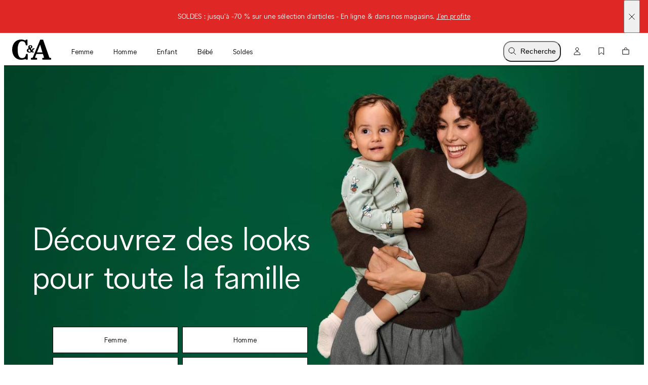

--- FILE ---
content_type: text/html; charset=utf-8
request_url: https://www.c-and-a.com/ch/fr/shop
body_size: 71294
content:

    <!DOCTYPE html>
    <html lang="fr">
      <head>
        <meta charset="utf-8">
        <meta name="viewport" content="width=device-width, initial-scale=1">
        <link rel="preload" as="font" href="/static/assets/fonts/ca-sans-variable.woff2" type="font/woff2" crossOrigin="anonymous"/><link rel="preload" as="font" href="/static/assets/fonts/ca-sans-variable-italic.woff2" type="font/woff2" crossOrigin="anonymous"/>
        <link data-rh="true" rel="canonical" href="https://www.c-and-a.com/ch/fr/shop"/><link data-rh="true" rel="alternate" hrefLang="de-de" href="https://www.c-and-a.com/de/de/shop"/><link data-rh="true" rel="alternate" hrefLang="cs-cz" href="https://www.c-and-a.com/eu/cz/shop"/><link data-rh="true" rel="alternate" hrefLang="nl-be" href="https://www.c-and-a.com/be/nl/shop"/><link data-rh="true" rel="alternate" hrefLang="nl-nl" href="https://www.c-and-a.com/nl/nl/shop"/><link data-rh="true" rel="alternate" hrefLang="x-default" href="https://www.c-and-a.com/eu/en/shop"/><link data-rh="true" rel="alternate" hrefLang="fr-be" href="https://www.c-and-a.com/be/fr/shop"/><link data-rh="true" rel="alternate" hrefLang="fr-fr" href="https://www.c-and-a.com/fr/fr/shop"/><link data-rh="true" rel="alternate" hrefLang="fr-ch" href="https://www.c-and-a.com/ch/fr/shop"/><link data-rh="true" rel="alternate" hrefLang="de-at" href="https://www.c-and-a.com/at/de/shop"/><link data-rh="true" rel="alternate" hrefLang="de-ch" href="https://www.c-and-a.com/ch/de/shop"/><link data-rh="true" rel="alternate" hrefLang="it-it" href="https://www.c-and-a.com/it/it/shop"/><link data-rh="true" rel="alternate" hrefLang="it-ch" href="https://www.c-and-a.com/ch/it/shop"/><link data-rh="true" rel="alternate" hrefLang="pl-pl" href="https://www.c-and-a.com/pl/pl/shop"/><link data-rh="true" rel="alternate" hrefLang="ro-ro" href="https://www.c-and-a.com/eu/ro/shop"/><link data-rh="true" rel="alternate" hrefLang="es-es" href="https://www.c-and-a.com/es/es/shop"/><link data-rh="true" rel="alternate" hrefLang="ca-es" href="https://www.c-and-a.com/es/ca/shop"/><link data-rh="true" rel="alternate" hrefLang="en-de" href="https://www.c-and-a.com/de/de/shop"/>
        <link rel="preload" href="/static/main.3c48758c02ef26396bd0b7cb69d0ef08f55bd9f5.js" as="script">
        
  <script>
    try {
        const TRAFFIC_SLOTS = 10

        if (!localStorage.getItem('ab_traffic_slot') && !navigator.userAgent.includes("bot")) {
            localStorage.setItem('ab_traffic_slot', String(Math.floor(Math.random() * TRAFFIC_SLOTS) + 1));
        }
    } catch (_) {}
  </script>

        <link rel="icon" href="/static/assets/favicon.ico" sizes="any">
        <link rel="icon" href="/static/assets/favicon.svg" type="image/svg+xml">
        <meta data-rh="true" name="canda-appdeeplink" content="canda://home"/><meta data-rh="true" name="robots" content="index,follow, max-image-preview:large"/><meta data-rh="true" name="description" content="Découvrez la mode pour toute la famille à un prix abordable ➽ Maintenant chez C&A ➽ Large choix ✓ Styles tendance ✓"/>
        <title data-rh="true">La mode de qualité en ligne aux meilleurs prix | E-shop C&A</title>
        <script data-rh="true" type="application/ld+json">
      {
        "@context": "https://schema.org",
        "@type": "WebSite",
        "name": "C&A",
        "alternateName": "C&A Online Shop",
        "url": "https://www.c-and-a.com/ch/fr/shop",
        "potentialAction": {
          "@type": "SearchAction",
          "target": {
            "@type": "EntryPoint",
            "urlTemplate": "https://www.c-and-a.com/ch/fr/shop/search?q={search_term_string}"
          },
          "query-input": "required name=search_term_string"
        }
      }
      </script>
        <link rel="stylesheet" href="/static/main.c8475b79575f8363417c.css">
        <style data-styled="true" data-styled-version="6.1.14">.eraGkl{font-weight:var(--font-weight);font-size:var(--font-size);letter-spacing:var(--letter-spacing);line-height:var(--line-height);--font-weight:var(--tca-typography-font-weight-regular);--font-size:var(--tca-typography-font-size-200);--letter-spacing:var(--tca-typography-letter-spacing-medium);--line-height:var(--tca-typography-line-height-medium);}/*!sc*/
.dAUKCu{font-weight:var(--font-weight);font-size:var(--font-size);letter-spacing:var(--letter-spacing);line-height:var(--line-height);--font-weight:var(--tca-typography-font-weight-semilight);--font-size:var(--tca-typography-font-size-175);--letter-spacing:var(--tca-typography-letter-spacing-medium);--line-height:var(--tca-typography-line-height-medium);}/*!sc*/
.ccyZK{font-weight:var(--font-weight);font-size:var(--font-size);letter-spacing:var(--letter-spacing);line-height:var(--line-height);--font-weight:var(--tca-typography-font-weight-semilight);--font-size:var(--tca-typography-font-size-250);--letter-spacing:var(--tca-typography-letter-spacing-medium);--line-height:var(--tca-typography-line-height-medium);}/*!sc*/
.cllqWf{font-weight:var(--font-weight);font-size:var(--font-size);letter-spacing:var(--letter-spacing);line-height:var(--line-height);--font-weight:var(--tca-typography-font-weight-semilight);--font-size:var(--tca-typography-font-size-200);--letter-spacing:var(--tca-typography-letter-spacing-medium);--line-height:var(--tca-typography-line-height-medium);}/*!sc*/
.laWBjF{font-weight:var(--font-weight);font-size:var(--font-size);letter-spacing:var(--letter-spacing);line-height:var(--line-height);--font-weight:var(--tca-typography-font-weight-semilight);--font-size:var(--tca-typography-font-size-150);--letter-spacing:var(--tca-typography-letter-spacing-large);--line-height:var(--tca-typography-line-height-medium);}/*!sc*/
data-styled.g1[id="sc-KXCwU"]{content:"eraGkl,dAUKCu,ccyZK,cllqWf,laWBjF,"}/*!sc*/
.dIJDKS{--icon-side-margin:var(--tca-spacing-100);outline:none;--underline-size:1px;--text-underline-offset:6px;pointer-events:auto;display:inline-flex;cursor:pointer;justify-content:center;align-items:center;color:inherit;text-decoration:none;}/*!sc*/
data-styled.g3[id="sc-eaUbBy"]{content:"dIJDKS,"}/*!sc*/
.jsiqUu{position:relative;text-decoration:underline;text-decoration-color:transparent;text-decoration-thickness:var(--underline-size);text-underline-offset:var(--text-underline-offset);transition:text-underline-offset 200ms ease-in-out,text-decoration-color 100ms ease-in-out;text-decoration-color:currentcolor;}/*!sc*/
.sc-eaUbBy:active .jsiqUu{text-decoration-color:currentcolor;text-underline-offset:3px;}/*!sc*/
.sc-eaUbBy:focus-visible .jsiqUu{outline:1px solid currentcolor;outline-offset:3px;}/*!sc*/
.AUQVm{position:relative;text-decoration:underline;text-decoration-color:transparent;text-decoration-thickness:var(--underline-size);text-underline-offset:var(--text-underline-offset);transition:text-underline-offset 200ms ease-in-out,text-decoration-color 100ms ease-in-out;}/*!sc*/
.sc-eaUbBy:active .AUQVm{text-decoration-color:currentcolor;text-underline-offset:var(--text-underline-offset);}/*!sc*/
.sc-eaUbBy:focus-visible .AUQVm{outline:1px solid currentcolor;outline-offset:3px;}/*!sc*/
.sc-eaUbBy:hover .AUQVm{text-decoration-color:currentcolor;text-underline-offset:var(--text-underline-offset);}/*!sc*/
.sc-eaUbBy:active .AUQVm{text-decoration-color:currentcolor;text-underline-offset:3px;}/*!sc*/
data-styled.g4[id="sc-gaZyOd"]{content:"jsiqUu,AUQVm,"}/*!sc*/
.eUBJkN{display:inline-flex;justify-content:center;align-items:center;margin-right:var(--icon-side-margin);}/*!sc*/
data-styled.g5[id="sc-dDvxFM"]{content:"eUBJkN,"}/*!sc*/
.OeOjs{display:inline;vertical-align:baseline;}/*!sc*/
data-styled.g7[id="sc-gTrWKq"]{content:"OeOjs,"}/*!sc*/
.cRMkVo{display:block;}/*!sc*/
.ijuOUk{filter:invert(1);display:block;}/*!sc*/
data-styled.g8[id="sc-kuACkN"]{content:"cRMkVo,ijuOUk,"}/*!sc*/
.gGTxVZ{cursor:pointer;text-decoration:none;color:var(--text-link-color, currentColor);}/*!sc*/
.gGTxVZ:focus-visible{outline:var(--tca-border-width-100) solid var(--tca-color-black);outline-offset:var(--tca-spacing-050);}/*!sc*/
data-styled.g9[id="sc-hWWBcw"]{content:"gGTxVZ,"}/*!sc*/
.gEsUat{cursor:pointer;text-decoration:none;color:var(--text-link-color, currentColor);}/*!sc*/
.gEsUat:focus-visible{outline:var(--tca-border-width-100) solid var(--tca-color-black);outline-offset:var(--tca-spacing-050);}/*!sc*/
data-styled.g10[id="sc-jHbxoU"]{content:"gEsUat,"}/*!sc*/
.bhARkx{--icon-side-margin:var(--tca-spacing-100);outline:none;--underline-size:1px;--text-underline-offset:6px;pointer-events:auto;display:inline-flex;cursor:pointer;justify-content:center;align-items:center;color:inherit;text-decoration:none;}/*!sc*/
data-styled.g12[id="sc-jZCRgm"]{content:"bhARkx,"}/*!sc*/
.hphIKc{position:relative;text-decoration:underline;text-decoration-color:transparent;text-decoration-thickness:var(--underline-size);text-underline-offset:var(--text-underline-offset);transition:text-underline-offset 200ms ease-in-out,text-decoration-color 100ms ease-in-out;}/*!sc*/
.sc-jZCRgm:active .hphIKc{text-decoration-color:currentcolor;text-underline-offset:var(--text-underline-offset);}/*!sc*/
.sc-jZCRgm:focus-visible .hphIKc{outline:1px solid currentcolor;outline-offset:3px;}/*!sc*/
.sc-jZCRgm:hover .hphIKc{text-decoration-color:currentcolor;text-underline-offset:var(--text-underline-offset);}/*!sc*/
.sc-jZCRgm:active .hphIKc{text-decoration-color:currentcolor;text-underline-offset:3px;}/*!sc*/
.iiXmzs{position:relative;text-decoration:underline;text-decoration-color:transparent;text-decoration-thickness:var(--underline-size);text-underline-offset:var(--text-underline-offset);transition:text-underline-offset 200ms ease-in-out,text-decoration-color 100ms ease-in-out;text-decoration-color:currentcolor;}/*!sc*/
.sc-jZCRgm:active .iiXmzs{text-decoration-color:currentcolor;text-underline-offset:3px;}/*!sc*/
.sc-jZCRgm:focus-visible .iiXmzs{outline:1px solid currentcolor;outline-offset:3px;}/*!sc*/
data-styled.g13[id="sc-cZztgT"]{content:"hphIKc,iiXmzs,"}/*!sc*/
.lmJdap{font-weight:var(--tca-typography-font-weight-semilight);font-size:var(--tca-headline-font-size, var(--tca-typography-font-size-500));letter-spacing:var(--tca-typography-letter-spacing-normal);line-height:var(--tca-typography-line-height-small);word-break:break-word;}/*!sc*/
@media (min-width: 1280px){.lmJdap{font-size:var(--tca-headline-font-size, var(--tca-typography-font-size-800));}}/*!sc*/
.dxOjdK{font-weight:var(--tca-typography-font-weight-semilight);font-size:var(--tca-headline-font-size, var(--tca-typography-font-size-500));letter-spacing:var(--tca-typography-letter-spacing-normal);line-height:var(--tca-typography-line-height-small);word-break:break-word;}/*!sc*/
@media (min-width: 1280px){.dxOjdK{font-size:var(--tca-headline-font-size, var(--tca-typography-font-size-700));}}/*!sc*/
.cQccUy{font-weight:var(--tca-typography-font-weight-semilight);font-size:var(--tca-headline-font-size, var(--tca-typography-font-size-400));letter-spacing:var(--tca-typography-letter-spacing-normal);line-height:var(--tca-typography-line-height-small);word-break:break-word;}/*!sc*/
@media (min-width: 1280px){.cQccUy{font-size:var(--tca-headline-font-size, var(--tca-typography-font-size-600));}}/*!sc*/
.bKQXEx{font-weight:var(--tca-typography-font-weight-semilight);font-size:var(--tca-headline-font-size, var(--tca-typography-font-size-350));letter-spacing:var(--tca-typography-letter-spacing-medium);line-height:var(--tca-typography-line-height-small);word-break:break-word;}/*!sc*/
@media (min-width: 1280px){.bKQXEx{font-size:var(--tca-headline-font-size, var(--tca-typography-font-size-500));}}/*!sc*/
.dcNPcb{font-weight:var(--tca-typography-font-weight-semilight);font-size:var(--tca-headline-font-size, var(--tca-typography-font-size-300));letter-spacing:var(--tca-typography-letter-spacing-medium);line-height:var(--tca-typography-line-height-small);word-break:break-word;}/*!sc*/
@media (min-width: 1280px){.dcNPcb{font-size:var(--tca-headline-font-size, var(--tca-typography-font-size-350));}}/*!sc*/
data-styled.g22[id="sc-gztard"]{content:"lmJdap,dxOjdK,cQccUy,bKQXEx,dcNPcb,"}/*!sc*/
.gmSTHw{width:100%;word-wrap:break-word;overflow-wrap:break-word;margin-bottom:var(--tca-spacing-400);}/*!sc*/
data-styled.g23[id="sc-hzvwrc"]{content:"gmSTHw,"}/*!sc*/
.kYmqwG{width:100%;display:flex;flex-direction:column;align-items:center;}/*!sc*/
.kYmqwG>p:last-child:empty{display:none;}/*!sc*/
.jwbKqj{width:100%;display:flex;flex-direction:column;align-items:flex-start;}/*!sc*/
.jwbKqj>p:last-child:empty{display:none;}/*!sc*/
data-styled.g24[id="sc-ekQdgj"]{content:"kYmqwG,jwbKqj,"}/*!sc*/
.ffaNFW{text-align:center;}/*!sc*/
.jtjgJf{margin-bottom:var(--tca-spacing-400);}/*!sc*/
data-styled.g25[id="sc-fkSzgi"]{content:"ffaNFW,jtjgJf,"}/*!sc*/
.ezIQvR{pointer-events:auto;}/*!sc*/
.ezIQvR.ezIQvR.ezIQvR{text-decoration:underline;}/*!sc*/
data-styled.g27[id="sc-hFflus"]{content:"ezIQvR,"}/*!sc*/
.geYlzK{font-size:inherit;font-weight:var(--tca-typography-font-weight-regular);}/*!sc*/
data-styled.g31[id="sc-iRXwrb"]{content:"geYlzK,"}/*!sc*/
.hXOYQO{position:absolute;width:1px;height:1px;padding:0;margin:-1px;overflow:hidden;clip:rect(0, 0, 0, 0);white-space:nowrap;border-width:0;}/*!sc*/
data-styled.g36[id="sc-dUnjic"]{content:"hXOYQO,"}/*!sc*/
.jhBRJl{--cursor:pointer;--width:auto;--min-height:48px;--padding-x:var(--tca-spacing-300);--padding-y:var(--tca-spacing-150);cursor:var(--cursor);display:inline-flex;justify-content:center;align-items:center;width:var(--width);border:var(--tca-border-width-100) solid;outline:0;padding:calc(var(--padding-y) - var(--tca-border-width-100)) calc(var(--padding-x) - var(--tca-border-width-100));min-height:var(--min-height);text-decoration:none;background-color:var(--tca-color-white);color:var(--tca-color-black);border-color:var(--tca-color-black);--padding-y:var(--tca-spacing-050);--min-height:44px;}/*!sc*/
.jhBRJl:disabled{cursor:default;border-color:transparent;background-color:var(--tca-color-gray-50);color:var(--tca-color-black-alpha-30);}/*!sc*/
@media (hover: hover) and (pointer: fine){.jhBRJl:hover{background-color:var(--tca-color-white);}}/*!sc*/
.jhBRJl:focus-visible{background-color:var(--tca-color-white);outline:var(--tca-border-width-100) solid var(--tca-color-black);outline-offset:var(--tca-spacing-050);}/*!sc*/
.jhBRJl:active{background-color:var(--tca-color-gray-100);}/*!sc*/
.jhBRJl:disabled{background-color:var(--tca-color-gray-50);border-color:var(--tca-color-black-alpha-10);}/*!sc*/
.fjbMGC{--cursor:pointer;--width:auto;--min-height:48px;--padding-x:var(--tca-spacing-300);--padding-y:var(--tca-spacing-150);cursor:var(--cursor);display:inline-flex;justify-content:center;align-items:center;width:var(--width);border:var(--tca-border-width-100) solid;outline:0;padding:calc(var(--padding-y) - var(--tca-border-width-100)) calc(var(--padding-x) - var(--tca-border-width-100));min-height:var(--min-height);text-decoration:none;background-color:var(--tca-color-black);color:var(--tca-color-white);border-color:var(--tca-color-black);}/*!sc*/
.fjbMGC:disabled{cursor:default;border-color:transparent;background-color:var(--tca-color-gray-50);color:var(--tca-color-black-alpha-30);}/*!sc*/
@media (hover: hover) and (pointer: fine){.fjbMGC:hover{background-color:var(--tca-color-black);}}/*!sc*/
.fjbMGC:focus-visible{background-color:var(--tca-color-black);outline:var(--tca-border-width-100) solid var(--tca-color-black);outline-offset:var(--tca-spacing-050);}/*!sc*/
.fjbMGC:active{background-color:var(--tca-color-gray-800);}/*!sc*/
.fjbMGC:disabled{background-color:var(--tca-color-gray-50);color:var(--tca-color-black-alpha-30);}/*!sc*/
data-styled.g61[id="sc-hXGFlK"]{content:"jhBRJl,fjbMGC,"}/*!sc*/
.fSVtXP{--rich-text-module-text-align:left;--rich-text-module-color:black;--rich-text-module-background-color:transparent;--rich-text-module-element-spacing:var(--tca-spacing-200);--rich-text-module-link-font-weight:var(--tca-typography-font-weight-semilight);color:var(--rich-text-module-color);--rich-text-module-list-items-vertical-margin:0.5em;text-align:var(--rich-text-module-text-align);padding:var(--rich-text-module-padding, 0);color:var(--rich-text-module-color);background-color:var(--rich-text-module-background-color, transparent);}/*!sc*/
.fSVtXP b{font-weight:500;}/*!sc*/
.fSVtXP >*:not(:first-child){margin-top:var(--rich-text-module-element-spacing);}/*!sc*/
.fSVtXP >p:last-child:empty{display:none;}/*!sc*/
.fSVtXP .sc-bdAvkl~.sc-bdAvkl{margin-left:var(--tca-spacing-400);}/*!sc*/
.fSVtXP img{display:inline-block;line-height:0;vertical-align:top;}/*!sc*/
.fSVtXP .sc-jZCRgm img{filter:invert(0);}/*!sc*/
.fSVtXP ul,.fSVtXP ol{padding-left:var(--tca-spacing-300);display:flex;flex-direction:column;align-items:flex-start;}/*!sc*/
.fSVtXP ul li,.fSVtXP ol li{list-style:initial;position:relative;}/*!sc*/
.fSVtXP ol li{list-style-type:decimal;}/*!sc*/
data-styled.g106[id="sc-ebYDgy"]{content:"fSVtXP,"}/*!sc*/
.jGHWZt{margin-left:var(--grid-side-margin);margin-right:var(--grid-side-margin);--grid-side-margin:var(--tca-spacing-200);margin-left:var(--grid-side-margin);}/*!sc*/
@media (min-width: 1920px){.jGHWZt{width:calc(var(--tca-max-width-xl) - (2 * var(--tca-spacing-500)));--grid-side-margin:auto;}}/*!sc*/
data-styled.g145[id="sc-XQGgV"]{content:"jGHWZt,"}/*!sc*/
.dSKXe{margin-left:var(--grid-side-margin);margin-right:var(--grid-side-margin);--grid-side-margin:var(--tca-spacing-200);--margin-bottom:var(--tca-spacing-600);display:grid;grid-template-columns:repeat(var(--grid-columns), 1fr);grid-template-rows:1fr;column-gap:var(--tca-spacing-050);margin-bottom:var(--margin-bottom);--grid-columns:4;}/*!sc*/
@media (min-width: 1920px){.dSKXe{width:calc(var(--tca-max-width-xl) - (2 * var(--tca-spacing-500)));--grid-side-margin:auto;}}/*!sc*/
@media (min-width: 1280px){.dSKXe{--grid-columns:12;--margin-bottom:var(--tca-spacing-800);}}/*!sc*/
.gHNnWa{margin-left:var(--grid-side-margin);margin-right:var(--grid-side-margin);--grid-side-margin:var(--tca-spacing-200);--margin-bottom:var(--tca-spacing-600);display:grid;grid-template-columns:repeat(var(--grid-columns), 1fr);grid-template-rows:1fr;column-gap:var(--tca-spacing-050);margin-bottom:0;--grid-columns:4;}/*!sc*/
@media (min-width: 1920px){.gHNnWa{width:calc(var(--tca-max-width-xl) - (2 * var(--tca-spacing-500)));--grid-side-margin:auto;}}/*!sc*/
@media (min-width: 1280px){.gHNnWa{--grid-columns:12;--margin-bottom:var(--tca-spacing-800);}}/*!sc*/
data-styled.g146[id="sc-dWoOdi"]{content:"dSKXe,gHNnWa,"}/*!sc*/
.liFsXk{display:grid;grid-template-columns:repeat(var(--teaser-grid-columns), 1fr);grid-template-rows:1fr;column-gap:var(--teaser-grid-column-gap);max-width:var(--tca-max-width-xl);padding:0 var(--teaser-grid-side-margin);margin:0 auto 0;--teaser-grid-columns:4;--teaser-grid-side-margin:var(--tca-spacing-200);--teaser-grid-column-gap:var(--tca-spacing-050);padding:0;}/*!sc*/
@media (min-width: 768px){.liFsXk{--teaser-grid-side-margin:var(--tca-spacing-300);}}/*!sc*/
@media (min-width: 1280px){.liFsXk{--teaser-grid-columns:12;--teaser-grid-side-margin:var(--tca-spacing-300);}}/*!sc*/
@media (min-width: 1600px){.liFsXk{--teaser-grid-side-margin:var(--tca-spacing-500);}}/*!sc*/
.fzRsTZ{display:grid;grid-template-columns:repeat(var(--teaser-grid-columns), 1fr);grid-template-rows:1fr;column-gap:var(--teaser-grid-column-gap);max-width:var(--tca-max-width-xl);padding:0 var(--teaser-grid-side-margin);margin:0 auto 0;--teaser-grid-columns:4;--teaser-grid-side-margin:var(--tca-spacing-200);--teaser-grid-column-gap:var(--tca-spacing-050);}/*!sc*/
@media (min-width: 768px){.fzRsTZ{--teaser-grid-side-margin:var(--tca-spacing-300);}}/*!sc*/
@media (min-width: 1280px){.fzRsTZ{--teaser-grid-columns:12;--teaser-grid-side-margin:var(--tca-spacing-300);}}/*!sc*/
@media (min-width: 1600px){.fzRsTZ{--teaser-grid-side-margin:var(--tca-spacing-500);}}/*!sc*/
data-styled.g165[id="sc-bDDFcn"]{content:"liFsXk,fzRsTZ,"}/*!sc*/
.gbLUZr{--d:16;--n:9;position:relative;padding-top:calc(var(--n) / var(--d) * 100%);}/*!sc*/
.gbLUZr>*{overflow:hidden;position:absolute;top:0;right:0;bottom:0;left:0;display:flex;justify-content:center;align-items:center;}/*!sc*/
.gbLUZr>img,.gbLUZr>video,.gbLUZr>iframe,.gbLUZr>picture img,.gbLUZr>a picture,.gbLUZr>a picture img{width:100%;height:100%;}/*!sc*/
.gbLUZr>img,.gbLUZr>video,.gbLUZr>picture img,.gbLUZr>a picture img{object-fit:cover;object-position:top;}/*!sc*/
data-styled.g176[id="sc-kAWYEp"]{content:"gbLUZr,"}/*!sc*/
.cxQOJb{--n:5;--d:4;}/*!sc*/
@media (min-width: 768px){.cxQOJb{--n:1;--d:2;}}/*!sc*/
@media (min-width: 1280px){.cxQOJb{padding-top:700px;}}/*!sc*/
@media (min-width: 1600px){.cxQOJb{padding-top:800px;}}/*!sc*/
data-styled.g194[id="sc-eYcCYJ"]{content:"cxQOJb,"}/*!sc*/
.kMsuwd{display:flex;align-items:flex-end;justify-content:flex-start;margin:0 auto;max-width:1530px;pointer-events:none;}/*!sc*/
data-styled.g195[id="sc-jjRDUI"]{content:"kMsuwd,"}/*!sc*/
.gkuVYi{align-items:flex-start;display:flex;flex-direction:column;height:100%;justify-content:flex-end;padding:var(--tca-spacing-400) var(--tca-spacing-300);text-align:initial;color:var(--tca-color-white);width:100%;text-align:left;align-items:flex-start;}/*!sc*/
.gkuVYi>*{pointer-events:all;z-index:1;}/*!sc*/
@media (min-width: 768px){.gkuVYi{width:50%;}}/*!sc*/
@media (min-width: 1280px){.gkuVYi{padding:var(--tca-spacing-700);}}/*!sc*/
@media (min-width: 1600px){.gkuVYi{padding:var(--tca-spacing-1000);}}/*!sc*/
data-styled.g197[id="sc-fESFrK"]{content:"gkuVYi,"}/*!sc*/
.heXvSa{margin-bottom:var(--tca-spacing-100);}/*!sc*/
@media (min-width: 1280px){.heXvSa{margin-bottom:var(--tca-spacing-200);}}/*!sc*/
data-styled.g198[id="sc-egGzFR"]{content:"heXvSa,"}/*!sc*/
.jRIsDX{margin-bottom:var(--tca-spacing-100);}/*!sc*/
@media (min-width: 1280px){.jRIsDX{margin-bottom:var(--tca-spacing-200);}}/*!sc*/
data-styled.g199[id="sc-isvABQ"]{content:"jRIsDX,"}/*!sc*/
.jkplgj{text-align:center;}/*!sc*/
@media (min-width: 768px){.jkplgj{min-width:200px;}}/*!sc*/
data-styled.g200[id="sc-fgBXav"]{content:"jkplgj,"}/*!sc*/
.iOvusN{display:grid;grid-template-columns:1fr 1fr;grid-template-rows:1fr 1fr;gap:var(--tca-spacing-100);width:100%;}/*!sc*/
@media (min-width: 768px){.iOvusN{margin-top:var(--tca-spacing-100);width:initial;}}/*!sc*/
data-styled.g201[id="sc-ccpzMC"]{content:"iOvusN,"}/*!sc*/
.hMfWmu{--column-start:1;--column-end:5;grid-column-start:var(--column-start);grid-column-end:var(--column-end);}/*!sc*/
@media (min-width: 1280px){.hMfWmu{--column-start:1;--column-end:13;}}/*!sc*/
data-styled.g202[id="sc-dqcLQp"]{content:"hMfWmu,"}/*!sc*/
.dHvviJ{--n:5;--d:4;}/*!sc*/
@media (min-width: 768px){.dHvviJ{--n:1;--d:2;}}/*!sc*/
@media (min-width: 1600px){.dHvviJ{padding-top:800px;}}/*!sc*/
data-styled.g208[id="sc-haUpKT"]{content:"dHvviJ,"}/*!sc*/
.jAzosE{display:flex;--hero-vertical-position:flex-end;justify-content:flex-start;pointer-events:none;}/*!sc*/
data-styled.g209[id="sc-dWHSxa"]{content:"jAzosE,"}/*!sc*/
.cvwCjg{align-items:flex-start;display:flex;flex-direction:column;height:100%;justify-content:flex-end;padding:var(--tca-spacing-400) var(--tca-spacing-300);color:white;width:100%;}/*!sc*/
.cvwCjg>*{pointer-events:all;z-index:1;}/*!sc*/
@media (min-width: 768px){.cvwCjg{width:50%;justify-content:var(--hero-vertical-position);padding:var(--tca-spacing-400);}}/*!sc*/
@media (min-width: 1280px){.cvwCjg{padding:var(--tca-spacing-700);}}/*!sc*/
@media (min-width: 1600px){.cvwCjg{padding:var(--tca-spacing-1000);}}/*!sc*/
data-styled.g210[id="sc-ggEtau"]{content:"cvwCjg,"}/*!sc*/
.kAOBkK{--gradient-color:linear-gradient(180deg, rgba(0, 0, 0, 0) 0%, rgba(0, 0, 0, 0.6) 100%);}/*!sc*/
.kAOBkK.kAOBkK.kAOBkK{bottom:0;background:var(--gradient-color);height:60%;left:0;pointer-events:none;position:absolute;top:initial;width:100%;z-index:0;}/*!sc*/
data-styled.g211[id="sc-dumFYT"]{content:"kAOBkK,"}/*!sc*/
.kdWtpt{margin-bottom:var(--tca-spacing-100);}/*!sc*/
@media (min-width: 1280px){.kdWtpt{margin-bottom:var(--tca-spacing-200);}}/*!sc*/
data-styled.g212[id="sc-eqfhQo"]{content:"kdWtpt,"}/*!sc*/
.hpTBwJ{display:flex;flex-flow:row wrap;gap:var(--tca-spacing-100);margin-top:var(--tca-spacing-100);}/*!sc*/
data-styled.g222[id="sc-bjbEGf"]{content:"hpTBwJ,"}/*!sc*/
.gfTYIk{grid-column-start:1;grid-column-end:13;}/*!sc*/
data-styled.g226[id="sc-bcEYab"]{content:"gfTYIk,"}/*!sc*/
.PyTKs{background-color:#b0bec8;border-top:var(--tca-border-width-100) solid var(--tca-color-black);border-bottom:var(--tca-border-width-100) solid var(--tca-color-black);position:relative;width:100%;}/*!sc*/
.PyTKs>div:first-child{cursor:pointer;}/*!sc*/
.PyTKs>div:last-child{cursor:pointer;}/*!sc*/
@media (min-width: 768px){.PyTKs{display:grid;grid-template-columns:repeat(2, 1fr);grid-template-rows:1fr;max-height:800px;aspect-ratio:8/3;}}/*!sc*/
@media (min-width: 1920px){.PyTKs{width:1920px;margin-left:auto;margin-right:auto;}}/*!sc*/
data-styled.g247[id="sc-lpfCrY"]{content:"PyTKs,"}/*!sc*/
.bQbSMy{border-bottom:var(--tca-border-width-100) solid var(--tca-color-black);max-height:798px;position:relative;overflow:hidden;--grid-column:1/2;--border-right:var(--tca-border-width-100) solid var(--tca-color-black);--border-left:none;}/*!sc*/
@media (min-width: 768px){.bQbSMy{grid-column:var(--grid-column);grid-row:1/2;border-bottom:0;border-right:var(--border-right);border-left:var(--border-left);}}/*!sc*/
data-styled.g248[id="sc-hgEeOj"]{content:"bQbSMy,"}/*!sc*/
.hLAmFt{width:100%;height:auto;object-fit:cover;}/*!sc*/
@media (min-width: 768px){.hLAmFt{aspect-ratio:auto;position:absolute;top:50%;transform:translateY(-50%);min-height:100%;}}/*!sc*/
data-styled.g249[id="sc-ecrHAq"]{content:"hLAmFt,"}/*!sc*/
@media (min-width: 768px){.feJtVZ{display:grid;grid-template-columns:repeat(2, 1fr);grid-template-rows:1fr;max-height:800px;grid-column:1/3;grid-row:1/2;align-items:end;}}/*!sc*/
data-styled.g250[id="sc-gmoidK"]{content:"feJtVZ,"}/*!sc*/
.kUmteW{align-items:flex-start;color:var(--tca-color-black);display:flex;flex-flow:column nowrap;gap:var(--tca-spacing-200);padding:var(--tca-spacing-400) 0;--grid-column:2/3;--left-padding-multiplier:1;--right-padding-multiplier:0;}/*!sc*/
@media (min-width: 768px){.kUmteW{grid-row:1/2;grid-column:var(--grid-column);padding-top:var(--tca-spacing-400);padding-bottom:var(--tca-spacing-400);padding-left:calc(
			var(--tca-spacing-200) + (var(--tca-spacing-200) * var(--left-padding-multiplier))
		);padding-right:calc(
			var(--tca-spacing-200) + (var(--tca-spacing-200) * var(--right-padding-multiplier))
		);justify-content:flex-end;}}/*!sc*/
@media (min-width: 1280px){.kUmteW{padding-top:var(--tca-spacing-700);padding-bottom:var(--tca-spacing-700);padding-left:calc(
			var(--tca-spacing-500) + (var(--tca-spacing-200) * var(--left-padding-multiplier))
		);padding-right:calc(
			var(--tca-spacing-500) + (var(--tca-spacing-200) * var(--right-padding-multiplier))
		);gap:var(--tca-spacing-400);}}/*!sc*/
@media (min-width: 1600px){.kUmteW{padding-top:var(--tca-spacing-1000);padding-bottom:var(--tca-spacing-1000);padding-left:calc(
			var(--tca-spacing-800) + (var(--tca-spacing-200) * var(--left-padding-multiplier))
		);padding-right:calc(
			var(--tca-spacing-800) + (var(--tca-spacing-200) * var(--right-padding-multiplier))
		);}}/*!sc*/
data-styled.g251[id="sc-dzWvcj"]{content:"kUmteW,"}/*!sc*/
.cqeepw{width:75px;height:auto;}/*!sc*/
@media (min-width: 1920px){.cqeepw{width:98px;}}/*!sc*/
data-styled.g252[id="sc-evOWTE"]{content:"cqeepw,"}/*!sc*/
.eIoVpu{display:flex;flex-flow:row wrap;gap:var(--tca-spacing-100);}/*!sc*/
data-styled.g253[id="sc-bJxjSd"]{content:"eIoVpu,"}/*!sc*/
.gtbVZa{width:100%;height:auto;}/*!sc*/
data-styled.g309[id="sc-gulTFr"]{content:"gtbVZa,"}/*!sc*/
.fNGwsb{z-index:1;}/*!sc*/
@media (hover: hover) and (pointer: fine){.fNGwsb:hover+div{opacity:0.1;}}/*!sc*/
data-styled.g310[id="sc-jTtfoD"]{content:"fNGwsb,"}/*!sc*/
.kRvtRE{position:absolute;top:0;left:0;right:0;bottom:0;background-color:var(--tca-color-black);opacity:0;}/*!sc*/
@media (hover: hover) and (pointer: fine){.kRvtRE:hover{opacity:0.1;}}/*!sc*/
data-styled.g311[id="sc-cPMwLG"]{content:"kRvtRE,"}/*!sc*/
.gWtKyJ{position:relative;display:grid;grid-template-rows:auto 1fr;grid-template-columns:1fr;gap:var(--tca-spacing-200);align-items:end;padding:var(--tca-spacing-400) var(--tca-spacing-300);text-align:center;color:var(--tca-color-black);background-color:var(--tca-color-warm-gray-50);height:100%;}/*!sc*/
@media (min-width: 1280px){.gWtKyJ{gap:var(--tca-spacing-300);padding:var(--tca-spacing-500) var(--tca-spacing-400);}}/*!sc*/
.gWtKyJ:focus-visible{outline:1px solid var(--tca-color-black);outline-offset:-1px;}/*!sc*/
.gWtKyJ>span{align-self:start;}/*!sc*/
data-styled.g312[id="sc-fhQWhB"]{content:"gWtKyJ,"}/*!sc*/
.jIFvNU{display:block;padding-bottom:var(--tca-spacing-200);border-bottom:solid 1px var(--tca-color-black);margin:0 0 var(--tca-spacing-300);grid-column:1/-1;color:'var(--tca-color-black)';}/*!sc*/
@media (min-width: 768px){.jIFvNU{margin:0 0 var(--tca-spacing-300);}}/*!sc*/
data-styled.g313[id="sc-jtFXdA"]{content:"jIFvNU,"}/*!sc*/
.evhqXP{display:grid;grid-template-columns:repeat(2, 1fr);grid-auto-rows:1fr;gap:var(--tca-spacing-050);}/*!sc*/
@media (min-width: 768px){.evhqXP{grid-template-columns:repeat(4, 1fr);}}/*!sc*/
data-styled.g314[id="sc-jMWyIz"]{content:"evhqXP,"}/*!sc*/
.cVAWQc{grid-column:1/-1;padding:var(--tca-spacing-200) 0;}/*!sc*/
@media (min-width: 1280px){.cVAWQc{padding:var(--tca-spacing-400) 0;}}/*!sc*/
data-styled.g315[id="sc-cJpQfC"]{content:"cVAWQc,"}/*!sc*/
.cRFIae{border-bottom:var(--tca-border-width-100) solid var(--tca-color-black);max-height:798px;position:relative;overflow:hidden;--grid-column:2/3;--border-right:none;--border-left:var(--tca-border-width-100) solid var(--tca-color-black);}/*!sc*/
@media (min-width: 768px){.cRFIae{grid-column:var(--grid-column);grid-row:1/2;border-bottom:none;border-right:var(--border-right);border-left:var(--border-left);}}/*!sc*/
data-styled.g366[id="sc-jBBmjq"]{content:"cRFIae,"}/*!sc*/
.bzyNhr{width:100%;height:auto;object-fit:cover;aspect-ratio:5/3;}/*!sc*/
@media (min-width: 768px){.bzyNhr{aspect-ratio:auto;position:absolute;top:50%;transform:translateY(-50%);min-height:100%;}}/*!sc*/
data-styled.g367[id="sc-qmMRj"]{content:"bzyNhr,"}/*!sc*/
@media (min-width: 768px){.hlsXWX{display:grid;grid-template-columns:repeat(2, 1fr);grid-template-rows:1fr;max-height:800px;grid-column:1/3;grid-row:1/2;align-items:end;}}/*!sc*/
data-styled.g368[id="sc-gQbkQc"]{content:"hlsXWX,"}/*!sc*/
.fSLLEZ{align-items:flex-start;color:var(--tca-color-white);display:flex;flex-flow:column nowrap;gap:var(--tca-spacing-150);padding:var(--tca-spacing-300) var(--tca-spacing-100);--grid-column:1/2;}/*!sc*/
@media (min-width: 768px){.fSLLEZ{grid-row:1/2;grid-column:var(--grid-column);padding:var(--tca-spacing-300);padding-left:var(--tca-spacing-100);justify-content:flex-end;}}/*!sc*/
@media (min-width: 1280px){.fSLLEZ{padding:var(--tca-spacing-700);padding-left:var(--tca-spacing-500);gap:var(--tca-spacing-200);}}/*!sc*/
@media (min-width: 1600px){.fSLLEZ{padding:var(--tca-spacing-1000);padding-left:var(--tca-spacing-800);gap:var(--tca-spacing-200);}}/*!sc*/
@media (min-width: 1920px){.fSLLEZ{gap:var(--tca-spacing-400);}}/*!sc*/
data-styled.g369[id="sc-iUiuWR"]{content:"fSLLEZ,"}/*!sc*/
.tdQbK{margin-top:var(--tca-spacing-200);}/*!sc*/
@media (min-width: 1280px){.tdQbK{margin-top:var(--tca-spacing-400);}}/*!sc*/
.iYrLkY{margin-top:var(--tca-spacing-700);}/*!sc*/
@media (min-width: 1280px){.iYrLkY{margin-top:var(--tca-spacing-1200);}}/*!sc*/
data-styled.g429[id="sc-dRKIsG"]{content:"tdQbK,iYrLkY,"}/*!sc*/
.irJPgM{padding:var(--tca-spacing-600) 0;display:flex;flex-direction:column;gap:var(--tca-spacing-400);}/*!sc*/
@media (min-width: 1280px){.irJPgM{padding-top:var(--tca-spacing-400);justify-content:center;display:grid;max-width:518px;grid-template-columns:repeat(3, 1fr);gap:var(--tca-spacing-200);}}/*!sc*/
@media (min-width: 1600px){.irJPgM{max-width:651px;}}/*!sc*/
data-styled.g432[id="sc-kfYims"]{content:"irJPgM,"}/*!sc*/
.iKfzhP >svg{display:block;}/*!sc*/
@media (min-width: 1280px){.iKfzhP{display:none;}}/*!sc*/
data-styled.g433[id="sc-htGvkR"]{content:"iKfzhP,"}/*!sc*/
.egFtyc{display:flex;justify-content:space-between;align-items:baseline;font-size:var(--tca-typography-font-size-300);cursor:pointer;}/*!sc*/
@media (min-width: 1280px){.egFtyc{margin-top:0;justify-content:start;font-size:var(--tca-typography-font-size-150);}}/*!sc*/
data-styled.g434[id="sc-xArcm"]{content:"egFtyc,"}/*!sc*/
.gXtqJb{display:flex;flex-direction:column;gap:var(--tca-spacing-100);overflow:hidden;max-height:0;}/*!sc*/
@media (min-width: 1280px){.gXtqJb{max-height:unset;margin-top:var(--tca-spacing-200);}}/*!sc*/
data-styled.g435[id="sc-jaEnzH"]{content:"gXtqJb,"}/*!sc*/
.ecEkIG{justify-content:flex-start;}/*!sc*/
data-styled.g436[id="sc-eoFLoE"]{content:"ecEkIG,"}/*!sc*/
.dXePHt{max-width:calc(var(--tca-spacing-600) + var(--tca-spacing-100));max-height:var(--tca-spacing-400);display:block;image-rendering:-webkit-optimize-contrast;}/*!sc*/
data-styled.g438[id="sc-ijlgKy"]{content:"dXePHt,"}/*!sc*/
.eKguAh{background-color:#DF2826;color:var(--tca-color-white);display:flex;position:relative;}/*!sc*/
data-styled.g439[id="sc-fwTtIX"]{content:"eKguAh,"}/*!sc*/
.hiHvhb{width:100%;margin:var(--tca-spacing-100) var(--tca-spacing-600);font-size:var(--tca-typography-font-size-175);}/*!sc*/
data-styled.g440[id="sc-ktnbpl"]{content:"hiHvhb,"}/*!sc*/
.esDkLb{position:absolute;display:flex;align-items:center;top:0;bottom:0;right:var(--tca-spacing-200);cursor:pointer;}/*!sc*/
data-styled.g441[id="sc-hpaEbs"]{content:"esDkLb,"}/*!sc*/
.gBxhAc{display:block;}/*!sc*/
data-styled.g442[id="sc-dTlePr"]{content:"gBxhAc,"}/*!sc*/
.flbICB{position:absolute;top:var(--tca-spacing-100);left:var(--tca-spacing-200);z-index:22;background-color:var(--tca-color-black);color:var(--tca-color-white);border-color:var(--tca-color-black);padding:calc(var(--tca-spacing-150) - var(--tca-border-width-100)) calc(var(--tca-spacing-300) - var(--tca-border-width-100));transform:translateY(-200%);}/*!sc*/
.flbICB:focus-visible{transform:translateY(0%);background-color:var(--tca-color-black);outline:var(--tca-border-width-100) solid var(--tca-color-black);outline-offset:var(--tca-spacing-050);}/*!sc*/
data-styled.g448[id="sc-YjKAN"]{content:"flbICB,"}/*!sc*/
.iVGBVx{display:flex;flex-direction:column;}/*!sc*/
@media (min-width: 1280px){.iVGBVx{flex-direction:row;}}/*!sc*/
data-styled.g460[id="sc-kZaakD"]{content:"iVGBVx,"}/*!sc*/
.rNWcj{margin-bottom:var(--tca-spacing-300);}/*!sc*/
@media (min-width: 1280px){.rNWcj{margin-bottom:var(--tca-spacing-200);}}/*!sc*/
.rNWcj:last-of-type{margin-bottom:0;}/*!sc*/
@media (min-width: 1280px){.rNWcj{margin-bottom:0;margin-left:var(--tca-spacing-500);}}/*!sc*/
data-styled.g461[id="sc-hHBXSK"]{content:"rNWcj,"}/*!sc*/
.jbpiRE{--searchbar-max-width:662px;display:flex;position:relative;align-items:center;max-width:var(--searchbar-max-width);}/*!sc*/
@media (min-width: 768px){.jbpiRE{margin-left:var(--tca-spacing-800);margin-top:var(--tca-spacing-300);}}/*!sc*/
data-styled.g482[id="sc-kUCHvv"]{content:"jbpiRE,"}/*!sc*/
.iKdbhP{position:absolute;left:var(--tca-spacing-200);height:100%;display:flex;align-items:center;}/*!sc*/
data-styled.g483[id="sc-hQqkhC"]{content:"iKdbhP,"}/*!sc*/
.eKEndv{height:100%;display:flex;align-items:center;}/*!sc*/
data-styled.g484[id="sc-nQxyF"]{content:"eKEndv,"}/*!sc*/
.bVoXPr{display:flex;align-items:center;height:100%;position:absolute;right:var(--tca-spacing-200);}/*!sc*/
data-styled.g485[id="sc-iyZJJI"]{content:"bVoXPr,"}/*!sc*/
.itJZTT{border:1px solid var(--tca-color-black);padding:var(--tca-spacing-200) 0 var(--tca-spacing-200) var(--tca-spacing-600);font-size:var(--tca-typography-font-size-200);outline:none;font-family:var(--tca-typography-font-family-sans);width:100%;background-color:var(--tca-color-gray-50);}/*!sc*/
.itJZTT::-webkit-search-decoration,.itJZTT::-webkit-search-results-button,.itJZTT::-webkit-search-results-decoration,.itJZTT::-webkit-search-cancel-button{-webkit-appearance:none;}/*!sc*/
.itJZTT:invalid~.sc-iyZJJI .sc-nQxyF{display:none;}/*!sc*/
data-styled.g486[id="sc-fdkkxH"]{content:"itJZTT,"}/*!sc*/
.kDtovf{--transform:none;--transition-delay:0ms;--transition-duration:100ms;width:100%;transform:var(--transform);transition-property:transform,height;transition-duration:var(--transition-duration);transition-delay:var(--transition-delay);transition-timing-function:ease;background-color:var(--tca-color-white);z-index:var(--tca-z-index-header);}/*!sc*/
data-styled.g517[id="sc-bqpiRi"]{content:"kDtovf,"}/*!sc*/
.ksrFkj{display:flex;height:var(--cxp-elements-navbar-height);align-items:center;align-content:flex-start;background-color:var(--tca-color-white);}/*!sc*/
data-styled.g518[id="sc-ivjWgt"]{content:"ksrFkj,"}/*!sc*/
.eSypdr{flex-grow:1;}/*!sc*/
data-styled.g519[id="sc-brDnDw"]{content:"eSypdr,"}/*!sc*/
.bdcTSL{display:flex;align-items:center;justify-content:center;min-width:calc(var(--tca-spacing-400));height:calc(var(--tca-spacing-600) - var(--tca-spacing-100));border-radius:var(--tca-border-radius-400);background-color:var(--tca-color-white);margin-right:var(--tca-spacing-150);color:var(---tca-color-black);}/*!sc*/
@media (hover: hover) and (pointer: fine){.bdcTSL:hover{background-color:var(--tca-color-white);}}/*!sc*/
data-styled.g520[id="sc-cEaLNK"]{content:"bdcTSL,"}/*!sc*/
.eVZrsE{display:flex;align-items:center;justify-content:center;min-width:calc(var(--tca-spacing-400));height:calc(var(--tca-spacing-600) - var(--tca-spacing-100));border-radius:var(--tca-border-radius-400);background-color:var(--tca-color-white);margin-right:var(--tca-spacing-150);color:var(---tca-color-black);}/*!sc*/
@media (hover: hover) and (pointer: fine){.eVZrsE:hover{background-color:var(--tca-color-white);}}/*!sc*/
data-styled.g521[id="sc-eIhVUz"]{content:"eVZrsE,"}/*!sc*/
.kimZYP{display:block;margin-left:-8px;margin-right:var(--tca-spacing-050);}/*!sc*/
@media (min-width: 768px){.kimZYP{margin-right:var(--tca-spacing-100);}}/*!sc*/
@media (min-width: 1280px){.kimZYP{display:none;}}/*!sc*/
data-styled.g522[id="sc-gvggac"]{content:"kimZYP,"}/*!sc*/
.djLQZt{display:none;}/*!sc*/
@media (min-width: 1280px){.djLQZt{display:flex;}}/*!sc*/
data-styled.g523[id="sc-iznqgR"]{content:"djLQZt,"}/*!sc*/
.dbrsNj{--margin-right:var(--tca-spacing-150);display:flex;margin-right:var(--margin-right);padding:var(--tca-spacing-100);border-radius:var(--tca-border-radius-400);align-items:center;}/*!sc*/
@media (min-width: 1280px){.dbrsNj{--margin-right:var(--tca-spacing-200);}}/*!sc*/
data-styled.g524[id="sc-icdYoS"]{content:"dbrsNj,"}/*!sc*/
.jyMPZa{display:none;margin-left:var(--tca-spacing-100);}/*!sc*/
@media (min-width: 1280px){.jyMPZa{display:block;}}/*!sc*/
data-styled.g525[id="sc-kglivH"]{content:"jyMPZa,"}/*!sc*/
.jvWntN{display:grid;gap:var(--tca-spacing-050);grid-auto-flow:column;margin-right:-8px;}/*!sc*/
data-styled.g526[id="sc-DNJco"]{content:"jvWntN,"}/*!sc*/
.jkPUZo{display:flex;align-items:center;position:relative;width:var(--tca-spacing-200);}/*!sc*/
.jkPUZo svg{flex-shrink:0;}/*!sc*/
.jkPUZo .sc-eyteyi,.jkPUZo .sc-cHUTjd{position:absolute;left:calc(var(--tca-spacing-100) + var(--tca-spacing-050));bottom:calc(-1 * var(--tca-spacing-050));}/*!sc*/
data-styled.g529[id="sc-gCAoEX"]{content:"jkPUZo,"}/*!sc*/
.iZqhET{flex-grow:1;margin-right:var(--tca-spacing-300);display:none;}/*!sc*/
data-styled.g531[id="sc-lfhYjm"]{content:"iZqhET,"}/*!sc*/
.dmWgbZ{display:flex;flex-direction:row;}/*!sc*/
data-styled.g532[id="sc-cqfFXF"]{content:"dmWgbZ,"}/*!sc*/
.ESsMU{width:100%;}/*!sc*/
data-styled.g533[id="sc-gBUGTE"]{content:"ESsMU,"}/*!sc*/
.iZYayx{box-shadow:0 1px 0 0 var(--tca-color-black);}/*!sc*/
data-styled.g534[id="sc-bcaApz"]{content:"iZYayx,"}/*!sc*/
.gOgoKs{background-color:var(--tca-color-membership-500);width:100%;}/*!sc*/
data-styled.g571[id="sc-fzVWUS"]{content:"gOgoKs,"}/*!sc*/
.efDTWY{background-color:var(--tca-color-black);width:100%;}/*!sc*/
data-styled.g572[id="sc-iapoih"]{content:"efDTWY,"}/*!sc*/
.bPnEsY{padding:var(--tca-spacing-300) 0;}/*!sc*/
@media (min-width: 1280px){.bPnEsY{padding:var(--tca-spacing-400) 0;}}/*!sc*/
data-styled.g573[id="sc-WIFFk"]{content:"bPnEsY,"}/*!sc*/
.bqTVye{--grid-column:1/-1;grid-column:var(--grid-column);}/*!sc*/
@media (min-width: 1280px){.bqTVye{--grid-column:2/-2;}}/*!sc*/
data-styled.g574[id="sc-gHmBDT"]{content:"bqTVye,"}/*!sc*/
.kvRbWn{margin-top:var(--tca-spacing-300);}/*!sc*/
@media (min-width: 768px){.kvRbWn{display:flex;gap:var(--tca-spacing-400);align-items:flex-start;justify-content:space-between;}}/*!sc*/
data-styled.g575[id="sc-kTbCzS"]{content:"kvRbWn,"}/*!sc*/
.kMkCeK{--margin-top:var(--tca-spacing-300);margin-top:var(--margin-top);flex-shrink:0;}/*!sc*/
@media (min-width: 768px){.kMkCeK{--margin-top:0;}}/*!sc*/
data-styled.g576[id="sc-cdZkol"]{content:"kMkCeK,"}/*!sc*/
.cXZYvM{padding:var(--tca-spacing-200) 0;background:var(--tca-color-black);}/*!sc*/
@media (min-width: 768px){.cXZYvM{padding:var(--tca-spacing-200) 0;}}/*!sc*/
data-styled.g577[id="sc-gpOlkk"]{content:"cXZYvM,"}/*!sc*/
.ceebfZ{color:var(--tca-color-white);}/*!sc*/
data-styled.g578[id="sc-dizoJr"]{content:"ceebfZ,"}/*!sc*/
.jyjMR{margin-top:var(--tca-spacing-400);}/*!sc*/
data-styled.g584[id="sc-jfIfPk"]{content:"jyjMR,"}/*!sc*/
.eTslMI{overflow:hidden;mask-image:linear-gradient(
				to top,
				rgba(255, 255, 255, 0) 0%,
				rgba(255, 255, 255, 0.2) 10%,
				rgba(255, 255, 255, 1) 15%
			);height:350px;}/*!sc*/
data-styled.g585[id="sc-kWDKRZ"]{content:"eTslMI,"}/*!sc*/
.fmPyvz{grid-column:1/5;}/*!sc*/
@media (min-width: 1280px){.fmPyvz{grid-column:2/12;}}/*!sc*/
data-styled.g586[id="sc-cFGjpq"]{content:"fmPyvz,"}/*!sc*/
</style>
        
<!-- OneTrust Cookies Consent Notice PROD start for c-and-a.com -->
<script src="https://cdn.cookielaw.org/scripttemplates/otSDKStub.js" data-document-language="true" data-domain-script="66969fb7-0fe6-4600-b2d1-06a8944e6d0d"></script>
<script>
  function OptanonWrapper() {
    window.cxpOneTrustLoaded = true
    window.dispatchEvent(new Event('oneTrustLoaded'))
  }
</script>
<!-- OneTrust Cookies Consent Notice end for c-and-a.com -->

        <script>window.CANDA = window.CANDA || {}</script>
      </head>
      <body tabindex="-1">
        <div id="root"><a href="#search" class="sc-YjKAN flbICB">Passer à la barre de recherche</a><a href="#main" class="sc-YjKAN flbICB">Sauter au contenu principal</a><div data-testid="main-header" class="sc-cqfFXF dmWgbZ"><header aria-label="info" class="sc-bqpiRi kDtovf"><div class="sc-gBUGTE ESsMU"><div aria-hidden="true" style="opacity:0"><div data-keep-open="menu" class="sc-fwTtIX eKguAh"><div class="sc-ktnbpl hiHvhb"><div class="sc-ekQdgj kYmqwG"><p class="sc-fkSzgi ffaNFW"><span class="sc-KXCwU eraGkl sc-iRXwrb geYlzK" data-qa="Copy">SOLDES : jusqu&#x27;à -70 % sur une sélection d’articles - En ligne &amp; dans nos magasins. </span><a data-qa="Link" href="/ch/fr/shop/sale-fr" target="_self" class="sc-jHbxoU gEsUat sc-hFflus ezIQvR"><span class="sc-KXCwU eraGkl sc-iRXwrb geYlzK" data-qa="Copy">J’en profite</span></a></p></div></div><button aria-label="Fermer la bannière d’information" type="button" class="sc-hpaEbs esDkLb"><svg class="inline align-baseline" width="16" height="16" viewBox="0 0 16 16" fill="none"><path d="M13.5 2.5L2.5 13.5" stroke="currentColor" stroke-miterlimit="10" stroke-linejoin="round"></path><path d="M13.5 13.5L2.5 2.5" stroke="currentColor" stroke-miterlimit="10" stroke-linejoin="round"></path></svg></button></div></div></div><div data-qa="Navigation1"></div><div class="sc-bcaApz iZYayx"><div class="sc-XQGgV jGHWZt"><nav aria-label="Primary" class="sc-ivjWgt ksrFkj"><div class="sc-gvggac kimZYP"><button type="button" aria-label="Ouvrir le menu de navigation" class="sc-cEaLNK bdcTSL"><svg width="16" height="16" viewBox="0 0 16 16" fill="none" class="sc-gTrWKq OeOjs"><g><path d="M0.667969 4.6665H15.3346" stroke="currentColor" stroke-miterlimit="10" stroke-linecap="square" stroke-linejoin="round"></path><path d="M0.667969 11.3335H15.3346" stroke="currentColor" stroke-miterlimit="10" stroke-linecap="square" stroke-linejoin="round"></path></g></svg></button></div><a data-qa="Link" class="sc-hWWBcw gGTxVZ" href="/" target="_self"><div class="laptop:mr-8"><svg viewBox="0 0 77 40" role="img" data-qa="Logo" focusable="false" width="77" height="40" class="w-9.5 align-middle"><title>C&amp;A Logo</title><path fill="currentColor" d="M36.74 23.15l-3.15-4.33c-.91.58-1.53 1.71-1.53 2.77 0 1.66.98 2.64 2.52 2.64.96 0 1.55-.46 2.16-1.08zm-2.07-9.16c0 .95.34 1.56.94 2.44 1.09-.58 1.62-1.38 1.62-2.47 0-.75-.38-1.49-1.18-1.49-.89 0-1.38.71-1.38 1.52zm3.37 10.61c-1.26.98-2.75 1.22-3.91 1.22-2.83 0-5.12-1.52-5.17-4.08-.04-2.24 2.05-3.8 3.77-4.32-.54-.7-1-1.51-1-2.58 0-2.48 2.13-3.69 4.37-3.69 2.22 0 3.82 1.23 3.82 3.17 0 1.7-1.7 2.75-3.24 3.43l2.13 3.17c.77-1.09 1.29-2.18 1.57-3.27.02-.09.09-.23.38-.23h3.42c.19 0 .43-.03.26.38l-.4.92c-.09.19-.21.27-.41.28h-.47c-.37 0-.51.22-.74.56 0 0-.49.8-.83 1.29-.56.79-.7 1.04-1.57 1.91 0 0 .67 1.14 2.08 1.14h.62c.1 0 .43-.04.28.34l-.42 1c-.06.15-.13.27-.41.27h-1.38c0 0-1.72.13-2.75-.91zM59.87 25.52l-4.64-15.32-6.16 15.32h10.8zm17.13 11.4v2.19c0 .36-.24.58-.58.58h-16.27c-.36 0-.59-.24-.59-.57v-2.2c0-.35.24-.57.59-.57l1.34-.03c1.05-.03 1.32-.53 1.33-1.01.01-.22-.03-.43-.07-.59-.11-.43-.45-1.47-.45-1.47 0 0-.95-3.05-1.55-4.71h-12.89l-2.15 5.29c-.23.56-.33.98-.33 1.32 0 1.11 1.07 1.17 2.07 1.19l1.23.01c.34 0 .58.21.58.57v2.19c0 .35-.22.58-.58.58h-11.01c-.35 0-.58-.21-.58-.58v-2.19c0-.35.22-.57.58-.57l.37-.01c0 0 1.18.04 1.85-.29.67-.34.93-.75 1.22-1.45l14.15-33.83c.15-.38.43-.5.75-.5h4.52c.37 0 .61.18.73.5 1.28 3.67 11.8 33.67 11.81 33.68.5 1.42 1 1.89 2.66 1.89l.69.01c.35 0 .58.22.58.57zM30.72 29.12v9.99c0 .35-.22.58-.57.58h-2.3c-.23 0-.41-.06-.55-.37-.13-.29-.38-.65-.91-.65-1.28 0-3.55 1.33-8.63 1.33-11.5 0-17.76-9.51-17.76-19.92 0-12.33 7.5-20.08 17.7-20.08 3.23 0 5.04.65 6.12 1.09.86.41 1.25.66 1.82.66.78 0 1.02-.44 1.29-1.03.16-.34.27-.45.56-.45h2.29c.34 0 .58.22.57.58v10.01c.01.35-.21.58-.57.58h-2.24c-.32 0-.5-.13-.58-.53-.86-4.7-2.54-7.54-7.81-7.54-6.65 0-8.25 10.25-8.25 15.31 0 7.7.87 17.99 8.53 17.99 5.54 0 7.19-3.14 7.89-7.63.09-.43.37-.5.57-.5h2.26c.33 0 .57.21.57.58z"></path></svg></div><span class="sc-dUnjic hXOYQO">Retour à la page d’accueil</span></a><div id="search-bar-wrapper" class="sc-lfhYjm iZqhET"><div class="sc-kUCHvv jbpiRE"><input placeholder="Que cherchez-vous ?" required="" type="search" maxLength="512" class="sc-fdkkxH itJZTT"/><div aria-hidden="true" class="sc-hQqkhC iKdbhP"><svg width="24" height="24" viewBox="0 0 24 24" fill="none" stroke="currentColor" stroke-miterlimit="10" stroke-linecap="square" stroke-linejoin="round" class="sc-gTrWKq OeOjs"><path d="M22 22L16 16"></path><path d="M10 18C14.4183 18 18 14.4183 18 10C18 5.58172 14.4183 2 10 2C5.58172 2 2 5.58172 2 10C2 14.4183 5.58172 18 10 18Z"></path></svg></div><div class="sc-iyZJJI bVoXPr"><button type="button" aria-label="Supprimer le terme" class="sc-nQxyF eKEndv"><svg width="24" height="24" viewBox="0 0 24 24" fill="none" stroke="currentColor"><circle cx="12" cy="12" r="10.5"></circle><path d="M16 8.1416L8 16.1416"></path><path d="M16 16.1416L8 8.1416"></path></svg></button></div></div></div><div style="display:block"><div class="sc-iznqgR djLQZt"><div class="sc-kZaakD iVGBVx"><div class="sc-hHBXSK rNWcj"><a data-qa="TextLink" class="sc-hWWBcw gGTxVZ sc-jZCRgm bhARkx sc-hAbtsP hBAxzZ" href="/ch/fr/shop/femme" target="_self"><span class="sc-KXCwU dAUKCu sc-cZztgT hphIKc" data-qa="Copy">Femme</span></a></div><div class="sc-hHBXSK rNWcj"><a data-qa="TextLink" class="sc-hWWBcw gGTxVZ sc-jZCRgm bhARkx sc-hAbtsP hBAxzZ" href="/ch/fr/shop/homme" target="_self"><span class="sc-KXCwU dAUKCu sc-cZztgT hphIKc" data-qa="Copy">Homme</span></a></div><div class="sc-hHBXSK rNWcj"><a data-qa="TextLink" class="sc-hWWBcw gGTxVZ sc-jZCRgm bhARkx sc-hAbtsP hBAxzZ" href="/ch/fr/shop/enfants" target="_self"><span class="sc-KXCwU dAUKCu sc-cZztgT hphIKc" data-qa="Copy">Enfant</span></a></div><div class="sc-hHBXSK rNWcj"><a data-qa="TextLink" class="sc-hWWBcw gGTxVZ sc-jZCRgm bhARkx sc-hAbtsP hBAxzZ" href="/ch/fr/shop/bebe" target="_self"><span class="sc-KXCwU dAUKCu sc-cZztgT hphIKc" data-qa="Copy">Bébé</span></a></div><div class="sc-hHBXSK rNWcj"><a data-qa="TextLink" class="sc-hWWBcw gGTxVZ sc-jZCRgm bhARkx sc-hAbtsP hBAxzZ" href="/ch/fr/shop/sale-fr" target="_self"><span class="sc-KXCwU dAUKCu sc-cZztgT hphIKc" data-qa="Copy">Soldes</span></a></div></div></div></div><div class="sc-brDnDw eSypdr"></div><button type="button" aria-label="Recherche" id="search" aria-expanded="false" aria-controls="search-bar-wrapper" class="sc-icdYoS dbrsNj"><svg width="16" height="16" viewBox="0 0 16 16" aria-hidden="true" stroke="currentColor" stroke-miterlimit="10" stroke-linejoin="round" fill="none" class="sc-gTrWKq OeOjs"><g><path d="M14.668 14.6665L10.668 10.6665" stroke-linecap="square"></path><path d="M6.5 12C9.53757 12 12 9.53757 12 6.5C12 3.46243 9.53757 1 6.5 1C3.46243 1 1 3.46243 1 6.5C1 9.53757 3.46243 12 6.5 12Z" stroke-linecap="round"></path></g></svg><span class="sc-KXCwU dAUKCu sc-kglivH jyMPZa" data-qa="Copy">Recherche</span></button><div class="sc-DNJco jvWntN"><a data-qa="HeaderAccountButton" aria-label="Ouvrir le menu Mon Compte" class="sc-hWWBcw gGTxVZ sc-eIhVUz eVZrsE" href="/ch/fr/shop/account" target="_self"><span class="sc-gCAoEX jkPUZo"><svg width="16" height="16" viewBox="0 0 16 16" fill="none" stroke="currentColor" stroke-linecap="round" aria-hidden="true" class="sc-gTrWKq OeOjs"><path d="M8 7C9.65685 7 11 5.65685 11 4C11 2.34315 9.65685 1 8 1C6.34315 1 5 2.34315 5 4C5 5.65685 6.34315 7 8 7Z" stroke-linejoin="round"></path><path d="M8 9C4.68615 9 2 11.6862 2 15H14C14 11.6862 11.3138 9 8 9Z"></path></svg></span></a><a data-qa="HeaderWishlistButton" aria-label="Ouvrir les favoris" class="sc-hWWBcw gGTxVZ sc-eIhVUz eVZrsE" href="/ch/fr/shop/wishlist" target="_self"><span class="sc-gCAoEX jkPUZo"><svg width="16" height="16" viewBox="0 0 16 16" fill="none" aria-hidden="true" class="sc-gTrWKq OeOjs"><g><path d="M3.3333 1.3333H12.6666V14.7566L8 10.8678 3.3333 14.7566Z" stroke="currentColor" stroke-miterlimit="10" stroke-linecap="round"></path></g></svg></span></a><a data-qa="HeaderBasketButton" aria-label="Ouvrir le panier" class="sc-hWWBcw gGTxVZ sc-eIhVUz eVZrsE" href="/ch/fr/shop/basket" target="_self"><span class="sc-gCAoEX jkPUZo"><svg width="16" height="16" viewBox="0 0 16 16" fill="none" aria-hidden="true" class="sc-gTrWKq OeOjs"><g><path d="M14.1654 14.1665H1.83203V5.1665H14.1654V14.1665Z" stroke="currentColor" stroke-miterlimit="10"></path><path d="M5.33203 4.66683V4.00016C5.33203 2.5274 6.52594 1.3335 7.9987 1.3335V1.3335C9.47146 1.3335 10.6654 2.5274 10.6654 4.00016V4.66683" stroke="currentColor"></path></g></svg></span></a></div></nav></div></div><div data-qa="Navigation2"></div></header></div><div style="position:fixed;top:0;left:0;right:0;z-index:21"><div data-keep-open="menu" class="sc-fwTtIX eKguAh"><div class="sc-ktnbpl hiHvhb"><div class="sc-ekQdgj kYmqwG"><p class="sc-fkSzgi ffaNFW"><span class="sc-KXCwU eraGkl sc-iRXwrb geYlzK" data-qa="Copy">SOLDES : jusqu&#x27;à -70 % sur une sélection d’articles - En ligne &amp; dans nos magasins. </span><a data-qa="Link" href="/ch/fr/shop/sale-fr" target="_self" class="sc-jHbxoU gEsUat sc-hFflus ezIQvR"><span class="sc-KXCwU eraGkl sc-iRXwrb geYlzK" data-qa="Copy">J’en profite</span></a></p></div></div><button aria-label="Fermer la bannière d’information" type="button" class="sc-hpaEbs esDkLb"><svg class="inline align-baseline" width="16" height="16" viewBox="0 0 16 16" fill="none"><path d="M13.5 2.5L2.5 13.5" stroke="currentColor" stroke-miterlimit="10" stroke-linejoin="round"></path><path d="M13.5 13.5L2.5 2.5" stroke="currentColor" stroke-miterlimit="10" stroke-linejoin="round"></path></svg></button></div></div><main id="main"><div><header aria-label="Découvrez des looks pour toute la famille" class="sc-bDDFcn liFsXk"><div class="sc-kAWYEp gbLUZr sc-eYcCYJ cxQOJb sc-dqcLQp hMfWmu"><picture><source media="(min-width: 1600px)" srcSet="https://www.c-and-a.com/image/upload/q_auto:good,c_fit,ar_2:1,w_2560/marketing/2025/KW52/GT-KW52.jpg 1x, https://www.c-and-a.com/image/upload/q_auto:good,c_fit,ar_2:1,w_2560,dpr_2/marketing/2025/KW52/GT-KW52.jpg 2x"/><source media="(min-width: 1280px)" srcSet="https://www.c-and-a.com/image/upload/q_auto:good,c_fit,ar_2:1,w_1600/marketing/2025/KW52/GT-KW52.jpg 1x, https://www.c-and-a.com/image/upload/q_auto:good,c_fit,ar_2:1,w_1600,dpr_2/marketing/2025/KW52/GT-KW52.jpg 2x"/><source media="(min-width: 768px)" srcSet="https://www.c-and-a.com/image/upload/q_auto:good,c_fit,ar_2:1,w_1280/marketing/2025/KW52/GT-KW52.jpg 1x, https://www.c-and-a.com/image/upload/q_auto:good,c_fit,ar_2:1,w_1280,dpr_2/marketing/2025/KW52/GT-KW52.jpg 2x"/><source media="(min-width: 375px)" srcSet="https://www.c-and-a.com/image/upload/q_auto:good,c_fill,ar_4:5,g_custom:face,w_768/marketing/2025/KW52/GT-KW52.jpg 1x, https://www.c-and-a.com/image/upload/q_auto:good,c_fill,ar_4:5,g_custom:face,w_768,dpr_2/marketing/2025/KW52/GT-KW52.jpg 2x"/><source srcSet="https://www.c-and-a.com/image/upload/q_auto:good,c_fill,ar_4:5,g_custom:face,w_374/marketing/2025/KW52/GT-KW52.jpg 1x, https://www.c-and-a.com/image/upload/q_auto:good,c_fill,ar_4:5,g_custom:face,w_374,dpr_2/marketing/2025/KW52/GT-KW52.jpg 2x"/><img src="https://www.c-and-a.com/image/upload/q_auto:good,c_fill,ar_4:5,g_custom:face,w_374/marketing/2025/KW52/GT-KW52.jpg" alt="Découvrez des looks" title="Découvrez des looks" aria-hidden="true" class="sc-kuACkN cRMkVo"/></picture><div class="sc-jjRDUI kMsuwd"><div class="sc-fESFrK gkuVYi"><div class="sc-gztard lmJdap sc-egGzFR heXvSa" data-qa="Headline">Découvrez des looks pour toute la famille</div><p class="sc-KXCwU ccyZK sc-isvABQ jRIsDX" data-qa="Copy"></p><ul class="sc-ccpzMC iOvusN"><li style="display:contents"><a data-qa="Link" class="sc-hWWBcw gGTxVZ sc-hXGFlK jhBRJl sc-fgBXav jkplgj" href="/ch/fr/shop/femme" target="_self"><span data-qa="Copy" class="sc-KXCwU dAUKCu">Femme</span></a></li><li style="display:contents"><a data-qa="Link" class="sc-hWWBcw gGTxVZ sc-hXGFlK jhBRJl sc-fgBXav jkplgj" href="/ch/fr/shop/homme" target="_self"><span data-qa="Copy" class="sc-KXCwU dAUKCu">Homme</span></a></li><li style="display:contents"><a data-qa="Link" class="sc-hWWBcw gGTxVZ sc-hXGFlK jhBRJl sc-fgBXav jkplgj" href="/ch/fr/shop/enfants" target="_self"><span data-qa="Copy" class="sc-KXCwU dAUKCu">Enfants</span></a></li><li style="display:contents"><a data-qa="Link" class="sc-hWWBcw gGTxVZ sc-hXGFlK jhBRJl sc-fgBXav jkplgj" href="/ch/fr/shop/bebe" target="_self"><span data-qa="Copy" class="sc-KXCwU dAUKCu">Bébés</span></a></li></ul></div></div></div></header></div><div><div class="sc-dRKIsG tdQbK"></div><section style="background-color:#DF2826" class="large-desktop:mx-auto tablet:grid tablet:aspect-[8/3] tablet:max-h-200 max-w-480 tablet:grid-cols-2 tablet:grid-rows-1 border-y"><div class="sc-jBBmjq cRFIae"><a href="/ch/fr/shop/sale-fr"><picture><source media="(min-width: 1600px)" srcSet="https://www.c-and-a.com/image/upload/q_auto:good,c_fill,g_custom:face,w_960,h_720/marketing/2025/KW52/EOSS/FR,%20CHFR,%20BEFR/PITT-EOSS_WI25-26_fr.jpg 1x, https://www.c-and-a.com/image/upload/q_auto:good,c_fill,g_custom:face,w_960,h_720,dpr_2/marketing/2025/KW52/EOSS/FR,%20CHFR,%20BEFR/PITT-EOSS_WI25-26_fr.jpg 2x"/><source media="(min-width: 1280px)" srcSet="https://www.c-and-a.com/image/upload/q_auto:good,c_fill,g_custom:face,w_800,h_600/marketing/2025/KW52/EOSS/FR,%20CHFR,%20BEFR/PITT-EOSS_WI25-26_fr.jpg 1x, https://www.c-and-a.com/image/upload/q_auto:good,c_fill,g_custom:face,w_800,h_600,dpr_2/marketing/2025/KW52/EOSS/FR,%20CHFR,%20BEFR/PITT-EOSS_WI25-26_fr.jpg 2x"/><source media="(min-width: 768px)" srcSet="https://www.c-and-a.com/image/upload/q_auto:good,c_fill,g_custom:face,w_640,h_480/marketing/2025/KW52/EOSS/FR,%20CHFR,%20BEFR/PITT-EOSS_WI25-26_fr.jpg 1x, https://www.c-and-a.com/image/upload/q_auto:good,c_fill,g_custom:face,w_640,h_480,dpr_2/marketing/2025/KW52/EOSS/FR,%20CHFR,%20BEFR/PITT-EOSS_WI25-26_fr.jpg 2x"/><source media="(min-width: 375px)" srcSet="https://www.c-and-a.com/image/upload/q_auto:good,c_fill,g_custom:face,w_768,h_576/marketing/2025/KW52/EOSS/FR,%20CHFR,%20BEFR/PITT-EOSS_WI25-26_fr.jpg 1x, https://www.c-and-a.com/image/upload/q_auto:good,c_fill,g_custom:face,w_768,h_576,dpr_2/marketing/2025/KW52/EOSS/FR,%20CHFR,%20BEFR/PITT-EOSS_WI25-26_fr.jpg 2x"/><source srcSet="https://www.c-and-a.com/image/upload/q_auto:good,c_fill,g_custom:face,w_376,h_282/marketing/2025/KW52/EOSS/FR,%20CHFR,%20BEFR/PITT-EOSS_WI25-26_fr.jpg 1x, https://www.c-and-a.com/image/upload/q_auto:good,c_fill,g_custom:face,w_376,h_282,dpr_2/marketing/2025/KW52/EOSS/FR,%20CHFR,%20BEFR/PITT-EOSS_WI25-26_fr.jpg 2x"/><img src="https://www.c-and-a.com/image/upload/q_auto:good,c_fill,g_custom:face,w_376,h_282/marketing/2025/KW52/EOSS/FR,%20CHFR,%20BEFR/PITT-EOSS_WI25-26_fr.jpg" alt="Soldes" width="800" height="600" title="Soldes" class="sc-kuACkN cRMkVo sc-qmMRj bzyNhr"/></picture></a></div><div class="sc-XQGgV jGHWZt sc-gQbkQc hlsXWX"><div class="sc-iUiuWR fSLLEZ"><div class="flex flex-col gap-3 laptop:gap-4"><div class="flex flex-row flex-nowrap items-start justify-start gap-2"><span data-qa="Copy" class="sc-KXCwU dAUKCu">En ligne &amp; dans nos magasins</span></div><div><span data-qa="Headline" role="heading" aria-level="1" class="sc-gztard dxOjdK">Jusqu&#x27;à -70 % sur une sélection d’articles</span></div></div><div class="flex flex-col flex-nowrap items-start gap-3 laptop:gap-4 large-desktop:gap-6"><a data-qa="TextLink" href="/ch/fr/shop/sale-fr" target="_self" class="sc-jHbxoU gEsUat sc-jZCRgm bhARkx"><span class="sc-KXCwU cllqWf sc-cZztgT iiXmzs" data-qa="Copy">Profitez</span></a></div><div class="flex w-full justify-end"><button aria-label="Jusqu&#x27;à -70 % sur une sélection d’articles - info" class="inline-flex cursor-pointer items-center gap-1 align-top text-white"><svg width="16" height="16" viewBox="0 0 16 16" fill="none" class="sc-gTrWKq OeOjs"><path d="M15.3333 7.99999C15.3333 11.7739 12.2739 14.8333 8.49996 14.8333C4.72601 14.8333 1.66663 11.7739 1.66663 7.99999C1.66663 4.22604 4.72601 1.16666 8.49996 1.16666C12.2739 1.16666 15.3333 4.22604 15.3333 7.99999Z" stroke="currentColor" stroke-miterlimit="10" stroke-linecap="round" stroke-linejoin="round"></path><path d="M8.50012 7.5V12.5" stroke="currentColor" stroke-miterlimit="10" stroke-linejoin="round"></path><circle cx="8.5" cy="4.75" r="0.75" fill="currentColor"></circle></svg><span data-qa="Copy" class="sc-KXCwU dAUKCu">Plus d’informations</span></button></div></div></div></section></div><div><div class="sc-dRKIsG tdQbK"></div><section class="sc-bDDFcn fzRsTZ"><div class="sc-cJpQfC cVAWQc"><span class="sc-gztard cQccUy sc-jtFXdA jIFvNU" data-qa="Headline" role="heading" aria-level="2">Catégories préférées pour femme</span><ul class="sc-jMWyIz evhqXP"><li><a data-qa="Link" class="sc-hWWBcw gGTxVZ sc-fhQWhB gWtKyJ" href="/ch/fr/shop/femme-vetements-vestes" target="_self"><picture><source media="(min-width: 1600px)" srcSet="https://www.c-and-a.com/image/upload/q_auto:good,c_pad,ar_1:1,b_rgb:f9f9f8,f_jpg,h_409/marketing/2026/KW03/MT-Damen-Jacken.jpg 1x, https://www.c-and-a.com/image/upload/q_auto:good,c_pad,ar_1:1,b_rgb:f9f9f8,f_jpg,h_409,dpr_2/marketing/2026/KW03/MT-Damen-Jacken.jpg 2x"/><source media="(min-width: 1280px)" srcSet="https://www.c-and-a.com/image/upload/q_auto:good,c_pad,ar_1:1,b_rgb:f9f9f8,f_jpg,h_341/marketing/2026/KW03/MT-Damen-Jacken.jpg 1x, https://www.c-and-a.com/image/upload/q_auto:good,c_pad,ar_1:1,b_rgb:f9f9f8,f_jpg,h_341,dpr_2/marketing/2026/KW03/MT-Damen-Jacken.jpg 2x"/><source media="(min-width: 768px)" srcSet="https://www.c-and-a.com/image/upload/q_auto:good,c_pad,ar_1:1,b_rgb:f9f9f8,f_jpg,h_261/marketing/2026/KW03/MT-Damen-Jacken.jpg 1x, https://www.c-and-a.com/image/upload/q_auto:good,c_pad,ar_1:1,b_rgb:f9f9f8,f_jpg,h_261,dpr_2/marketing/2026/KW03/MT-Damen-Jacken.jpg 2x"/><source media="(min-width: 375px)" srcSet="https://www.c-and-a.com/image/upload/q_auto:good,c_pad,ar_1:1,b_rgb:f9f9f8,f_jpg,h_318/marketing/2026/KW03/MT-Damen-Jacken.jpg 1x, https://www.c-and-a.com/image/upload/q_auto:good,c_pad,ar_1:1,b_rgb:f9f9f8,f_jpg,h_318,dpr_2/marketing/2026/KW03/MT-Damen-Jacken.jpg 2x"/><source srcSet="https://www.c-and-a.com/image/upload/q_auto:good,c_pad,ar_1:1,b_rgb:f9f9f8,f_jpg,h_122/marketing/2026/KW03/MT-Damen-Jacken.jpg 1x, https://www.c-and-a.com/image/upload/q_auto:good,c_pad,ar_1:1,b_rgb:f9f9f8,f_jpg,h_122,dpr_2/marketing/2026/KW03/MT-Damen-Jacken.jpg 2x"/><img src="https://www.c-and-a.com/image/upload/q_auto:good,c_pad,ar_1:1,b_rgb:f9f9f8,f_jpg,h_122/marketing/2026/KW03/MT-Damen-Jacken.jpg" alt="Vestes" width="300" height="300" title="Vestes" class="sc-kuACkN cRMkVo sc-gulTFr gtbVZa" aria-hidden="true"/></picture><span data-qa="TextLink" class="sc-jZCRgm bhARkx sc-jTtfoD fNGwsb"><span class="sc-KXCwU cllqWf sc-cZztgT iiXmzs" data-qa="Copy">Vestes</span></span><div class="sc-cPMwLG kRvtRE"></div></a></li><li><a data-qa="Link" class="sc-hWWBcw gGTxVZ sc-fhQWhB gWtKyJ" href="/ch/fr/shop/femme-vetements-jeans" target="_self"><picture><source media="(min-width: 1600px)" srcSet="https://www.c-and-a.com/image/upload/q_auto:good,c_pad,ar_1:1,b_rgb:f9f9f8,f_jpg,h_409/marketing/2026/KW02/MT-Damen-Jeans.jpg 1x, https://www.c-and-a.com/image/upload/q_auto:good,c_pad,ar_1:1,b_rgb:f9f9f8,f_jpg,h_409,dpr_2/marketing/2026/KW02/MT-Damen-Jeans.jpg 2x"/><source media="(min-width: 1280px)" srcSet="https://www.c-and-a.com/image/upload/q_auto:good,c_pad,ar_1:1,b_rgb:f9f9f8,f_jpg,h_341/marketing/2026/KW02/MT-Damen-Jeans.jpg 1x, https://www.c-and-a.com/image/upload/q_auto:good,c_pad,ar_1:1,b_rgb:f9f9f8,f_jpg,h_341,dpr_2/marketing/2026/KW02/MT-Damen-Jeans.jpg 2x"/><source media="(min-width: 768px)" srcSet="https://www.c-and-a.com/image/upload/q_auto:good,c_pad,ar_1:1,b_rgb:f9f9f8,f_jpg,h_261/marketing/2026/KW02/MT-Damen-Jeans.jpg 1x, https://www.c-and-a.com/image/upload/q_auto:good,c_pad,ar_1:1,b_rgb:f9f9f8,f_jpg,h_261,dpr_2/marketing/2026/KW02/MT-Damen-Jeans.jpg 2x"/><source media="(min-width: 375px)" srcSet="https://www.c-and-a.com/image/upload/q_auto:good,c_pad,ar_1:1,b_rgb:f9f9f8,f_jpg,h_318/marketing/2026/KW02/MT-Damen-Jeans.jpg 1x, https://www.c-and-a.com/image/upload/q_auto:good,c_pad,ar_1:1,b_rgb:f9f9f8,f_jpg,h_318,dpr_2/marketing/2026/KW02/MT-Damen-Jeans.jpg 2x"/><source srcSet="https://www.c-and-a.com/image/upload/q_auto:good,c_pad,ar_1:1,b_rgb:f9f9f8,f_jpg,h_122/marketing/2026/KW02/MT-Damen-Jeans.jpg 1x, https://www.c-and-a.com/image/upload/q_auto:good,c_pad,ar_1:1,b_rgb:f9f9f8,f_jpg,h_122,dpr_2/marketing/2026/KW02/MT-Damen-Jeans.jpg 2x"/><img src="https://www.c-and-a.com/image/upload/q_auto:good,c_pad,ar_1:1,b_rgb:f9f9f8,f_jpg,h_122/marketing/2026/KW02/MT-Damen-Jeans.jpg" alt="Jeans" width="300" height="300" title="Jeans" class="sc-kuACkN cRMkVo sc-gulTFr gtbVZa" aria-hidden="true"/></picture><span data-qa="TextLink" class="sc-jZCRgm bhARkx sc-jTtfoD fNGwsb"><span class="sc-KXCwU cllqWf sc-cZztgT iiXmzs" data-qa="Copy">Jeans</span></span><div class="sc-cPMwLG kRvtRE"></div></a></li><li><a data-qa="Link" class="sc-hWWBcw gGTxVZ sc-fhQWhB gWtKyJ" href="/ch/fr/shop/femme-pantalons" target="_self"><picture><source media="(min-width: 1600px)" srcSet="https://www.c-and-a.com/image/upload/q_auto:good,c_pad,ar_1:1,b_rgb:f9f9f8,f_jpg,h_409/marketing/2026/KW02/MT-Damen-Hosen.jpg 1x, https://www.c-and-a.com/image/upload/q_auto:good,c_pad,ar_1:1,b_rgb:f9f9f8,f_jpg,h_409,dpr_2/marketing/2026/KW02/MT-Damen-Hosen.jpg 2x"/><source media="(min-width: 1280px)" srcSet="https://www.c-and-a.com/image/upload/q_auto:good,c_pad,ar_1:1,b_rgb:f9f9f8,f_jpg,h_341/marketing/2026/KW02/MT-Damen-Hosen.jpg 1x, https://www.c-and-a.com/image/upload/q_auto:good,c_pad,ar_1:1,b_rgb:f9f9f8,f_jpg,h_341,dpr_2/marketing/2026/KW02/MT-Damen-Hosen.jpg 2x"/><source media="(min-width: 768px)" srcSet="https://www.c-and-a.com/image/upload/q_auto:good,c_pad,ar_1:1,b_rgb:f9f9f8,f_jpg,h_261/marketing/2026/KW02/MT-Damen-Hosen.jpg 1x, https://www.c-and-a.com/image/upload/q_auto:good,c_pad,ar_1:1,b_rgb:f9f9f8,f_jpg,h_261,dpr_2/marketing/2026/KW02/MT-Damen-Hosen.jpg 2x"/><source media="(min-width: 375px)" srcSet="https://www.c-and-a.com/image/upload/q_auto:good,c_pad,ar_1:1,b_rgb:f9f9f8,f_jpg,h_318/marketing/2026/KW02/MT-Damen-Hosen.jpg 1x, https://www.c-and-a.com/image/upload/q_auto:good,c_pad,ar_1:1,b_rgb:f9f9f8,f_jpg,h_318,dpr_2/marketing/2026/KW02/MT-Damen-Hosen.jpg 2x"/><source srcSet="https://www.c-and-a.com/image/upload/q_auto:good,c_pad,ar_1:1,b_rgb:f9f9f8,f_jpg,h_122/marketing/2026/KW02/MT-Damen-Hosen.jpg 1x, https://www.c-and-a.com/image/upload/q_auto:good,c_pad,ar_1:1,b_rgb:f9f9f8,f_jpg,h_122,dpr_2/marketing/2026/KW02/MT-Damen-Hosen.jpg 2x"/><img src="https://www.c-and-a.com/image/upload/q_auto:good,c_pad,ar_1:1,b_rgb:f9f9f8,f_jpg,h_122/marketing/2026/KW02/MT-Damen-Hosen.jpg" alt="Pantalons" width="300" height="300" title="Pantalons" class="sc-kuACkN cRMkVo sc-gulTFr gtbVZa" aria-hidden="true"/></picture><span data-qa="TextLink" class="sc-jZCRgm bhARkx sc-jTtfoD fNGwsb"><span class="sc-KXCwU cllqWf sc-cZztgT iiXmzs" data-qa="Copy">Pantalons</span></span><div class="sc-cPMwLG kRvtRE"></div></a></li><li><a data-qa="Link" class="sc-hWWBcw gGTxVZ sc-fhQWhB gWtKyJ" href="/ch/fr/shop/femme-vetements-pulls-gilets-pulls" target="_self"><picture><source media="(min-width: 1600px)" srcSet="https://www.c-and-a.com/image/upload/q_auto:good,c_pad,ar_1:1,b_rgb:f9f9f8,f_jpg,h_409/marketing/2026/KW03/MT-Damen-Pullover_Cardigans.jpg 1x, https://www.c-and-a.com/image/upload/q_auto:good,c_pad,ar_1:1,b_rgb:f9f9f8,f_jpg,h_409,dpr_2/marketing/2026/KW03/MT-Damen-Pullover_Cardigans.jpg 2x"/><source media="(min-width: 1280px)" srcSet="https://www.c-and-a.com/image/upload/q_auto:good,c_pad,ar_1:1,b_rgb:f9f9f8,f_jpg,h_341/marketing/2026/KW03/MT-Damen-Pullover_Cardigans.jpg 1x, https://www.c-and-a.com/image/upload/q_auto:good,c_pad,ar_1:1,b_rgb:f9f9f8,f_jpg,h_341,dpr_2/marketing/2026/KW03/MT-Damen-Pullover_Cardigans.jpg 2x"/><source media="(min-width: 768px)" srcSet="https://www.c-and-a.com/image/upload/q_auto:good,c_pad,ar_1:1,b_rgb:f9f9f8,f_jpg,h_261/marketing/2026/KW03/MT-Damen-Pullover_Cardigans.jpg 1x, https://www.c-and-a.com/image/upload/q_auto:good,c_pad,ar_1:1,b_rgb:f9f9f8,f_jpg,h_261,dpr_2/marketing/2026/KW03/MT-Damen-Pullover_Cardigans.jpg 2x"/><source media="(min-width: 375px)" srcSet="https://www.c-and-a.com/image/upload/q_auto:good,c_pad,ar_1:1,b_rgb:f9f9f8,f_jpg,h_318/marketing/2026/KW03/MT-Damen-Pullover_Cardigans.jpg 1x, https://www.c-and-a.com/image/upload/q_auto:good,c_pad,ar_1:1,b_rgb:f9f9f8,f_jpg,h_318,dpr_2/marketing/2026/KW03/MT-Damen-Pullover_Cardigans.jpg 2x"/><source srcSet="https://www.c-and-a.com/image/upload/q_auto:good,c_pad,ar_1:1,b_rgb:f9f9f8,f_jpg,h_122/marketing/2026/KW03/MT-Damen-Pullover_Cardigans.jpg 1x, https://www.c-and-a.com/image/upload/q_auto:good,c_pad,ar_1:1,b_rgb:f9f9f8,f_jpg,h_122,dpr_2/marketing/2026/KW03/MT-Damen-Pullover_Cardigans.jpg 2x"/><img src="https://www.c-and-a.com/image/upload/q_auto:good,c_pad,ar_1:1,b_rgb:f9f9f8,f_jpg,h_122/marketing/2026/KW03/MT-Damen-Pullover_Cardigans.jpg" alt="Pulls" width="300" height="300" title="Pulls" class="sc-kuACkN cRMkVo sc-gulTFr gtbVZa" aria-hidden="true"/></picture><span data-qa="TextLink" class="sc-jZCRgm bhARkx sc-jTtfoD fNGwsb"><span class="sc-KXCwU cllqWf sc-cZztgT iiXmzs" data-qa="Copy">Pulls</span></span><div class="sc-cPMwLG kRvtRE"></div></a></li></ul></div></section></div><div><div class="sc-dRKIsG tdQbK"></div><section aria-label="Commencez lanne sportivement" class="sc-bDDFcn liFsXk"><div class="sc-bcEYab gfTYIk"><div class="sc-kAWYEp gbLUZr sc-haUpKT dHvviJ"><a aria-label="Découvrir les vêtements de sport" data-qa="Link" class="sc-hWWBcw gGTxVZ" href="/ch/fr/shop/femme-vetements-collection-sport" target="_self"><picture><source media="(min-width: 1600px)" srcSet="https://www.c-and-a.com/image/upload/q_auto:good,c_fit,w_1920,h_800/marketing/2026/KW03/HT-Damen-Sportbekleidung.jpg 1x, https://www.c-and-a.com/image/upload/q_auto:good,c_fit,w_1920,h_800,dpr_2/marketing/2026/KW03/HT-Damen-Sportbekleidung.jpg 2x"/><source media="(min-width: 1280px)" srcSet="https://www.c-and-a.com/image/upload/q_auto:good,c_fit,ar_2:1,w_1600/marketing/2026/KW03/HT-Damen-Sportbekleidung.jpg 1x, https://www.c-and-a.com/image/upload/q_auto:good,c_fit,ar_2:1,w_1600,dpr_2/marketing/2026/KW03/HT-Damen-Sportbekleidung.jpg 2x"/><source media="(min-width: 768px)" srcSet="https://www.c-and-a.com/image/upload/q_auto:good,c_fit,ar_2:1,w_1280/marketing/2026/KW03/HT-Damen-Sportbekleidung.jpg 1x, https://www.c-and-a.com/image/upload/q_auto:good,c_fit,ar_2:1,w_1280,dpr_2/marketing/2026/KW03/HT-Damen-Sportbekleidung.jpg 2x"/><source media="(min-width: 375px)" srcSet="https://www.c-and-a.com/image/upload/q_auto:good,c_fill,ar_4:5,g_custom:face,w_768/marketing/2026/KW03/HT-Damen-Sportbekleidung.jpg 1x, https://www.c-and-a.com/image/upload/q_auto:good,c_fill,ar_4:5,g_custom:face,w_768,dpr_2/marketing/2026/KW03/HT-Damen-Sportbekleidung.jpg 2x"/><source srcSet="https://www.c-and-a.com/image/upload/q_auto:good,c_fill,ar_4:5,g_custom:face,w_374/marketing/2026/KW03/HT-Damen-Sportbekleidung.jpg 1x, https://www.c-and-a.com/image/upload/q_auto:good,c_fill,ar_4:5,g_custom:face,w_374,dpr_2/marketing/2026/KW03/HT-Damen-Sportbekleidung.jpg 2x"/><img src="https://www.c-and-a.com/image/upload/q_auto:good,c_fill,ar_4:5,g_custom:face,w_374/marketing/2026/KW03/HT-Damen-Sportbekleidung.jpg" alt="Vêtements de sport" title="Vêtements de sport" aria-hidden="true" class="sc-kuACkN cRMkVo"/></picture></a><div class="sc-dWHSxa jAzosE"><div class="sc-ggEtau cvwCjg"><span class="sc-gztard lmJdap sc-eqfhQo kdWtpt" data-qa="Headline"><span class="sc-bDNuON fvuFYF">Commencez l’année sportivement</span></span><div class="sc-bjbEGf hpTBwJ"><a data-qa="Link" class="sc-hWWBcw gGTxVZ sc-hXGFlK jhBRJl" href="/ch/fr/shop/femme-vetements-collection-sport" target="_self"><span data-qa="Copy" class="sc-KXCwU dAUKCu">Découvrir les vêtements de sport</span></a></div></div></div><div class="sc-dumFYT kAOBkK"></div></div></div></section></div><div><div class="sc-dRKIsG tdQbK"></div><section aria-label="Looks en grandes tailles" class="sc-lpfCrY PyTKs"><div class="sc-hgEeOj bQbSMy"><picture><source media="(min-width: 1600px)" srcSet="https://www.c-and-a.com/image/upload/q_auto:good,c_fill,g_custom:face,w_960,h_720/marketing/2026/KW03/ITT-Women-XL.jpg 1x, https://www.c-and-a.com/image/upload/q_auto:good,c_fill,g_custom:face,w_960,h_720,dpr_2/marketing/2026/KW03/ITT-Women-XL.jpg 2x"/><source media="(min-width: 1280px)" srcSet="https://www.c-and-a.com/image/upload/q_auto:good,c_fill,g_custom:face,w_800,h_600/marketing/2026/KW03/ITT-Women-XL.jpg 1x, https://www.c-and-a.com/image/upload/q_auto:good,c_fill,g_custom:face,w_800,h_600,dpr_2/marketing/2026/KW03/ITT-Women-XL.jpg 2x"/><source media="(min-width: 768px)" srcSet="https://www.c-and-a.com/image/upload/q_auto:good,c_fill,g_custom:face,w_640,h_480/marketing/2026/KW03/ITT-Women-XL.jpg 1x, https://www.c-and-a.com/image/upload/q_auto:good,c_fill,g_custom:face,w_640,h_480,dpr_2/marketing/2026/KW03/ITT-Women-XL.jpg 2x"/><source media="(min-width: 375px)" srcSet="https://www.c-and-a.com/image/upload/q_auto:good,c_fill,g_custom:face,w_768,h_576/marketing/2026/KW03/ITT-Women-XL.jpg 1x, https://www.c-and-a.com/image/upload/q_auto:good,c_fill,g_custom:face,w_768,h_576,dpr_2/marketing/2026/KW03/ITT-Women-XL.jpg 2x"/><source srcSet="https://www.c-and-a.com/image/upload/q_auto:good,c_fill,g_custom:face,w_376,h_282/marketing/2026/KW03/ITT-Women-XL.jpg 1x, https://www.c-and-a.com/image/upload/q_auto:good,c_fill,g_custom:face,w_376,h_282,dpr_2/marketing/2026/KW03/ITT-Women-XL.jpg 2x"/><img src="https://www.c-and-a.com/image/upload/q_auto:good,c_fill,g_custom:face,w_376,h_282/marketing/2026/KW03/ITT-Women-XL.jpg" alt="Femme XL" width="800" height="600" title="Femme XL" class="sc-kuACkN cRMkVo sc-ecrHAq hLAmFt" aria-hidden="true"/></picture></div><div class="sc-XQGgV jGHWZt sc-gmoidK feJtVZ"><div class="sc-dzWvcj kUmteW"><picture><img src="https://www.c-and-a.com/image/upload/marketing/2024/202411/XL%20Logos/fr/XL-Flag-New_Branding_black_fr.svg" alt="Grandes tailles" title="Grandes tailles" class="sc-kuACkN cRMkVo sc-evOWTE cqeepw"/></picture><span data-qa="Headline" role="heading" aria-level="1" class="sc-gztard lmJdap">Looks en grandes tailles</span><div class="sc-bJxjSd eIoVpu"><a aria-label="Découvrez des looks en grandes tailles – Notre collection pour les jolies femmes rondes" data-qa="Link" class="sc-hWWBcw gGTxVZ sc-hXGFlK fjbMGC" href="/ch/fr/shop/femme-grandes-tailles" target="_self">Profitez</a></div></div></div></section></div><div><div class="sc-dRKIsG tdQbK"></div><section aria-label="Nouveaux denims " class="sc-bDDFcn liFsXk"><div class="sc-bcEYab gfTYIk"><div class="sc-kAWYEp gbLUZr sc-haUpKT dHvviJ"><picture><source media="(min-width: 1600px)" srcSet="https://www.c-and-a.com/image/upload/q_auto:good,c_fit,w_1920,h_800/marketing/2026/KW02/HT-Kids-Jeans.jpg 1x, https://www.c-and-a.com/image/upload/q_auto:good,c_fit,w_1920,h_800,dpr_2/marketing/2026/KW02/HT-Kids-Jeans.jpg 2x"/><source media="(min-width: 1280px)" srcSet="https://www.c-and-a.com/image/upload/q_auto:good,c_fit,ar_2:1,w_1600/marketing/2026/KW02/HT-Kids-Jeans.jpg 1x, https://www.c-and-a.com/image/upload/q_auto:good,c_fit,ar_2:1,w_1600,dpr_2/marketing/2026/KW02/HT-Kids-Jeans.jpg 2x"/><source media="(min-width: 768px)" srcSet="https://www.c-and-a.com/image/upload/q_auto:good,c_fit,ar_2:1,w_1280/marketing/2026/KW02/HT-Kids-Jeans.jpg 1x, https://www.c-and-a.com/image/upload/q_auto:good,c_fit,ar_2:1,w_1280,dpr_2/marketing/2026/KW02/HT-Kids-Jeans.jpg 2x"/><source media="(min-width: 375px)" srcSet="https://www.c-and-a.com/image/upload/q_auto:good,c_fill,ar_4:5,g_custom:face,w_768/marketing/2026/KW02/HT-Kids-Jeans.jpg 1x, https://www.c-and-a.com/image/upload/q_auto:good,c_fill,ar_4:5,g_custom:face,w_768,dpr_2/marketing/2026/KW02/HT-Kids-Jeans.jpg 2x"/><source srcSet="https://www.c-and-a.com/image/upload/q_auto:good,c_fill,ar_4:5,g_custom:face,w_374/marketing/2026/KW02/HT-Kids-Jeans.jpg 1x, https://www.c-and-a.com/image/upload/q_auto:good,c_fill,ar_4:5,g_custom:face,w_374,dpr_2/marketing/2026/KW02/HT-Kids-Jeans.jpg 2x"/><img src="https://www.c-and-a.com/image/upload/q_auto:good,c_fill,ar_4:5,g_custom:face,w_374/marketing/2026/KW02/HT-Kids-Jeans.jpg" alt="Looks denim" title="Looks denim" aria-hidden="true" class="sc-kuACkN cRMkVo"/></picture><div class="sc-dWHSxa jAzosE"><div class="sc-ggEtau cvwCjg"><span class="sc-gztard lmJdap sc-eqfhQo kdWtpt" data-qa="Headline"><span class="sc-bDNuON fvuFYF">Nouveaux denims </span></span><div class="sc-bjbEGf hpTBwJ"><a data-qa="Link" class="sc-hWWBcw gGTxVZ sc-hXGFlK jhBRJl" href="/ch/fr/shop/enfants-vetements-filles-jeans" target="_self"><span data-qa="Copy" class="sc-KXCwU dAUKCu">Jeans pour filles</span></a><a data-qa="Link" class="sc-hWWBcw gGTxVZ sc-hXGFlK jhBRJl" href="/ch/fr/shop/enfants-vetements-garcons-jeans" target="_self"><span data-qa="Copy" class="sc-KXCwU dAUKCu">Jeans pour garçons</span></a></div></div></div><div class="sc-dumFYT kAOBkK"></div></div></div></section></div><div><div class="sc-dRKIsG tdQbK"></div><section class="sc-bDDFcn fzRsTZ"><div class="sc-cJpQfC cVAWQc"><span class="sc-gztard cQccUy sc-jtFXdA jIFvNU" data-qa="Headline" role="heading" aria-level="2">Catégories préférées pour homme</span><ul class="sc-jMWyIz evhqXP"><li><a data-qa="Link" class="sc-hWWBcw gGTxVZ sc-fhQWhB gWtKyJ" href="/ch/fr/shop/homme-vetements-vestes" target="_self"><picture><source media="(min-width: 1600px)" srcSet="https://www.c-and-a.com/image/upload/q_auto:good,c_pad,ar_1:1,b_rgb:f9f9f8,f_jpg,h_409/marketing/2026/KW02/MT-Herren-Jacken.jpg 1x, https://www.c-and-a.com/image/upload/q_auto:good,c_pad,ar_1:1,b_rgb:f9f9f8,f_jpg,h_409,dpr_2/marketing/2026/KW02/MT-Herren-Jacken.jpg 2x"/><source media="(min-width: 1280px)" srcSet="https://www.c-and-a.com/image/upload/q_auto:good,c_pad,ar_1:1,b_rgb:f9f9f8,f_jpg,h_341/marketing/2026/KW02/MT-Herren-Jacken.jpg 1x, https://www.c-and-a.com/image/upload/q_auto:good,c_pad,ar_1:1,b_rgb:f9f9f8,f_jpg,h_341,dpr_2/marketing/2026/KW02/MT-Herren-Jacken.jpg 2x"/><source media="(min-width: 768px)" srcSet="https://www.c-and-a.com/image/upload/q_auto:good,c_pad,ar_1:1,b_rgb:f9f9f8,f_jpg,h_261/marketing/2026/KW02/MT-Herren-Jacken.jpg 1x, https://www.c-and-a.com/image/upload/q_auto:good,c_pad,ar_1:1,b_rgb:f9f9f8,f_jpg,h_261,dpr_2/marketing/2026/KW02/MT-Herren-Jacken.jpg 2x"/><source media="(min-width: 375px)" srcSet="https://www.c-and-a.com/image/upload/q_auto:good,c_pad,ar_1:1,b_rgb:f9f9f8,f_jpg,h_318/marketing/2026/KW02/MT-Herren-Jacken.jpg 1x, https://www.c-and-a.com/image/upload/q_auto:good,c_pad,ar_1:1,b_rgb:f9f9f8,f_jpg,h_318,dpr_2/marketing/2026/KW02/MT-Herren-Jacken.jpg 2x"/><source srcSet="https://www.c-and-a.com/image/upload/q_auto:good,c_pad,ar_1:1,b_rgb:f9f9f8,f_jpg,h_122/marketing/2026/KW02/MT-Herren-Jacken.jpg 1x, https://www.c-and-a.com/image/upload/q_auto:good,c_pad,ar_1:1,b_rgb:f9f9f8,f_jpg,h_122,dpr_2/marketing/2026/KW02/MT-Herren-Jacken.jpg 2x"/><img src="https://www.c-and-a.com/image/upload/q_auto:good,c_pad,ar_1:1,b_rgb:f9f9f8,f_jpg,h_122/marketing/2026/KW02/MT-Herren-Jacken.jpg" alt="Vestes" width="300" height="300" title="Vestes" class="sc-kuACkN cRMkVo sc-gulTFr gtbVZa" aria-hidden="true"/></picture><span data-qa="TextLink" class="sc-jZCRgm bhARkx sc-jTtfoD fNGwsb"><span class="sc-KXCwU cllqWf sc-cZztgT iiXmzs" data-qa="Copy">Vestes</span></span><div class="sc-cPMwLG kRvtRE"></div></a></li><li><a data-qa="Link" class="sc-hWWBcw gGTxVZ sc-fhQWhB gWtKyJ" href="/ch/fr/shop/homme-vetements-sweats-vestes-sweat" target="_self"><picture><source media="(min-width: 1600px)" srcSet="https://www.c-and-a.com/image/upload/q_auto:good,c_pad,ar_1:1,b_rgb:f9f9f8,f_jpg,h_409/marketing/2026/KW03/MT-Herren-Sweatshirts_new.jpg 1x, https://www.c-and-a.com/image/upload/q_auto:good,c_pad,ar_1:1,b_rgb:f9f9f8,f_jpg,h_409,dpr_2/marketing/2026/KW03/MT-Herren-Sweatshirts_new.jpg 2x"/><source media="(min-width: 1280px)" srcSet="https://www.c-and-a.com/image/upload/q_auto:good,c_pad,ar_1:1,b_rgb:f9f9f8,f_jpg,h_341/marketing/2026/KW03/MT-Herren-Sweatshirts_new.jpg 1x, https://www.c-and-a.com/image/upload/q_auto:good,c_pad,ar_1:1,b_rgb:f9f9f8,f_jpg,h_341,dpr_2/marketing/2026/KW03/MT-Herren-Sweatshirts_new.jpg 2x"/><source media="(min-width: 768px)" srcSet="https://www.c-and-a.com/image/upload/q_auto:good,c_pad,ar_1:1,b_rgb:f9f9f8,f_jpg,h_261/marketing/2026/KW03/MT-Herren-Sweatshirts_new.jpg 1x, https://www.c-and-a.com/image/upload/q_auto:good,c_pad,ar_1:1,b_rgb:f9f9f8,f_jpg,h_261,dpr_2/marketing/2026/KW03/MT-Herren-Sweatshirts_new.jpg 2x"/><source media="(min-width: 375px)" srcSet="https://www.c-and-a.com/image/upload/q_auto:good,c_pad,ar_1:1,b_rgb:f9f9f8,f_jpg,h_318/marketing/2026/KW03/MT-Herren-Sweatshirts_new.jpg 1x, https://www.c-and-a.com/image/upload/q_auto:good,c_pad,ar_1:1,b_rgb:f9f9f8,f_jpg,h_318,dpr_2/marketing/2026/KW03/MT-Herren-Sweatshirts_new.jpg 2x"/><source srcSet="https://www.c-and-a.com/image/upload/q_auto:good,c_pad,ar_1:1,b_rgb:f9f9f8,f_jpg,h_122/marketing/2026/KW03/MT-Herren-Sweatshirts_new.jpg 1x, https://www.c-and-a.com/image/upload/q_auto:good,c_pad,ar_1:1,b_rgb:f9f9f8,f_jpg,h_122,dpr_2/marketing/2026/KW03/MT-Herren-Sweatshirts_new.jpg 2x"/><img src="https://www.c-and-a.com/image/upload/q_auto:good,c_pad,ar_1:1,b_rgb:f9f9f8,f_jpg,h_122/marketing/2026/KW03/MT-Herren-Sweatshirts_new.jpg" alt="Pulls, sweats" width="300" height="300" title="Pulls, sweats" class="sc-kuACkN cRMkVo sc-gulTFr gtbVZa" aria-hidden="true"/></picture><span data-qa="TextLink" class="sc-jZCRgm bhARkx sc-jTtfoD fNGwsb"><span class="sc-KXCwU cllqWf sc-cZztgT iiXmzs" data-qa="Copy">Sweats</span></span><div class="sc-cPMwLG kRvtRE"></div></a></li><li><a data-qa="Link" class="sc-hWWBcw gGTxVZ sc-fhQWhB gWtKyJ" href="/ch/fr/shop/homme-vetements-chemises" target="_self"><picture><source media="(min-width: 1600px)" srcSet="https://www.c-and-a.com/image/upload/q_auto:good,c_pad,ar_1:1,b_rgb:f9f9f8,f_jpg,h_409/marketing/2026/KW02/MT-Herren-Hemden.jpg 1x, https://www.c-and-a.com/image/upload/q_auto:good,c_pad,ar_1:1,b_rgb:f9f9f8,f_jpg,h_409,dpr_2/marketing/2026/KW02/MT-Herren-Hemden.jpg 2x"/><source media="(min-width: 1280px)" srcSet="https://www.c-and-a.com/image/upload/q_auto:good,c_pad,ar_1:1,b_rgb:f9f9f8,f_jpg,h_341/marketing/2026/KW02/MT-Herren-Hemden.jpg 1x, https://www.c-and-a.com/image/upload/q_auto:good,c_pad,ar_1:1,b_rgb:f9f9f8,f_jpg,h_341,dpr_2/marketing/2026/KW02/MT-Herren-Hemden.jpg 2x"/><source media="(min-width: 768px)" srcSet="https://www.c-and-a.com/image/upload/q_auto:good,c_pad,ar_1:1,b_rgb:f9f9f8,f_jpg,h_261/marketing/2026/KW02/MT-Herren-Hemden.jpg 1x, https://www.c-and-a.com/image/upload/q_auto:good,c_pad,ar_1:1,b_rgb:f9f9f8,f_jpg,h_261,dpr_2/marketing/2026/KW02/MT-Herren-Hemden.jpg 2x"/><source media="(min-width: 375px)" srcSet="https://www.c-and-a.com/image/upload/q_auto:good,c_pad,ar_1:1,b_rgb:f9f9f8,f_jpg,h_318/marketing/2026/KW02/MT-Herren-Hemden.jpg 1x, https://www.c-and-a.com/image/upload/q_auto:good,c_pad,ar_1:1,b_rgb:f9f9f8,f_jpg,h_318,dpr_2/marketing/2026/KW02/MT-Herren-Hemden.jpg 2x"/><source srcSet="https://www.c-and-a.com/image/upload/q_auto:good,c_pad,ar_1:1,b_rgb:f9f9f8,f_jpg,h_122/marketing/2026/KW02/MT-Herren-Hemden.jpg 1x, https://www.c-and-a.com/image/upload/q_auto:good,c_pad,ar_1:1,b_rgb:f9f9f8,f_jpg,h_122,dpr_2/marketing/2026/KW02/MT-Herren-Hemden.jpg 2x"/><img src="https://www.c-and-a.com/image/upload/q_auto:good,c_pad,ar_1:1,b_rgb:f9f9f8,f_jpg,h_122/marketing/2026/KW02/MT-Herren-Hemden.jpg" alt="Chemises" width="300" height="300" title="Chemises" class="sc-kuACkN cRMkVo sc-gulTFr gtbVZa" aria-hidden="true"/></picture><span data-qa="TextLink" class="sc-jZCRgm bhARkx sc-jTtfoD fNGwsb"><span class="sc-KXCwU cllqWf sc-cZztgT iiXmzs" data-qa="Copy">Chemises</span></span><div class="sc-cPMwLG kRvtRE"></div></a></li><li><a data-qa="Link" class="sc-hWWBcw gGTxVZ sc-fhQWhB gWtKyJ" href="/ch/fr/shop/homme-vetements-pantalons" target="_self"><picture><source media="(min-width: 1600px)" srcSet="https://www.c-and-a.com/image/upload/q_auto:good,c_pad,ar_1:1,b_rgb:f9f9f8,f_jpg,h_409/marketing/2026/KW02/MT-Herren-Hosen.jpg 1x, https://www.c-and-a.com/image/upload/q_auto:good,c_pad,ar_1:1,b_rgb:f9f9f8,f_jpg,h_409,dpr_2/marketing/2026/KW02/MT-Herren-Hosen.jpg 2x"/><source media="(min-width: 1280px)" srcSet="https://www.c-and-a.com/image/upload/q_auto:good,c_pad,ar_1:1,b_rgb:f9f9f8,f_jpg,h_341/marketing/2026/KW02/MT-Herren-Hosen.jpg 1x, https://www.c-and-a.com/image/upload/q_auto:good,c_pad,ar_1:1,b_rgb:f9f9f8,f_jpg,h_341,dpr_2/marketing/2026/KW02/MT-Herren-Hosen.jpg 2x"/><source media="(min-width: 768px)" srcSet="https://www.c-and-a.com/image/upload/q_auto:good,c_pad,ar_1:1,b_rgb:f9f9f8,f_jpg,h_261/marketing/2026/KW02/MT-Herren-Hosen.jpg 1x, https://www.c-and-a.com/image/upload/q_auto:good,c_pad,ar_1:1,b_rgb:f9f9f8,f_jpg,h_261,dpr_2/marketing/2026/KW02/MT-Herren-Hosen.jpg 2x"/><source media="(min-width: 375px)" srcSet="https://www.c-and-a.com/image/upload/q_auto:good,c_pad,ar_1:1,b_rgb:f9f9f8,f_jpg,h_318/marketing/2026/KW02/MT-Herren-Hosen.jpg 1x, https://www.c-and-a.com/image/upload/q_auto:good,c_pad,ar_1:1,b_rgb:f9f9f8,f_jpg,h_318,dpr_2/marketing/2026/KW02/MT-Herren-Hosen.jpg 2x"/><source srcSet="https://www.c-and-a.com/image/upload/q_auto:good,c_pad,ar_1:1,b_rgb:f9f9f8,f_jpg,h_122/marketing/2026/KW02/MT-Herren-Hosen.jpg 1x, https://www.c-and-a.com/image/upload/q_auto:good,c_pad,ar_1:1,b_rgb:f9f9f8,f_jpg,h_122,dpr_2/marketing/2026/KW02/MT-Herren-Hosen.jpg 2x"/><img src="https://www.c-and-a.com/image/upload/q_auto:good,c_pad,ar_1:1,b_rgb:f9f9f8,f_jpg,h_122/marketing/2026/KW02/MT-Herren-Hosen.jpg" alt="Hosen" width="300" height="300" title="Hosen" class="sc-kuACkN cRMkVo sc-gulTFr gtbVZa" aria-hidden="true"/></picture><span data-qa="TextLink" class="sc-jZCRgm bhARkx sc-jTtfoD fNGwsb"><span class="sc-KXCwU cllqWf sc-cZztgT iiXmzs" data-qa="Copy">Pantalons</span></span><div class="sc-cPMwLG kRvtRE"></div></a></li></ul></div></section><div class="sc-dRKIsG iYrLkY"></div></div><div class="sc-dWoOdi dSKXe"><div class="sc-cFGjpq fmPyvz"><div class="sc-kWDKRZ eTslMI"><div class="sc-ekQdgj jwbKqj"><div class="sc-hzvwrc gmSTHw"><h1 data-qa="Headline" class="sc-gztard cQccUy">Mode pour toute la famille : toujours tendance et à des prix équitables</h1></div><div class="sc-hzvwrc gmSTHw"><h2 data-qa="Headline" class="sc-gztard bKQXEx">Mode abordable de la meilleure qualité</h2></div><p class="sc-fkSzgi jtjgJf">C&#x27;est ce que vous trouverez dans la boutique en ligne de C&amp;A. Soyez les bienvenus ! Pour chaque tendance, nous avons les vêtements appropriés dans notre collection. Choisissez parmi les <a href="https://www.c-and-a.com/ch/fr/shop/homme" target="_blank" data-qa="Link" class="sc-jHbxoU gEsUat sc-hFflus ezIQvR">vêtements pour hommes</a>, <a href="https://www.c-and-a.com/ch/fr/shop/femme" target="_blank" data-qa="Link" class="sc-jHbxoU gEsUat sc-hFflus ezIQvR">femmes</a> et <a href="https://www.c-and-a.com/ch/fr/shop/enfants" target="_blank" data-qa="Link" class="sc-jHbxoU gEsUat sc-hFflus ezIQvR">enfants</a>, afin de trouver facilement ce que vous cherchez. Dans différentes catégories de mode, vous pouvez explorer à votre guise ou vous inspirer des tendances et looks spécialement conçus pour vous et votre garde-robe. Quelles tendances ne devraient absolument pas manquer dans votre garde-robe ou celle de votre enfant ? Découvrez-le et faites-vous plaisir avec une nouvelle tenue magnifique à un prix étonnamment bas. Ici, vous pouvez vous permettre d&#x27;acheter et obtenir une bonne qualité dont vous profiterez longtemps. Vous souhaitez être toujours au courant des dernières promotions et autres nouveautés dans la boutique C&amp;A pour ne manquer aucune bonne affaire ? Alors inscrivez-vous à notre newsletter et soyez parmi les premiers informés sur les tendances de la mode chez C&amp;A !</p><div class="sc-hzvwrc gmSTHw"><h3 data-qa="Headline" class="sc-gztard dcNPcb">C&amp;A vous propose des offres spéciales</h3></div><p class="sc-fkSzgi jtjgJf">Que vous souhaitiez nous rendre visite dans l&#x27;un des nombreux magasins ou que vous aimiez parcourir notre vaste offre en ligne - pour nous, il est essentiel de vous offrir une expérience de shopping unique. Chaque client est important pour nous, et avec notre offre de mode et notre service client, nous voulons rendre les produits de qualité abordables pour tous. En guise de remerciement pour votre fidélité, nous souhaitons attirer votre attention sur les offres spéciales que nous avons préparées pour vous dans les soldes C&amp;A. Vêtements pour occasions spéciales ou de sport - ici vous trouverez le meilleur choix</p><div class="sc-hzvwrc gmSTHw"><h3 data-qa="Headline" class="sc-gztard dcNPcb">Chaque vêtement est un favori chez nous</h3></div><p class="sc-fkSzgi jtjgJf">Vous trouverez non seulement les dernières tendances et de nombreux favoris potentiels, mais aussi exactement la bonne taille. Vous vous sentirez bien dans des vêtements modernes qui vous vont parfaitement. Chez nous, vous trouverez des jeans abordables qui sont si confortables que vous voudrez les porter tous les jours. Associez-les à ce qui vous plaît. Peut-être un pull en maille tendance ? Ou une blouse en chiffon léger ? Qu&#x27;il s&#x27;agisse d&#x27;une robe romantique, d&#x27;une jupe courte ou d&#x27;une veste en tricot chaude, d&#x27;une tenue décontractée avec un t-shirt et un pantacourt ou d&#x27;un tailleur sérieux pour femme - chez nous, vous trouverez ce dont vous avez besoin, en qualité appropriée et à un prix abordable.</p><div class="sc-hzvwrc gmSTHw"><h3 data-qa="Headline" class="sc-gztard dcNPcb">Superbe sélection pour bébés et enfants</h3></div><p class="sc-fkSzgi jtjgJf">Avec nos vêtements adaptés aux enfants, même les tout-petits se sentiront bien. Nous proposons des <a href="https://www.c-and-a.com/ch/fr/shop/bebe" target="_blank" data-qa="Link" class="sc-jHbxoU gEsUat sc-hFflus ezIQvR">vêtements pour bébés</a> fonctionnels, au design bien pensé et dans de nombreuses couleurs. Au fur et à mesure que les garçons et les filles grandissent, vous pouvez les habiller avec notre superbe mode pour enfants jusqu&#x27;à la taille 176. Ici, vous trouverez ce dont chaque enfant a besoin - et cela à des prix abordables. Après tout, c&#x27;est toujours surprenant de voir à quelle vitesse les petits grandissent dans des vêtements qui leur allaient encore parfaitement hier. Comme nous en sommes conscients, nous avons conçu notre gamme de vêtements pour enfants en fonction de vos besoins et d&#x27;un budget normal. Découvrez chez nous des vêtements pour bébés qui ne sont pas seulement adorables, mais aussi très fonctionnels. Chez nous, vous trouverez des bodys croisés, des grenouillères et des combinaisons pour bébés, ainsi que des vestes pour bébés adaptées à tous les temps. Les plus grands garçons seront ravis de trouver des jeans cool et des t-shirts avec des imprimés colorés ou des sweats à capuche tendance. L&#x27;offre pour les filles est également impressionnante par sa diversité, avec non seulement des articles visuellement attrayants. Ici, vous trouverez des blouses fantaisistes pour filles, des robes de conte de fées et des jupes ludiques, ainsi que des vestes fonctionnelles et des bottes de pluie pour enfants, pour qu&#x27;ils soient bien habillés pendant les mi-saisons. Des vestes légères pour l&#x27;été et des vestes d&#x27;hiver chaudes et imperméables pour enfants, ainsi que des bottes, garantissent également que votre enfant soit toujours bien habillé pour la récréation à la maternelle ou sur le chemin de l&#x27;école.</p><div class="sc-hzvwrc gmSTHw"><h3 data-qa="Headline" class="sc-gztard dcNPcb">Style parfait pour les hommes</h3></div><p class="sc-fkSzgi jtjgJf">Et pour les hommes aussi, il y a beaucoup à découvrir dans notre assortiment. Nous vous proposons des chemises classiques pour le bureau et des chemises décontractées pour les moments de détente après et le week-end. Une tenue de bureau parfaite comprend également un pantalon bien coupé et une veste intemporelle que vous pouvez porter à de nombreuses autres occasions. Donnez la touche finale à votre tenue avec un blazer classique et vous serez toujours bien habillé. Dans vos moments de loisir, vous pouvez bien sûr opter pour un style beaucoup plus décontracté. Avec des shorts confortables et un t-shirt sportif, vous serez parfaitement habillé pour un après-midi dans le jardin. Pour les jours plus frais, vous trouverez des pulls en tricot chauds, des sweat-shirts et des pantalons longs dans notre assortiment. Choisissez le style qui correspond le mieux à votre personnalité, pour vous sentir à l&#x27;aise. Et pour un peu de confort supplémentaire, combinez simplement votre tenue avec un gilet fonctionnel, qui offre des poches additionnelles et vous protège du vent et du froid.</p><div class="sc-hzvwrc gmSTHw"><h3 data-qa="Headline" class="sc-gztard dcNPcb">Découvrez les tendances mode pour femmes, hommes et enfants chez C&amp;A !</h3></div><p class="sc-fkSzgi jtjgJf">Que ce soit pour une longue robe élégante dans différents styles comme une robe ligne A, une robe cintrée, une robe empire, une robe Fit and Flare ou une robe fourreau ajustée pour une soirée dansante romantique ou une tenue scintillante pour le Nouvel An. Pour chaque occasion spéciale, du mariage d&#x27;un meilleur ami à Pâques et Noël, vous trouverez chez nous quelque chose pour chaque groupe d&#x27;âge. Après tout, nous voulons que vous et vos proches puissiez toujours vous montrer sous votre meilleur jour et briller avec bon goût. Les vêtements de fête sont bien sûr également disponibles chez nous en grandes tailles, afin que chacun de nos clients trouve quelque chose. Faire du shopping en ligne chez C&amp;A doit tout simplement être amusant et vous apporter exactement ce que vous souhaitez. Découvrez dès maintenant de nombreuses tendances passionnantes !</p><p class="sc-fkSzgi jtjgJf">Vos vacances approchent ? Nous vous souhaitons beaucoup de plaisir, un bon repos et vous proposons la tenue idéale pour les vacances d&#x27;été ou d’hiver. Pour toute la famille, nous avons des vêtements de saison abordables qui rendent les moments de détente encore plus agréables. Découvrez des maillots de bain tendance ainsi que des vêtements et accessoires d&#x27;été assortis comme une longue tunique, des chapeaux d&#x27;été et de grandes lunettes de soleil. Vous n&#x27;avez pas non plus à vous inquiéter pour les enfants qui jouent, car ils sont protégés de manière optimale contre les rayons UV avec un long t-shirt de plage ou des maillots de bain aux motifs colorés. En hiver, il en va de même pour jouer dans la neige sans interruption. Avec des combinaisons de neige imperméables, des bonnets douillets et des écharpes chaudes aux couleurs vives, toute la famille est bien équipée pour construire ensemble un immense bonhomme de neige et profiter du temps passé ensemble. Que ce soit en été ou en hiver, avec nos vêtements, vous êtes bien équipé pour chaque saison.</p><p class="sc-fkSzgi jtjgJf">Nous avons pensé à tout et vous souhaitons beaucoup de plaisir lors de vos achats en ligne avantageux chez C&amp;A.</p></div></div><div class="sc-jfIfPk jyjMR"><button data-qa="TextLink" type="button" class="sc-eaUbBy dIJDKS"><span class="sc-KXCwU cllqWf sc-gaZyOd jsiqUu" data-qa="Copy">Voir plus</span></button></div></div></div><div data-testid="promotional-teaser-wrapper"><div class="sc-fzVWUS gOgoKs"><div class="sc-dWoOdi gHNnWa sc-WIFFk bPnEsY"><div class="sc-gHmBDT bqTVye"><picture><img src="https://www.c-and-a.com/image/upload/For_You_Logo_dbend9.svg" loading="eager" alt="C&amp;A for you" width="74" height="48" class="sc-kuACkN cRMkVo"/></picture><div class="sc-kTbCzS kvRbWn"><section class="sc-ebYDgy fSVtXP"><h3 data-qa="Headline" class="sc-gztard dcNPcb">Adhérez et recevez 10 % de rabais de bienvenue*</h3><p>Assurez-vous des avantages et offres exclusifs !</p></section><a data-qa="Link" href="/ch/fr/shop/account/register" target="_self" class="sc-jHbxoU gEsUat sc-hXGFlK fjbMGC sc-cdZkol kMkCeK"><span data-qa="Copy" class="sc-KXCwU cllqWf">Adhérez dès maintenant</span></a></div></div></div></div><div class="sc-iapoih efDTWY"><div class="sc-dWoOdi gHNnWa sc-gpOlkk cXZYvM"><div class="sc-gHmBDT bqTVye"><p class="sc-KXCwU laWBjF sc-dizoJr ceebfZ" data-qa="Copy">* Notre cadeau de bienvenue est valide pendant 30 jours et peut être utilisée une fois dans l&#x27;un de nos magasins en Suisse, soit dans la boutique en ligne, soit dans notre application.  Il n&#x27;est pas cumulable avec d&#x27;autres offres et réductions de C&amp;A for you. Retrouve plus d&#x27;informations sur les conditions d&#x27;adhésion sur www.c-and-a.com/ch/fr/shop/foryou#termsconditions</p></div></div></div></div></main><footer data-testid="main-footer" class="relative bg-black laptop:pt-0 pt-49 tablet:pt-89.5 text-white"><div class="absolute top-0 right-0 h-49 tablet:h-89.5 tablet:w-84 w-46 *:h-auto *:w-full"><svg width="184" height="196" fill="none" viewBox="0 0 184 196"><path fill="#fff" fill-rule="evenodd" d="M184 61.793c-.254.455-.4.904-.486 1.283-4.376 17.768-12.798 35.513-25.224 53.214l-34.26-51.64c24.896-11.011 52.22-28.203 52.22-55.829 0-3.051-.239-5.994-.704-8.821h-42.795c.079.979.117 1.965.117 2.95 0 17.702-8.51 30.839-25.989 40.21-9.648-14.267-15.052-24.303-15.052-39.788 0-1.138.06-2.264.177-3.372H46.897c-1.524 5.275-2.346 11.043-2.346 17.306 0 17.436 7.438 30.528 15.992 42.004C33.022 67.773-.647 93.206.01 129.56.82 171.365 37.572 196 83.186 196c18.53 0 42.594-3.833 62.787-19.85 11.692 11.965 28.912 14.478 38.027 14.921v-37.387c-4.148-3.953-6.174-7.442-6.174-7.442a302.216 302.216 0 006.174-6.426V61.793zm-58.854 90.874l-50.645-70.56C59.799 91.5 49.91 109.91 49.91 127.146c0 27.094 15.708 43.089 40.45 43.089 15.402 0 24.831-7.488 34.785-17.568z" clip-rule="evenodd"></path></svg></div><div class="sc-XQGgV jGHWZt"><div class="flex laptop:min-h-89.5 flex-col laptop:pr-84"><div class="sc-kfYims irJPgM"><div><div class="sc-xArcm egFtyc">Contact<div class="sc-htGvkR iKfzhP"><svg width="16" height="16" viewBox="0 0 16 16" class="sc-gTrWKq OeOjs"><path stroke="currentColor" d="M8 1.333v13.334M14.667 8H1.333"></path></svg></div></div><div class="sc-jaEnzH gXtqJb"><a data-qa="TextLink" class="sc-hWWBcw gGTxVZ sc-jZCRgm bhARkx sc-eoFLoE ecEkIG" href="/ch/fr/shop/service/votre-avis-compte" target="_self"><span class="sc-KXCwU cllqWf sc-cZztgT hphIKc" data-qa="Copy">Contact &amp; Feedback</span></a><a data-qa="TextLink" href="https://www.c-and-a.com/stores/ch-fr/index.html" target="_self" class="sc-jHbxoU gEsUat sc-jZCRgm bhARkx sc-eoFLoE ecEkIG"><span class="sc-KXCwU cllqWf sc-cZztgT hphIKc" data-qa="Copy">Magasins</span></a><a data-qa="TextLink" class="sc-hWWBcw gGTxVZ sc-jZCRgm bhARkx sc-eoFLoE ecEkIG" href="/ch/fr/shop/carte-cadeau" target="_self"><span class="sc-KXCwU cllqWf sc-cZztgT hphIKc" data-qa="Copy">Cartes cadeaux</span></a><a data-qa="TextLink" href="/ch/fr/shop/foryou" target="_self" class="sc-jHbxoU gEsUat sc-jZCRgm bhARkx sc-eoFLoE ecEkIG"><span class="sc-KXCwU cllqWf sc-cZztgT hphIKc" data-qa="Copy">C&amp;A for you</span></a><a data-qa="TextLink" class="sc-hWWBcw gGTxVZ sc-jZCRgm bhARkx sc-eoFLoE ecEkIG" href="/ch/fr/shop/service/signalement-de-contenus-illegaux" target="_self"><span class="sc-KXCwU cllqWf sc-cZztgT hphIKc" data-qa="Copy">Signalement de contenus illégaux</span></a></div></div><div><div class="sc-xArcm egFtyc">Aide<div class="sc-htGvkR iKfzhP"><svg width="16" height="16" viewBox="0 0 16 16" class="sc-gTrWKq OeOjs"><path stroke="currentColor" d="M8 1.333v13.334M14.667 8H1.333"></path></svg></div></div><div class="sc-jaEnzH gXtqJb"><a data-qa="TextLink" class="sc-hWWBcw gGTxVZ sc-jZCRgm bhARkx sc-eoFLoE ecEkIG" href="/ch/fr/shop/service/questions-reponses" target="_self"><span class="sc-KXCwU cllqWf sc-cZztgT hphIKc" data-qa="Copy">Questions / Réponses</span></a><a data-qa="TextLink" class="sc-hWWBcw gGTxVZ sc-jZCRgm bhARkx sc-eoFLoE ecEkIG" href="/ch/fr/shop/service/livraison" target="_self"><span class="sc-KXCwU cllqWf sc-cZztgT hphIKc" data-qa="Copy">Livraison</span></a><a data-qa="TextLink" class="sc-hWWBcw gGTxVZ sc-jZCRgm bhARkx sc-eoFLoE ecEkIG" href="/ch/fr/shop/service/retour-reclamation/retour" target="_self"><span class="sc-KXCwU cllqWf sc-cZztgT hphIKc" data-qa="Copy">Retour</span></a><a data-qa="TextLink" class="sc-hWWBcw gGTxVZ sc-jZCRgm bhARkx sc-eoFLoE ecEkIG" href="/ch/fr/shop/service/retour-reclamation/reclamation" target="_self"><span class="sc-KXCwU cllqWf sc-cZztgT hphIKc" data-qa="Copy">Réclamation</span></a><a data-qa="TextLink" class="sc-hWWBcw gGTxVZ sc-jZCRgm bhARkx sc-eoFLoE ecEkIG" href="/ch/fr/shop/service/produits-stock/disponibilite" target="_self"><span class="sc-KXCwU cllqWf sc-cZztgT hphIKc" data-qa="Copy">Disponibilité</span></a><a data-qa="TextLink" class="sc-hWWBcw gGTxVZ sc-jZCRgm bhARkx sc-eoFLoE ecEkIG" href="/ch/fr/shop/service/produits-stock/guide-des-tailles" target="_self"><span class="sc-KXCwU cllqWf sc-cZztgT hphIKc" data-qa="Copy">Guide des tailles</span></a></div></div><div><div class="sc-xArcm egFtyc">Über C&amp;A<div class="sc-htGvkR iKfzhP"><svg width="16" height="16" viewBox="0 0 16 16" class="sc-gTrWKq OeOjs"><path stroke="currentColor" d="M8 1.333v13.334M14.667 8H1.333"></path></svg></div></div><div class="sc-jaEnzH gXtqJb"><a data-qa="TextLink" href="https://www.c-and-a.com/fr/fr/corporate/qui-sommes-nous" target="_self" class="sc-jHbxoU gEsUat sc-jZCRgm bhARkx sc-eoFLoE ecEkIG"><span class="sc-KXCwU cllqWf sc-cZztgT hphIKc" data-qa="Copy">L&#x27; entreprise</span></a><a data-qa="TextLink" href="https://www.c-and-a.com/fr/fr/corporate/qui-sommes-nous/developpement-durable" target="_self" class="sc-jHbxoU gEsUat sc-jZCRgm bhARkx sc-eoFLoE ecEkIG"><span class="sc-KXCwU cllqWf sc-cZztgT hphIKc" data-qa="Copy">Développement durable</span></a><a data-qa="TextLink" href="https://www.c-and-a.com/fr/fr/corporate/qui-sommes-nous/presse" target="_self" class="sc-jHbxoU gEsUat sc-jZCRgm bhARkx sc-eoFLoE ecEkIG"><span class="sc-KXCwU cllqWf sc-cZztgT hphIKc" data-qa="Copy">Communiqués de presse</span></a><a data-qa="TextLink" href="https://www.c-and-a.com/ch/fr/corporate/company/carriere" target="_self" class="sc-jHbxoU gEsUat sc-jZCRgm bhARkx sc-eoFLoE ecEkIG"><span class="sc-KXCwU cllqWf sc-cZztgT hphIKc" data-qa="Copy">Carrières</span></a><a data-qa="TextLink" href="https://www.c-and-a.com/fr/fr/corporate/qui-sommes-nous/contact" target="_self" class="sc-jHbxoU gEsUat sc-jZCRgm bhARkx sc-eoFLoE ecEkIG"><span class="sc-KXCwU cllqWf sc-cZztgT hphIKc" data-qa="Copy">Contact magasin</span></a></div></div></div></div><div class="flex laptop:flex-row-reverse flex-col laptop:items-end laptop:justify-between"><div class="flex border-t border-t-tcagray-800 laptop:border-none laptop:py-6 py-8"><button data-qa="TextLink" type="button" class="sc-eaUbBy dIJDKS"><span class="sc-dDvxFM eUBJkN"><svg width="16" height="16" viewBox="0 0 16 16" fill="none" xmlns="http://www.w3.org/2000/svg" stroke-width="1" class="sc-gTrWKq OeOjs"><g clip-path="url(#clip0_6281_20915)"><path d="M8 14.6667C10.6 13.5152 12 10.9697 12 8.00004C12 5.03034 10.6 2.48489 8 1.33337" stroke="currentColor" stroke-miterlimit="10" stroke-linecap="round" stroke-linejoin="round"></path><path d="M8 14.6667C5.4 13.5152 4 10.9697 4 8.00004C4 5.03034 5.4 2.48489 8 1.33337" stroke="currentColor" stroke-miterlimit="10" stroke-linecap="round" stroke-linejoin="round"></path><path d="M8 15.3333V14.6666V1.33329V0.666626" stroke="currentColor" stroke-miterlimit="10" stroke-linejoin="round"></path><path d="M0.666626 8H15.3333" stroke="currentColor" stroke-miterlimit="10" stroke-linejoin="round"></path><path d="M14.8333 7.99996C14.8333 11.7739 11.7739 14.8333 7.99996 14.8333C4.22601 14.8333 1.16663 11.7739 1.16663 7.99996C1.16663 4.22601 4.22601 1.16663 7.99996 1.16663C11.7739 1.16663 14.8333 4.22601 14.8333 7.99996Z" stroke="currentColor" stroke-miterlimit="10" stroke-linecap="round" stroke-linejoin="round"></path></g></svg></span><span class="sc-KXCwU cllqWf sc-gaZyOd jsiqUu" data-qa="Copy">Schweiz / Suisse / Svizzera | FR</span></button></div><div class="flex flex-col gap-4 border-t border-t-tcagray-800 laptop:border-none laptop:py-6 py-8"><div class="flex flex-wrap gap-2"><a data-qa="Link" rel="nofollow" aria-label="Google Pay" class="sc-hWWBcw gGTxVZ" href="/ch/fr/shop/service/paiement-bons-dachat/modes-de-paiement" target="_self"><picture><img src="https://www.c-and-a.com/image/upload/shoplogos/footer/Googlepay_neu.svg" loading="lazy" alt="" width="56" height="32" class="sc-kuACkN cRMkVo sc-ijlgKy dXePHt"/></picture></a><a data-qa="Link" rel="nofollow" aria-label="Apple Pay" class="sc-hWWBcw gGTxVZ" href="/ch/fr/shop/service/paiement-bons-dachat/modes-de-paiement" target="_self"><picture><img src="https://www.c-and-a.com/image/upload/shoplogos/checkout/new%20checkout/payment/Applepay_Footer.svg" loading="lazy" alt="" width="56" height="32" class="sc-kuACkN cRMkVo sc-ijlgKy dXePHt"/></picture></a><a data-qa="Link" rel="nofollow" aria-label="Mastercard" class="sc-hWWBcw gGTxVZ" href="/ch/fr/shop/service/paiement-bons-dachat/modes-de-paiement" target="_self"><picture><img src="https://www.c-and-a.com/image/upload/shoplogos/footer/payment-delivery/payment_logo_mastercard.svg" loading="lazy" alt="" width="56" height="32" class="sc-kuACkN cRMkVo sc-ijlgKy dXePHt"/></picture></a><a data-qa="Link" rel="nofollow" aria-label="Visa" class="sc-hWWBcw gGTxVZ" href="/ch/fr/shop/service/paiement-bons-dachat/modes-de-paiement" target="_self"><picture><img src="https://www.c-and-a.com/image/upload/shoplogos/footer/payment-delivery/payment_logo_visa.svg" loading="lazy" alt="" width="56" height="32" class="sc-kuACkN cRMkVo sc-ijlgKy dXePHt"/></picture></a><a data-qa="Link" rel="nofollow" aria-label="Faacture" class="sc-hWWBcw gGTxVZ" href="/ch/fr/shop/service/paiement-bons-dachat/modes-de-paiement" target="_self"><picture><img src="https://www.c-and-a.com/image/upload/shoplogos/footer/payment-delivery/payment_logo_facture_CH.svg" loading="lazy" alt="" width="56" height="32" class="sc-kuACkN cRMkVo sc-ijlgKy dXePHt"/></picture></a><a data-qa="Link" rel="nofollow" aria-label="" class="sc-hWWBcw gGTxVZ" href="/ch/fr/shop/service/paiement-bons-dachat/modes-de-paiement" target="_self"><picture><img src="https://www.c-and-a.com/image/upload/shoplogos/footer/payment-delivery/payment_logo_transfertbancaire_BE.svg" loading="lazy" alt="" width="56" height="32" class="sc-kuACkN cRMkVo sc-ijlgKy dXePHt"/></picture></a><a data-qa="Link" rel="nofollow" aria-label="La Poste" class="sc-hWWBcw gGTxVZ" href="/ch/fr/shop/service/livraison" target="_self"><picture><img src="https://www.c-and-a.com/image/upload/shoplogos/footer/payment-delivery/delivery_logo_la-poste.svg" loading="lazy" alt="" width="56" height="32" class="sc-kuACkN cRMkVo sc-ijlgKy dXePHt"/></picture></a><a data-qa="Link" rel="nofollow" aria-label="C&amp;A Magasin" class="sc-hWWBcw gGTxVZ" href="/ch/fr/shop/service/livraison" target="_self"><picture><img src="https://www.c-and-a.com/image/upload/shoplogos/footer/payment-delivery/delivery_logo_ca-magasin.svg" loading="lazy" alt="" width="56" height="32" class="sc-kuACkN cRMkVo sc-ijlgKy dXePHt"/></picture></a></div></div></div><div class="border-t border-t-tcagray-800 py-8"><div class="grid auto-cols-[1rem] grid-flow-col auto-rows-[1rem] gap-6"><a href="https://www.facebook.com/ca" target="_blank" data-qa="Link" rel="nofollow" aria-label="Facebook" class="sc-jHbxoU gEsUat"><picture><img src="https://www.c-and-a.com/image/upload/shoplogos/footer/facebook_1.svg" loading="lazy" alt="" width="24" height="24" class="sc-kuACkN ijuOUk"/></picture></a><a href="https://www.pinterest.de/candaeurope/" target="_blank" data-qa="Link" rel="nofollow" aria-label="Pinterest " class="sc-jHbxoU gEsUat"><picture><img src="https://www.c-and-a.com/image/upload/shoplogos/footer/pinterest_1.svg" loading="lazy" alt="" width="24" height="24" class="sc-kuACkN ijuOUk"/></picture></a><a href="https://www.youtube.com/user/candacom" target="_blank" data-qa="Link" rel="nofollow" aria-label="YouTube" class="sc-jHbxoU gEsUat"><picture><img src="https://www.c-and-a.com/image/upload/shoplogos/footer/youtube_1.svg" loading="lazy" alt="" width="24" height="24" class="sc-kuACkN ijuOUk"/></picture></a><a href="https://www.instagram.com/ca/" target="_blank" data-qa="Link" rel="nofollow" aria-label="Instagram" class="sc-jHbxoU gEsUat"><picture><img src="https://www.c-and-a.com/image/upload/shoplogos/footer/instagram_1.svg" loading="lazy" alt="" width="24" height="24" class="sc-kuACkN ijuOUk"/></picture></a><a href="https://www.tiktok.com/@ca" target="_blank" data-qa="Link" rel="nofollow" aria-label="Tik Tok" class="sc-jHbxoU gEsUat"><picture><img src="https://www.c-and-a.com/image/upload/shoplogos/footer/tiktok_1.svg" loading="lazy" alt="" width="24" height="24" class="sc-kuACkN ijuOUk"/></picture></a><a href="https://www.linkedin.com/company/c&amp;a/" target="_blank" data-qa="Link" rel="nofollow" aria-label="Linkedin" class="sc-jHbxoU gEsUat"><picture><img src="https://www.c-and-a.com/image/upload/shoplogos/footer/linkedin_1.svg" loading="lazy" alt="" width="24" height="24" class="sc-kuACkN ijuOUk"/></picture></a></div></div><div class="grid grid-cols-1 laptop:grid-cols-[1fr_auto] gap-6 laptop:gap-4 border-t border-t-tcagray-800 py-8"><div class="flex flex-wrap gap-4"><a data-qa="TextLink" class="sc-hWWBcw gGTxVZ sc-jZCRgm bhARkx" href="/ch/fr/shop/service/juridique/cgv" target="_self"><span class="sc-KXCwU dAUKCu sc-cZztgT hphIKc" data-qa="Copy">CGV</span></a><a data-qa="TextLink" class="sc-hWWBcw gGTxVZ sc-jZCRgm bhARkx" href="/ch/fr/shop/service/juridique/accessibilite" target="_self"><span class="sc-KXCwU dAUKCu sc-cZztgT hphIKc" data-qa="Copy">Politique d’accessibilité</span></a><a data-qa="TextLink" class="sc-hWWBcw gGTxVZ sc-jZCRgm bhARkx" href="/ch/fr/shop/service/juridique/confidentialite" target="_self"><span class="sc-KXCwU dAUKCu sc-cZztgT hphIKc" data-qa="Copy">Confidentialité</span></a><a data-qa="TextLink" class="sc-hWWBcw gGTxVZ sc-jZCRgm bhARkx" href="/ch/fr/shop/service/juridique/mentions-legales" target="_self"><span class="sc-KXCwU dAUKCu sc-cZztgT hphIKc" data-qa="Copy">Mentions légales</span></a><button data-qa="TextLink" type="button" class="sc-eaUbBy dIJDKS"><span class="sc-KXCwU dAUKCu sc-gaZyOd AUQVm" data-qa="Copy">Paramétrer les cookies</span></button></div></div><div class="border-t border-t-tcagray-800 py-8"><div><div class="flex flex-wrap gap-4"><a data-qa="TextLink" class="sc-hWWBcw gGTxVZ sc-jZCRgm bhARkx" href="/ch/fr/shop/tendance" target="_self"><span class="sc-KXCwU dAUKCu sc-cZztgT hphIKc" data-qa="Copy">Tendance</span></a><a data-qa="TextLink" class="sc-hWWBcw gGTxVZ sc-jZCRgm bhARkx" href="/ch/fr/shop/tendance-tenues-de-soiree-pour-homme" target="_self"><span class="sc-KXCwU dAUKCu sc-cZztgT hphIKc" data-qa="Copy">Tenues de soirée pour homme</span></a><a data-qa="TextLink" class="sc-hWWBcw gGTxVZ sc-jZCRgm bhARkx" href="/ch/fr/shop/enfants-bandes-dessinees-marques" target="_self"><span class="sc-KXCwU dAUKCu sc-cZztgT hphIKc" data-qa="Copy">Vêtements pour enfants avec des motifs de bandes dessinées</span></a><a data-qa="TextLink" class="sc-hWWBcw gGTxVZ sc-jZCRgm bhARkx" href="/ch/fr/shop/tendance-100-ans-de-disney" target="_self"><span class="sc-KXCwU dAUKCu sc-cZztgT hphIKc" data-qa="Copy">Disney</span></a><a data-qa="TextLink" class="sc-hWWBcw gGTxVZ sc-jZCRgm bhARkx" href="/ch/fr/shop/femme-vetements-jeans" target="_self"><span class="sc-KXCwU dAUKCu sc-cZztgT hphIKc" data-qa="Copy">Jeans pour femme</span></a><a data-qa="TextLink" class="sc-hWWBcw gGTxVZ sc-jZCRgm bhARkx" href="/ch/fr/shop/femme-vetements-collection-sport" target="_self"><span class="sc-KXCwU dAUKCu sc-cZztgT hphIKc" data-qa="Copy">Vêtements de sport pour femmes</span></a><a data-qa="TextLink" class="sc-hWWBcw gGTxVZ sc-jZCRgm bhARkx" href="/ch/fr/shop/femme-vetements-vestes" target="_self"><span class="sc-KXCwU dAUKCu sc-cZztgT hphIKc" data-qa="Copy">Vestes pour femme</span></a><a data-qa="TextLink" class="sc-hWWBcw gGTxVZ sc-jZCRgm bhARkx" href="/ch/fr/shop/homme-vetements-jeans" target="_self"><span class="sc-KXCwU dAUKCu sc-cZztgT hphIKc" data-qa="Copy">Jeans pour homme</span></a><a data-qa="TextLink" class="sc-hWWBcw gGTxVZ sc-jZCRgm bhARkx" href="/ch/fr/shop/homme-vetements-costumes" target="_self"><span class="sc-KXCwU dAUKCu sc-cZztgT hphIKc" data-qa="Copy">Costumes homme</span></a></div></div></div></div></footer></div>
        <div id="cxp-debug"></div>
        <script>
          window.__LOG_LEVEL__ = "error";
          window.__CF_DATA_CENTER__ = "CMH";
          window.__CF_LOCATION__ = "US";
          window.__CXP_STATE__ = "{\"dynamicContentConditions\":[]}";
          window.__REACT_QUERY_STATE__ = "{\"mutations\":[],\"queries\":[{\"state\":{\"data\":{\"featureFlags\":[{\"key\":\"bond_1134_membership\",\"enabled\":true},{\"key\":\"bond_1186_birthday_teaser\",\"enabled\":true},{\"key\":\"bond_119_orc_link\",\"enabled\":false},{\"key\":\"bond_1515_live_chat\",\"enabled\":false},{\"key\":\"bond_1615_emarsys_doi_soi\",\"enabled\":false},{\"key\":\"bond_1645_coupon_center\",\"enabled\":true},{\"key\":\"bond_1705_download_invoice\",\"enabled\":true},{\"key\":\"bond_2202_arvato_api_contact_form\",\"enabled\":true},{\"key\":\"bond_2294_download_invoice_wizard\",\"enabled\":true},{\"key\":\"bond_2465_loyalty_management_system\",\"enabled\":true},{\"key\":\"bond_2475_points_history\",\"enabled\":true},{\"key\":\"bond_2499_sendgrid\",\"enabled\":false},{\"key\":\"bond_2591_return_fee\",\"enabled\":false},{\"key\":\"bond_2654_user_service_login\",\"enabled\":false},{\"key\":\"bond_2669_disable_emarsys_api\",\"enabled\":false},{\"key\":\"bond_928_newsletter_shortform\",\"enabled\":true},{\"key\":\"cxp_3265_newsletter\",\"enabled\":true},{\"key\":\"dis_7135_enableManufacturerInfo\",\"enabled\":true},{\"key\":\"dis_9575_fetch_product_from_product_service\",\"enabled\":true},{\"key\":\"dis_9897_enable_new_algolia_index\",\"enabled\":true},{\"key\":\"en_277_aidrian_fraud_check\",\"enabled\":true},{\"key\":\"en_398_required_phone\",\"enabled\":false},{\"key\":\"en_477_enable_google_pay_mobile_app\",\"enabled\":false},{\"key\":\"en_501_enabled_deeplink_payment_redirect\",\"enabled\":false},{\"key\":\"en_550_enable_live_chat_android\",\"enabled\":true},{\"key\":\"en_555_birthday_surprise\",\"enabled\":true},{\"key\":\"en_669_enable_google_pay_mobile_app\",\"enabled\":true},{\"key\":\"en_724_closing_shops_banner\",\"enabled\":true},{\"key\":\"ex_1171_dynamic_content_based_on_weather\",\"enabled\":false},{\"key\":\"pb_2149_bazaar_voice_thank_you_page\",\"enabled\":true},{\"key\":\"pb_2576_enable_apple_pay\",\"enabled\":true},{\"key\":\"pb_2576_enable_google_pay\",\"enabled\":true},{\"key\":\"pb_2612_google_pay_api_production\",\"enabled\":true},{\"key\":\"pdp_402_highlight_return_fees\",\"enabled\":false},{\"key\":\"pdp_409_successor_products\",\"enabled\":true},{\"key\":\"pdp_467_flip_reco_sliders\",\"enabled\":false},{\"key\":\"pdp_482_enableMaterialMoreDetailsLink\",\"enabled\":false},{\"key\":\"pdp_542_image_gallery_AB_testing\",\"enabled\":false},{\"key\":\"pdp_589_reco-slider\",\"enabled\":true},{\"key\":\"pdp_590_plus_size_flag_enabled\",\"enabled\":true},{\"key\":\"pdp_593_Sold_out_pdp\",\"enabled\":true},{\"key\":\"pdp_742_info_hierarchy_uvp_cost_flag_enabled\",\"enabled\":false},{\"key\":\"sas_6541_bestseller_AB_testing\",\"enabled\":false},{\"key\":\"sas_6701_mobile_deeplink_ipim_id\",\"enabled\":true},{\"key\":\"sas_7104_stock_from_redis_enabled\",\"enabled\":false},{\"key\":\"sas-6069-wcs-carve-out\",\"enabled\":false},{\"key\":\"wcs_carveout_master\",\"enabled\":true}]},\"dataUpdateCount\":1,\"dataUpdatedAt\":1768872778988,\"error\":null,\"errorUpdateCount\":0,\"errorUpdatedAt\":0,\"fetchFailureCount\":0,\"fetchFailureReason\":null,\"fetchMeta\":null,\"isInvalidated\":false,\"status\":\"success\",\"fetchStatus\":\"idle\"},\"queryKey\":[\"FeatureFlags\"],\"queryHash\":\"[\\\"FeatureFlags\\\"]\"},{\"state\":{\"data\":{\"footer\":{\"categories\":[{\"title\":\"Contact\",\"links\":[{\"__typename\":\"TextLink\",\"text\":\"Contact & Feedback\",\"link\":{\"url\":\"/ch/fr/shop/service/votre-avis-compte\",\"type\":\"Page\",\"isCrawlable\":null,\"openInNewTab\":null},\"ariaLabel\":null},{\"__typename\":\"TextLink\",\"text\":\"Magasins\",\"link\":{\"url\":\"https://www.c-and-a.com/stores/ch-fr/index.html\",\"type\":\"Internal\",\"isCrawlable\":null,\"openInNewTab\":null},\"ariaLabel\":null},{\"__typename\":\"TextLink\",\"text\":\"Cartes cadeaux\",\"link\":{\"url\":\"/ch/fr/shop/carte-cadeau\",\"type\":\"Page\",\"isCrawlable\":null,\"openInNewTab\":null},\"ariaLabel\":null},{\"__typename\":\"TextLink\",\"text\":\"C&A for you\",\"link\":{\"url\":\"/ch/fr/shop/foryou\",\"type\":\"Internal\",\"isCrawlable\":null,\"openInNewTab\":null},\"ariaLabel\":null},{\"__typename\":\"TextLink\",\"text\":\"Signalement de contenus illégaux\",\"link\":{\"url\":\"/ch/fr/shop/service/signalement-de-contenus-illegaux\",\"type\":\"Page\",\"isCrawlable\":null,\"openInNewTab\":null},\"ariaLabel\":null}]},{\"title\":\"Aide\",\"links\":[{\"__typename\":\"TextLink\",\"text\":\"Questions / Réponses\",\"link\":{\"url\":\"/ch/fr/shop/service/questions-reponses\",\"type\":\"Page\",\"isCrawlable\":null,\"openInNewTab\":null},\"ariaLabel\":null},{\"__typename\":\"TextLink\",\"text\":\"Livraison\",\"link\":{\"url\":\"/ch/fr/shop/service/livraison\",\"type\":\"Page\",\"isCrawlable\":null,\"openInNewTab\":null},\"ariaLabel\":null},{\"__typename\":\"TextLink\",\"text\":\"Retour\",\"link\":{\"url\":\"/ch/fr/shop/service/retour-reclamation/retour\",\"type\":\"Page\",\"isCrawlable\":null,\"openInNewTab\":null},\"ariaLabel\":null},{\"__typename\":\"TextLink\",\"text\":\"Réclamation\",\"link\":{\"url\":\"/ch/fr/shop/service/retour-reclamation/reclamation\",\"type\":\"Page\",\"isCrawlable\":null,\"openInNewTab\":null},\"ariaLabel\":null},{\"__typename\":\"TextLink\",\"text\":\"Disponibilité\",\"link\":{\"url\":\"/ch/fr/shop/service/produits-stock/disponibilite\",\"type\":\"Page\",\"isCrawlable\":null,\"openInNewTab\":null},\"ariaLabel\":null},{\"__typename\":\"TextLink\",\"text\":\"Guide des tailles\",\"link\":{\"url\":\"/ch/fr/shop/service/produits-stock/guide-des-tailles\",\"type\":\"Page\",\"isCrawlable\":null,\"openInNewTab\":null},\"ariaLabel\":null}]},{\"title\":\"Über C&A\",\"links\":[{\"__typename\":\"TextLink\",\"text\":\"L' entreprise\",\"link\":{\"url\":\"https://www.c-and-a.com/fr/fr/corporate/qui-sommes-nous\",\"type\":\"Internal\",\"isCrawlable\":null,\"openInNewTab\":null},\"ariaLabel\":null},{\"__typename\":\"TextLink\",\"text\":\"Développement durable\",\"link\":{\"url\":\"https://www.c-and-a.com/fr/fr/corporate/qui-sommes-nous/developpement-durable\",\"type\":\"Internal\",\"isCrawlable\":null,\"openInNewTab\":null},\"ariaLabel\":null},{\"__typename\":\"TextLink\",\"text\":\"Communiqués de presse\",\"link\":{\"url\":\"https://www.c-and-a.com/fr/fr/corporate/qui-sommes-nous/presse\",\"type\":\"Internal\",\"isCrawlable\":null,\"openInNewTab\":null},\"ariaLabel\":null},{\"__typename\":\"TextLink\",\"text\":\"Carrières\",\"link\":{\"url\":\"https://www.c-and-a.com/ch/fr/corporate/company/carriere\",\"type\":\"Internal\",\"isCrawlable\":null,\"openInNewTab\":null},\"ariaLabel\":null},{\"__typename\":\"TextLink\",\"text\":\"Contact magasin\",\"link\":{\"url\":\"https://www.c-and-a.com/fr/fr/corporate/qui-sommes-nous/contact\",\"type\":\"Internal\",\"isCrawlable\":null,\"openInNewTab\":null},\"ariaLabel\":null}]}],\"deliveryIcons\":[{\"image\":{\"__typename\":\"CloudinaryImage\",\"id\":\"shoplogos/footer/payment-delivery/delivery_logo_la-poste.svg\",\"title\":\"La Poste\",\"format\":\"svg\"},\"link\":{\"url\":\"/ch/fr/shop/service/livraison\",\"type\":\"Page\",\"isCrawlable\":null,\"openInNewTab\":null}},{\"image\":{\"__typename\":\"CloudinaryImage\",\"id\":\"shoplogos/footer/payment-delivery/delivery_logo_ca-magasin.svg\",\"title\":\"C&A Magasin\",\"format\":\"svg\"},\"link\":{\"url\":\"/ch/fr/shop/service/livraison\",\"type\":\"Page\",\"isCrawlable\":null,\"openInNewTab\":null}}],\"paymentIcons\":[{\"__typename\":\"ImageLink\",\"image\":{\"__typename\":\"CloudinaryImage\",\"id\":\"shoplogos/footer/Googlepay_neu.svg\",\"title\":\"Google Pay\",\"format\":\"svg\"},\"link\":{\"url\":\"/ch/fr/shop/service/paiement-bons-dachat/modes-de-paiement\",\"type\":\"Page\",\"isCrawlable\":null,\"openInNewTab\":null}},{\"__typename\":\"ImageLink\",\"image\":{\"__typename\":\"CloudinaryImage\",\"id\":\"shoplogos/checkout/new checkout/payment/Applepay_Footer.svg\",\"title\":\"Apple Pay\",\"format\":\"svg\"},\"link\":{\"url\":\"/ch/fr/shop/service/paiement-bons-dachat/modes-de-paiement\",\"type\":\"Page\",\"isCrawlable\":null,\"openInNewTab\":null}},{\"__typename\":\"ImageLink\",\"image\":{\"__typename\":\"CloudinaryImage\",\"id\":\"shoplogos/footer/payment-delivery/payment_logo_mastercard.svg\",\"title\":\"Mastercard\",\"format\":\"svg\"},\"link\":{\"url\":\"/ch/fr/shop/service/paiement-bons-dachat/modes-de-paiement\",\"type\":\"Page\",\"isCrawlable\":null,\"openInNewTab\":null}},{\"__typename\":\"ImageLink\",\"image\":{\"__typename\":\"CloudinaryImage\",\"id\":\"shoplogos/footer/payment-delivery/payment_logo_visa.svg\",\"title\":\"Visa\",\"format\":\"svg\"},\"link\":{\"url\":\"/ch/fr/shop/service/paiement-bons-dachat/modes-de-paiement\",\"type\":\"Page\",\"isCrawlable\":null,\"openInNewTab\":null}},{\"__typename\":\"ImageLink\",\"image\":{\"__typename\":\"CloudinaryImage\",\"id\":\"shoplogos/footer/payment-delivery/payment_logo_facture_CH.svg\",\"title\":\"Faacture\",\"format\":\"svg\"},\"link\":{\"url\":\"/ch/fr/shop/service/paiement-bons-dachat/modes-de-paiement\",\"type\":\"Page\",\"isCrawlable\":null,\"openInNewTab\":null}},{\"__typename\":\"ImageLink\",\"image\":{\"__typename\":\"CloudinaryImage\",\"id\":\"shoplogos/footer/payment-delivery/payment_logo_transfertbancaire_BE.svg\",\"title\":\"\",\"format\":\"svg\"},\"link\":{\"url\":\"/ch/fr/shop/service/paiement-bons-dachat/modes-de-paiement\",\"type\":\"Page\",\"isCrawlable\":null,\"openInNewTab\":null}}],\"socialIcons\":[{\"image\":{\"__typename\":\"CloudinaryImage\",\"id\":\"shoplogos/footer/facebook_1.svg\",\"title\":\"Facebook\",\"format\":\"svg\"},\"link\":{\"url\":\"https://www.facebook.com/ca\",\"type\":\"External\",\"isCrawlable\":null,\"openInNewTab\":null}},{\"image\":{\"__typename\":\"CloudinaryImage\",\"id\":\"shoplogos/footer/pinterest_1.svg\",\"title\":\"Pinterest \",\"format\":\"svg\"},\"link\":{\"url\":\"https://www.pinterest.de/candaeurope/\",\"type\":\"External\",\"isCrawlable\":null,\"openInNewTab\":null}},{\"image\":{\"__typename\":\"CloudinaryImage\",\"id\":\"shoplogos/footer/youtube_1.svg\",\"title\":\"YouTube\",\"format\":\"svg\"},\"link\":{\"url\":\"https://www.youtube.com/user/candacom\",\"type\":\"External\",\"isCrawlable\":null,\"openInNewTab\":null}},{\"image\":{\"__typename\":\"CloudinaryImage\",\"id\":\"shoplogos/footer/instagram_1.svg\",\"title\":\"Instagram\",\"format\":\"svg\"},\"link\":{\"url\":\"https://www.instagram.com/ca/\",\"type\":\"External\",\"isCrawlable\":null,\"openInNewTab\":null}},{\"image\":{\"__typename\":\"CloudinaryImage\",\"id\":\"shoplogos/footer/tiktok_1.svg\",\"title\":\"Tik Tok\",\"format\":\"svg\"},\"link\":{\"url\":\"https://www.tiktok.com/@ca\",\"type\":\"External\",\"isCrawlable\":null,\"openInNewTab\":null}},{\"image\":{\"__typename\":\"CloudinaryImage\",\"id\":\"shoplogos/footer/linkedin_1.svg\",\"title\":\"Linkedin\",\"format\":\"svg\"},\"link\":{\"url\":\"https://www.linkedin.com/company/c&a/\",\"type\":\"External\",\"isCrawlable\":null,\"openInNewTab\":null}}],\"legalTextLinks\":[{\"__typename\":\"TextLink\",\"text\":\"CGV\",\"link\":{\"url\":\"/ch/fr/shop/service/juridique/cgv\",\"type\":\"Page\",\"isCrawlable\":null,\"openInNewTab\":null},\"ariaLabel\":null},{\"__typename\":\"TextLink\",\"text\":\"Politique d’accessibilité\",\"link\":{\"url\":\"/ch/fr/shop/service/juridique/accessibilite\",\"type\":\"Page\",\"isCrawlable\":null,\"openInNewTab\":null},\"ariaLabel\":null},{\"__typename\":\"TextLink\",\"text\":\"Confidentialité\",\"link\":{\"url\":\"/ch/fr/shop/service/juridique/confidentialite\",\"type\":\"Page\",\"isCrawlable\":null,\"openInNewTab\":null},\"ariaLabel\":null},{\"__typename\":\"TextLink\",\"text\":\"Mentions légales\",\"link\":{\"url\":\"/ch/fr/shop/service/juridique/mentions-legales\",\"type\":\"Page\",\"isCrawlable\":null,\"openInNewTab\":null},\"ariaLabel\":null}],\"seoTextLinks\":[{\"__typename\":\"TextLink\",\"text\":\"Tendance\",\"link\":{\"url\":\"/ch/fr/shop/tendance\",\"type\":\"Page\",\"isCrawlable\":null,\"openInNewTab\":null},\"ariaLabel\":null},{\"__typename\":\"TextLink\",\"text\":\"Tenues de soirée pour homme\",\"link\":{\"url\":\"/ch/fr/shop/tendance-tenues-de-soiree-pour-homme\",\"type\":\"Page\",\"isCrawlable\":null,\"openInNewTab\":null},\"ariaLabel\":null},{\"__typename\":\"TextLink\",\"text\":\"Vêtements pour enfants avec des motifs de bandes dessinées\",\"link\":{\"url\":\"/ch/fr/shop/enfants-bandes-dessinees-marques\",\"type\":\"Page\",\"isCrawlable\":null,\"openInNewTab\":null},\"ariaLabel\":null},{\"__typename\":\"TextLink\",\"text\":\"Disney\",\"link\":{\"url\":\"/ch/fr/shop/tendance-100-ans-de-disney\",\"type\":\"Page\",\"isCrawlable\":null,\"openInNewTab\":null},\"ariaLabel\":null},{\"__typename\":\"TextLink\",\"text\":\"Jeans pour femme\",\"link\":{\"url\":\"/ch/fr/shop/femme-vetements-jeans\",\"type\":\"Page\",\"isCrawlable\":null,\"openInNewTab\":null},\"ariaLabel\":null},{\"__typename\":\"TextLink\",\"text\":\"Vêtements de sport pour femmes\",\"link\":{\"url\":\"/ch/fr/shop/femme-vetements-collection-sport\",\"type\":\"Page\",\"isCrawlable\":null,\"openInNewTab\":null},\"ariaLabel\":null},{\"__typename\":\"TextLink\",\"text\":\"Vestes pour femme\",\"link\":{\"url\":\"/ch/fr/shop/femme-vetements-vestes\",\"type\":\"Page\",\"isCrawlable\":null,\"openInNewTab\":null},\"ariaLabel\":null},{\"__typename\":\"TextLink\",\"text\":\"Jeans pour homme\",\"link\":{\"url\":\"/ch/fr/shop/homme-vetements-jeans\",\"type\":\"Page\",\"isCrawlable\":null,\"openInNewTab\":null},\"ariaLabel\":null},{\"__typename\":\"TextLink\",\"text\":\"Costumes homme\",\"link\":{\"url\":\"/ch/fr/shop/homme-vetements-costumes\",\"type\":\"Page\",\"isCrawlable\":null,\"openInNewTab\":null},\"ariaLabel\":null}],\"legalImages\":[]},\"shopConfiguration\":{\"vatConfig\":{\"AT\":\"20\",\"BE\":\"21\",\"CH\":\"8,1\",\"CZ\":\"21\",\"DE\":\"19\",\"DK\":\"25\",\"ES\":\"21\",\"EU\":\"19\",\"FI\":\"24\",\"FR\":\"20\",\"GR\":\"23\",\"HR\":\"25\",\"HU\":\"27\",\"IT\":\"22\",\"NL\":\"21\",\"PL\":\"23\",\"PT\":\"23\",\"RO\":\"24\",\"SE\":\"25\",\"SI\":\"22\",\"SK\":\"20\"},\"currency\":\"CHF\",\"currencySign\":\"CHF\",\"currencyPositionLeft\":false,\"termsOptIn\":true,\"lowestPrice30DaysEnabled\":true,\"backInStockNotificationEnabled\":true,\"clickAndCollectEnabled\":false,\"clickAndReserveEnabled\":false,\"instoreAvailabilityCheckEnabled\":true,\"prudsysEnabled\":true,\"prudsysRecommendationGroup\":\"prudsysRecommendationGroup\",\"newsletterEnabled\":true,\"voucherCodeEnabled\":true,\"paybackEnabled\":false,\"orcLinkEnabled\":false,\"outfitModuleEnabled\":true,\"paypalExpressEnabled\":false,\"checkoutAddressAutocompleteEnabled\":true,\"payPalClientId\":\"\",\"infoBanner\":{\"infoBannerName\":\"Infobanner-EOSS-Winter-Phase-2-CW02-2026\",\"text\":{\"data\":{},\"content\":[{\"data\":{},\"content\":[{\"data\":{},\"marks\":[{\"type\":\"bold\"}],\"value\":\"SOLDES : jusqu'à -70 % sur une sélection d’articles - En ligne & dans nos magasins. \",\"nodeType\":\"text\"},{\"data\":{\"uri\":\"/ch/fr/shop/sale-fr\"},\"content\":[{\"data\":{},\"marks\":[{\"type\":\"bold\"}],\"value\":\"J’en profite\",\"nodeType\":\"text\"}],\"nodeType\":\"hyperlink\"},{\"data\":{},\"marks\":[],\"value\":\"\",\"nodeType\":\"text\"}],\"nodeType\":\"paragraph\"}],\"nodeType\":\"document\"},\"textColor\":\"light\",\"backgroundColor\":\"#DF2826\",\"hasCloseButton\":true,\"showInCartPage\":false,\"sticky\":true},\"smartBanner\":{\"appId\":\"1462636376\",\"androidAppUrl\":\"https://bhpa.adj.st/home?&adj_t=1rl28i3y_1rw4sdp3\"},\"disableNewsletterShortform\":false,\"enableCouponCenter\":false,\"enableBirthdayTeaser\":true,\"takeAwaySavingsLimit\":10,\"reviewsAndRatingsEnabled\":true,\"recommendationStoriesEnabled\":true,\"availableCreditCardBrands\":[\"VISA\",\"MasterCard\",\"AMEX\"],\"woosMapEnabled\":true,\"returnFeeEnabled\":false,\"shippingStepEnabled\":false,\"carrierInfoEnabled\":true,\"fitguidanceOnPdpEnabled\":true,\"bisAromaOnPdpEnabled\":true,\"qualtricsScriptGlobalEnabled\":true,\"deliveryTimeRangeEnabled\":true,\"enableLiveChat\":false,\"enableTurnstile\":true,\"existingCustomerAdvertisingEnabled\":true,\"publicVoucherCode\":\"\",\"enableProductMapperV2\":false,\"defaultCarrierMethod\":{\"title\":\"La Poste\",\"deliveryTime\":\"4-6 jours ouvrés\"},\"enableSoi\":false,\"soretoEnabled\":false,\"applePayMobileAppEnabled\":true,\"googlePayMobileAppEnabled\":true}},\"dataUpdateCount\":1,\"dataUpdatedAt\":1768872779060,\"error\":null,\"errorUpdateCount\":0,\"errorUpdatedAt\":0,\"fetchFailureCount\":0,\"fetchFailureReason\":null,\"fetchMeta\":null,\"isInvalidated\":false,\"status\":\"success\",\"fetchStatus\":\"idle\"},\"queryKey\":[\"ShopConfiguration\"],\"queryHash\":\"[\\\"ShopConfiguration\\\"]\"},{\"state\":{\"data\":{\"staticImages\":[{\"__typename\":\"StaticImage\",\"sys\":null,\"key\":\"return-communication.icon1\",\"image\":{\"__typename\":\"CloudinaryImage\",\"id\":\"shoplogos/service/returns.svg\",\"title\":\"Rücksendung\",\"format\":\"svg\"}},{\"__typename\":\"StaticImage\",\"sys\":null,\"key\":\"return-communication.icon2\",\"image\":{\"__typename\":\"CloudinaryImage\",\"id\":\"money-coins_xsok0r.svg\",\"title\":\"\",\"format\":\"svg\"}},{\"__typename\":\"StaticImage\",\"sys\":null,\"key\":\"return-communication.icon3\",\"image\":{\"__typename\":\"CloudinaryImage\",\"id\":\"ecology_z1j1ys.svg\",\"title\":\"\",\"format\":\"svg\"}},{\"__typename\":\"StaticImage\",\"sys\":null,\"key\":\"contactInformation.phone\",\"image\":{\"__typename\":\"CloudinaryImage\",\"id\":\"\",\"title\":\"\",\"format\":\"\"}},{\"__typename\":\"StaticImage\",\"sys\":null,\"key\":\"account.membership.image\",\"image\":{\"__typename\":\"CloudinaryImage\",\"id\":\"For_You_Logo_dbend9.svg\",\"title\":\"C&A for you\",\"format\":\"svg\"}},{\"__typename\":\"StaticImage\",\"sys\":null,\"key\":\"newsletter.confirmation.default\",\"image\":{\"__typename\":\"CloudinaryImage\",\"id\":\"static/CXP static images/yeah_circle.svg\",\"title\":\"yeah circle\",\"format\":\"svg\"}},{\"__typename\":\"StaticImage\",\"sys\":null,\"key\":\"contactInformation.post\",\"image\":{\"__typename\":\"CloudinaryImage\",\"id\":\"shoplogos/service/post.svg\",\"title\":\"contactInformation.post\",\"format\":\"svg\"}},{\"__typename\":\"StaticImage\",\"sys\":null,\"key\":\"contactInformation.email\",\"image\":{\"__typename\":\"CloudinaryImage\",\"id\":\"shoplogos/service/mail.svg\",\"title\":\"E-Mail Icon\",\"format\":\"svg\"}},{\"__typename\":\"StaticImage\",\"sys\":null,\"key\":\"promo.app.doi.qr\",\"image\":{\"__typename\":\"CloudinaryImage\",\"id\":\"app-teaser-doi-qr_lzztma.png\",\"title\":\"\",\"format\":\"png\"}},{\"__typename\":\"StaticImage\",\"sys\":null,\"key\":\"promo.app.qr\",\"image\":{\"__typename\":\"CloudinaryImage\",\"id\":\"app-teaser-qr_b4qjnb.png\",\"title\":\"\",\"format\":\"png\"}},{\"__typename\":\"StaticImage\",\"sys\":null,\"key\":\"account.coupon_teaser.image\",\"image\":{\"__typename\":\"CloudinaryImage\",\"id\":\"marketing/landingpage/CA_Membership/ITT-All-Membership2.jpg\",\"title\":\"\",\"format\":\"jpg\"}},{\"__typename\":\"StaticImage\",\"sys\":null,\"key\":\"checkout.map.ups\",\"image\":{\"__typename\":\"CloudinaryImage\",\"id\":\"shoplogos/checkout/UPS_SHOP-marker.svg\",\"title\":\"UPS map marker\",\"format\":\"svg\"}},{\"__typename\":\"StaticImage\",\"sys\":null,\"key\":\"checkout.map.store\",\"image\":{\"__typename\":\"CloudinaryImage\",\"id\":\"shoplogos/checkout/store-marker.svg\",\"title\":\"C&A store marker\",\"format\":\"svg\"}},{\"__typename\":\"StaticImage\",\"sys\":null,\"key\":\"checkout.map.inpostcod\",\"image\":{\"__typename\":\"CloudinaryImage\",\"id\":\"shoplogos/checkout/InPostCOD-marker.svg\",\"title\":\"inpost cod de\",\"format\":\"svg\"}},{\"__typename\":\"StaticImage\",\"sys\":null,\"key\":\"checkout.map.inpost\",\"image\":{\"__typename\":\"CloudinaryImage\",\"id\":\"shoplogos/checkout/InPost-marker.svg\",\"title\":\"inpost de\",\"format\":\"svg\"}},{\"__typename\":\"StaticImage\",\"sys\":null,\"key\":\"checkout.map.hermes\",\"image\":{\"__typename\":\"CloudinaryImage\",\"id\":\"shoplogos/checkout/HERMES-marker.svg\",\"title\":\"Hermes map marker\",\"format\":\"svg\"}},{\"__typename\":\"StaticImage\",\"sys\":null,\"key\":\"checkout.map.dhl\",\"image\":{\"__typename\":\"CloudinaryImage\",\"id\":\"shoplogos/checkout/DHL-marker.svg\",\"title\":\"DHL map marker\",\"format\":\"svg\"}},{\"__typename\":\"StaticImage\",\"sys\":null,\"key\":\"newsletter.confirmation.app.icon-3\",\"image\":{\"__typename\":\"CloudinaryImage\",\"id\":\"membercard-icon_ezxipw.svg\",\"title\":\"Membership Card Icon\",\"format\":\"svg\"}},{\"__typename\":\"StaticImage\",\"sys\":null,\"key\":\"newsletter.confirmation.app.icon-2\",\"image\":{\"__typename\":\"CloudinaryImage\",\"id\":\"camera-icon_gyjjlc.svg\",\"title\":\"Camera Icon\",\"format\":\"svg\"}},{\"__typename\":\"StaticImage\",\"sys\":null,\"key\":\"newsletter.confirmation.app.icon-1\",\"image\":{\"__typename\":\"CloudinaryImage\",\"id\":\"scan-icon_ghsiu1.svg\",\"title\":\"Scan Icon\",\"format\":\"svg\"}},{\"__typename\":\"StaticImage\",\"sys\":null,\"key\":\"newsletter.confirmation.app.logo\",\"image\":{\"__typename\":\"CloudinaryImage\",\"id\":\"app-logo_jyyh9e.svg\",\"title\":\"App Teaser Logo\",\"format\":\"svg\"}},{\"__typename\":\"StaticImage\",\"sys\":null,\"key\":\"promo.app_store.button\",\"image\":{\"__typename\":\"CloudinaryImage\",\"id\":\"app-store-button_ts7gki.svg\",\"title\":\"App Store Button\",\"format\":\"svg\"}},{\"__typename\":\"StaticImage\",\"sys\":null,\"key\":\"promo.google_play.button\",\"image\":{\"__typename\":\"CloudinaryImage\",\"id\":\"google-play-button_iavuhk.svg\",\"title\":\"Google Play Button\",\"format\":\"svg\"}},{\"__typename\":\"StaticImage\",\"sys\":null,\"key\":\"address.store.canda.logo\",\"image\":{\"__typename\":\"CloudinaryImage\",\"id\":\"shoplogos/checkout/new checkout/delivery/ca-click-and-collect.svg\",\"title\":\"C&C Canda Store Logo\",\"format\":\"svg\"}},{\"__typename\":\"StaticImage\",\"sys\":null,\"key\":\"account.welcome\",\"image\":{\"__typename\":\"CloudinaryImage\",\"id\":\"shoplogos/party-animated.gif\",\"title\":\"Party (animated)\",\"format\":\"gif\"}},{\"__typename\":\"StaticImage\",\"sys\":null,\"key\":\"empty_states.account_orders\",\"image\":{\"__typename\":\"CloudinaryImage\",\"id\":\"shoplogos/checkout/Scribble_4x.png\",\"title\":\"helloooooo? echo?\",\"format\":\"png\"}},{\"__typename\":\"StaticImage\",\"sys\":null,\"key\":\"account.off_canvas.payback_card\",\"image\":{\"__typename\":\"CloudinaryImage\",\"id\":\"static/CXP static images/Payback_card.png\",\"title\":\"Payback Card\",\"format\":\"png\"}},{\"__typename\":\"StaticImage\",\"sys\":null,\"key\":\"empty_states.basket\",\"image\":{\"__typename\":\"CloudinaryImage\",\"id\":\"shoplogos/checkout/Scribble_4x.png\",\"title\":\"helloooooo? echo?\",\"format\":\"png\"}},{\"__typename\":\"StaticImage\",\"sys\":null,\"key\":\"empty_states.wishlist\",\"image\":{\"__typename\":\"CloudinaryImage\",\"id\":\"static/CXP static images/empty-wishlist.svg\",\"title\":\"Love it\",\"format\":\"svg\"}},{\"__typename\":\"StaticImage\",\"sys\":null,\"key\":\"pdp.usp_list\",\"image\":{\"__typename\":\"CloudinaryImage\",\"id\":\"static/CXP static images/scribble-yeah.svg\",\"title\":\"yeah\",\"format\":\"svg\"}},{\"__typename\":\"StaticImage\",\"sys\":null,\"key\":\"pdp.materials_off_canvas\",\"image\":{\"__typename\":\"CloudinaryImage\",\"id\":\"static/CXP static images/take-care.png\",\"title\":\"Take care\",\"format\":\"png\"}}],\"staticRichText\":[{\"__typename\":\"StaticRichText\",\"sys\":null,\"key\":\"account.register.terms\",\"content\":{\"json\":{\"data\":{},\"content\":[{\"data\":{},\"content\":[{\"data\":{},\"marks\":[],\"value\":\"Avec votre inscription, vous acceptez \",\"nodeType\":\"text\"},{\"data\":{\"uri\":\"https://www.c-and-a.com/ch/fr/shop/service/confidentialite#privacy\"},\"content\":[{\"data\":{},\"marks\":[],\"value\":\"l’avis de confidentialité\",\"nodeType\":\"text\"}],\"nodeType\":\"hyperlink\"},{\"data\":{},\"marks\":[],\"value\":\" et les \",\"nodeType\":\"text\"},{\"data\":{\"uri\":\"https://www.c-and-a.com/ch/it/shop/service/condizioni-generali-c-a-for-you\"},\"content\":[{\"data\":{},\"marks\":[],\"value\":\"conditions générales du programme de fidélité de C&A for you\",\"nodeType\":\"text\"}],\"nodeType\":\"hyperlink\"},{\"data\":{},\"marks\":[],\"value\":\".\",\"nodeType\":\"text\"}],\"nodeType\":\"paragraph\"}],\"nodeType\":\"document\"},\"links\":{\"entries\":{\"inline\":[],\"hyperlink\":[],\"block\":[]}}}},{\"__typename\":\"StaticRichText\",\"sys\":null,\"key\":\"checkout.registration.benefit1\",\"content\":{\"json\":{\"data\":{},\"content\":[{\"data\":{},\"content\":[{\"data\":{},\"marks\":[],\"value\":\"O\",\"nodeType\":\"text\"},{\"data\":{},\"marks\":[],\"value\":\"ffre de bienvenue \",\"nodeType\":\"text\"},{\"data\":{},\"marks\":[{\"type\":\"bold\"}],\"value\":\"10 % de réduction\",\"nodeType\":\"text\"}],\"nodeType\":\"paragraph\"}],\"nodeType\":\"document\"},\"links\":{\"entries\":{\"inline\":[],\"hyperlink\":[],\"block\":[]}}}},{\"__typename\":\"StaticRichText\",\"sys\":null,\"key\":\"account.register.newsletter\",\"content\":{\"json\":{\"data\":{},\"content\":[{\"data\":{},\"content\":[{\"data\":{},\"marks\":[],\"value\":\"Dans le cadre de l’acceptation, vous consentez à recevoir des e-mails personnalisés. Vous recevrez des recommandations et des rappels personnalisés de produits, des campagnes de promotion ainsi que des enquêtes qui nous aideront à nous perfectionner. Vous pouvez révoquer ce consentement à tout moment en cliquant sur le lien de désinscription figurant dans les e-mails. Vous trouverez dans l’avis de \",\"nodeType\":\"text\"},{\"data\":{\"uri\":\"https://www.c-and-a.com/ch/fr/shop/service/confidentialite#dataprivacy-newsletter-section\"},\"content\":[{\"data\":{},\"marks\":[],\"value\":\"confidentialité de la newsletter C&A\",\"nodeType\":\"text\"}],\"nodeType\":\"hyperlink\"},{\"data\":{},\"marks\":[],\"value\":\" de plus amples d’informations sur le traitement de vos données, la désinscription et vos droits. Avec votre acceptation, nous vous offrons un bon d’achat de 10 % !\",\"nodeType\":\"text\"}],\"nodeType\":\"paragraph\"}],\"nodeType\":\"document\"},\"links\":{\"entries\":{\"inline\":[],\"hyperlink\":[],\"block\":[]}}}},{\"__typename\":\"StaticRichText\",\"sys\":null,\"key\":\"contactInformation.phone\",\"content\":{}},{\"__typename\":\"StaticRichText\",\"sys\":null,\"key\":\"membership.terms\",\"content\":{\"json\":{\"data\":{},\"content\":[{\"data\":{},\"content\":[{\"data\":{},\"marks\":[],\"value\":\"Avec votre inscription, vous acceptez \",\"nodeType\":\"text\"},{\"data\":{\"uri\":\"https://www.c-and-a.com/ch/fr/shop/service/confidentialite#privacy\"},\"content\":[{\"data\":{},\"marks\":[],\"value\":\"l’avis de confidentialité\",\"nodeType\":\"text\"}],\"nodeType\":\"hyperlink\"},{\"data\":{},\"marks\":[],\"value\":\" et les \",\"nodeType\":\"text\"},{\"data\":{\"uri\":\"https://www.c-and-a.com/ch/fr/shop/service/conditions-generales-c-a-for-you\"},\"content\":[{\"data\":{},\"marks\":[],\"value\":\"conditions générales du programme de fidélité de C&A for you\",\"nodeType\":\"text\"}],\"nodeType\":\"hyperlink\"},{\"data\":{},\"marks\":[],\"value\":\".\",\"nodeType\":\"text\"}],\"nodeType\":\"paragraph\"}],\"nodeType\":\"document\"},\"links\":{\"entries\":{\"inline\":[],\"hyperlink\":[],\"block\":[]}}}},{\"__typename\":\"StaticRichText\",\"sys\":null,\"key\":\"account.accept_membership_teaser.content\",\"content\":{\"json\":{\"data\":{},\"content\":[{\"data\":{},\"content\":[{\"data\":{},\"marks\":[],\"value\":\"En tant que détentrice ou détenteur d’un compte C&A, vous devenez adhérent.e à C&A for you. Acceptez et profitez de super avantages personnalisés, de bons d’achats et de réductions supplémentaires.\",\"nodeType\":\"text\"}],\"nodeType\":\"paragraph\"}],\"nodeType\":\"document\"},\"links\":{\"entries\":{\"inline\":[],\"hyperlink\":[],\"block\":[]}}}},{\"__typename\":\"StaticRichText\",\"sys\":null,\"key\":\"account.login_membership_teaser.content\",\"content\":{\"json\":{\"data\":{},\"content\":[{\"data\":{},\"content\":[{\"data\":{},\"marks\":[],\"value\":\"Adhérez à notre Programme Membre et profitez d’offres exclusives.\",\"nodeType\":\"text\"}],\"nodeType\":\"paragraph\"}],\"nodeType\":\"document\"},\"links\":{\"entries\":{\"inline\":[],\"hyperlink\":[],\"block\":[]}}}},{\"__typename\":\"StaticRichText\",\"sys\":null,\"key\":\"account.returns_faq.content\",\"content\":{\"json\":{\"data\":{},\"content\":[{\"data\":{},\"content\":[{\"data\":{},\"marks\":[],\"value\":\"1. Sélection des articles\",\"nodeType\":\"text\"}],\"nodeType\":\"heading-4\"},{\"data\":{},\"content\":[{\"data\":{},\"marks\":[],\"value\":\"Veuillez sélectionner tous les articles que vous souhaitez retourner et veuillez indiquer le motif du retour. Une fois que les articles que vous souhaitez renvoyer ont été sélectionnés, vous pouvez imprimer une étiquette pour le retour ou demander un code QR.\",\"nodeType\":\"text\"}],\"nodeType\":\"paragraph\"},{\"data\":{},\"content\":[{\"data\":{},\"marks\":[],\"value\":\"2. Emballage des articles\",\"nodeType\":\"text\"}],\"nodeType\":\"heading-4\"},{\"data\":{},\"content\":[{\"data\":{},\"marks\":[],\"value\":\"Emballez soigneusement les articles, de préférence dans leur emballage d’origine. Si vous avez choisi l’étiquette à imprimer, celle-ci doit être bien visible à l’extérieur du colis. Veillez à ce que les anciennes adresses ou les anciens codes-barres ne soient plus visibles.\",\"nodeType\":\"text\"}],\"nodeType\":\"paragraph\"},{\"data\":{},\"content\":[{\"data\":{},\"marks\":[],\"value\":\"3.  Envoi du colis\",\"nodeType\":\"text\"}],\"nodeType\":\"heading-4\"},{\"data\":{},\"content\":[{\"data\":{},\"marks\":[],\"value\":\"Apporter votre retour au point de réception DHL ou Hermes le plus proche ou dans votre magasin C&A.\\r\\nSi vous avez choisi le code QR, il vous suffit de le scanner au moyen de votre smartphone au point de réception. Vous pouvez également imprimer l’e-mail avec votre code QR et le présenter sous sa forme physique.\\r\\nVeuillez noter qu’il n’est pas possible de présenter le code QR dans une consigne automatique DHL. Si vous souhaitez renvoyer votre colis via la consigne automatique DHL, veuillez au préalable imprimer l’étiquette pour le retour.\\r\\n\\r\\n\\r\\r\",\"nodeType\":\"text\"}],\"nodeType\":\"paragraph\"},{\"data\":{},\"content\":[{\"data\":{},\"marks\":[],\"value\":\"4. Remboursement\",\"nodeType\":\"text\"}],\"nodeType\":\"heading-4\"},{\"data\":{},\"content\":[{\"data\":{},\"marks\":[],\"value\":\"Nous vous envoyons une confirmation par e-mail dès que les articles arrivent dans notre centre logistique.\\r\\nLe remboursement est ensuite effectué en utilisant le même mode de paiement que celui du règlement de la commande. Ainsi, après réception de notre e-mail, vous devez compter 8 à 10 jours ouvrés jusqu’à l’arrivée effective de l’argent sur votre compte.\\r\\n(Remarque relative au paiement par facture : vous ne payez que ce que vous gardez. Si vous avez sélectionné le paiement par facture et que vous n’avez pas encore réglé la commande, vous pouvez alors tout simplement déduire le montant correspondant du montant total de la facture au moment de faire le virement.)\",\"nodeType\":\"text\"}],\"nodeType\":\"paragraph\"}],\"nodeType\":\"document\"},\"links\":{\"entries\":{\"inline\":[],\"hyperlink\":[],\"block\":[]}}}},{\"__typename\":\"StaticRichText\",\"sys\":null,\"key\":\"return_fee_communication.inline_notification.content\",\"content\":{}},{\"__typename\":\"StaticRichText\",\"sys\":null,\"key\":\"checkout.return_fee_off_canvas.content\",\"content\":{}},{\"__typename\":\"StaticRichText\",\"sys\":null,\"key\":\"account.nudge_membership_teaser.content\",\"content\":{\"json\":{\"data\":{},\"content\":[{\"data\":{},\"content\":[{\"data\":{},\"marks\":[],\"value\":\"N’attendez plus ! Rejoignez notre programme de fidélité gratuit \",\"nodeType\":\"text\"},{\"data\":{},\"marks\":[{\"type\":\"bold\"}],\"value\":\"C&A for you \",\"nodeType\":\"text\"},{\"data\":{},\"marks\":[],\"value\":\"(C&A et toi) et bénéficiez de promotions exclusives et même d’une réduction spéciale pour les membres pendant les soldes.\",\"nodeType\":\"text\"}],\"nodeType\":\"paragraph\"}],\"nodeType\":\"document\"},\"links\":{\"entries\":{\"inline\":[],\"hyperlink\":[],\"block\":[]}}}},{\"__typename\":\"StaticRichText\",\"sys\":null,\"key\":\"account.membership_promo.content\",\"content\":{\"json\":{\"data\":{},\"content\":[{\"data\":{},\"content\":[{\"data\":{},\"marks\":[],\"value\":\"N’attendez plus ! Rejoignez notre programme de fidélité gratuit \",\"nodeType\":\"text\"},{\"data\":{},\"marks\":[{\"type\":\"bold\"}],\"value\":\"C&A for you \",\"nodeType\":\"text\"},{\"data\":{},\"marks\":[],\"value\":\"et bénéficiez de promotions exclusives et même d’une réduction spéciale pour les membres pendant les soldes.\",\"nodeType\":\"text\"}],\"nodeType\":\"paragraph\"}],\"nodeType\":\"document\"},\"links\":{\"entries\":{\"inline\":[],\"hyperlink\":[],\"block\":[]}}}},{\"__typename\":\"StaticRichText\",\"sys\":null,\"key\":\"newsletter.confirm.membership_teaser.content\",\"content\":{\"json\":{\"data\":{},\"content\":[{\"data\":{},\"content\":[{\"data\":{},\"marks\":[],\"value\":\"Rejoignez \",\"nodeType\":\"text\"},{\"data\":{},\"marks\":[{\"type\":\"bold\"}],\"value\":\"C&A \",\"nodeType\":\"text\"},{\"data\":{},\"marks\":[{\"type\":\"italic\"},{\"type\":\"bold\"}],\"value\":\"for you\",\"nodeType\":\"text\"},{\"data\":{},\"marks\":[],\"value\":\", notre programme de fidélité gratuit qui vous permettra de profiter d’avantages exclusifs et d’une réduction de membre sur les produits .\",\"nodeType\":\"text\"}],\"nodeType\":\"paragraph\"},{\"data\":{},\"content\":[{\"data\":{},\"marks\":[],\"value\":\"\",\"nodeType\":\"text\"},{\"data\":{\"uri\":\"/ch/fr/shop/foryou\"},\"content\":[{\"data\":{},\"marks\":[],\"value\":\"En savoir plus\",\"nodeType\":\"text\"}],\"nodeType\":\"hyperlink\"},{\"data\":{},\"marks\":[],\"value\":\"\",\"nodeType\":\"text\"}],\"nodeType\":\"paragraph\"}],\"nodeType\":\"document\"},\"links\":{\"entries\":{\"inline\":[],\"hyperlink\":[],\"block\":[]}}}},{\"__typename\":\"StaticRichText\",\"sys\":null,\"key\":\"account.membership_promo_register.content\",\"content\":{\"json\":{\"data\":{},\"content\":[{\"data\":{},\"content\":[{\"data\":{},\"marks\":[],\"value\":\"Adhérez et recevez 10 % de rabais de bienvenue*\",\"nodeType\":\"text\"}],\"nodeType\":\"heading-3\"},{\"data\":{},\"content\":[{\"data\":{},\"marks\":[],\"value\":\"Assurez-vous des avantages et offres exclusifs !\",\"nodeType\":\"text\"}],\"nodeType\":\"paragraph\"}],\"nodeType\":\"document\"},\"links\":{\"entries\":{\"inline\":[],\"hyperlink\":[],\"block\":[]}}}},{\"__typename\":\"StaticRichText\",\"sys\":null,\"key\":\"newsletter.common.privacy\",\"content\":{\"json\":{\"data\":{},\"content\":[{\"data\":{},\"content\":[{\"data\":{},\"marks\":[],\"value\":\"*Dans le cadre de l’acceptation, vous consentez à recevoir des e-mails personnalisés. Vous recevrez des recommandations et des rappels personnalisés de produits, des campagnes de promotion ainsi que des enquêtes qui nous aideront à nous perfectionner. Vous pouvez révoquer ce consentement à tout moment en cliquant sur le lien de désinscription figurant dans les e-mails. Vous trouverez dans \",\"nodeType\":\"text\"},{\"data\":{\"uri\":\"/ch/fr/shop/service/juridique/confidentialite#dataprivacynewslettersection\"},\"content\":[{\"data\":{},\"marks\":[],\"value\":\"l’avis de confidentialité de la newsletter\",\"nodeType\":\"text\"}],\"nodeType\":\"hyperlink\"},{\"data\":{},\"marks\":[],\"value\":\" C&A de plus amples d’informations sur le traitement de vos données, la désinscription et vos droits. \",\"nodeType\":\"text\"}],\"nodeType\":\"paragraph\"}],\"nodeType\":\"document\"},\"links\":{\"entries\":{\"inline\":[],\"hyperlink\":[],\"block\":[]}}}},{\"__typename\":\"StaticRichText\",\"sys\":null,\"key\":\"global.update_app_banner_ios\",\"content\":{\"json\":{\"data\":{},\"content\":[{\"data\":{},\"content\":[{\"data\":{},\"marks\":[],\"value\":\"L'application est maintenant encore plus belle ! Mettez à jour votre application à la dernière version pour rester à jour.\",\"nodeType\":\"text\"}],\"nodeType\":\"paragraph\"}],\"nodeType\":\"document\"},\"links\":{\"entries\":{\"inline\":[],\"hyperlink\":[],\"block\":[]}}}},{\"__typename\":\"StaticRichText\",\"sys\":null,\"key\":\"global.update_app_banner_android\",\"content\":{\"json\":{\"data\":{},\"content\":[{\"data\":{},\"content\":[{\"data\":{},\"marks\":[],\"value\":\"L'application est maintenant encore plus belle ! Mettez à jour votre application à la dernière version pour rester à jour.\",\"nodeType\":\"text\"}],\"nodeType\":\"paragraph\"}],\"nodeType\":\"document\"},\"links\":{\"entries\":{\"inline\":[],\"hyperlink\":[],\"block\":[]}}}},{\"__typename\":\"StaticRichText\",\"sys\":null,\"key\":\"thankyou.page.prepayment.instructions.content\",\"content\":{\"json\":{\"data\":{},\"content\":[{\"data\":{},\"content\":[{\"data\":{},\"marks\":[],\"value\":\"Veuillez effectuer un virement du montant de la facture \",\"nodeType\":\"text\"},{\"data\":{},\"marks\":[{\"type\":\"bold\"}],\"value\":\"dans un délai de 5 jours\",\"nodeType\":\"text\"},{\"data\":{},\"marks\":[],\"value\":\" sur le compte bancaire suivant :\\r\",\"nodeType\":\"text\"}],\"nodeType\":\"paragraph\"},{\"data\":{},\"content\":[{\"data\":{},\"content\":[{\"data\":{},\"content\":[{\"data\":{},\"marks\":[],\"value\":\"Bénéficiaire : C&A Mode GmbH & Co. KG\\r\",\"nodeType\":\"text\"}],\"nodeType\":\"paragraph\"}],\"nodeType\":\"list-item\"},{\"data\":{},\"content\":[{\"data\":{},\"content\":[{\"data\":{},\"marks\":[],\"value\":\"IBAN : DE20 3004 0000 0132 7303 00\\r\",\"nodeType\":\"text\"}],\"nodeType\":\"paragraph\"}],\"nodeType\":\"list-item\"},{\"data\":{},\"content\":[{\"data\":{},\"content\":[{\"data\":{},\"marks\":[],\"value\":\"BIC : COBADEFFXXX\\r\",\"nodeType\":\"text\"}],\"nodeType\":\"paragraph\"}],\"nodeType\":\"list-item\"},{\"data\":{},\"content\":[{\"data\":{},\"content\":[{\"data\":{},\"marks\":[],\"value\":\"Banque : Commerzbank Düsseldorf\\r\",\"nodeType\":\"text\"}],\"nodeType\":\"paragraph\"}],\"nodeType\":\"list-item\"},{\"data\":{},\"content\":[{\"data\":{},\"content\":[{\"data\":{},\"marks\":[],\"value\":\"Compte : 132 730 300\\r\",\"nodeType\":\"text\"}],\"nodeType\":\"paragraph\"}],\"nodeType\":\"list-item\"}],\"nodeType\":\"unordered-list\"},{\"data\":{},\"content\":[{\"data\":{},\"marks\":[],\"value\":\"Dans le cadre du virement, veuillez indiquer le numéro de votre facture dans le libellé. Veuillez effectuer un virement séparé pour chaque commande.\\r\\n\",\"nodeType\":\"text\"}],\"nodeType\":\"paragraph\"}],\"nodeType\":\"document\"},\"links\":{\"entries\":{\"inline\":[],\"hyperlink\":[],\"block\":[]}}}},{\"__typename\":\"StaticRichText\",\"sys\":null,\"key\":\"account.delete.account\",\"content\":{\"json\":{\"data\":{},\"content\":[{\"data\":{},\"content\":[{\"data\":{},\"marks\":[],\"value\":\"Supprimer le compte\",\"nodeType\":\"text\"}],\"nodeType\":\"heading-3\"},{\"data\":{},\"content\":[{\"data\":{},\"marks\":[],\"value\":\"Vous allez nous manquer !\",\"nodeType\":\"text\"}],\"nodeType\":\"heading-4\"},{\"data\":{},\"content\":[{\"data\":{},\"marks\":[],\"value\":\"Si vous résiliez ou supprimez votre compte C&A, nous supprimerons toutes les données vous concernant stockées dans la boutique en ligne ainsi que dans l'application C&A. \",\"nodeType\":\"text\"},{\"data\":{},\"marks\":[],\"value\":\"La suppression de votre compte ne couvre pas automatiquement les éventuels processus de commande ni les données à caractère personnel qui y sont associées (voir à cet effet le point 8 de la déclaration de protection des données : combien de temps sont enregistrées mes données).\",\"nodeType\":\"text\"}],\"nodeType\":\"paragraph\"},{\"data\":{},\"content\":[{\"data\":{},\"marks\":[],\"value\":\"Veuillez noter que la suppression de votre compte n’impacte pas votre abonnement à la newsletter de C&A. Si vous souhaitez vous désabonner de la newsletter, vous pouvez p. ex., utiliser le lien de désinscription figurant dans toutes les newsletters C&A ou avoir recours au \",\"nodeType\":\"text\"},{\"data\":{\"uri\":\"https://www.c-and-a.com/ch/fr/shop/service/votre-avis-compte\"},\"content\":[{\"data\":{},\"marks\":[],\"value\":\"formulaire de contact\",\"nodeType\":\"text\"}],\"nodeType\":\"hyperlink\"},{\"data\":{},\"marks\":[],\"value\":\".\",\"nodeType\":\"text\"}],\"nodeType\":\"paragraph\"},{\"data\":{},\"content\":[{\"data\":{},\"marks\":[],\"value\":\"La suppression de votre compte C&A est irrévocable et peut prendre plusieurs semaines. Vous recevrez un e-mail après la confirmation de la demande de suppression ainsi qu’une fois la suppression réalisée. Vous ne pourrez pas avoir recours à l’adresse e-mail associée au compte à supprimer pour vous inscrire de nouveau à C&A tant que le processus de suppression n’est pas achevé.\",\"nodeType\":\"text\"}],\"nodeType\":\"paragraph\"},{\"data\":{},\"content\":[{\"data\":{},\"marks\":[],\"value\":\"Avantages de votre compte C&A\",\"nodeType\":\"text\"}],\"nodeType\":\"heading-4\"},{\"data\":{},\"content\":[{\"data\":{},\"content\":[{\"data\":{},\"content\":[{\"data\":{},\"marks\":[],\"value\":\"Consultez à tout moment vos commandes\",\"nodeType\":\"text\"}],\"nodeType\":\"paragraph\"}],\"nodeType\":\"list-item\"},{\"data\":{},\"content\":[{\"data\":{},\"content\":[{\"data\":{},\"marks\":[],\"value\":\"Sauvegardez votre panier et vos articles préférés\",\"nodeType\":\"text\"}],\"nodeType\":\"paragraph\"}],\"nodeType\":\"list-item\"},{\"data\":{},\"content\":[{\"data\":{},\"content\":[{\"data\":{},\"marks\":[],\"value\":\"Utilisez vos données personnelles pour vos futures commandes\",\"nodeType\":\"text\"}],\"nodeType\":\"paragraph\"}],\"nodeType\":\"list-item\"}],\"nodeType\":\"unordered-list\"},{\"data\":{},\"content\":[{\"data\":{},\"marks\":[],\"value\":\"\",\"nodeType\":\"text\"}],\"nodeType\":\"paragraph\"}],\"nodeType\":\"document\"},\"links\":{\"entries\":{\"inline\":[],\"hyperlink\":[],\"block\":[]}}}},{\"__typename\":\"StaticRichText\",\"sys\":null,\"key\":\"contactInformation.email\",\"content\":{\"json\":{\"data\":{},\"content\":[{\"data\":{},\"content\":[{\"data\":{},\"marks\":[],\"value\":\"E-mail\",\"nodeType\":\"text\"}],\"nodeType\":\"heading-3\"},{\"data\":{},\"content\":[{\"data\":{},\"marks\":[],\"value\":\"\",\"nodeType\":\"text\"},{\"data\":{\"uri\":\"mailto:service-clientele@shop-c-and-a.com\"},\"content\":[{\"data\":{},\"marks\":[],\"value\":\"service-clientele@shop-c-and-a.com\",\"nodeType\":\"text\"}],\"nodeType\":\"hyperlink\"},{\"data\":{},\"marks\":[],\"value\":\"\",\"nodeType\":\"text\"}],\"nodeType\":\"paragraph\"},{\"data\":{},\"content\":[{\"data\":{},\"marks\":[],\"value\":\"\",\"nodeType\":\"text\"}],\"nodeType\":\"paragraph\"}],\"nodeType\":\"document\"},\"links\":{\"entries\":{\"inline\":[],\"hyperlink\":[],\"block\":[]}}}},{\"__typename\":\"StaticRichText\",\"sys\":null,\"key\":\"account.payback_information_off_canvas.bottom\",\"content\":{}},{\"__typename\":\"StaticRichText\",\"sys\":null,\"key\":\"account.payback_information_off_canvas.top\",\"content\":{}},{\"__typename\":\"StaticRichText\",\"sys\":null,\"key\":\"account.register_membership_teaser.content\",\"content\":{\"json\":{\"data\":{},\"content\":[{\"data\":{},\"content\":[{\"data\":{},\"marks\":[],\"value\":\"Les membres C&A \",\"nodeType\":\"text\"},{\"data\":{},\"marks\":[{\"type\":\"italic\"}],\"value\":\"for you\",\"nodeType\":\"text\"},{\"data\":{},\"marks\":[],\"value\":\" bénéficient d’offres exclusives. Il y a toujours du nouveau, alors ouvre l’œil. \",\"nodeType\":\"text\"}],\"nodeType\":\"paragraph\"}],\"nodeType\":\"document\"},\"links\":{\"entries\":{\"inline\":[],\"hyperlink\":[],\"block\":[]}}}},{\"__typename\":\"StaticRichText\",\"sys\":null,\"key\":\"contactInformation.post\",\"content\":{\"json\":{\"data\":{},\"content\":[{\"data\":{},\"content\":[{\"data\":{},\"marks\":[],\"value\":\"Courrier\",\"nodeType\":\"text\"}],\"nodeType\":\"heading-3\"},{\"data\":{},\"content\":[{\"data\":{},\"marks\":[],\"value\":\"E-shop de C&A\\nBoîte postale\",\"nodeType\":\"text\"},{\"data\":{},\"marks\":[],\"value\":\" 210 110\\n46268 Dorsten / Allemagne\",\"nodeType\":\"text\"}],\"nodeType\":\"paragraph\"}],\"nodeType\":\"document\"},\"links\":{\"entries\":{\"inline\":[],\"hyperlink\":[],\"block\":[]}}}},{\"__typename\":\"StaticRichText\",\"sys\":null,\"key\":\"legalFeedbackForm.successMessage\",\"content\":{\"json\":{\"data\":{},\"content\":[{\"data\":{},\"content\":[{\"data\":{},\"marks\":[],\"value\":\"Merci beaucoup pour votre message\",\"nodeType\":\"text\"}],\"nodeType\":\"heading-4\"},{\"data\":{},\"content\":[{\"data\":{},\"marks\":[],\"value\":\"Nous avons bien reçu votre message. Nous vous contactons dans les plus brefs délais.\",\"nodeType\":\"text\"}],\"nodeType\":\"paragraph\"}],\"nodeType\":\"document\"},\"links\":{\"entries\":{\"inline\":[],\"hyperlink\":[],\"block\":[]}}}},{\"__typename\":\"StaticRichText\",\"sys\":null,\"key\":\"basket.public.voucher.offcanavs.text\",\"content\":{\"json\":{\"data\":{},\"content\":[{\"data\":{},\"content\":[{\"data\":{},\"marks\":[],\"value\":\"Une promotion est déjà appliquée sur la commande dans votre panier.\",\"nodeType\":\"text\"}],\"nodeType\":\"paragraph\"},{\"data\":{},\"content\":[{\"data\":{},\"marks\":[],\"value\":\"Si vous confirmez la nouvelle promotion, vous remplacerez la réduction existante par la nouvelle.\",\"nodeType\":\"text\"}],\"nodeType\":\"paragraph\"}],\"nodeType\":\"document\"},\"links\":{\"entries\":{\"inline\":[],\"hyperlink\":[],\"block\":[]}}}},{\"__typename\":\"StaticRichText\",\"sys\":null,\"key\":\"checkout.registration.benefit3\",\"content\":{\"json\":{\"data\":{},\"content\":[{\"data\":{},\"content\":[{\"data\":{},\"marks\":[],\"value\":\"Sauvegarder votre panier et favoris\",\"nodeType\":\"text\"}],\"nodeType\":\"paragraph\"}],\"nodeType\":\"document\"},\"links\":{\"entries\":{\"inline\":[],\"hyperlink\":[],\"block\":[]}}}},{\"__typename\":\"StaticRichText\",\"sys\":null,\"key\":\"checkout.registration.benefit2\",\"content\":{\"json\":{\"data\":{},\"content\":[{\"data\":{},\"content\":[{\"data\":{},\"marks\":[],\"value\":\"Gérer vos données personnelles\",\"nodeType\":\"text\"}],\"nodeType\":\"paragraph\"}],\"nodeType\":\"document\"},\"links\":{\"entries\":{\"inline\":[],\"hyperlink\":[],\"block\":[]}}}},{\"__typename\":\"StaticRichText\",\"sys\":null,\"key\":\"account.vouchers.howto\",\"content\":{\"json\":{\"data\":{},\"content\":[{\"data\":{},\"content\":[{\"data\":{},\"marks\":[],\"value\":\"E-shop\",\"nodeType\":\"text\"}],\"nodeType\":\"heading-4\"},{\"data\":{},\"content\":[{\"data\":{},\"content\":[{\"data\":{},\"content\":[{\"data\":{},\"marks\":[],\"value\":\"Lors du paiement, recherchez le champ « Ajouter un code de réduction ».\",\"nodeType\":\"text\"}],\"nodeType\":\"paragraph\"}],\"nodeType\":\"list-item\"},{\"data\":{},\"content\":[{\"data\":{},\"content\":[{\"data\":{},\"marks\":[],\"value\":\"Collez dans le champ le code de réduction que vous avez préalablement copié.\",\"nodeType\":\"text\"}],\"nodeType\":\"paragraph\"}],\"nodeType\":\"list-item\"},{\"data\":{},\"content\":[{\"data\":{},\"content\":[{\"data\":{},\"marks\":[],\"value\":\"Cliquez sur « Appliquer » et profitez de votre réduction.\",\"nodeType\":\"text\"}],\"nodeType\":\"paragraph\"}],\"nodeType\":\"list-item\"}],\"nodeType\":\"unordered-list\"},{\"data\":{},\"content\":[{\"data\":{},\"marks\":[],\"value\":\"En magasin\",\"nodeType\":\"text\"}],\"nodeType\":\"heading-4\"},{\"data\":{},\"content\":[{\"data\":{},\"content\":[{\"data\":{},\"content\":[{\"data\":{},\"marks\":[],\"value\":\"Informez le caissier ou la caissière que vous êtes en possession d’un code de réduction.\",\"nodeType\":\"text\"}],\"nodeType\":\"paragraph\"}],\"nodeType\":\"list-item\"},{\"data\":{},\"content\":[{\"data\":{},\"content\":[{\"data\":{},\"marks\":[],\"value\":\"Laissez le caissier ou la caissière scanner le code-barre pour profiter de la réduction.\",\"nodeType\":\"text\"}],\"nodeType\":\"paragraph\"}],\"nodeType\":\"list-item\"}],\"nodeType\":\"unordered-list\"},{\"data\":{},\"content\":[{\"data\":{},\"marks\":[],\"value\":\"\",\"nodeType\":\"text\"}],\"nodeType\":\"paragraph\"}],\"nodeType\":\"document\"},\"links\":{\"entries\":{\"inline\":[],\"hyperlink\":[],\"block\":[]}}}},{\"__typename\":\"StaticRichText\",\"sys\":null,\"key\":\"account.for_you_membership_teaser.content\",\"content\":{\"json\":{\"data\":{},\"content\":[{\"data\":{},\"content\":[{\"data\":{},\"marks\":[],\"value\":\"En tant qu’adhérent.e à C&A for you (C&A et toi), vous profitez d’avantages exclusifs réservés aux membres tels qu’une réduction supplémentaire sur des articles déjà réduits. Mais nous n’en resterons pas là puisque nous développons actuellement d’autres exclusivités.\",\"nodeType\":\"text\"}],\"nodeType\":\"paragraph\"},{\"data\":{},\"content\":[{\"data\":{},\"marks\":[],\"value\":\"\",\"nodeType\":\"text\"},{\"data\":{\"uri\":\"http://www.c-and-a.com/ch/fr/shop/foryou\"},\"content\":[{\"data\":{},\"marks\":[],\"value\":\"Toutes les informations sur le programme de fidélité\",\"nodeType\":\"text\"}],\"nodeType\":\"hyperlink\"},{\"data\":{},\"marks\":[],\"value\":\"\",\"nodeType\":\"text\"}],\"nodeType\":\"paragraph\"}],\"nodeType\":\"document\"},\"links\":{\"entries\":{\"inline\":[],\"hyperlink\":[],\"block\":[]}}}},{\"__typename\":\"StaticRichText\",\"sys\":null,\"key\":\"account.newsletterReminder\",\"content\":{\"json\":{\"data\":{},\"content\":[{\"data\":{},\"content\":[{\"data\":{},\"marks\":[],\"value\":\"Vos 10 % de réduction vous attendent !\",\"nodeType\":\"text\"}],\"nodeType\":\"heading-4\"},{\"data\":{},\"content\":[{\"data\":{},\"marks\":[],\"value\":\"Nous vous avons envoyé un e-mail ! Veuillez confirmer votre inscription pour l’envoi d’e-mails dans le cadre du programme de fidélité C&A for you, et profitez de 10 % de réduction. Si nécessaire, contrôlez vos courriers indésirables.\",\"nodeType\":\"text\"}],\"nodeType\":\"paragraph\"}],\"nodeType\":\"document\"},\"links\":{\"entries\":{\"inline\":[],\"hyperlink\":[],\"block\":[]}}}},{\"__typename\":\"StaticRichText\",\"sys\":null,\"key\":\"membership.newsletter_terms\",\"content\":{\"json\":{\"data\":{},\"content\":[{\"data\":{},\"content\":[{\"data\":{},\"marks\":[],\"value\":\"Dans le cadre de l’acceptation, vous consentez à recevoir des e-mails personnalisés. Vous recevrez des recommandations et des rappels personnalisés de produits, des campagnes de promotion ainsi que des enquêtes qui nous aideront à nous perfectionner. Vous pouvez révoquer ce consentement à tout moment en cliquant sur le lien de désinscription figurant dans les e-mails. Vous trouverez dans l’avis de \",\"nodeType\":\"text\"},{\"data\":{\"uri\":\"https://www.c-and-a.com/ch/fr/shop/service/confidentialite#dataprivacy-newsletter-section\"},\"content\":[{\"data\":{},\"marks\":[],\"value\":\"confidentialité de la newsletter C&A\",\"nodeType\":\"text\"}],\"nodeType\":\"hyperlink\"},{\"data\":{},\"marks\":[],\"value\":\" de plus amples d’informations sur le traitement de vos données, la désinscription et vos droits. Avec votre acceptation, nous vous offrons un bon d’achat de 10 % !\",\"nodeType\":\"text\"}],\"nodeType\":\"paragraph\"}],\"nodeType\":\"document\"},\"links\":{\"entries\":{\"inline\":[],\"hyperlink\":[],\"block\":[]}}}},{\"__typename\":\"StaticRichText\",\"sys\":null,\"key\":\"account.app_promo-teaser.content\",\"content\":{\"json\":{\"data\":{},\"content\":[{\"data\":{},\"content\":[{\"data\":{},\"marks\":[],\"value\":\"Faites votre shopping en toute simplicité avec l’application C&A\",\"nodeType\":\"text\"}],\"nodeType\":\"heading-3\"},{\"data\":{},\"content\":[{\"data\":{},\"marks\":[],\"value\":\"Découvrez une toute nouvelle manière de faire votre shopping ! Avec l’application C&A, votre magasin C&A personnel est toujours à portée de main. Vous bénéficiez d’avantages tels que des deals exclusifs, et vous profitez de fonctionnalités intelligentes comme la recherche à partir de photo et le scan de code barres.\",\"nodeType\":\"text\"}],\"nodeType\":\"paragraph\"}],\"nodeType\":\"document\"},\"links\":{\"entries\":{\"inline\":[],\"hyperlink\":[],\"block\":[]}}}},{\"__typename\":\"StaticRichText\",\"sys\":null,\"key\":\"account.vouchers.no_vouchers\",\"content\":{\"json\":{\"data\":{},\"content\":[{\"data\":{},\"content\":[{\"data\":{},\"marks\":[],\"value\":\"Aucun coupon disponible.\\nMais de nouveaux arrivent.\",\"nodeType\":\"text\"}],\"nodeType\":\"paragraph\"}],\"nodeType\":\"document\"},\"links\":{\"entries\":{\"inline\":[],\"hyperlink\":[],\"block\":[]}}}},{\"__typename\":\"StaticRichText\",\"sys\":null,\"key\":\"newsletter.unsubscribe.membership.copy\",\"content\":{\"json\":{\"data\":{},\"content\":[{\"data\":{},\"content\":[{\"data\":{},\"marks\":[],\"value\":\"Si vous vous désinscrivez de la communication envoyée aux adhérent.e.s, vous ne recevrez plus d’e-mails contenant :\",\"nodeType\":\"text\"}],\"nodeType\":\"paragraph\"},{\"data\":{},\"content\":[{\"data\":{},\"content\":[{\"data\":{},\"content\":[{\"data\":{},\"marks\":[],\"value\":\"Des remarques sur des offres exclusives\",\"nodeType\":\"text\"}],\"nodeType\":\"paragraph\"}],\"nodeType\":\"list-item\"},{\"data\":{},\"content\":[{\"data\":{},\"content\":[{\"data\":{},\"marks\":[],\"value\":\"Des informations sur les réductions réservées aux adhérent.e.s\",\"nodeType\":\"text\"}],\"nodeType\":\"paragraph\"}],\"nodeType\":\"list-item\"}],\"nodeType\":\"unordered-list\"},{\"data\":{},\"content\":[{\"data\":{},\"marks\":[],\"value\":\"\",\"nodeType\":\"text\"}],\"nodeType\":\"paragraph\"}],\"nodeType\":\"document\"},\"links\":{\"entries\":{\"inline\":[],\"hyperlink\":[],\"block\":[]}}}},{\"__typename\":\"StaticRichText\",\"sys\":null,\"key\":\"account.overview_membership_teaser.content\",\"content\":{\"json\":{\"data\":{},\"content\":[{\"data\":{},\"content\":[{\"data\":{},\"marks\":[],\"value\":\"En tant qu’adhérent.e à C&A for you (C&A et toi), vous profitez d’avantages exclusifs et de réductions supplémentaires. Vous trouverez toutes les informations sur votre adhésion à C&A for you (C&A et toi) ici, dans votre compte client.\",\"nodeType\":\"text\"}],\"nodeType\":\"paragraph\"},{\"data\":{},\"content\":[{\"data\":{},\"marks\":[],\"value\":\"\",\"nodeType\":\"text\"},{\"data\":{\"uri\":\"https://www.c-and-a.com/ch/fr/shop/account/c-and-a-for-you\"},\"content\":[{\"data\":{},\"marks\":[],\"value\":\"En savoir plus\",\"nodeType\":\"text\"}],\"nodeType\":\"hyperlink\"},{\"data\":{},\"marks\":[],\"value\":\"\",\"nodeType\":\"text\"}],\"nodeType\":\"paragraph\"}],\"nodeType\":\"document\"},\"links\":{\"entries\":{\"inline\":[],\"hyperlink\":[],\"block\":[]}}}},{\"__typename\":\"StaticRichText\",\"sys\":null,\"key\":\"account.accept-membership.subscribed\",\"content\":{\"json\":{\"data\":{},\"content\":[{\"data\":{},\"content\":[{\"data\":{},\"marks\":[],\"value\":\"Dans la mesure où vous avez déjà accepté l’envoi d’e-mails personnalisés ou de notifications push, vous acceptez également que C&A, dans le cadre du programme de fidélité C&A for you, crée des offres personnalisées en fonction de vos achats, de votre adhésion ou de votre saisie de données, telle que la date d’anniversaire, et vous invite à des événements, à répondre à des enquête et à participer à des campagnes. Vous pouvez révoquer ce consentement à tout moment en cliquant sur le lien de désinscription figurant dans les e-mails. Vous trouverez de plus amples informations dans l’avis de confidentialité de la newsletter C&A.\",\"nodeType\":\"text\"}],\"nodeType\":\"paragraph\"}],\"nodeType\":\"document\"},\"links\":{\"entries\":{\"inline\":[],\"hyperlink\":[],\"block\":[]}}}},{\"__typename\":\"StaticRichText\",\"sys\":null,\"key\":\"account.register.subscribed\",\"content\":{\"json\":{\"data\":{},\"content\":[{\"data\":{},\"content\":[{\"data\":{},\"marks\":[],\"value\":\"Dans la mesure où vous avez déjà accepté l’envoi d’e-mails personnalisés ou de notifications push, vous acceptez également que C&A, dans le cadre du programme de fidélité C&A for you, crée des offres personnalisées en fonction de vos achats, de votre adhésion ou de votre saisie de données, telle que la date d’anniversaire, et vous invite à des événements, à répondre à des enquête et à participer à des campagnes. Vous pouvez révoquer ce consentement à tout moment en cliquant sur le lien de désinscription figurant dans les e-mails. Vous trouverez de plus amples informations dans l’avis de \",\"nodeType\":\"text\"},{\"data\":{\"uri\":\"https://www.c-and-a.com/ch/fr/shop/service/confidentialite#dataprivacy-newsletter-section\"},\"content\":[{\"data\":{},\"marks\":[],\"value\":\"confidentialité de la newsletter C&A.\",\"nodeType\":\"text\"}],\"nodeType\":\"hyperlink\"},{\"data\":{},\"marks\":[],\"value\":\"\",\"nodeType\":\"text\"}],\"nodeType\":\"paragraph\"}],\"nodeType\":\"document\"},\"links\":{\"entries\":{\"inline\":[],\"hyperlink\":[],\"block\":[]}}}},{\"__typename\":\"StaticRichText\",\"sys\":null,\"key\":\"contactForm.successMessage\",\"content\":{\"json\":{\"data\":{},\"content\":[{\"data\":{},\"content\":[{\"data\":{},\"marks\":[],\"value\":\"Merci beaucoup pour votre message\",\"nodeType\":\"text\"}],\"nodeType\":\"heading-4\"},{\"data\":{},\"content\":[{\"data\":{},\"marks\":[],\"value\":\"Nous avons bien reçu votre message. Nous vous contactons dans les plus brefs délais.\",\"nodeType\":\"text\"}],\"nodeType\":\"paragraph\"}],\"nodeType\":\"document\"},\"links\":{\"entries\":{\"inline\":[],\"hyperlink\":[],\"block\":[]}}}},{\"__typename\":\"StaticRichText\",\"sys\":null,\"key\":\"checkout.login.new_user.direct_marketing.description\",\"content\":{\"json\":{\"data\":{},\"content\":[{\"data\":{},\"content\":[{\"data\":{},\"marks\":[],\"value\":\"Dans la mesure où vous avez accepté l’envoi d’e-mails personnalisés ou de notifications push, vous acceptez également que C&A, dans le cadre du programme de fidélité C&A for you (C&A et toi), crée des offres personnalisées en fonction de vos achats ou de votre saisie de données, telle que la date d’anniversaire, et vous invite à des événements, à répondre à des enquêtes et à participer à des campagnes.\",\"nodeType\":\"text\"}],\"nodeType\":\"paragraph\"},{\"data\":{},\"content\":[{\"data\":{},\"marks\":[],\"value\":\"Vous pouvez révoquer ce consentement à tout moment en cliquant sur le lien de désinscription figurant dans les e-mails. Vous trouverez de plus amples informations dans l’avis de confidentialité de la newsletter C&A.\",\"nodeType\":\"text\"}],\"nodeType\":\"paragraph\"}],\"nodeType\":\"document\"},\"links\":{\"entries\":{\"inline\":[],\"hyperlink\":[],\"block\":[]}}}},{\"__typename\":\"StaticRichText\",\"sys\":null,\"key\":\"account.my-c-and-a.teaser.content\",\"content\":{\"json\":{\"data\":{},\"content\":[{\"data\":{},\"content\":[{\"data\":{},\"marks\":[],\"value\":\"Pour une expérience shopping optimisée, réjouissez-vous de votre espace entièrement personnel dans notre e-shop C&A : Mon C&A. Profitez d’avantages et de fonctionnalités correspondant à votre profil et à vos besoins !\",\"nodeType\":\"text\"}],\"nodeType\":\"paragraph\"}],\"nodeType\":\"document\"},\"links\":{\"entries\":{\"inline\":[],\"hyperlink\":[],\"block\":[]}}}}],\"staticTextLinks\":[{\"key\":\"pdp.legal_customer_review_link\",\"label\":\"À propos des avis\",\"link\":{\"url\":\"?offcanvas=shop/bazaarvoice\",\"type\":\"Internal\",\"isCrawlable\":null,\"openInNewTab\":null}},{\"key\":\"account.returns_information_link\",\"label\":null,\"link\":null},{\"key\":\"account.benefits.my_points.points_redemption_link\",\"label\":\"Vous avez encore {{days}} jours avant d’en profiter, alors, continuez de collecter des points !\",\"link\":{\"url\":\"/ch/fr/shop/account/benefits/points-redemption\",\"type\":\"Page\",\"isCrawlable\":null,\"openInNewTab\":null}},{\"key\":\"account.benefits.my_points.learn_more_link\",\"label\":\"En savoir plus\",\"link\":{\"url\":\"/ch/fr/shop/foryou\",\"type\":\"Internal\",\"isCrawlable\":null,\"openInNewTab\":null}},{\"key\":\"search.suggest.quicklink_4\",\"label\":null,\"link\":null},{\"key\":\"search.suggest.quicklink_2\",\"label\":\"Recherche du numéro d'article\",\"link\":null},{\"key\":\"login_membership.link\",\"label\":\"En savoir plus\",\"link\":{\"url\":\"/ch/fr/shop/foryou\",\"type\":\"Internal\",\"isCrawlable\":null,\"openInNewTab\":null}},{\"key\":\"membership.terms.mobile.privacylink\",\"label\":\"Déclaration de protection des données\",\"link\":{\"url\":\"/ch/fr/shop/service/juridique/confidentialite\",\"type\":\"Internal\",\"isCrawlable\":null,\"openInNewTab\":null}},{\"key\":\"membership.terms.mobile.termslink\",\"label\":\"Conditions générales\",\"link\":{\"url\":\"/ch/fr/shop/service/for-you/conditions-generales\",\"type\":\"Internal\",\"isCrawlable\":null,\"openInNewTab\":null}},{\"key\":\"search.suggest.quicklink_3\",\"label\":\"Cartes cadeaux\",\"link\":null},{\"key\":\"app.navigation.default_route\",\"label\":null,\"link\":{\"url\":\"/ch/fr/shop\",\"type\":\"Page\",\"isCrawlable\":null,\"openInNewTab\":null}},{\"key\":\"checkout.login.new_user.direct_marketing_link\",\"label\":null,\"link\":null},{\"key\":\"account.mobile.membership.barcode.info\",\"label\":\"Plus d’information sur l’adhésion\",\"link\":{\"url\":\"https://www.c-and-a.com/ch/fr/shop/foryou\",\"type\":\"Internal\",\"isCrawlable\":null,\"openInNewTab\":null}},{\"key\":\"payback.link\",\"label\":null,\"link\":null},{\"key\":\"checkout.login.new_user.membership_link\",\"label\":\"Programme de fidélité C&A for you (C&A et toi)\",\"link\":{\"url\":\"https://www.c-and-a.com/ch/fr/shop/account/register\",\"type\":\"External\",\"isCrawlable\":null,\"openInNewTab\":null}},{\"key\":\"checkout.login.new_user.terms_and_conditions_link\",\"label\":\"CGV\",\"link\":{\"url\":\"https://www.c-and-a.com/ch/fr/shop/service/cgv\",\"type\":\"Internal\",\"isCrawlable\":false,\"openInNewTab\":null}},{\"key\":\"checkout.login.new_user.privacy_policy_link\",\"label\":\"Déclaration de protection des données\",\"link\":{\"url\":\"https://www.c-and-a.com/ch/fr/shop/service/confidentialite\",\"type\":\"Internal\",\"isCrawlable\":null,\"openInNewTab\":null}},{\"key\":\"checkout.exit.prevent\",\"label\":\"Aller au panier\",\"link\":{\"url\":\"/ch/fr/shop/basket\",\"type\":\"Page\",\"isCrawlable\":null,\"openInNewTab\":null}},{\"key\":\"thankyou.page.payback.link\",\"label\":null,\"link\":null},{\"key\":\"checkout.summary.privacy_policy_link\",\"label\":\"Déclaration de protection des données\",\"link\":null},{\"key\":\"checkout.summary.terms_and_conditions_link\",\"label\":\"Conditions générales\",\"link\":null},{\"key\":\"pdp.show_all_link\",\"label\":\"Vers tous les tableaux de tailles\",\"link\":{\"url\":\"https://www.c-and-a.com//ch/fr/shop/service/guide-des-tailles\",\"type\":\"Internal\",\"isCrawlable\":null,\"openInNewTab\":null}},{\"key\":\"product.price.shipping_costs\",\"label\":\"hors frais de port\",\"link\":{\"url\":\"https://www.c-and-a.com/ch/fr/shop/service/livraison\",\"type\":\"Internal\",\"isCrawlable\":null,\"openInNewTab\":null}},{\"key\":\"search.suggest.quicklink_1\",\"label\":\"Magasins C&A\",\"link\":{\"url\":\"https://www.c-and-a.com/stores/ch-fr/index.html\",\"type\":\"Internal\",\"isCrawlable\":null,\"openInNewTab\":null}},{\"key\":\"app.navigation.wishlist\",\"label\":null,\"link\":{\"url\":\"/ch/fr/shop/wishlist\",\"type\":\"Page\",\"isCrawlable\":null,\"openInNewTab\":null}},{\"key\":\"app.navigation.basket\",\"label\":null,\"link\":{\"url\":\"/ch/fr/shop/basket\",\"type\":\"Page\",\"isCrawlable\":null,\"openInNewTab\":null}},{\"key\":\"app.navigation.search\",\"label\":null,\"link\":{\"url\":\"/ch/fr/shop/search\",\"type\":\"Page\",\"isCrawlable\":null,\"openInNewTab\":null}},{\"key\":\"pdp.offcanvas.back_in_stock.disclaimer\",\"label\":\"politique de confidentialité de C&A\",\"link\":{\"url\":\"https://www.c-and-a.com/ch/fr/shop/service/confidentialite\",\"type\":\"Internal\",\"isCrawlable\":null,\"openInNewTab\":null}},{\"key\":\"account.menu.link3\",\"label\":\"Retourner l'article\",\"link\":null},{\"key\":\"account.menu.link2\",\"label\":\"Mes commandes\",\"link\":null},{\"key\":\"account.menu.link4\",\"label\":\"Données personnelles\",\"link\":null},{\"key\":\"account.menu.link1\",\"label\":\"Mon compte\",\"link\":null},{\"key\":\"basket.payback.offcanvas.dataProtection\",\"label\":null,\"link\":null}],\"globalSnippets\":[{\"key\":\"carousel.right\",\"text\":\"carousel.right\"},{\"key\":\"carousel.left\",\"text\":\"carousel.left\"},{\"key\":\"account.off_canvas.remove_additional_email_address.button_label\",\"text\":\"Supprimer l’adresse e-mail alternative\"},{\"key\":\"account.off_canvas.remove_additional_email_address.copy\",\"text\":\"Voulez-vous vraiment supprimer votre adresse e-mail alternative ?\"},{\"key\":\"account.off_canvas.remove_additional_email_address.heading\",\"text\":\"Suppression de l’e-mail alternatif\"},{\"key\":\"account.remove\",\"text\":\"Supprimer\"},{\"key\":\"generic.close_off_canvas_end_of_content\",\"text\":\"Fermer l’Off-Canvas et revenir au contenu principal\"},{\"key\":\"registerAccount.subline\",\"text\":\"Adhérez à C&A for you et profitez de réductions et de promotions personnalisées exclusives.\"},{\"key\":\"pdp.buybox.estimated_delivery_date\",\"text\":\"Livraison : 4 à 6 jours\"},{\"key\":\"address.phoneNumber.hint\",\"text\":\"p. ex., 41 123 456789\"},{\"key\":\"billingAddress.phoneNumber.hint\",\"text\":\"p. ex., 32 123 456789\"},{\"key\":\"contactInformation.headline\",\"text\":\"Nous sommes là pour vous/ Nous sommes à votre écoute\"},{\"key\":\"account.email_primary\",\"text\":\"Principale\"},{\"key\":\"account.off_canvas.edit_additional_email_address.button_label\",\"text\":\"Enregistrer les données\"},{\"key\":\"account.off_canvas.edit_additional_email_address.copy\",\"text\":\"Ajoutez une adresse e-mail de secours pour recevoir des mises à jour importantes et des alertes de sécurité liées à vos achats. Nous utiliserons cette adresse uniquement pour vous contacter concernant des problèmes de sécurité des produits.\"},{\"key\":\"account.off_canvas.edit_additional_email_address.heading\",\"text\":\"Ajouter une adresse e-mail alternative\"},{\"key\":\"account.add_additional_email_address\",\"text\":\"Ajouter une adresse e-mail alternative\"},{\"key\":\"basket.voucher.input.label\",\"text\":\"Saisir le code\"},{\"key\":\"pdp.offcanvas.size_guide_close\",\"text\":\"Fermer le guide des tailles\"},{\"key\":\"error.summary.page.payback.luhn.invalid\",\"text\":\"error.summary.page.payback.luhn.invalid\"},{\"key\":\"basket.notifications.minimum_order_value.text\",\"text\":\"Montant de commande minimum\"},{\"key\":\"checkout.existingCustomerAcquisition.secondary\",\"text\":\"Vous pouvez contester à tout moment et gratuitement l’utilisation de votre adresse e-mail dans le cadre de recommandations de produits et d’enquêtes auprès des consommatrices et consommateurs, en envoyant un e-mail à decline@canda.com.\"},{\"key\":\"basket.voucher.specific-error.reached-max-usage-limit\",\"text\":\"Vous avez dépassé la limite d’utilisation du coupon\"},{\"key\":\"pageTitle.shop.account.benefits.coupons\",\"text\":\"pageTitle.shop.account.benefits.coupons\"},{\"key\":\"list.filter.SleeveLengthProdDesc\",\"text\":\"list.filter.SleeveLengthProdDesc\"},{\"key\":\"shippingAddress.phoneNumber.hint\",\"text\":\" \"},{\"key\":\"pdp.size_selection.size_advisory_text.\",\"text\":\"pdp.size_selection.size_advisory_text.\"},{\"key\":\"newsletter.common.gender_label\",\"text\":\"newsletter.common.gender_label\"},{\"key\":\"smartbanner.android.close_button_label\",\"text\":\"smartbanner.android.close_button_label\"},{\"key\":\"slider.navigation.previous\",\"text\":\"slider.navigation.previous\"},{\"key\":\"slider.navigation.next\",\"text\":\"slider.navigation.next\"},{\"key\":\"product.price.shipping_costs_url\",\"text\":\"product.price.shipping_costs_url\"},{\"key\":\"pageTitle.shop.guest.*\",\"text\":\"pageTitle.shop.guest.*\"},{\"key\":\"pageTitle.shop.guest\",\"text\":\"pageTitle.shop.guest\"},{\"key\":\"pageTitle.shop.account.settings.*\",\"text\":\"pageTitle.shop.account.settings.*\"},{\"key\":\"pageTitle.shop.account.benefits.my-points\",\"text\":\"pageTitle.shop.account.benefits.my-points\"},{\"key\":\"pageTitle.shop.account.benefits.*\",\"text\":\"pageTitle.shop.account.benefits.*\"},{\"key\":\"pageTitle.shop.account.*\",\"text\":\"pageTitle.shop.account.*\"},{\"key\":\"pageTitle.shop.account\",\"text\":\"pageTitle.shop.account\"},{\"key\":\"pageTitle.shop.*\",\"text\":\"pageTitle.shop.*\"},{\"key\":\"pageTitle.shop\",\"text\":\"pageTitle.shop\"},{\"key\":\"list.filter.isNew\",\"text\":\"list.filter.isNew\"},{\"key\":\"list.filter.colorMap\",\"text\":\"list.filter.colorMap\"},{\"key\":\"list.filter.categories.level5\",\"text\":\"list.filter.categories.level5\"},{\"key\":\"list.filter.categories.level4\",\"text\":\"list.filter.categories.level4\"},{\"key\":\"list.filter.categories.level3\",\"text\":\"list.filter.categories.level3\"},{\"key\":\"list.filter.categories.level2\",\"text\":\"list.filter.categories.level2\"},{\"key\":\"list.filter.categories.level1\",\"text\":\"list.filter.categories.level1\"},{\"key\":\"list.filter.assignedCategories.id\",\"text\":\"list.filter.assignedCategories.id\"},{\"key\":\"instore_availability.search.size_placeholder\",\"text\":\"instore_availability.search.size_placeholder\"},{\"key\":\"instore_availability.search.address_invalid_error\",\"text\":\"Aucun résultat. Veuillez vérifier le code postal ou la ville, puis réessayez.\"},{\"key\":\"instore_availability.search.address_hint\",\"text\":\"instore_availability.search.address_hint\"},{\"key\":\"generic.copy_to_clipboard\",\"text\":\"generic.copy_to_clipboard\"},{\"key\":\"checkout.googlePay.notSupported\",\"text\":\"checkout.googlePay.notSupported\"},{\"key\":\"checkout.email_check.marked_for_deletion\",\"text\":\"checkout.email_check.marked_for_deletion\"},{\"key\":\"checkout.cart.payment.googlePay.apiError\",\"text\":\"checkout.cart.payment.googlePay.apiError\"},{\"key\":\"checkout.cart.payment.applePay.validateMerchantError\",\"text\":\"checkout.cart.payment.applePay.validateMerchantError\"},{\"key\":\"checkout.cart.payment.applePay.authorizationFailed\",\"text\":\"checkout.cart.payment.applePay.authorizationFailed\"},{\"key\":\"checkout.address_autocomplete.search.title\",\"text\":\"checkout.address_autocomplete.search.title\"},{\"key\":\"basket.voucher.toast.success.delete.title\",\"text\":\"basket.voucher.toast.success.delete.title\"},{\"key\":\"basket.voucher.toast.success.delete.description\",\"text\":\"basket.voucher.toast.success.delete.description\"},{\"key\":\"basket.items.actions.increase_quantity\",\"text\":\"basket.items.actions.increase_quantity\"},{\"key\":\"basket.items.actions.decrease_quantity\",\"text\":\"basket.items.actions.decrease_quantity\"},{\"key\":\"account.login.error.user_blocked\",\"text\":\"account.login.error.user_blocked\"},{\"key\":\"account.login.error.too_many_login_attempts\",\"text\":\"account.login.error.too_many_login_attempts\"},{\"key\":\"account.login.error.password_change_required\",\"text\":\"account.login.error.password_change_required\"},{\"key\":\"account.login_membership_button_aria_label\",\"text\":\"account.login_membership_button_aria_label\"},{\"key\":\"account.benefits.points_header.message\",\"text\":\"Gagnez {{points}} pour avoir droit à un {{voucher}}!\"},{\"key\":\"checkout.error.address.change_address.failed_to_format_phone_number\",\"text\":\"Le numéro de téléphone n’est pas valide. Veuillez en saisir un valide.\"},{\"key\":\"account.form.password.empty_field_error\",\"text\":\"Le mot de passe ne peut pas être vide\"},{\"key\":\"pdp.usp_list.2\",\"text\":\"Paiement sur facture, paiement par carte de crédit, Google Pay, Apple Pay\"},{\"key\":\"product.actions.remove_from_wishlist\",\"text\":\"Retirer de ma sélection: {productName}\"},{\"key\":\"outfit.inspire_me_aria_label\",\"text\":\"Inspirez-moi avec des recommandations pour compléter mon look: {productName}\"},{\"key\":\"product.actions.add_to_wishlist\",\"text\":\"Ajouter à ma sélection: {productName}\"},{\"key\":\"account.product_details_headline_singular\",\"text\":\"Aperçu de la commande ({{number}} article)\"},{\"key\":\"basket.summary.usp1\",\"text\":\"Retour gratuit\"},{\"key\":\"return-communication.benefit1\",\"text\":\"return-communication.benefit1\"},{\"key\":\"return-communication.benefit2\",\"text\":\"return-communication.benefit2\"},{\"key\":\"return-communication.benefit3\",\"text\":\"return-communication.benefit3\"},{\"key\":\"account.menu.orc_text\",\"text\":\"account.menu.orc_text\"},{\"key\":\"account.menu.orc_link_text\",\"text\":\"account.menu.orc_link_text\"},{\"key\":\"account.order_amount_returnfee\",\"text\":\"account.order_amount_returnfee\"},{\"key\":\"account.returns_information\",\"text\":\"account.returns_information\"},{\"key\":\"shippingAddress.emailAddress.error.required\",\"text\":\"shippingAddress.emailAddress.error.required\"},{\"key\":\"pdp.return_fee_copy\",\"text\":\"pdp.return_fee_copy\"},{\"key\":\"pdp.return_fee_button\",\"text\":\"pdp.return_fee_button\"},{\"key\":\"checkout.return_fee.title\",\"text\":\"checkout.return_fee.title\"},{\"key\":\"checkout.return_fee.basket.text\",\"text\":\"checkout.return_fee.basket.text\"},{\"key\":\"checkout.return_fee.basket.button\",\"text\":\"checkout.return_fee.basket.button\"},{\"key\":\"checkout.return_fee.copy\",\"text\":\"checkout.return_fee.copy\"},{\"key\":\"account.product_details_headline_plural\",\"text\":\"Aperçu de la commande ({{number}} articles)\"},{\"key\":\"thankyou.page.headline\",\"text\":\"Merci beaucoup ! Nous allons à présent traiter votre commande.\"},{\"key\":\"account.benefits.points_header.total_points\",\"text\":\"{{points}} points\"},{\"key\":\"account.off_canvas.edit_personal_data.birthday_hint\",\"text\":\"Communiquez-nous votre date de naissance et, si vous êtes inscrit(e) à la newsletter, recevez une surprise de notre part pour votre anniversaire.\"},{\"key\":\"account.register.email_cannot_be_used\",\"text\":\"Un compte avec cet e-mail ne peut pas être créé pour le moment.\"},{\"key\":\"account.membership_promo.headline\",\"text\":\"Encore plus d’avantages pour les membres\"},{\"key\":\"account.register_membership_headline\",\"text\":\"Encore plus d’avantages pour les membres\"},{\"key\":\"account.add_to_wishlist\",\"text\":\"Ajouter à la liste de souhaits\"},{\"key\":\"pdp.usp_list.1\",\"text\":\"Livraison gratuite en magasin et à domicile à partir de 49 CHF\"},{\"key\":\"generic.basket\",\"text\":\"Ouvrir le panier\"},{\"key\":\"generic.wishlist\",\"text\":\"Ouvrir les favoris\"},{\"key\":\"generic.account\",\"text\":\"Ouvrir le menu Mon Compte\"},{\"key\":\"Service-Info-Deliverytime\",\"text\":\"Délai de livraison actuel 4 - 6 jours ouvrables\"},{\"key\":\"carrier.page.text.deliverytime.swisspost\",\"text\":\"4 à 6 jours ouvrés\"},{\"key\":\"checkout.delivery_type.delivery_time.PICKUP\",\"text\":\"4-6 jours ouvrés\"},{\"key\":\"checkout.delivery_type.delivery_time.HOME\",\"text\":\"4-6 jours ouvrés\"},{\"key\":\"newsletter.long.title.headline\",\"text\":\"Abonnez-vous à notre newsletter et soyez informé.e des dernières nouveautés !\"},{\"key\":\"thankyou.page.delivery-time.label\",\"text\":\"Délai de livraison :\"},{\"key\":\"account.benefits.my_points.points_and_rewards.points_to_next_voucher\",\"text\":\"Encore seulement {{points}} pour gagner un coupon annuel de {{voucher}} !\"},{\"key\":\"account.benefits.points_header.voucher_percent\",\"text\":\"Bon d’achat de {{voucher}} %\"},{\"key\":\"account.benefits.my_points.points_and_rewards.voucher_percent\",\"text\":\"{{voucher}} % de Bon d’achat\"},{\"key\":\"account.login_membership_headline\",\"text\":\"Devenez membre dès maintenant & 10 % de rabais de bienvenue\"},{\"key\":\"checkout.buy-now\",\"text\":\"J’en profite \"},{\"key\":\"account.benefits.my_points.points_history.title\",\"text\":\"Historique des points\"},{\"key\":\"search.suggest.result_count_aria_label\",\"text\":\"{{count}} produits disponibles\"},{\"key\":\"generic.close_off_canvas\",\"text\":\"Fermer l’Off-Canvas\"},{\"key\":\"generic.scroll_right\",\"text\":\"Faites défiler vers la droite\"},{\"key\":\"generic.scroll_left\",\"text\":\"Faites défiler vers la gauche\"},{\"key\":\"newsletter.short.title.headline\",\"text\":\"Devenez membre maintenant et profitez de 10 % de réduction* sur votre prochain achat !\"},{\"key\":\"newsletter.short.title.copy\",\"text\":\"Abonnez-vous à notre newsletter et soyez informé.e des dernières nouveautés !\"},{\"key\":\"pdp.recommendation_module.accessibility_label.customer_also_bought\",\"text\":\"Les clients qui ont acheté {{product_name}} ont aussi acheté ces articles\"},{\"key\":\"pdp.recommendation_module.accessibility_label.similar_products\",\"text\":\"Découvre d'autres styles comme {{product_name}}\"},{\"key\":\"transactional-mails.feedback.salutation\",\"text\":\"Civilité\"},{\"key\":\"transactional-mails.feedback.message\",\"text\":\"Message\"},{\"key\":\"transactional-mails.feedback.lastName\",\"text\":\"Nom de famille\"},{\"key\":\"transactional-mails.feedback.firstName\",\"text\":\"Prénom\"},{\"key\":\"mobile.membership.subscription.promoInfo\",\"text\":\"*Vous recevrez votre bon d’achat de 10 % en cadeau de bienvenue dès que vous vous serez enregistré.e comme adhérent.e et que vous aurez souscrit à notre campagne d’e-mails personnalisés. Si ces deux conditions sont remplies, vous pourrez faire valoir votre bon d’achat valable une seule fois, dans nos magasins C&A ou notre e-shop C&A. Ce bon d’achat ne s’applique pas sur les articles soldés et en combinaison avec d’autres promotions. Vous pourrez trouver ici de plus amples informations sur les conditions d’adhésion www.c-and-a.com/ch/fr/shop/foryou#termsconditions\"},{\"key\":\"mobile.membership.subscription.legalText\",\"text\":\"Dans le cadre de l’acceptation, vous consentez à recevoir des e-mails personnalisés. Vous recevrez des recommandations et des rappels personnalisés de produits, des campagnes de promotion ainsi que des enquêtes qui nous aideront à nous perfectionner. Vous pouvez révoquer ce consentement à tout moment en cliquant sur le lien de désinscription figurant dans les e-mails. Vous trouverez dans l’avis de confidentialité de la newsletter C&A de plus amples d’informations sur le traitement de vos données, la désinscription et vos droits. Avec votre acceptation, nous vous offrons un bon d’achat de 10 % !\"},{\"key\":\"mobile.membership.subscription.description\",\"text\":\"Souscrivez pour recevoir nos e-mails personnalisés réservés aux membres et profiter de 10 % de réduction sur vos prochains achats ! \"},{\"key\":\"mobile.membership.subscription.title\",\"text\":\"Maximisez votre expérience de membre !\"},{\"key\":\"pageTitle.shop.account.register\",\"text\":\"Inscription\"},{\"key\":\"pageTitle.shop.account.pre_register\",\"text\":\"Commencer l’inscription\"},{\"key\":\"account.benefits.my_points.points_and_rewards.confirmed_points\",\"text\":\"Points confirmés\"},{\"key\":\"account.benefits.my_points.points_and_rewards.promotion\",\"text\":\"Obtenez une réduction de fidélité de jusqu’à -25 % en collectant des points à chaque achat et en accomplissant des missions pendant un an. \"},{\"key\":\"pageTitle.shop.navigation_announcer\",\"text\":\"Navigation vers la page {{pageTitle}}.\"},{\"key\":\"checkout.cart.payment.applePay.cancelError\",\"text\":\"Apple Pay n’a pas pu terminer son opération. Veuillez réessayer ou choisir une autre méthode de paiement. \"},{\"key\":\"form.password.validation.mustContain\",\"text\":\"Le mot de passe doit contenir au moins {{missingConditions}}\"},{\"key\":\"sizeAdvisor.category.7\",\"text\":\"CLOCKHOUSE Girls\"},{\"key\":\"checkout.cart.payment.googlePay.cancelError\",\"text\":\"Google Pay n’a pas pu terminer son opération. Veuillez réessayer ou choisir une autre méthode de paiement.\"},{\"key\":\"login.password.show_aria_label\",\"text\":\"Afficher le mot de passe\"},{\"key\":\"login.password.hide_aria_label\",\"text\":\"Masquer le mot de passe\"},{\"key\":\"generic.more_info_aria_label\",\"text\":\"Icône info\"},{\"key\":\"generic.back_button_aria_label\",\"text\":\"Retour\"},{\"key\":\"search.suggest.remove_term_aria_label\",\"text\":\"Supprimer le terme\"},{\"key\":\"pdp.offcanvas.materials.manufacturer\",\"text\":\"Informations du fabricant\"},{\"key\":\"generic.menu\",\"text\":\"Ouvrir le menu de navigation\"},{\"key\":\"generic.close_banner\",\"text\":\"Fermer la bannière d’information\"},{\"key\":\"paypal.aria_label\",\"text\":\"En savoir plus sur la possibilité de payer 30 jours plus tard via PayPal\"},{\"key\":\"pdp.return_fee_button_aria_label\",\"text\":\"En savoir plus sur les options de retour\"},{\"key\":\"global.expandable.aria.CustomerSizeNumber\",\"text\":\"Afficher plus de tailles\"},{\"key\":\"global.expandable.aria.AgeGroupFilter\",\"text\":\"Afficher plus de catégories d’âge\"},{\"key\":\"global.expandable.aria.SearchGender\",\"text\":\"Afficher plus de genres\"},{\"key\":\"global.expandable.aria.SearchColour\",\"text\":\"Afficher plus de couleurs\"},{\"key\":\"list.offcanvas.close_filters\",\"text\":\"Fermer les filtres\"},{\"key\":\"checkout.cancel.payment.succeeded\",\"text\":\"Paiement interrompu. Veuillez choisir un autre mode de paiement.\"},{\"key\":\"account.benefits.my_points.points_and_rewards.title\",\"text\":\"Mes points\"},{\"key\":\"account.benefits.my_points.points_and_rewards.points_info\",\"text\":\"Plus vous collectez de points pendant une année, plus votre réduction de fidélité sera élevée.\"},{\"key\":\"newsletter.confirmation.app.photo\",\"text\":\"Scan de code barres\"},{\"key\":\"newsletter.common.privacy\",\"text\":\"*Dans le cadre de l’acceptation, vous consentez à recevoir des e-mails personnalisés. Vous recevrez des recommandations et des rappels personnalisés de produits, des campagnes de promotion ainsi que des enquêtes qui nous aideront à nous perfectionner. Vous pouvez révoquer ce consentement à tout moment en cliquant sur le lien de désinscription figurant dans les e-mails. Vous trouverez dans l’avis de confidentialité de la newsletter C&A de plus amples d’informations sur le traitement de vos données, la désinscription et vos droits. \"},{\"key\":\"aroma.cart.payment.walletProvider.missingField\",\"text\":\"Un champ obligatoire n’a pas été rempli. Veuillez vérifier votre saisie.\"},{\"key\":\"aroma.cart.payment.walletProvider.gatewayTypeNotFound\",\"text\":\"Google Pay n’est actuellement pas supporté. Veuillez choisir un autre mode de paiement.\"},{\"key\":\"aroma.cart.payment.walletProvider.wrongCountOfPayments\",\"text\":\"Une erreur est survenue lors du paiement avec Google Pay. Veuillez ressayer ou choisir un autre mode de paiement.\"},{\"key\":\"checkout.googlePay.notAvailableLabel\",\"text\":\"Google Pay est actuellement indisponible. Veuillez choisir un autre mode de paiement.\"},{\"key\":\"checkout.googlePay.totalPriceLabel\",\"text\":\"Montant total\"},{\"key\":\"pageTitle.shop.account.login\",\"text\":\"Connexion\"},{\"key\":\"account.vouchers.headline\",\"text\":\"Mes coupons\"},{\"key\":\"pageTitle.shop.account.help\",\"text\":\"Aide\"},{\"key\":\"pageTitle.shop.account.settings.my-membership\",\"text\":\"Mon identifiant de membre\"},{\"key\":\"pageTitle.shop.account.contact\",\"text\":\"Contact\"},{\"key\":\"account.coupons\",\"text\":\"Avantages\"},{\"key\":\"pageTitle.shop.account.benefits\",\"text\":\"Avantages\"},{\"key\":\"payment.page.text.shipping.legend\",\"text\":\"Sélectionnez un transporteur\"},{\"key\":\"payment.page.text.payment.legend\",\"text\":\"Sélectionnez un mode de paiement\"},{\"key\":\"checkout.address_correction.offcanvas.legend\",\"text\":\"Sélectionnez une adresse correcte\"},{\"key\":\"address.store.offCanvas.legend\",\"text\":\"Sélectionnez un magasin\"},{\"key\":\"address.pickup.offCanvas.legend\",\"text\":\"Sélectionnez un point relais\"},{\"key\":\"checkout.address.book.offCanvas.legend\",\"text\":\"Sélectionnez une adresse de livraison\"},{\"key\":\"payment.page.text.address.legend\",\"text\":\"Sélectionnez un mode de livraison\"},{\"key\":\"basket.items.size.legend\",\"text\":\"Sélectionnez la taille de l’article\"},{\"key\":\"basket.items.color.legend\",\"text\":\"Sélectionnez la couleur de l’article\"},{\"key\":\"aroma.cart.payment.applePay.paymentRejected\",\"text\":\"Paiement Apple Pay décliné. Veuillez ressayer ou choisir un autre mode de paiement.\"},{\"key\":\"checkout.applePay.totalPriceLabel\",\"text\":\"Montant total\"},{\"key\":\"checkout.applePay.notAvailable\",\"text\":\"Apple Pay est actuellement indisponible. Veuillez choisir un autre mode de paiement.\"},{\"key\":\"checkout.applePay.notSupported\",\"text\":\"Apple Pay n’est pas supporté sur votre appareil ou navigateur.\"},{\"key\":\"basket.recommendation.takeaway.headline\",\"text\":\"Ajoutez encore rapidement un basique\"},{\"key\":\"aroma.cart.payment.failed\",\"text\":\"Paiement échoué. Essayez de payer avec une autre carte ou un autre compte, ou choisissez un autre mode de paiement.\"},{\"key\":\"aroma.cart.payment.CODnotSupportedByClickAndCollect\",\"text\":\"aroma.cart.payment.CODnotSupportedByClickAndCollect\"},{\"key\":\"basket.voucher.specific-error.coupon-caused-no-reduction\",\"text\":\"Le code de réduction est valide, mais ne satisfait pas aux critères nécessaires pour obtenir une réduction.\"},{\"key\":\"payment.error.missingPayPalAddress\",\"text\":\"Oups ! Nous n'avons pas pu récupérer votre adresse depuis PayPal. Veuillez vérifier vos informations de livraison sur PayPal ou saisir votre adresse manuellement lors du paiement.\"},{\"key\":\"carrier.page.text.deliverytime.laposte\",\"text\":\"carrier.page.text.deliverytime.laposte\"},{\"key\":\"carrier.page.text.deliverytime.sending\",\"text\":\"carrier.page.text.deliverytime.sending\"},{\"key\":\"carrier.page.text.deliverytime.hermes\",\"text\":\"carrier.page.text.deliverytime.hermes\"},{\"key\":\"carrier.page.text.deliverytime.dhl\",\"text\":\"carrier.page.text.deliverytime.dhl\"},{\"key\":\"checkout.delivery_type.delivery_time.STORE\",\"text\":\"5-7 jours ouvrés\"},{\"key\":\"carrier.page.text.deliverytime.pickupstation.store\",\"text\":\"6 à 7 jours ouvrés\"},{\"key\":\"carrier.page.text.deliverytime.pickupstation.dhl\",\"text\":\"carrier.page.text.deliverytime.pickupstation.dhl\"},{\"key\":\"carrier.page.text.deliverytime.pickupstation.hermes\",\"text\":\"carrier.page.text.deliverytime.pickupstation.hermes\"},{\"key\":\"search.top_searches.title\",\"text\":\"Termes de recherche populaires\"},{\"key\":\"Aroma.cart.payment.CODnotSupportedByPickUpPoint\",\"text\":\"Aroma.cart.payment.CODnotSupportedByPickUpPoint\"},{\"key\":\"carrier.page.text.deliverytime.dpd\",\"text\":\"carrier.page.text.deliverytime.dpd\"},{\"key\":\"checkout.error.cart.country.mismatch\",\"text\":\"Certains articles sont vendus par une filiale différente de C&A et ne peuvent pas être achetés dans la boutique actuelle. Assurez-vous d’avoir sélectionné la langue et le pays corrects.\"},{\"key\":\"account.settings.my_membership\",\"text\":\"Mon identifiant de membre\"},{\"key\":\"carrier.page.text.deliverytime.bpost\",\"text\":\"carrier.page.text.deliverytime.bpost\"},{\"key\":\"aroma.cart.payment.paypal.express.completion.failed\",\"text\":\"La transaction directe via PayPal n'a pas pu être effectuée. Veuillez choisir un autre mode de paiement et continuer vers la caisse.\"},{\"key\":\"carrier.page.text.deliverytime.postnl\",\"text\":\"carrier.page.text.deliverytime.postnl\"},{\"key\":\"carrier.page.text.deliverytime.pickupstation.inpost\",\"text\":\"carrier.page.text.deliverytime.pickupstation.inpost\"},{\"key\":\"carrier.page.text.deliverytime.ups\",\"text\":\"carrier.page.text.deliverytime.ups\"},{\"key\":\"aroma.cart.MOV.not.reached\",\"text\":\"aroma.cart.MOV.not.reached\"},{\"key\":\"pdp.buybox.store_delivery\",\"text\":\"Livraison gratuite en magasin et à domicile à partir de 49 CHF\"},{\"key\":\"pdp.buybox.standard_delivery\",\"text\":\"Livraison gratuite en magasin et à domicile à partir de 49 CHF\"},{\"key\":\"pdp.buybox.payment_methods\",\"text\":\"Paiement sur facture, paiement par carte de crédit, Post Finance ou PayPal\"},{\"key\":\"pdp.usp_list.3\",\"text\":\"pdp.usp_list.3\"},{\"key\":\"wizard.controls.got_it\",\"text\":\"J’ai compris\"},{\"key\":\"wizard.steps.downloadInvoice.step1.content\",\"text\":\"Vous trouverez et pourrez désormais télécharger votre facture sur la page avec les détails de votre commande.\"},{\"key\":\"wizard.steps.downloadInvoice.step1.title\",\"text\":\"Accédez à votre facture à tout moment\"},{\"key\":\"account.benefits.my_points.points_history.online\",\"text\":\"En ligne\"},{\"key\":\"account.benefits.my_points.points_history.points_label\",\"text\":\"{{points}} points\"},{\"key\":\"account.benefits.my_points.points_history.no_items\",\"text\":\"Vous n’avez pas encore gagné de points. Faites votre shopping en ligne ou en magasins et commencez à collecter des points !\"},{\"key\":\"account.benefits.my_points.points_history.yesterday\",\"text\":\"Hier\"},{\"key\":\"account.benefits.my_points.points_history.today\",\"text\":\"Aujourd’hui\"},{\"key\":\"account.benefits.my_points.points_history.show_more\",\"text\":\"Afficher plus\"},{\"key\":\"account.benefits.my_points.points_history.pagination_label\",\"text\":\"{{value}} de {{max_value}} vues\"},{\"key\":\"wizard.steps.benefits.second_login.step1.content\",\"text\":\"Accomplissez vos missions et gagnez davantage de points !\"},{\"key\":\"wizard.steps.benefits.second_login.step1.title\",\"text\":\"Missions pour gagner des points\"},{\"key\":\"account.benefits.my_points.points_and_rewards.more_points\",\"text\":\"{{points}} points supplémentaires\"},{\"key\":\"wizard.steps.benefits.first_login.step1.title\",\"text\":\"Bienvenue sur votre compte relooké !\"},{\"key\":\"wizard.steps.benefits.first_login.step1.content\",\"text\":\"Votre statut de membre vous permet de profiter d’avantages exclusifs, de gagner des points à chaque achat que vous effectuez et de maximiser ainsi votre expérience shopping avec nous.\"},{\"key\":\"account.benefits.my_points\",\"text\":\"Mes points\"},{\"key\":\"account.benefits.coupons\",\"text\":\"Avantages et réductions\"},{\"key\":\"account.benefits.points_header.points_to_next_voucher\",\"text\":\"{{points}} points\"},{\"key\":\"checkout.delivery_type.cost.free\",\"text\":\" gratuit\"},{\"key\":\"pdp.outfit_module.title\",\"text\":\"Complétez le look\"},{\"key\":\"pdp.buybox.instore_availability_link\",\"text\":\"Vérifiez la disponibilité en magasin\"},{\"key\":\"instore_availability.store.closed\",\"text\":\"Désolé, ce magasin est fermé aujourd'hui. Commandez en ligne !\"},{\"key\":\"instore_availability.store.opening_times\",\"text\":\"Ouvert aujourd'hui de {{open}} à {{close}}\"},{\"key\":\"instore_availability.results.availability_notification\",\"text\":\"La disponibilité en magasin peut changer à tout moment.\"},{\"key\":\"instore_availability.store.route_link\",\"text\":\"Afficher l'itinéraire\"},{\"key\":\"instore_availability.search.title\",\"text\":\"Vérifiez la disponibilité\"},{\"key\":\"instore_availability.search.submit_button\",\"text\":\"Vérifiez la disponibilité\"},{\"key\":\"instore_availability.results.size_notification\",\"text\":\"La taille {{size}} est disponible dans les magasins suivants près de chez vous :\"},{\"key\":\"instore_availability.search.size_heading\",\"text\":\"Quelle taille cherchez-vous ?\"},{\"key\":\"instore_availability.search.zip_code_heading\",\"text\":\"Où voulez-vous récupérer cet article ?\"},{\"key\":\"instore_availability.search.zip_code_label\",\"text\":\"Entrez votre code postal ici\"},{\"key\":\"instore_availability.not_found.submit_button\",\"text\":\"Commandez l'article en ligne\"},{\"key\":\"instore_availability.not_found.headline\",\"text\":\"Désolé, cet article n'est pas disponible près de chez vous\"},{\"key\":\"instore_availability.results.title\",\"text\":\"Disponibilité\"},{\"key\":\"instore_availability.search.size_label\",\"text\":\"Sélectionnez la taille\"},{\"key\":\"pdp.buybox.standard_size\",\"text\":\" Tailles standards\"},{\"key\":\"basket.items.quantity.limited-stock\",\"text\":\"Vous avez ajouté la quantité maximale disponible.\"},{\"key\":\"basket.voucher.specific-error.not-assigned\",\"text\":\"Le code de réduction n’est actuellement pas alloué.\"},{\"key\":\"account.on_sale_disclaimer\",\"text\":\" \"},{\"key\":\"address.correction.info\",\"text\":\"Nous avons légèrement modifié votre adresse afin qu’elle corresponde aux données de notre système de livraison.\"},{\"key\":\"checkout.address_correction.offcanvas.unknown_keep\",\"text\":\"Conserver l’adresse\"},{\"key\":\"checkout.address_correction.offcanvas.unknown_edit\",\"text\":\"Modifier\"},{\"key\":\"checkout.address_correction.offcanvas.unknown_text\",\"text\":\"Nous n’avons pas été en mesure de vérifier votre adresse. Pour garantir la livraison de votre commande, merci de la contrôler :\"},{\"key\":\"aroma.cart.skuNotFound\",\"text\":\"Oups ! Nous avons rencontré un problème. Nous n’avons pas pu ajouter cet article à votre panier. Veuillez réessayer ultérieurement ou rafraichissez la page.\"},{\"key\":\"checkout.session.expiration_description\",\"text\":\"Pour des raisons de sécurité, votre session se termine après 30 minutes d’inactivité. Tous vos articles restent dans votre panier.\"},{\"key\":\"basket.items.on_sale.disclaimer\",\"text\":\" \"},{\"key\":\"checkout.address_correction.offcanvas.unknown_heading\",\"text\":\"Adresse inconnue\"},{\"key\":\"aroma.cart.payment.unavailable\",\"text\":\"Malheureusement, votre méthode de paiement préférée n'est plus disponible.\"},{\"key\":\"account.off_canvas.edit_password.user_service.copy\",\"text\":\"Nous enverrons un e-mail à {{email}}. Veuillez ouvrir le lien figurant dans l’e-mail afin de modifier votre mot de passe.\"},{\"key\":\"account.invoices.download_error\",\"text\":\"La fonction de téléchargement est actuellement indisponible, veuillez réessayer ultérieurement.\"},{\"key\":\"account.invoices.button_reload\",\"text\":\"Charger de nouveau\"},{\"key\":\"account.invoices.error\",\"text\":\"Échec du chargement de la liste de documents.\"},{\"key\":\"legalFeedback.lastName.label\",\"text\":\"Nom de famille\"},{\"key\":\"legalFeedback.firstName.label\",\"text\":\"Prénom\"},{\"key\":\"contactForm.lastName.label\",\"text\":\"Nom de famille\"},{\"key\":\"contactForm.firstName.label\",\"text\":\"Prénom\"},{\"key\":\"instore_availability.search.address_error\",\"text\":\"Ce champ ne peut pas rester vide. Veuillez saisir un code postal ou une ville.\"},{\"key\":\"instore_availability.search.address_label\",\"text\":\"Rechercher avec le code postal ou le nom de la ville\"},{\"key\":\"basket.voucher.specific-error.already-assigned-or-not-existing\",\"text\":\"Le coupon a déjà été utilisé ou n’existe pas\"},{\"key\":\"newsletter.long.success.copy\",\"text\":\"Vous allez bientôt recevoir un e-mail de notre part. Veuillez confirmer votre inscription à la newsletter en cliquant sur le lien reçu dans votre e-mail. Si nécessaire, vérifiez votre dossier spam.\"},{\"key\":\"newsletter.short.success.copy\",\"text\":\" Vous allez bientôt recevoir un e-mail de notre part. \\r\\n\\r\\nVeuillez confirmer votre abonnement à la newsletter en cliquant sur le lien figurant dans votre e-mail. Si nécessaire, vérifiez votre dossier spam.\"},{\"key\":\"open-supply-iframe.user_consent_cta\",\"text\":\"Paramètres des cookies\"},{\"key\":\"open-supply-iframe.user_consent_warn\",\"text\":\"Veuillez accepter les cookies fonctionnels afin visualiser la carte\"},{\"key\":\"account.invoices.button_download\",\"text\":\"Télécharger\"},{\"key\":\"account.invoices.invoice_file_prefix\",\"text\":\"Facture\"},{\"key\":\"account.invoices.empty_list\",\"text\":\"Nous préparons votre facture. Veuilez vérifier ultérieurement.\"},{\"key\":\"account.invoices.title\",\"text\":\"Téléchargements\"},{\"key\":\"account.download_invoice_link\",\"text\":\"Détails de la facture\"},{\"key\":\"global.update_app_banner_version\",\"text\":\"2024.3.18\"},{\"key\":\"pdp.size_selection.almost_sold_out_label\",\"text\":\"Bientôt épuisé\"},{\"key\":\"generic.skip_to_search\",\"text\":\"Passer à la barre de recherche\"},{\"key\":\"generic.skip_to_content\",\"text\":\"Sauter au contenu principal\"},{\"key\":\"generic.swipe_to_discover_more\",\"text\":\"Balayer pour en savoir plus\"},{\"key\":\"basket.items.quantity.max-amount-reached\",\"text\":\"Vous avez atteint la quantité maximale autorisée pour cet article dans votre panier.\"},{\"key\":\"account.usp3\",\"text\":\"Enregistrer vos favoris sur votre liste de vœux\"},{\"key\":\"account.usp2\",\"text\":\"10 % de rabais de bienvenue\"},{\"key\":\"account.login_membership_button\",\"text\":\"Adhérez dès maintenant\"},{\"key\":\"account.membership_promo_register.button\",\"text\":\"Adhérez dès maintenant\"},{\"key\":\"checkout.pending.page.errorConfirm\",\"text\":\"Ok\"},{\"key\":\"checkout.pending.page.errorHeadline\",\"text\":\"Votre commande va être traitée\"},{\"key\":\"checkout.pending.page.errorCopy\",\"text\":\"Veuillez ne pas réactualiser la page, sinon, vous risquez de perdre votre commande si votre paiement n’a pas été confirmé.\"},{\"key\":\"checkout.pending.page.textLink\",\"text\":\"Interrompre le paiement\"},{\"key\":\"checkout.pending.page.copy\",\"text\":\"Cela peut durer jusqu’à 20 secondes. Veuillez ne pas actualiser la page. Merci beaucoup pour votre patience !\"},{\"key\":\"checkout.pending.page.headline\",\"text\":\"Votre commande est en cours de traitement\"},{\"key\":\"basket.voucher.specific-error.not-on-bundle\",\"text\":\"Vous ne pouvez utiliser qu’un seul code par commande\"},{\"key\":\"basket.voucher.specific-error.not-found\",\"text\":\"Coupon non trouvé\"},{\"key\":\"basket.voucher.specific-error.not-active\",\"text\":\"Coupon non activé\"},{\"key\":\"basket.voucher.specific-error.already-reserved\",\"text\":\"Le coupon peut être utilisé une seule fois par commande\"},{\"key\":\"basket.voucher.specific-error.invalid-no-hyphen-allowed\",\"text\":\"Coupon non valide ('-' n’est pas autorisé)\"},{\"key\":\"basket.voucher.specific-error.once-only\",\"text\":\"Le coupon peut être utilisé une seule fois par commande\"},{\"key\":\"basket.items.actions.confirm_edit\",\"text\":\"Confirmer\"},{\"key\":\"account.add_to_favorites\",\"text\":\"Favoris\"},{\"key\":\"transactional-mails.resetPassword.subject\",\"text\":\"Réinitialiser le mot de passe\"},{\"key\":\"error.summary.page.voucher.mov.not_reached\",\"text\":\"Le montant minimum de commande pour votre bon d'achat n'a pas encore été atteint.\"},{\"key\":\"wishlist.warning.copy\",\"text\":\"Nous ne serons plus en mesure de sauvegarder vos pièces préférées pour les utilisateurs et les utilisatrices invité·e·s. Alors, sauvegardez vos pièces préférées de manière permanente !\"},{\"key\":\"newsletter.unsubscribe.form.comment_heading.pt\",\"text\":\"newsletter.unsubscribe.form.comment_heading.pt\"},{\"key\":\"newsletter.unsubscribe.success.cta.pt\",\"text\":\"newsletter.unsubscribe.success.cta.pt\"},{\"key\":\"newsletter.unsubscribe.form.cta.pt\",\"text\":\"newsletter.unsubscribe.form.cta.pt\"},{\"key\":\"newsletter.unsubscribe.form.reason_too_frequent.pt\",\"text\":\"newsletter.unsubscribe.form.reason_too_frequent.pt\"},{\"key\":\"newsletter.unsubscribe.form.reason_not_interested.pt\",\"text\":\"newsletter.unsubscribe.form.reason_not_interested.pt\"},{\"key\":\"newsletter.unsubscribe.form.reason_offline_store_preferred.pt\",\"text\":\"newsletter.unsubscribe.form.reason_offline_store_preferred.pt\"},{\"key\":\"newsletter.unsubscribe.form.reason_content_not_interesting.pt\",\"text\":\"newsletter.unsubscribe.form.reason_content_not_interesting.pt\"},{\"key\":\"newsletter.unsubscribe.feature2.pt\",\"text\":\"newsletter.unsubscribe.feature2.pt\"},{\"key\":\"newsletter.unsubscribe.feature1.pt\",\"text\":\"newsletter.unsubscribe.feature1.pt\"},{\"key\":\"newsletter.unsubscribe.form.subline.pt\",\"text\":\"newsletter.unsubscribe.form.subline.pt\"},{\"key\":\"newsletter.unsubscribe.form.main_heading.pt\",\"text\":\"newsletter.unsubscribe.form.main_heading.pt\"},{\"key\":\"wishlist.empty.text\",\"text\":\"Marquez vos articles préférés en cliquant sur le symbole favoris.\"},{\"key\":\"aroma.cart.payment.debitorLimitExceeded\",\"text\":\"La limite de crédit a été atteinte. Veuillez réessayer plus tard ou choisir un autre mode de paiement.\"},{\"key\":\"basket.voucher.repaint.success\",\"text\":\"Vous économisez {{saveUp}} !\"},{\"key\":\"basket.voucher.repaint.cta-delete\",\"text\":\"Supprimer\"},{\"key\":\"basket.voucher.repaint.cta.redeem\",\"text\":\"Échanger\"},{\"key\":\"outfit.inspire_me\",\"text\":\"Inspirez-moi\"},{\"key\":\"aroma.cart.payment.amountPaymentsDoesNotMatchAmountItems\",\"text\":\"La commande a été modifiée ultérieurement, veuillez choisir une autre méthode de paiement.\"},{\"key\":\"basket.items.actions.edit\",\"text\":\"Modifier\"},{\"key\":\"sovendus_banner.copy\",\"text\":\" \"},{\"key\":\"sovendus_banner.headline\",\"text\":\" \"},{\"key\":\"carrier.page.text.deliverytime.gls\",\"text\":\"carrier.page.text.deliverytime.gls\"},{\"key\":\"list.offcanvas.sorting.price_ascending\",\"text\":\"Prix (du +bas au +élevé)\"},{\"key\":\"wishlist.empty.v2.button.loggedIn\",\"text\":\"Commencer à ajouter des favoris\"},{\"key\":\"wishlist.empty.v2.text.loggedIn\",\"text\":\"Sauvegardez vos articles préférés en cliquant sur l’icône en forme de cœur afin de les retrouver rapidement et de les gérer en toute simplicité, à tout moment et depuis n’importe quel appareil.\"},{\"key\":\"wishlist.empty.v2.headline.loggedIn\",\"text\":\"Ne perdez plus jamais vos articles préférés\"},{\"key\":\"wishlist.empty.v2.home.link\",\"text\":\"Inscrivez-vous plus tard et découvrez nos produits\"},{\"key\":\"wishlist.empty.v2.button\",\"text\":\"S’inscrire pour commencer\"},{\"key\":\"wishlist.empty.v2.text.third\",\"text\":\"Profitez de réductions spéciales sur vos articles préférés\"},{\"key\":\"wishlist.empty.v2.text.second\",\"text\":\"Commandez rapidement en ajoutant les articles sauvegardés à votre panier\"},{\"key\":\"wishlist.empty.v2.text.first\",\"text\":\"Accédez à vos articles préférés depuis n’importe quel appareil\"},{\"key\":\"wishlist.empty.v2.headline\",\"text\":\"Inscrivez-vous pour sauvegarder durablement vos produits préférés\"},{\"key\":\"transactional-mails.deleteAccountConfirmation.body5\",\"text\":\"Cet e-mail a été créé automatiquement. Veuillez ne pas répondre à cet e-mail.\"},{\"key\":\"transactional-mails.deleteAccountConfirmation.body4\",\"text\":\"Cordialement, Votre équipe C&A\"},{\"key\":\"transactional-mails.deleteAccountConfirmation.body3LinkUrl\",\"text\":\"https://www.c-and-a.com/ch/fr/shop/service/votre-avis-compte\"},{\"key\":\"transactional-mails.deleteAccountConfirmation.body3LinkText\",\"text\":\"Aide\"},{\"key\":\"transactional-mails.deleteAccountConfirmation.body3\",\"text\":\"Si la demande de suppression de votre compte ne vient pas de vous, veuillez contacter notre {{body3Link}}.\"},{\"key\":\"transactional-mails.deleteAccountConfirmation.body2LinkUrl\",\"text\":\"https://www.c-and-a.com/ch/fr/shop/service/juridique/confidentialite\"},{\"key\":\"transactional-mails.deleteAccountConfirmation.body2LinkText\",\"text\":\"voir ici pour plus de détails\"},{\"key\":\"transactional-mails.deleteAccountConfirmation.body2\",\"text\":\"Le traitement de votre demande peut prendre jusqu'à 30 jours. Veuillez noter que pendant cette période, vous ne pourrez pas vous réinscrire avec l'adresse e-mail utilisée pour votre compte. Vous ne pourrez actuellement pas vous connecter à votre compte. La suppression de votre compte n'affecte pas automatiquement les éventuelles commandes et les données personnelles associées ({{body2Link}}). Si vous souhaitez également vous désabonner de la newsletter, vous pouvez par exemple utiliser le lien de désabonnement dans chaque newsletter de C&A ou le formulaire de contact.\"},{\"key\":\"transactional-mails.deleteAccountConfirmation.body1\",\"text\":\"Nous avons reçu une demande de suppression de votre compte C&A, que nous sommes en train de traiter.\"},{\"key\":\"transactional-mails.deleteAccountConfirmation.salutation\",\"text\":\"Bonjour {{firstName}},\"},{\"key\":\"transactional-mails.deleteAccountConfirmation.subject\",\"text\":\"Confirmation de l'annulation de votre compte C&A\"},{\"key\":\"newsletter.unsubscribe.feature2.hu\",\"text\":\"newsletter.unsubscribe.feature2.hu\"},{\"key\":\"newsletter.unsubscribe.feature2.sk\",\"text\":\"newsletter.unsubscribe.feature2.sk\"},{\"key\":\"newsletter.unsubscribe.feature2.si\",\"text\":\"newsletter.unsubscribe.feature2.si\"},{\"key\":\"newsletter.unsubscribe.feature2.hr\",\"text\":\"newsletter.unsubscribe.feature2.hr\"},{\"key\":\"newsletter.unsubscribe.feature1.hu\",\"text\":\"newsletter.unsubscribe.feature1.hu\"},{\"key\":\"newsletter.unsubscribe.feature1.sk\",\"text\":\"newsletter.unsubscribe.feature1.sk\"},{\"key\":\"newsletter.unsubscribe.feature1.si\",\"text\":\"newsletter.unsubscribe.feature1.si\"},{\"key\":\"newsletter.unsubscribe.feature1.hr\",\"text\":\"newsletter.unsubscribe.feature1.hr\"},{\"key\":\"newsletter.unsubscribe.form.subline.hu\",\"text\":\"newsletter.unsubscribe.form.subline.hu\"},{\"key\":\"newsletter.unsubscribe.form.subline.sk\",\"text\":\"newsletter.unsubscribe.form.subline.sk\"},{\"key\":\"newsletter.unsubscribe.form.subline.si\",\"text\":\"newsletter.unsubscribe.form.subline.si\"},{\"key\":\"newsletter.unsubscribe.form.subline.hr\",\"text\":\"newsletter.unsubscribe.form.subline.hr\"},{\"key\":\"newsletter.unsubscribe.form.main_heading.hu\",\"text\":\"newsletter.unsubscribe.form.main_heading.hu\"},{\"key\":\"newsletter.unsubscribe.form.main_heading.sk\",\"text\":\"newsletter.unsubscribe.form.main_heading.sk\"},{\"key\":\"newsletter.unsubscribe.form.main_heading.si\",\"text\":\"newsletter.unsubscribe.form.main_heading.si\"},{\"key\":\"newsletter.unsubscribe.form.main_heading.hr\",\"text\":\"newsletter.unsubscribe.form.main_heading.hr\"},{\"key\":\"newsletter.unsubscribe.form.subline\",\"text\":\"Restez informé.e partout et à tout moment grâce à notre communication réservée aux adhérent.e.s !\"},{\"key\":\"generic.validation.error.required\",\"text\":\"Ce champ ne doit pas rester vide.\"},{\"key\":\"product.flag.large_sizes\",\"text\":\"Grandes tailles\"},{\"key\":\"product.flag.made_in_germany\",\"text\":\"Conçu en Allemagne\"},{\"key\":\"product.flag.premium\",\"text\":\"Premium\"},{\"key\":\"product.flag.maternity_wear\",\"text\":\"Collection maternité\"},{\"key\":\"transactional-mails.resetPassword.body3\",\"text\":\"Si vous n’avez pas demandé la réinitialisation de votre mot de passe, vous pouvez ignorer cet e-mail. Votre mot de passe reste inchangé.\"},{\"key\":\"basket.progress_bar.promotion.incomplete.text_bold\",\"text\":\"à partir de\"},{\"key\":\"product.price.incl_vat_excl\",\"text\":\"TVA incluse\"},{\"key\":\"wishlist.warning.link\",\"text\":\"Il vous suffit pour cela de vous inscrire ou de vous connecter.\"},{\"key\":\"wishlist.warning.headline\",\"text\":\"Conservez vos pièces préférées\"},{\"key\":\"global.expandable.show_less\",\"text\":\"Voir moins\"},{\"key\":\"global.expandable.show_more\",\"text\":\"Voir plus\"},{\"key\":\"checkout.email_check.invalid\",\"text\":\"Cette adresse e-mail n’est pas courante. Êtes-vous sûr(e) qu’elle est correcte ?\"},{\"key\":\"transactional-mails.layout.footer3Link\",\"text\":\"https://www.c-and-a.com/ch/fr/shop/service/juridique/cgv\"},{\"key\":\"transactional-mails.layout.footer3Title\",\"text\":\"Conditions générales\"},{\"key\":\"transactional-mails.layout.footer4Link\",\"text\":\"https://www.c-and-a.com/ch/fr/shop/service/votre-avis-compte\"},{\"key\":\"transactional-mails.layout.footer4Title\",\"text\":\"Contact & avis\"},{\"key\":\"transactional-mails.layout.footer2Link\",\"text\":\"https://www.c-and-a.com/ch/fr/shop/service/juridique/confidentialite\"},{\"key\":\"transactional-mails.layout.footer2Title\",\"text\":\"Déclaration de protection des données\"},{\"key\":\"transactional-mails.layout.footer1Link\",\"text\":\"https://www.c-and-a.com/ch/fr/shop/service/juridique/mentions-legales\"},{\"key\":\"transactional-mails.layout.footer1Title\",\"text\":\"Mentions légales\"},{\"key\":\"transactional-mails.layout.instagramAlt\",\"text\":\"Suivez C&A sur Instagram !\"},{\"key\":\"transactional-mails.layout.instagramTitle\",\"text\":\"Instagram\"},{\"key\":\"transactional-mails.layout.instagramLink\",\"text\":\"https://www.instagram.com/ca/\"},{\"key\":\"transactional-mails.layout.youtubeAlt\",\"text\":\"Découvrez la chaîne YouTube de C&A !\"},{\"key\":\"transactional-mails.layout.youtubeTitle\",\"text\":\"Youtube\"},{\"key\":\"transactional-mails.layout.youtubeLink\",\"text\":\"https://www.youtube.com/ca\"},{\"key\":\"transactional-mails.layout.pinterestAlt\",\"text\":\"Trouvez l’inspiration avec C&A sur Pinterest !\"},{\"key\":\"transactional-mails.layout.pinterestTitle\",\"text\":\"Pinterest\"},{\"key\":\"transactional-mails.layout.pinterestLink\",\"text\":\"https://www.pinterest.de/candaeurope/\"},{\"key\":\"transactional-mails.layout.facebookAlt\",\"text\":\"Devenez un fan de C&A sur Facebook !\"},{\"key\":\"transactional-mails.layout.facebookTitle\",\"text\":\"Facebook\"},{\"key\":\"transactional-mails.layout.facebookLink\",\"text\":\"https://www.facebook.com/ca.deutschland\"},{\"key\":\"transactional-mails.layout.imprintText\",\"text\":\"C&A Mode GmbH & Co KG | Secteur d’activité e-commerce | Associé personnellement responsable : C&A Retail GmbH, siège : Zug/Suisse | Numéro d’identification des entreprises : CHE-116.290.471 | Directeurs généraux : Michael Asche, Stefan Hafner, Petrus J. Zegger | Tribunal d’instance de Düsseldorf : HRA 6237 | Numéro de TVA intracommunautaire : DE 121280555\"},{\"key\":\"transactional-mails.layout.imprintTitle\",\"text\":\"Mentions légales\"},{\"key\":\"transactional-mails.layout.service3Link\",\"text\":\"https://www.c-and-a.com/ch/fr/shop/service/retour-reclamation/reclamation\"},{\"key\":\"transactional-mails.layout.service3Title\",\"text\":\"Réclamation\"},{\"key\":\"transactional-mails.layout.service2Link\",\"text\":\"https://www.c-and-a.com/ch/fr/shop/service/retour-reclamation/retour\"},{\"key\":\"transactional-mails.layout.service2Title\",\"text\":\"Retours\"},{\"key\":\"transactional-mails.layout.service1Link\",\"text\":\"https://www.c-and-a.com/ch/fr/shop/service/livraison\"},{\"key\":\"transactional-mails.layout.service1Title\",\"text\":\"Livraison\"},{\"key\":\"transactional-mails.layout.serviceHeadline\",\"text\":\"Service à la clientèle\"},{\"key\":\"transactional-mails.layout.mailText4\",\"text\":\"Allemagne\"},{\"key\":\"transactional-mails.layout.mailText3\",\"text\":\"40468 Düsseldorf\"},{\"key\":\"transactional-mails.layout.mailText2\",\"text\":\"Wanheimer Straße 70\"},{\"key\":\"transactional-mails.layout.mailText1\",\"text\":\"C&A Mode GmbH & Co. KG\"},{\"key\":\"transactional-mails.layout.mailHeadline\",\"text\":\"Adresse postale\"},{\"key\":\"transactional-mails.layout.contactFormLink\",\"text\":\"https://www.c-and-a.com/ch/fr/shop/service/votre-avis-compte\"},{\"key\":\"transactional-mails.layout.contactFormText\",\"text\":\"Formulaire de contact\"},{\"key\":\"transactional-mails.layout.contactFormAlt\",\"text\":\"Formulaire de contact\"},{\"key\":\"transactional-mails.layout.emailLink\",\"text\":\"mailto:service-clientele@shop-c-and-a.com\"},{\"key\":\"transactional-mails.layout.emailText\",\"text\":\"service-clientele@shop-c-and-a.com\"},{\"key\":\"transactional-mails.layout.emailAlt\",\"text\":\"Adresse e-mail\"},{\"key\":\"transactional-mails.layout.phoneText\",\"text\":\"Hotline +41 44 583 09 91\"},{\"key\":\"transactional-mails.layout.phoneAlt\",\"text\":\"Hotline\"},{\"key\":\"transactional-mails.layout.contactHeadline\",\"text\":\"Contact\"},{\"key\":\"transactional-mails.layout.logoLink\",\"text\":\"https://www.c-and-a.com/ch/fr/shop\"},{\"key\":\"transactional-mails.resetPassword.legal\",\"text\":\"Cet e-mail a été généré automatiquement. Veuillez ne pas répondre à cet e-mail.\"},{\"key\":\"transactional-mails.resetPassword.body4\",\"text\":\"Cordialement, L’équipe C&A\"},{\"key\":\"transactional-mails.resetPassword.hint\",\"text\":\"Veuillez noter que le lien de résiliation du mot de passe n’est valide que 12 heures.\"},{\"key\":\"transactional-mails.resetPassword.body2\",\"text\":\"Si vous n’êtes pas redirigé·e vers le site Internet, veuillez copier ce lien dans la barre d’adresse de votre navigateur :\"},{\"key\":\"transactional-mails.resetPassword.cta\",\"text\":\"Réinitialiser le mode de passe\"},{\"key\":\"transactional-mails.resetPassword.body1\",\"text\":\"Vous avez oublié votre mot de passe ou vous souhaitez en créer un nouveau ? Il vous suffit dans ce cas de cliquer sur le bouton « Réinitialiser le mot de passe » ci-dessous. Vous serez alors redirigé·e vers notre site Internet C&A où vous pourrez définir votre nouveau mot de passe en toute simplicité.\"},{\"key\":\"transactional-mails.resetPassword.salutation\",\"text\":\"Bonjour,\"},{\"key\":\"checkout.error.address\",\"text\":\"Une erreur inattendue s'est produite lors de l'enregistrement de votre adresse. Veuillez utiliser l'option pour faire livrer votre commande à domicile.\"},{\"key\":\"cookie_acknowledgement.accept_functional_and_performance_cookies\",\"text\":\"Veuillez accepter les cookies fonctionnels et de performance afin de visualiser ce contenu\"},{\"key\":\"cookie_acknowledgement.open_cookies_settings\",\"text\":\"Paramètres des cookies\"},{\"key\":\"list.filter.BraShapeId\",\"text\":\"Forme du soutien-gorge\"},{\"key\":\"list.filter.LegShapeId\",\"text\":\"Coupe\"},{\"key\":\"list.filter.RiseId\",\"text\":\"Hauteur de taille\"},{\"key\":\"generic.more_info\",\"text\":\"Plus d’informations\"},{\"key\":\"instore_availability.store.available_quantity\",\"text\":\"Nombre d'articles disponibles\"},{\"key\":\"thankyou.page.prepayment.instructions.title\",\"text\":\"Le prépaiement, comment ça marche ?\"},{\"key\":\"thankyou.page.prepayment.link.read-instructions\",\"text\":\"Lire les instructions de paiement\"},{\"key\":\"thankyou.page.prepayment.actions.shipment\",\"text\":\"Nous envoyons votre commande dès que nous recevons le paiement\"},{\"key\":\"thankyou.page.prepayment.actions.pay\",\"text\":\"Procédez au règlement de la commande conformément aux instructions figurant dans l’e-mail\"},{\"key\":\"thankyou.page.prepayment.actions.e-mail\",\"text\":\"Vous recevez un deuxième e-mail avec les informations de paiement\"},{\"key\":\"thankyou.page.prepayment.actions.what-is-next\",\"text\":\"Que se passe-t-il ensuite ?\"},{\"key\":\"thankyou.page.prepayment.we-sent-e-mail\",\"text\":\"Nous venons d’envoyer un e-mail avec tous les détails de la commande à {{email}}.\"},{\"key\":\"thankyou.page.prepayment.almost-there\",\"text\":\"Vous avez presque terminé. Voici comment finaliser votre commande\"},{\"key\":\"list.filter.TypeOfSportId\",\"text\":\"Sport\"},{\"key\":\"account.off_canvas.edit_password.user_service.button\",\"text\":\"Envoyer un e-mail pour modifier le mot de passe\"},{\"key\":\"newsletter.common.info_text\",\"text\":\" \"},{\"key\":\"account.newsletter.signup.off_canvas.button\",\"text\":\"Se connecter\"},{\"key\":\"account.newsletter.signup.off_canvas.headline\",\"text\":\"account.newsletter.signup.off_canvas.headline\"},{\"key\":\"pdp.size_selection.successor_product\",\"text\":\"Veuillez cliquer ici pour connaître les autres tailles disponibles\"},{\"key\":\"search.suggest.quicklink_4\",\"text\":\"search.suggest.quicklink_4\"},{\"key\":\"wizardReturnOrder.returnLink.title\",\"text\":\"wizardReturnOrder.returnLink.title\"},{\"key\":\"wizardReturnOrder.returnLink.content\",\"text\":\"wizardReturnOrder.returnLink.content\"},{\"key\":\"search.suggest.quicklink_2\",\"text\":\"search.suggest.quicklink_2\"},{\"key\":\"product.flag.set\",\"text\":\"Ensemble\"},{\"key\":\"product.flag.bestseller\",\"text\":\"Meilleure vente\"},{\"key\":\"product.flag.multipack\",\"text\":\"Pack multiple\"},{\"key\":\"list.header.back\",\"text\":\"Retour à la page parent\"},{\"key\":\"list.filter.priceMin\",\"text\":\"Prix le plus faible en euros\"},{\"key\":\"list.filter.priceMax\",\"text\":\"Prix le plus élevé en euros\"},{\"key\":\"thankyou.page.soreto.notification.cta\",\"text\":\"Obtiens une réduction maintenant\"},{\"key\":\"search.suggest.reset\",\"text\":\"Supprimer le terme\"},{\"key\":\"search.suggest.submit\",\"text\":\"Réaliser une recherche\"},{\"key\":\"header.search.close\",\"text\":\"Fermer la recherche\"},{\"key\":\"video.user_consent.cta\",\"text\":\"Paramètres des cookies\"},{\"key\":\"video.user_consent.targeting_warn\",\"text\":\"Veuillez accepter les cookies publicitaires afin de visionner la vidéo\"},{\"key\":\"generic.open_off_canvas\",\"text\":\"Open off canvas\"},{\"key\":\"account.membership_promo.button\",\"text\":\"En savoir plus\"},{\"key\":\"pdp.size_guide.description\",\"text\":\"Prenez les mesures près du corps pour trouver la bonne taille. \"},{\"key\":\"instore_availability.results.has_strike_price\",\"text\":\"Remarque : les réductions en ligne peuvent différer des réductions en magasin, résultant en des différences de prix\"},{\"key\":\"account.returns_faq.headline\",\"text\":\"Retourner des articles en toute simplicité\"},{\"key\":\"account.login.membership.legal\",\"text\":\"* Notre cadeau de bienvenue est valide pendant 30 jours et peut être utilisée une fois dans l'un de nos magasins en Suisse, soit dans la boutique en ligne, soit dans notre application.  Il n'est pas cumulable avec d'autres offres et réductions de C&A for you. Retrouve plus d'informations sur les conditions d'adhésion sur www.c-and-a.com/ch/fr/shop/foryou#termsconditions\"},{\"key\":\"account.membership_promo_register.legal\",\"text\":\"* Notre cadeau de bienvenue est valide pendant 30 jours et peut être utilisée une fois dans l'un de nos magasins en Suisse, soit dans la boutique en ligne, soit dans notre application.  Il n'est pas cumulable avec d'autres offres et réductions de C&A for you. Retrouve plus d'informations sur les conditions d'adhésion sur www.c-and-a.com/ch/fr/shop/foryou#termsconditions\"},{\"key\":\"generic.validation.error.regex.urlHasCandaDomain\",\"text\":\"L’URL n’est pas correctement formatée\"},{\"key\":\"legalFeedback.url.hint\",\"text\":\"L’URL doit commencer par « https://www.c-and-a.com/ »\"},{\"key\":\"generic.homepage_link_label\",\"text\":\"Retour à la page d’accueil\"},{\"key\":\"thankyou.page.confirmation_mail\",\"text\":\"Nous avons envoyé à l’adresse e-mail {{email}} une confirmation de commande comprenant tous les détails.\"},{\"key\":\"basket.summary.usp3\",\"text\":\"Essayez en toute tranquillité ! Profitez de 28 jours de droit de retour à compter de la date d’envoi\"},{\"key\":\"product.flag.soft_touch\",\"text\":\"Soft touch\"},{\"key\":\"mobile.membership.subscription.birthday.calendar.date_canceled\",\"text\":\"Annuler\"},{\"key\":\"mobile.membership.subscription.birthday.calendar.date_confirmed\",\"text\":\"Confirmer\"},{\"key\":\"mobile.membership.subscription.birthday.calendar.headline\",\"text\":\"Renseignez votre anniversaire\"},{\"key\":\"search.suggest.quicklink_3\",\"text\":\"Cartes cadeaux\"},{\"key\":\"turnstile.widget.error_copy\",\"text\":\"Essaye à nouveau\"},{\"key\":\"checkout.login.new_user.claim\",\"text\":\"Inscrivez-vous gratuitement pour commander encore plus facilement.\"},{\"key\":\"checkout.login.new_user.headline\",\"text\":\"Bienvenue !\"},{\"key\":\"account.settings.personal_data\",\"text\":\"Informations personnelles\"},{\"key\":\"mobile.algolia.filterfeature.popularsort.description\",\"text\":\"Les plus populaires\"},{\"key\":\"membership.terms.mobile.headline\",\"text\":\"Nous avons une nouvelle à vous annoncer\"},{\"key\":\"membership.terms.mobile.close_dialog.dialog\",\"text\":\"Si vous quittez maintenant, vous serez déconnecté.e et vous ne verrez plus aucun article dans votre panier.\"},{\"key\":\"membership.terms.mobile.description\",\"text\":\"Nous souhaitons que votre expérience shopping soit la plus incroyable possible, c’est pourquoi nous avons mis à jour nos conditions générales et notre politique de confidentialité. Veuillez rester connecté.e à votre compte.\"},{\"key\":\"membership.terms.mobile.additional.description\",\"text\":\"En continuant, vous acceptez :\"},{\"key\":\"checkout.login.new_user.legal_unsubscribed\",\"text\":\"Avec votre inscription, vous acceptez les {{termsAndConditionsLink}} et l’{{privacyPolicyLink}} du programme de fidélité C&A for you. En outre, vous acceptez les {{directMarketingLink}} suivantes, dans la mesure où vous vous êtes déjà inscrit.e à la newsletter.\"},{\"key\":\"membership.terms.mobile.subscriber.text\",\"text\":\"Dans la mesure où vous avez déjà accepté l’envoi d’e-mails personnalisés ou de notifications push, vous acceptez également que C&A, dans le cadre du programme de fidélité C&A for you, crée des offres personnalisées en fonction de vos achats, de votre adhésion ou de votre saisie de données, telle que la date d’anniversaire, et vous invite à des événements, à répondre à des enquête et à participer à des campagnes. Vous pouvez révoquer ce consentement à tout moment en cliquant sur le lien de désinscription figurant dans les e-mails. Vous trouverez de plus amples informations dans l’avis de confidentialité de la newsletter C&A.\"},{\"key\":\"membership.terms.legal\",\"text\":\"*Vous recevrez votre bon d’achat de 10 % en cadeau de bienvenue dès que vous vous serez enregistré.e comme adhérent.e et que vous aurez souscrit à notre campagne d’e-mails personnalisés. Si ces deux conditions sont remplies, vous pourrez faire valoir votre bon d’achat valable une seule fois, dans nos magasins C&A ou notre e-shop C&A. Ce bon d’achat ne s’applique pas sur les articles soldés et en combinaison avec d’autres promotions. Vous pourrez trouver ici de plus amples informations sur les conditions d’adhésion www.c-and-a.com/ch/fr/shop/foryou#termsconditions\"},{\"key\":\"pdp.offcanvas.product_details_title\",\"text\":\"Description du produit\"},{\"key\":\"account.no_billing_address\",\"text\":\"L’adresse de facturation n’est pas renseignée\"},{\"key\":\"account.payback\",\"text\":\"PAYBACK\"},{\"key\":\"pageTitle.shop.account.payback\",\"text\":\"PAYBACK\"},{\"key\":\"pageTitle.shop.account.coupons\",\"text\":\"Coupons\"},{\"key\":\"account.contact\",\"text\":\"Contact\"},{\"key\":\"account.settings\",\"text\":\"Gérer le compte\"},{\"key\":\"wizard.controls.close\",\"text\":\"Fermer\"},{\"key\":\"wizard.controls.next\",\"text\":\"Suivant\"},{\"key\":\"wizard.controls.back\",\"text\":\"Retour\"},{\"key\":\"wizardMembersWelcome.step2.content\",\"text\":\"Laissez-vous inspirer par nos nouveautés saisonnières, les dernières tendances mode et nos recommandations personnalisées de produits.\"},{\"key\":\"wizardMembersWelcome.step2.title\",\"text\":\"Découvrez le nouvel espace découverte\"},{\"key\":\"wizardMembersWelcome.step1.content\",\"text\":\"Un nouvel endroit pour votre identifiant de membre afin de faciliter le scan dans nos magasins\"},{\"key\":\"wizardMembersWelcome.step1.title\",\"text\":\"Votre identifiant de membre\"},{\"key\":\"productoverview_loading_error_button\",\"text\":\"Réessayer\"},{\"key\":\"legalFeedback.additionalInformation.label\",\"text\":\"Informations complémentaires pour identifier le contenu considéré comme enfreignant la loi.\"},{\"key\":\"legalFeedback.name.label\",\"text\":\"Nom :\"},{\"key\":\"legalFeedback.email.label\",\"text\":\"E-mail :\"},{\"key\":\"legalFeedback.category.label\",\"text\":\"Sélectionnez une catégorie :\"},{\"key\":\"legalFeedback.text.label\",\"text\":\"Veuillez nous indiquer pourquoi vous pensez que le contenu enfreint la loi.\"},{\"key\":\"legalFeedback.url.label\",\"text\":\"URL où le contenu est situé dans l’e-shop de C&A.\"},{\"key\":\"legalFeedback.publicAuthority.label\",\"text\":\"Le signalement est soumis à une autorité.\"},{\"key\":\"legalFeedback.legalConfirmation.label\",\"text\":\"Je confirme estimer en toute bonne foi que les données et les explications du signalement sont complètes et correctes.\"},{\"key\":\"legalFeedback.category.category1\",\"text\":\"Violation des droits de propriété intellectuelle\"},{\"key\":\"legalFeedback.category.category2\",\"text\":\"Informations fausses, incomplètes ou mensongères\"},{\"key\":\"legalFeedback.category.category3\",\"text\":\"Violation des dispositions de la protection des consommateurs\"},{\"key\":\"legalFeedback.category.category4\",\"text\":\"Violation des dispositions de la déclaration de protection des données\"},{\"key\":\"legalFeedback.category.category5\",\"text\":\"Affichage incomplet ou erroné des prix\"},{\"key\":\"legalFeedback.category.category6\",\"text\":\"Problèmes de sécurité\"},{\"key\":\"legalFeedback.category.category7\",\"text\":\"Autres\"},{\"key\":\"legalFeedback.submit.label\",\"text\":\"Soumettre\"},{\"key\":\"basket.public.voucher.notification.button\",\"text\":\"Appliquer maintenant\"},{\"key\":\"basket.public.voucher.offcanavs.button\",\"text\":\"Remplacer la promotion\"},{\"key\":\"basket.public.voucher.offcanavs.headline\",\"text\":\"Vous allez remplacer un code promotionnel\"},{\"key\":\"list.empty.placeholder_text\",\"text\":\"Nous travaillons actuellement à l’optimisation de notre catalogue de produits, ce qui implique malheureusement un choix actuellement réduit. Nous mettrons bientôt à votre disposition une sélection optimisée.\"},{\"key\":\"checkout.address.deliveryRange.label\",\"text\":\"Livraison\"},{\"key\":\"wizardAccountWelcome.step.nav.content\",\"text\":\"Nous avons ajouté des raccourcis à « Contact », « Déconnexion », et amélioré la structure générale de navigation afin que vous trouviez plus rapidement ce que vous cherchez.\"},{\"key\":\"wizardAccountWelcome.step.nav.title\",\"text\":\"Une meilleure navigation dans votre compte\"},{\"key\":\"list.filter.ProductGroupFacet\",\"text\":\"Type de produit\"},{\"key\":\"list.filter.SeasonIndicatorNumber\",\"text\":\"Saison\"},{\"key\":\"checkout.existingCustomerAcquisition.expand\",\"text\":\"Voir plus\"},{\"key\":\"checkout.existingCustomerAcquisition.primary\",\"text\":\"Vous recevez de notre part des e-mails comprenant des recommandations de produits ou des informations de service qui se basent sur votre commande.\"},{\"key\":\"turnstile.widget.invalid_token_copy\",\"text\":\"Veuillez cocher la case pour confirmer que vous n’êtes pas un robot\"},{\"key\":\"list.filter.SearchColor\",\"text\":\"Couleur\"},{\"key\":\"rss.address_check.FNC100\",\"text\":\"Veuillez choisir une autre adresse de livraison\"},{\"key\":\"payment.page.address.expressDelivery.label\",\"text\":\"payment.page.address.expressDelivery.label\"},{\"key\":\"payment.page.address.expressDelivery.heading\",\"text\":\"payment.page.address.expressDelivery.heading\"},{\"key\":\"pdp.size_selection.size_advisory_text.14\",\"text\":\"Attention : taille grand. Nous recommandons une taille plus petite (par ex. 38 au lieu de 40)\"},{\"key\":\"account.off_canvas.edit_email_address.heading\",\"text\":\"Change email address\"},{\"key\":\"account.off_canvas.edit_email_address.copy\",\"text\":\"Veuillez renseigner une nouvelle adresse e-mail et confirmer la modification en saisissant votre mot de passe.\"},{\"key\":\"checkout.shipping.with\",\"text\":\"avec\"},{\"key\":\"newsletter.confirmation.app.access\",\"text\":\"Code de membre disponible à tout moment\"},{\"key\":\"shippingAddress.country.label\",\"text\":\"Pays\"},{\"key\":\"orderError.step2.button\",\"text\":\"Revenir ultérieurement\"},{\"key\":\"orderError.step2.copy\",\"text\":\"Nous sommes désolés, notre équipe se penche sur le problème. Soyez assuré·e que vos commandes sont sécurisées. N’hésitez pas à continuer votre shopping et à revenir ultérieurement.\"},{\"key\":\"orderError.step1.button\",\"text\":\"Réessayer\"},{\"key\":\"orderError.step1.copy\",\"text\":\"Ce contenu n’a malheureusement pas été chargé correctement. Veuillez réessayer.\"},{\"key\":\"orderError.title\",\"text\":\"Impossible de charger votre commande\"},{\"key\":\"pdp.size_selection.size_advisory_text.13\",\"text\":\"Attention : taille petit. Nous recommandons une taille plus grande (par ex. 42 au lieu de 40)\"},{\"key\":\"pdp.size_selection.size_advisory_text.12\",\"text\":\"Attention : taille grand. Nous recommandons une taille plus petite (par ex. S au lieu de M)\"},{\"key\":\"pdp.size_selection.size_advisory_text.11\",\"text\":\"Attention : taille petit. Nous recommandons une taille plus grande (par ex. L au lieu de M)\"},{\"key\":\"basket.summary.usp2\",\"text\":\"Connexion sécurisée SSL\"},{\"key\":\"basket.notifications.not_reserved\",\"text\":\"Les articles dans le panier ne sont pas réservés\"},{\"key\":\"qualtrics.teaser.text\",\"text\":\"qualtrics.teaser.text\"},{\"key\":\"qualtrics.teaser.headline\",\"text\":\"qualtrics.teaser.headline\"},{\"key\":\"registerAccount.headline\",\"text\":\"Vous avez presque fini\"},{\"key\":\"account.membership_id_teaser.copy\",\"text\":\"Présentez votre numéro de membre à la caisse de votre magasin C&A afin de profiter des nombreux avantages.\"},{\"key\":\"account.membership_id_teaser.heading\",\"text\":\"Votre numéro de membre\"},{\"key\":\"account.for_you_membership_headline\",\"text\":\"Bonjour !\"},{\"key\":\"account.membershippage_teaser.text\",\"text\":\"Vous trouverez ici toutes les informations relatives à votre compte C&A for you.\"},{\"key\":\"account.nudge_membership_teaser.button\",\"text\":\"Devenir membre\"},{\"key\":\"account.nudge_membership_teaser.headline\",\"text\":\"Inscrivez-vous et profitez des avantages !\"},{\"key\":\"membership.terms.accept_cta\",\"text\":\"Devenir membre\"},{\"key\":\"account.accept_membership_headline\",\"text\":\"Uniquement pour les membres : nous vous offrons un bon d’achat de 10 %*.\"},{\"key\":\"membership.terms.headline\",\"text\":\"C’est nouveau ! Rejoignez le programme de fidélité de C&A !\"},{\"key\":\"survey_banner.text\",\"text\":\"survey_banner.text\"},{\"key\":\"payment.page.text.dropdown.error\",\"text\":\"Veuillez choisir une carte\"},{\"key\":\"payment.page.text.dropdown.label\",\"text\":\"Sélectionner une carte\"},{\"key\":\"address.store.change\",\"text\":\"Modifier le magasin C&A\"},{\"key\":\"address.store.heading\",\"text\":\"Sélectionner un magasin C&A\"},{\"key\":\"checkout.delivery_type.name.STORE\",\"text\":\"Magasin C&A \"},{\"key\":\"address.store.offCanvas.list.selectButton\",\"text\":\"Sélectionner un magasin C&A\"},{\"key\":\"address.store.offCanvas.heading.choose\",\"text\":\"Sélectionner un magasin\"},{\"key\":\"address.store.offCanvas.zip.searchButton\",\"text\":\"Rechercher un magasin\"},{\"key\":\"address.store.offCanvas.heading\",\"text\":\"À quel magasin C&A devons-nous livrer ?\"},{\"key\":\"checkout.address.headline\",\"text\":\"Livraison\"},{\"key\":\"payment.page.text.login.button\",\"text\":\"Se connecter et aller à la livraison\"},{\"key\":\"payment.page.text.login.welcome_back.headline\",\"text\":\"Je me connecte à mon compte\"},{\"key\":\"checkout.login.user_check.claim\",\"text\":\"Se connecter au compte C&A ou s’inscrire\"},{\"key\":\"basket.actions.checkout\",\"text\":\"Commander maintenant\"},{\"key\":\"basket.items.add_to_basket\",\"text\":\"Ajouter au panier\"},{\"key\":\"basket.progress_bar.promotion.incomplete.text_standard\",\"text\":\" Livraison à domicile gratuite\"},{\"key\":\"basket.summary.billing_amount.vat_incl\",\"text\":\"TVA incluse\"},{\"key\":\"tenerity.paragraph\",\"text\":\"tenerity.paragraph\"},{\"key\":\"account.membership_id_teaser.button\",\"text\":\"Voir l’identifiant\"},{\"key\":\"account.mobile.membership.barcode.description\",\"text\":\"Présentez votre numéro de membre à la caisse de votre magasin C&A afin de profiter des nombreux avantages.\"},{\"key\":\"account.mobile.membership.title\",\"text\":\"Votre numéro de membre\"},{\"key\":\"membership.terms.mobile.close_dialog.leave\",\"text\":\"Quitter\"},{\"key\":\"membership.terms.mobile.close_dialog.cancel\",\"text\":\"Annuler\"},{\"key\":\"membership.terms.mobile.close_dialog.headline\",\"text\":\"Voulez-vous vraiment quitter ?\"},{\"key\":\"membership.terms.mobile.accept_cta\",\"text\":\"Continuer\"},{\"key\":\"membership.terms.mobile.navigation.headline\",\"text\":\"Nouvelle mise à jour\"},{\"key\":\"basket.voucher.toast.success.delete\",\"text\":\"Votre code a été supprimé avec succès.\"},{\"key\":\"basket.voucher.toast.success.add\",\"text\":\"Félicitations - votre code a été validé.\"},{\"key\":\"basket.voucher.success\",\"text\":\"Wow, vous économisez maintenant {{saveUp}} avec le code {{voucherCode}} !\"},{\"key\":\"basket.voucher.error-reason.list.4\",\"text\":\"Le code ne s'applique pas au partenaire de livraison choisi\"},{\"key\":\"basket.voucher.error-reason.list.3\",\"text\":\"Le code ne s'applique pas aux produits de votre panier.\"},{\"key\":\"basket.voucher.error-reason.list.2\",\"text\":\"Valeur minimale de commande pas encore atteinte\"},{\"key\":\"basket.voucher.error-reason.list.1\",\"text\":\"Code déjà encaissé\"},{\"key\":\"basket.voucher.error-reason.list.0\",\"text\":\"Code non valable ou expiré\"},{\"key\":\"basket.voucher.error-reason.headline\",\"text\":\"Les raisons peuvent être les suivantes :\"},{\"key\":\"basket.voucher.cta.delete\",\"text\":\"Supprimer le code\"},{\"key\":\"basket.voucher.input.error\",\"text\":\"Le code saisi ne peut pas être utilisé.\"},{\"key\":\"basket.voucher.cta.redeem\",\"text\":\"Utiliser maintenant\"},{\"key\":\"error.summary.page.voucher.no_discount\",\"text\":\"Malheureusement, votre panier d'achat actuel ne remplit pas les conditions du bon.\"},{\"key\":\"basket.voucher.headline\",\"text\":\"Ajouter un code de réduction\"},{\"key\":\"basket.article.already_bought.message\",\"text\":\"Vous avez déjà acheté cet article le {{date}}.\"},{\"key\":\"basket.article.already_bought.headline\",\"text\":\"Vous avez déjà acheté cet article\"},{\"key\":\"basket.highReturnNotifications.checkNow\",\"text\":\"Je vérifie\"},{\"key\":\"basket.highReturnNotifications.toSizeTable\",\"text\":\"Découvrir le tableau des tailles\"},{\"key\":\"pdp.offcanvas.stories_go_to_product\",\"text\":\"Découvrir le produit\"},{\"key\":\"payment.page.text.login.welcome_back.claim\",\"text\":\"Saisis ton mot de passe pour continuer.\"},{\"key\":\"sizeAdvisor.category.selectOption\",\"text\":\"Veuillez choisir...\"},{\"key\":\"sizeAdvisor.category.headline\",\"text\":\"Guide des tailles\"},{\"key\":\"sizeAdvisor.category.12\",\"text\":\"Enfant garçons\"},{\"key\":\"sizeAdvisor.category.11\",\"text\":\"Enfant filles\"},{\"key\":\"sizeAdvisor.category.5\",\"text\":\"CLOCKHOUSE\"},{\"key\":\"sizeAdvisor.category.4\",\"text\":\"Bébé\"},{\"key\":\"sizeAdvisor.category.3\",\"text\":\"Enfant\"},{\"key\":\"sizeAdvisor.category.2\",\"text\":\"Homme\"},{\"key\":\"sizeAdvisor.category.1\",\"text\":\"Femme\"},{\"key\":\"account.logoutFromAllDevices.lastUsed\",\"text\":\"Dernière utilisation \"},{\"key\":\"account.logoutFromAllDevices.ipAddress\",\"text\":\"IP address\"},{\"key\":\"mobile.membership.subscription.birthday.info\",\"text\":\"Recevez une surprise pour votre anniversaire\"},{\"key\":\"error.payment.page.cc.additional.missing\",\"text\":\"Choisis une carte\"},{\"key\":\"mobile.membership.subscription.birthday.placeholder\",\"text\":\"Votre anniversaire (en option)\"},{\"key\":\"checkout.address.toast-notification.discard.link-text\",\"text\":\"Annuler\"},{\"key\":\"checkout.address.toast-notification.discard.headline\",\"text\":\"Souhaitez-vous vraiment annuler vos modifications ?\"},{\"key\":\"checkout.creditCard.field.expiry.label\",\"text\":\"Valable jusqu’à\"},{\"key\":\"checkout.creditCard.field.holder.label\",\"text\":\"Nom du détenteur de la carte\"},{\"key\":\"checkout.creditCard.field.number.label\",\"text\":\"Numéro de carte de crédit\"},{\"key\":\"checkout.creditCard.page.headline\",\"text\":\"Paiement par carte de crédit\"},{\"key\":\"checkout.shipping.headline\",\"text\":\"Envoi\"},{\"key\":\"shippingAddress.phoneNumber.label\",\"text\":\"Numéro de téléphone\"},{\"key\":\"shippingAddress.region.label\",\"text\":\"Région\"},{\"key\":\"shippingAddress.additional.label\",\"text\":\"Nouvelle ligne pour l’adresse\"},{\"key\":\"shippingAddress.streetNumber.label\",\"text\":\"Numéro de rue\"},{\"key\":\"checkout.login.headline\",\"text\":\"Adresse e-mail\"},{\"key\":\"account.welcome.birthday.offcanvas.3rdParty.copy\",\"text\":\"Nous avons remarqué que vous avez partagé avec nous votre date de naissance. Vous souhaitez recevoir une surprise réservée aux membres à l’occasion de votre anniversaire ? Alors, confirmez-la ci-dessous.\"},{\"key\":\"account.welcome.birthday.offcanvas.close.cta\",\"text\":\"J’ai compris !\"},{\"key\":\"account.welcome.birthday.offcanvas.success.copy\",\"text\":\"Attendez-vous à recevoir une surprise réservée aux membres à l’occasion de votre anniversaire. Vous trouverez votre anniversaire sous vos informations personnelles dans les paramètres.\"},{\"key\":\"account.welcome.birthday.teaser.title\",\"text\":\"Profitez de notre surprise exclusive à l’occasion de votre anniversaire !\"},{\"key\":\"pdp.size_selection.dropdown_label\",\"text\":\"Choisir une taille\"},{\"key\":\"account.welcome.birthday.offcanvas.confirm.cta\",\"text\":\"Envoyez-moi une surprise !\"},{\"key\":\"account.welcome.birthday.offcanvas.confirm.copy\",\"text\":\"Nous avons remarqué que vous avez ajouté votre anniversaire à vos données personnelles. Confirmez-la ci-dessous pour recevoir par e-mail une surprise d’anniversaire réservée aux membres !\"},{\"key\":\"account.welcome.birthday.offcanvas.confirm.heading\",\"text\":\"Confirmez votre anniversaire pour recevoir une surprise !\"},{\"key\":\"account.welcome.birthday.offcanvas.new.success\",\"text\":\"Votre anniversaire a été confirmé !\"},{\"key\":\"account.welcome.birthday.teaser.linkText\",\"text\":\"Ajoutez votre date d’anniversaire maintenant\"},{\"key\":\"account.welcome.birthday.offcanvas.date.label\",\"text\":\"Votre anniversaire (JJ.MM.AAAA)\"},{\"key\":\"account.welcome.birthday.offcanvas.new.heading\",\"text\":\"Assurez-vous de recevoir une surprise pour votre anniversaire !\"},{\"key\":\"account.welcome.birthday.offcanvas.new.copy\",\"text\":\"Uniquement pour les membres : recevez une surprise d’anniversaire exclusive par e-mail. Il vous suffit pour cela de nous partager votre date de naissance.\"},{\"key\":\"account.welcome.birthday.offcanvas.new.cta\",\"text\":\"Surprenez-moi !\"},{\"key\":\"account.welcome.birthday.offcanvas.success.subline\",\"text\":\"Votre anniversaire a été confirmé !\"},{\"key\":\"account.vouchers.copy_online_code\",\"text\":\"Le code {{code}} a été copié dans votre presse-papier.\"},{\"key\":\"account.vouchers.barcode_headline\",\"text\":\"Utiliser dans le magasin\"},{\"key\":\"navigation.horizontal.all_products\",\"text\":\"Tous les articles\"},{\"key\":\"billingAddress.emailAddress.label\",\"text\":\"Adresse e-mail\"},{\"key\":\"error.payment,page.cc.additional.missing\",\"text\":\"Veuillez choisir une carte\"},{\"key\":\"newsletter.confirmation.app.scan\",\"text\":\"Avantages de l’application tels que les deals exclusifs\"},{\"key\":\"account.vouchers.type.offline\",\"text\":\"En ligne\"},{\"key\":\"account.vouchers.type.online\",\"text\":\"En ligne\"},{\"key\":\"account.vouchers.valid_until\",\"text\":\"jusqu’au {{date}}\"},{\"key\":\"account.vouchers.howto_headline\",\"text\":\"Comment ça fonctionne\"},{\"key\":\"shippingAddress.emailAddress.label\",\"text\":\"Adresse e-mail\"},{\"key\":\"lp30d.labels.lowest_price_so_far\",\"text\":\"Prix le plus bas des 30 derniers jours :\"},{\"key\":\"lp30d.labels.lowest_price_in_30_days\",\"text\":\"Prix le plus bas des 30 derniers jours :\"},{\"key\":\"registerAccount.loginForm.headline\",\"text\":\"Vous avez déjà un compte membre. Il vous suffit de vous connecter ici !\"},{\"key\":\"address.store.offCanvas.sortingHint\",\"text\":\"Les points Click & Collect sont triés selon la proximité géographique\"},{\"key\":\"payment.page.text.address.button\",\"text\":\"Continuer vers l’envoi\"},{\"key\":\"generic.form.address.phone.label\",\"text\":\"Numéro de téléphone\"},{\"key\":\"generic.form.address.province.label\",\"text\":\"Région\"},{\"key\":\"generic.form.address.address3.label\",\"text\":\"Information supplémentaire\"},{\"key\":\"generic.form.address.address2.label\",\"text\":\"Numéro de rue\"},{\"key\":\"generic.form.address.salutation.label\",\"text\":\"Civilité\"},{\"key\":\"checkout.delivery_type.name.HOME\",\"text\":\"À la maison\"},{\"key\":\"checkout.step-edit\",\"text\":\"modifier\"},{\"key\":\"checkout.login.user_check.headline\",\"text\":\"Valider mon panier\"},{\"key\":\"checkout.login.new_user.change\",\"text\":\"modifier\"},{\"key\":\"checkout.login.guest_user.submit\",\"text\":\"Continuer en tant qu’invité.e\"},{\"key\":\"checkout.login.guest_user.separator\",\"text\":\"Ou\"},{\"key\":\"generic.validation.error.regex.minLength\",\"text\":\"8 caractères\"},{\"key\":\"billingAddress.street.error.regex.pickup\",\"text\":\"billingAddress.street.error.regex.pickup\"},{\"key\":\"address.pickup.offCanvas.heading.choose\",\"text\":\"Sélectionner un point relais\"},{\"key\":\"address.offCanvas.button.map\",\"text\":\"Carte\"},{\"key\":\"address.offCanvas.button.list\",\"text\":\"Liste\"},{\"key\":\"pageTitle.suffix\",\"text\":\"E-shop de C&A\"},{\"key\":\"search.suggest.sliderHeadline\",\"text\":\"Peut aussi vous intéresser :\"},{\"key\":\"mobile.membership.subscription.successCta\",\"text\":\"J’ai compris !\"},{\"key\":\"mobile.membership.subscription.successDescription\",\"text\":\"Veuillez vérifier vos e-mails et confirmer votre souscription pour profiter immédiatement de tous les avantages !\"},{\"key\":\"mobile.membership.subscription.successTitle\",\"text\":\"Nous vous remercions pour votre souscription !\"},{\"key\":\"mobile.membership.subscription.cta\",\"text\":\"Souscrire\"},{\"key\":\"mobile.membership.subscription.pageTitle\",\"text\":\"Souscrire\"},{\"key\":\"account.welcome_teaser.message\",\"text\":\"Ici, tout tourne autour de vous et de vos avantages en tant qu’adhérent·e. Prenez votre temps et explorez votre nouvel espace. Complétez votre profil avec vos informations personnelles et gagnez ainsi du temps lors de votre prochaine commande.\"},{\"key\":\"account.welcome_teaser.title\",\"text\":\"Nous sommes heureux de vous accueillir dans votre nouvel espace réservé aux membres\"},{\"key\":\"basket.notifications.minimum_order_value.description\",\"text\":\"Il vous manque {{missingAmount}} pour atteindre le montant de commande minimum de {{minimumOrderAmount}}.\"},{\"key\":\"basket.notifications.minimum\",\"text\":\"Montant de commande minimum\"},{\"key\":\"account.settings.security_text\",\"text\":\"Afficher les connexions, supprimer des appareils, supprimer le compte\"},{\"key\":\"account.logoutFromAllDevices.shopHeadline\",\"text\":\"Connexion navigateur\"},{\"key\":\"account.logoutFromAllDevices.appHeadline\",\"text\":\"Connexion application\"},{\"key\":\"account.logoutFromAllDevices.text\",\"text\":\"Une connexion à votre compte C&A a été récemment réalisée sur ces appareils.\"},{\"key\":\"instore_availability.not_found.list.4\",\"text\":\"Ce produit est peut-être disponible dans une taille différente en magasin\"},{\"key\":\"instore_availability.not_found.list.3\",\"text\":\"Choisissez une autre localisation\"},{\"key\":\"instore_availability.not_found.list.2\",\"text\":\"Commandez en ligne & faites livrer dans votre magasin C&A (Click & Collect)\"},{\"key\":\"instore_availability.not_found.list.1\",\"text\":\"Commandez en ligne & faites livrer chez vous\"},{\"key\":\"account.orders.filters.no_results\",\"text\":\"Sélection impossible\"},{\"key\":\"account.orders.filters.status.headline\",\"text\":\"Statut de la commande\"},{\"key\":\"account.orders.filters.sum.headline\",\"text\":\"Montant de la commande\"},{\"key\":\"basket.mov_offcanvas.description\",\"text\":\"Votre panier n’atteint malheureusement pas la valeur minimale d’achat. Veuillez ajouter des articles à votre commande avant de finaliser celle-ci.\"},{\"key\":\"account.orders.filters.status.Shipped\",\"text\":\"envoyée\"},{\"key\":\"account.orders.filters.status.AwaitPayment\",\"text\":\"En attente du paiement\"},{\"key\":\"account.orders.filters.status.FullCancel\",\"text\":\"Annulée\"},{\"key\":\"account.orders.filters.status.FullReturn\",\"text\":\"Retournée\"},{\"key\":\"account.orders.filters.status.New\",\"text\":\"Confirmée\"},{\"key\":\"account.orders.filters.status.PartialReturn\",\"text\":\"Partiellement retournée\"},{\"key\":\"account.orders.filters.status.Processing\",\"text\":\"En cours de traitement\"},{\"key\":\"account.orders.filters.date.2025\",\"text\":\"2025\"},{\"key\":\"account.orders.filters.date.2024\",\"text\":\"2024\"},{\"key\":\"account.orders.filters.date.2023\",\"text\":\"2023\"},{\"key\":\"account.orders.filters.date.2022\",\"text\":\"2022\"},{\"key\":\"account.orders.filters.date.2021\",\"text\":\"2021\"},{\"key\":\"account.orders.filters.date.2020\",\"text\":\"2020\"},{\"key\":\"account.orders.filters.date.2019\",\"text\":\"2019\"},{\"key\":\"account.orders.filters.date.2018\",\"text\":\"2018\"},{\"key\":\"thankyou.page.screto.notification\",\"text\":\"Venez profiter de 10 % de réduction\"},{\"key\":\"checkout.address.country_change.continue\",\"text\":\"Continuer\"},{\"key\":\"pdp.buybox.sustainability_off_canvas_link\",\"text\":\"Plus d’information\"},{\"key\":\"error.checkout.shipping.carrier.not.suitable\",\"text\":\"Veuillez choisir un mode de livraison disponible\"},{\"key\":\"error.checkout.order.item.not.available\",\"text\":\"Lors du processus de commande, 1 article présent dans votre panier est devenu indisponible. Vous devez recommencer le processus de commande.\"},{\"key\":\"error.carrier.submit_step.select_address\",\"text\":\"Veuillez choisir un mode de livraison disponible\"},{\"key\":\"error.carrier.submit_step.select_colissimo_shop\",\"text\":\"Veuillez choisir un mode de livraison disponible\"},{\"key\":\"error.carrier.submit_step.select_upsShop\",\"text\":\"Veuillez choisir un mode de livraison disponible\"},{\"key\":\"error.carrier.submit_step.select_inpostStation\",\"text\":\"Veuillez choisir un mode de livraison disponible\"},{\"key\":\"error.carrier.submit_step.select_hermesPaketShop\",\"text\":\"Veuillez choisir un mode de livraison disponible\"},{\"key\":\"error.carrier.submit_step.select_dhlPackstation\",\"text\":\"Veuillez choisir un mode de livraison disponible\"},{\"key\":\"error.carrier.submit_step.select_clickAndCollect\",\"text\":\"Veuillez choisir un mode de livraison disponible\"},{\"key\":\"error.carrier.page.shipping_billing_country_not_matched\",\"text\":\"Veuillez choisir un prestataire responsable de la livraison disponible\"},{\"key\":\"error.carrier.page.express_shipping_not_allowed\",\"text\":\"Veuillez choisir un prestataire responsable de la livraison disponible\"},{\"key\":\"error.address.country.change.not.allowed\",\"text\":\"Veuillez choisir un pays qui correspond à votre adresse\"},{\"key\":\"error.personaldata.shipping_address_not_set\",\"text\":\"Veuillez choisir une adresse de livraison\"},{\"key\":\"error.personaldata.billing_address_not_set\",\"text\":\"Veuillez choisir une adresse de facturation\"},{\"key\":\"error.carrier.page.pick_up_station.not.available\",\"text\":\"Veuillez choisir un mode de livraison disponible\"},{\"key\":\"checkout.error.generic\",\"text\":\"Désolé, notre boutique n'a pas pu répondre - veuillez réessayer.\"},{\"key\":\"checkout.error.back-to-basket.cta\",\"text\":\"Aller au panier\"},{\"key\":\"staticPage.checkout.title\",\"text\":\"Checkout | C&A\"},{\"key\":\"account.orders.filters.date.lastSixMonths\",\"text\":\"6 derniers mois\"},{\"key\":\"account.orders.filters.date.lastMonth\",\"text\":\"mois dernier\"},{\"key\":\"account.orders.filters.date.currentMonth\",\"text\":\"mois actuel\"},{\"key\":\"account.orders.filters.date.headline\",\"text\":\"Date de commande\"},{\"key\":\"account.orders.showFilterResults\",\"text\":\"Afficher {{result_count}} commandes\"},{\"key\":\"account.orders.title\",\"text\":\"Commandes\"},{\"key\":\"account.orders.resetFilter\",\"text\":\"Supprimer le filtre\"},{\"key\":\"account.orders.filterTitle\",\"text\":\"Filtrer\"},{\"key\":\"account.orders.filterButtonLabel\",\"text\":\"Filtre\"},{\"key\":\"newsletter.confirmation.app.headline\",\"text\":\"Application C&A - Un shopping intuitif\"},{\"key\":\"newsletter.confirmation.membership_headline\",\"text\":\"Uniquement pour les membres : nous vous offrons un bon d’achat de 10 %*.\"},{\"key\":\"account.notifications.order_delayed_copy\",\"text\":\"Nous avons bien reçu votre commande. Les données sont en cours de traitement et seront ensuite ajoutées à l’aperçu de commande.\"},{\"key\":\"account.notifications.order_delayed_headline\",\"text\":\"Vous visualiserez ici bientôt votre dernière commande\"},{\"key\":\"payment.page.text.login.different_account.back\",\"text\":\"Autre compte\"},{\"key\":\"payment.page.text.login.different_account.firstname\",\"text\":\"Vous n’êtes pas {{firstName}} ?\"},{\"key\":\"account.logoutFromAllDevices.hint\",\"text\":\"Vous vous déconnecterez de votre compte C&A depuis tous les appareils sur lesquels vous êtes actuellement connecté(e) à votre compte.\"},{\"key\":\"account.logoutFromAllDevices.button\",\"text\":\"Se déconnecter de tous les appareils\"},{\"key\":\"account.logoutFromAllDevices.headline\",\"text\":\"Vos connexions\"},{\"key\":\"error.payment.page.select.payment\",\"text\":\"Oh, une erreur s’est produite. Veuillez réessayer plus tard.\"},{\"key\":\"error.payment.page.paypal.shippingaddress.invalid\",\"text\":\"L’adresse d’envoi sélectionnée n’est pas valide.\"},{\"key\":\"error.cxp.order.not.found\",\"text\":\"Oups \\\\! Il y a eu un problème. Veuillez réessayer plus tard ou avec un autre navigateur.\"},{\"key\":\"error.payment.page.select.notavailable\",\"text\":\"Malheureusement, nous ne pouvons pas offrir le mode de paiement souhaité. Veuillez en sélectionner un autre.\"},{\"key\":\"error.payment.page.paypal.shipping_country_not_shop_country\",\"text\":\"Le pays de l’adresse sélectionné ne correspond pas au pays du magasin. Veuillez vérifier.\"},{\"key\":\"error.checkout.voucher.invalid\",\"text\":\"Le code du bon n’est pas valide.\"},{\"key\":\"error.checkout.min.order.not.reached\",\"text\":\"La valeur minimale n’est pas atteinte.\"},{\"key\":\"error.checkout.start.failed\",\"text\":\"Le paiement n’a pas pu être effectué. - le processus de réservation a échoué\"},{\"key\":\"error.checkout.order.invalid\",\"text\":\"La commande ne peut être finalisée. La commande n’est pas valide. - la commande n’existe pas ou le panier est vide\"},{\"key\":\"payment.error.two_attempts\",\"text\":\"Vous avez essayé de finaliser votre commande deux fois avec ce mode de paiement. Vous disposez de trois tentatives au total.\"},{\"key\":\"payment.error.one_attempt\",\"text\":\"Vous avez essayé de finaliser votre commande avec votre mode de paiement. Vous avez trois tentatives au maximum.\"},{\"key\":\"payment.error.too_many_attempts\",\"text\":\"Il ne vous reste malheureusement plus de tentative pour le mode de paiement choisi ! Ce mode de paiement n’est plus disponible.\"},{\"key\":\"checkout.login.new_user.legal_subscribed\",\"text\":\"Avec votre inscription, vous acceptez la ({{privacyPolicyLink}}) et les ({{termsAndConditionsLink}}) du programme de fidélité de C&A for you. En outre, vous acceptez les ({{directMarketingLink}}) suivantes, dans la mesure où vous vous êtes déjà inscrit·e à la newsletter.\"},{\"key\":\"account.product_not_exist_text\",\"text\":\"ARTICLE NON TROUVÉ\"},{\"key\":\"newsletter.unsubscribe.membership.headline\",\"text\":\"Vous ne souhaitez plus recevoir d’e-mails ?\"},{\"key\":\"newsletter.unsubscribe.feature2\",\"text\":\"Informations relatives aux soldes et aux promotions exclusives\"},{\"key\":\"newsletter.unsubscribe.feature1\",\"text\":\"Actualités sur les tendances mode et sur les collections\"},{\"key\":\"outfit.set_out_of\",\"text\":\"Ensemble de {clothCount, plural, one {# pièce} other {# pièces}}\"},{\"key\":\"outfit.shop_the_look\",\"text\":\"Découvrir le look\"},{\"key\":\"checkout.creditCard.field.cvc.required\",\"text\":\"Veuillez saisir le code CVV\"},{\"key\":\"checkout.creditCard.field.expiry.required\",\"text\":\"Veuillez sélectionner le mois/l’année\"},{\"key\":\"checkout.creditCard.field.holder.required\",\"text\":\"Veuillez saisir le nom du détenteur de la carte.\"},{\"key\":\"checkout.creditCard.field.number.required\",\"text\":\"Veuillez saisir un numéro de carte de crédit\"},{\"key\":\"instore_availability.search.error.headline\",\"text\":\"Ce service n’est actuellement pas disponible ou est en maintenance\"},{\"key\":\"contactForm.headline\",\"text\":\"Contact\"},{\"key\":\"contactForm.feedbackFormSelectionCopy\",\"text\":\"Qui souhaitez-vous contacter ?\"},{\"key\":\"contactForm.feedbackFormSelection.ONLINE\",\"text\":\"E-shop C&A\"},{\"key\":\"contactForm.feedbackFormSelection.OFFLINE\",\"text\":\"Magasins C&A\"},{\"key\":\"contactForm.salutation.label\",\"text\":\"Civilité\"},{\"key\":\"contactForm.subject.label\",\"text\":\"Sélectionner un objet\"},{\"key\":\"contactForm.orderNumber.label\",\"text\":\"Saisir le numéro de commande\"},{\"key\":\"contactForm.orderNumberError\",\"text\":\"Le format du numéro de commande est incorrect\"},{\"key\":\"contactForm.email.label\",\"text\":\"Adresse e-mail\"},{\"key\":\"contactForm.text.label\",\"text\":\"Votre message\"},{\"key\":\"contactForm.submitButtonLabel\",\"text\":\"Envoyer le message\"},{\"key\":\"pdp.offcanvas.materials.packaging_guide_link_label\",\"text\":\"pdp.offcanvas.materials.packaging_guide_link_label\"},{\"key\":\"pdp.offcanvas.materials.packaging_guide_label\",\"text\":\"pdp.offcanvas.materials.packaging_guide_label\"},{\"key\":\"basket.progress_bar.promotion.incomplete.click_and_collect.text_bold\",\"text\":\"magasins.\"},{\"key\":\"checkout.login.new_user.direct_marketing.title\",\"text\":\"Avis relatifs au marketing direct\"},{\"key\":\"search.no_results\",\"text\":\"Aucun résultat trouvé pour « {{searchTerm}} ». Veuillez vérifier l’orthographe ou essayer avec un terme plus général, p. ex., « sac » ou « jean ».\"},{\"key\":\"address.pickup.offCanvas.sortingHint\",\"text\":\"Les points de retrait sont triés selon la proximité géographique\"},{\"key\":\"list.filter.priceHighest\",\"text\":\"Prix\"},{\"key\":\"registerAccount.submit_label\",\"text\":\"Devenir membre de C&A for you\"},{\"key\":\"registerAccount.emailCheckForm.headline\",\"text\":\"Adhérez au programme et profitez de nombreux avantages\"},{\"key\":\"account.membershippage_teaser.tile\",\"text\":\"Vous trouverez ici toutes les informations sur votre compte C&A for you (C&A et toi).\"},{\"key\":\"register.Account.submit_label\",\"text\":\"Devenir membre\"},{\"key\":\"account.overview_membership_headline\",\"text\":\"Super, vous faites maintenant partie du programme de fidélité !\"},{\"key\":\"account.membershippage_teaser.title\",\"text\":\"C&A for you \"},{\"key\":\"account.settings_for_you_headline\",\"text\":\"Mon C&A\"},{\"key\":\"pageTitle.shop.account.c-and-a-for-you\",\"text\":\"C&A for you\"},{\"key\":\"lp30d.labels.original_price\",\"text\":\"Prix d‘origine\"},{\"key\":\"pdp.offcanvas.reviews_title\",\"text\":\"Avis\"},{\"key\":\"pdp.buybox.reviews\",\"text\":\"Avis\"},{\"key\":\"pdp.buybox.read_all_reviews_link\",\"text\":\"Lire tous les avis\"},{\"key\":\"registerAccount.loginForm.subline\",\"text\":\"Connectez-vous ici avec votre mot de passe\"},{\"key\":\"account.mobile.membership.barcode.member.info\",\"text\":\"Valable uniquement dans\"},{\"key\":\"account.mobile.membership.barcode.subtitle\",\"text\":\"for you\"},{\"key\":\"account.mobile.membership.barcode.title\",\"text\":\"C&A\"},{\"key\":\"account.mobile.membership.barcode.headline\",\"text\":\"Code « C&A for you »\"},{\"key\":\"account.mobile.membership.barcode.cta\",\"text\":\"Afficher le code-barre\"},{\"key\":\"account.soldout\",\"text\":\"Rupture de stock\"},{\"key\":\"account.address_correction.button_cancel\",\"text\":\"Modifier l’adresse\"},{\"key\":\"account.address_correction.button_submit\",\"text\":\"Choisir cette adresse\"},{\"key\":\"account.address_correction.address_tile_heading_corrected\",\"text\":\"Notre recommandation :\"},{\"key\":\"account.address_correction.address_tile_heading_original\",\"text\":\"Votre saisie :\"},{\"key\":\"account.address_correction.inline_notification_copy\",\"text\":\"Nous pensons que votre adresse est incomplète ou incorrecte. Veuillez vérifier notre proposition ou adapter la saisie de votre adresse.\"},{\"key\":\"account.address_correction.inline_notification_heading\",\"text\":\"Confirmez votre adresse\"},{\"key\":\"registerAccount.loginForm.submit_label\",\"text\":\"Connexion\"},{\"key\":\"registerAccount.emailCheckForm.submit_label\",\"text\":\"Suivant\"},{\"key\":\"registerAccount.emailCheckForm.subline\",\"text\":\"Comment pouvons-nous vous contacter ?\"},{\"key\":\"registerAccount.change_email\",\"text\":\"modifier\"},{\"key\":\"address.postNumber.offCanvas.heading\",\"text\":\"Voici comment trouver votre identifiant pour le point relais\"},{\"key\":\"payment.page.text.login.welcome_back.login\",\"text\":\"Veuillez vous connecter avec votre adresse e-mail et votre mot de passe.\"},{\"key\":\"payment.page.text.login.different_account.are_you_sure\",\"text\":\"Êtes-vous sûr?\"},{\"key\":\"payment.page.text.login.different_account.confirm\",\"text\":\"Se connecter avec un autre compte\"},{\"key\":\"payment.page.text.login.different_account.cart_loss\",\"text\":\"Si vous vous connectez avec un autre compte, vous perdrez les produits présents dans votre panier.\"},{\"key\":\"basket.progress_bar.promotion.incomplete.click_and_collect.text_standard\",\"text\":\"Livraison gratuite dans les\"},{\"key\":\"account.reorder\",\"text\":\"Commander de nouveau\"},{\"key\":\"account.order_status.processing\",\"text\":\"En cours de traitement\"},{\"key\":\"billingAddress.company.label\",\"text\":\"Nom de l’entreprise\"},{\"key\":\"checkout.login.guest_user_view.subheadline\",\"text\":\"Si vous n'avez pas de compte, veuillez continuer en tant qu'invité.\"},{\"key\":\"basket.recommendation.savings.headline\",\"text\":\"Vous économisez {{discount}}. Qu’en pensez-vous ?\"},{\"key\":\"checkout.address.book.offCanvas.selectButton\",\"text\":\"Choisir comme adresse de livraison\"},{\"key\":\"checkout.address.book.link.label\",\"text\":\"Choisir à partir de mes adresses de livraison\"},{\"key\":\"checkout.address.book.offCanvas.heading\",\"text\":\"Mes adresses \"},{\"key\":\"checkout.login.guest_user_view.back\",\"text\":\"Back\"},{\"key\":\"checkout.login.guest_user_view.cta\",\"text\":\"Continuer vers la livraison\"},{\"key\":\"checkout.login.guest_user_view.headline\",\"text\":\"Commander en tant qu’invité.e\"},{\"key\":\"account.edit_account_billing_address_form.eu_country_warning_title\",\"text\":\"account.edit_account_billing_address_form.eu_country_warning_title\"},{\"key\":\"account.edit_account_billing_address_form.eu_country_warning_description\",\"text\":\"account.edit_account_billing_address_form.eu_country_warning_description\"},{\"key\":\"account.edit_account_billing_address_form.eu_country_warning_action\",\"text\":\"account.edit_account_billing_address_form.eu_country_warning_action\"},{\"key\":\"generic.form.address.country.hint\",\"text\":\"generic.form.address.country.hint\"},{\"key\":\"global.c_and_a_iban\",\"text\":\"BE09 8260 0052 78 57\"},{\"key\":\"editPersonalData.birthDate.label\",\"text\":\"Date de naissance\"},{\"key\":\"newsletter.long.form.birthday_label\",\"text\":\"Date de naissance\"},{\"key\":\"account.edit_account_billing_address_form.eu_country_warning_cancel\",\"text\":\"account.edit_account_billing_address_form.eu_country_warning_cancel\"},{\"key\":\"generic.option.CZ\",\"text\":\"generic.option.CZ\"},{\"key\":\"generic.option.DK\",\"text\":\"generic.option.DK\"},{\"key\":\"generic.option.GR\",\"text\":\"generic.option.GR\"},{\"key\":\"generic.option.HR\",\"text\":\"generic.option.HR\"},{\"key\":\"generic.option.HU\",\"text\":\"generic.option.HU\"},{\"key\":\"generic.option.PT\",\"text\":\"generic.option.PT\"},{\"key\":\"generic.option.SK\",\"text\":\"generic.option.SK\"},{\"key\":\"generic.option.SI\",\"text\":\"generic.option.SI\"},{\"key\":\"generic.option.SE\",\"text\":\"generic.option.SE\"},{\"key\":\"generic.option.FI\",\"text\":\"generic.option.FI\"},{\"key\":\"generic.option.RO\",\"text\":\"generic.option.RO\"},{\"key\":\"pdp.offcanvas.sustainability_title\",\"text\":\"Autres informations de produit\"},{\"key\":\"basket.soldout_recommendations.headline\",\"text\":\"Alternatives\"},{\"key\":\"basket.items.actions.show_soldout_recommendations\",\"text\":\"Afficher des alternatives\"},{\"key\":\"generic.form.address.address1.label\",\"text\":\"Rue\"},{\"key\":\"account.soft_login.change_account_hint\",\"text\":\"Ne pas\"},{\"key\":\"account.your_email\",\"text\":\"Votre adresse e-mail\"},{\"key\":\"pageTitle.shop.account.orders.*\",\"text\":\"Informations de commande\"},{\"key\":\"accountBillingAddress.additional.label\",\"text\":\"accountBillingAddress.additional.label\"},{\"key\":\"checkout.address_autocomplete.search.hint\",\"text\":\"Veuillez saisir votre rue\"},{\"key\":\"account.no_shipping_address_text\",\"text\":\"Vous ne pouvez ajouter une adresse de livraison qu’après avoir renseigné une adresse de facturation.\"},{\"key\":\"account.no_shipping_address_heading\",\"text\":\"Attention :\"},{\"key\":\"account.add_billing_address\",\"text\":\"Ajouter une adresse\"},{\"key\":\"checkout.login.new_user.legal\",\"text\":\"Avec votre inscription, vous acceptez nos {{termsAndConditionsLink}} et notre {{privacyPolicyLink}}.\"},{\"key\":\"checkout.login.new_user.privacy_policy_link\",\"text\":\"Déclaration de protection des données\"},{\"key\":\"account.open_order_empty_headline\",\"text\":\"Section pour vos commandes\"},{\"key\":\"newsletter.common.top_info.hu\",\"text\":\"newsletter.common.top_info.hu\"},{\"key\":\"account.favorite_teaser.text\",\"text\":\"Votre liste de pièces préférées est encore vide. Enregistrez ici vos articles préférés.\"},{\"key\":\"billingAddress.street.label\",\"text\":\"N° de rue, rue\"},{\"key\":\"pageTitle.shop.account.parceltracking\",\"text\":\"Suivi des colis C&A\"},{\"key\":\"pageTitle.shop.account.returncenter\",\"text\":\"Retours C&A\"},{\"key\":\"pageTitle.shop.account.settings.addresses\",\"text\":\"Adresses\"},{\"key\":\"pageTitle.shop.account.settings.personaldata\",\"text\":\"Informations personnelles\"},{\"key\":\"pageTitle.shop.account.my-c-and-a.payback\",\"text\":\"PAYBACK C&A\"},{\"key\":\"pageTitle.shop.guest.parceltracking\",\"text\":\"Suivi des colis C&A\"},{\"key\":\"pageTitle.shop.guest.returncenter\",\"text\":\"Retours C&A\"},{\"key\":\"address.pickup.inpost.cod\",\"text\":\"address.pickup.inpost.cod\"},{\"key\":\"error.payment.page.ideal.bank.missing\",\"text\":\"error.payment.page.ideal.bank.missing\"},{\"key\":\"account.use_standard_shipping_address\",\"text\":\"Utiliser comme adresse de livraison standard\"},{\"key\":\"account.favorite_teaser.title\",\"text\":\"Favoris\"},{\"key\":\"generic.validation.error.minLength\",\"text\":\"La saisie est trop courte.\"},{\"key\":\"account.edit\",\"text\":\"Modifier\"},{\"key\":\"account.shipping_equals_billing_address\",\"text\":\"L’adresse de livraison est identique à votre adresse de facturation.\"},{\"key\":\"account.standard_shipping_address\",\"text\":\"Adresse de livraison standard\"},{\"key\":\"account.off_canvas.payback_information.heading\",\"text\":\"account.off_canvas.payback_information.heading\"},{\"key\":\"account.payback.info_link\",\"text\":\"account.payback.info_link\"},{\"key\":\"account.load_more_past_orders\",\"text\":\"Afficher les commandes précédentes\"},{\"key\":\"account.past_orders_title\",\"text\":\"Anciennes commandes\"},{\"key\":\"global.article_plural\",\"text\":\"Articles\"},{\"key\":\"global.article_singular\",\"text\":\"Article \"},{\"key\":\"account.payment_information_purpose_of_transfer_label\",\"text\":\"Libellé\"},{\"key\":\"account.deleteAddress.error\",\"text\":\"Désolé, cela n'a pas fonctionné !\"},{\"key\":\"account.deleteAddress.success\",\"text\":\"Votre adresse a été supprimée avec succès !\"},{\"key\":\"account.delete\",\"text\":\"Supprimer\"},{\"key\":\"account.off_canvas.delete_account_shipping_address.button_label\",\"text\":\"Supprimer l’adresse\"},{\"key\":\"account.off_canvas.delete_account_shipping_address.copy\",\"text\":\"Souhaitez-vous vraiment supprimer l’adresse ?\"},{\"key\":\"account.off_canvas.delete_account_shipping_address.heading\",\"text\":\"Supprimer l’adresse de livraison\"},{\"key\":\"account.off_canvas.edit_personal_data.heading\",\"text\":\"Modifier les données\"},{\"key\":\"account.add_shipping_address\",\"text\":\"Ajouter une adresse de livraison\"},{\"key\":\"account.edit_account_shipping_address_form.button\",\"text\":\"Enregistrer les données\"},{\"key\":\"generic.form.address.country.label\",\"text\":\"Pays\"},{\"key\":\"account.shipping_address_form.headline_edit\",\"text\":\"Modifier l’adresse de livraison\"},{\"key\":\"account.shipping_address_form.headline_add\",\"text\":\"Ajouter une adresse de livraison\"},{\"key\":\"generic.form.register.selectedCountry.label\",\"text\":\"Pays\"},{\"key\":\"account.my-c-and-a.teaser.coming_soon\",\"text\":\"Prochainement\"},{\"key\":\"account.my-c-and-a.teaser.title\",\"text\":\"Mon C&A\"},{\"key\":\"account.order_detail_shipping_section_headline\",\"text\":\"Informations d’envoi\"},{\"key\":\"account.order_detail_billing_section_headline\",\"text\":\"Informations de paiement\"},{\"key\":\"checkout.summary.show-details\",\"text\":\"Voir les détails du produit\"},{\"key\":\"account.order_amount_payback\",\"text\":\"account.order_amount_payback\"},{\"key\":\"carrier.page.text.name.dhl\",\"text\":\"carrier.page.text.name.dhl\"},{\"key\":\"account.off_canvas.delete_account.button_label\",\"text\":\"Supprimer le compte maintenant\"},{\"key\":\"account.off_canvas.delete_account.copy\",\"text\":\"Veuillez confirmer la suppression de votre compte en saisissant votre mot de passe.\"},{\"key\":\"account.off_canvas.delete_account.heading\",\"text\":\"Souhaitez-vous vraiment supprimer votre compte ?\"},{\"key\":\"account.settings_security_button\",\"text\":\"Supprimer le compte maintenant\"},{\"key\":\"account.settings_security_headline\",\"text\":\"Compte et sécurité\"},{\"key\":\"account.settings.security\",\"text\":\"Compte et sécurité\"},{\"key\":\"pageTitle.shop.account.settings.security\",\"text\":\"Compte et sécurité\"},{\"key\":\"account.off_canvas.edit_password.button_label\",\"text\":\"Enregistrer le nouveau mot de passe\"},{\"key\":\"pageTitle.shop.account.settings\",\"text\":\"Paramètres\"},{\"key\":\"pageTitle.shop.account.my-c-and-a\",\"text\":\"Mon C&A\"},{\"key\":\"pageTitle.shop.account.orders\",\"text\":\"Vos commandes\"},{\"key\":\"pageTitle.shop.account.overview\",\"text\":\"Bienvenue dans votre compte\"},{\"key\":\"pageTitle.shop.account.passwordreset\",\"text\":\"Réinitialiser le mot de passe\"},{\"key\":\"checkout.address.delivery-time.label\",\"text\":\"Délai de livraison\"},{\"key\":\"validationTextField.optional\",\"text\":\"(En option)\"},{\"key\":\"shippingAddress.salutation.MRS\",\"text\":\"Madame\"},{\"key\":\"shippingAddress.salutation.MR\",\"text\":\"Monsieur\"},{\"key\":\"account.off_canvas.edit_password.heading\",\"text\":\"Modifier le mot de passe\"},{\"key\":\"account.settings.personal_data_text\",\"text\":\"Modifier les informations personnelles, le mot de passe ou l’adresse e-mail\"},{\"key\":\"account.greeting\",\"text\":\"Bonjour {{firstName}} !\"},{\"key\":\"account.order_detail_carrier_section_subheadline\",\"text\":\"Mode d’envoi\"},{\"key\":\"account.order_detail_shipping_section_address_subheadline\",\"text\":\"Adresse de livraison\"},{\"key\":\"account.order_detail_payment_method_section_subheadline\",\"text\":\"Mode de paiement\"},{\"key\":\"account.order_detail_billing_section_address_subheadline\",\"text\":\"adresse de facturation\"},{\"key\":\"pdp.payback\",\"text\":\"pdp.payback\"},{\"key\":\"checkout.carrier_type.cost.free\",\"text\":\" Gratuit\"},{\"key\":\"pdp.size_selection.size_advisory_text.8\",\"text\":\"Attention : ce style présente une coupe plus étroite et taille un peu plus petit.\"},{\"key\":\"basket.payback.input.label\",\"text\":\"basket.payback.input.label\"},{\"key\":\"basket.payback.cta.redeem\",\"text\":\"basket.payback.cta.redeem\"},{\"key\":\"basket.payback.help\",\"text\":\"basket.payback.help\"},{\"key\":\"basket.payback.explanation\",\"text\":\"basket.payback.explanation\"},{\"key\":\"basket.payback.headline\",\"text\":\"basket.payback.headline\"},{\"key\":\"login.emailAddress.error.required\",\"text\":\"Veuillez saisir une adresse e-mail valide.\"},{\"key\":\"thankyou.page.order_number\",\"text\":\"Votre numéro de commande est :\"},{\"key\":\"login.password.error.required\",\"text\":\"Veuillez saisir un mot de passe\"},{\"key\":\"account.order_detail_headline\",\"text\":\"Informations de commande\"},{\"key\":\"checkout.address_correction.offcanvas.button-edit\",\"text\":\"Modifier l’adresse\"},{\"key\":\"checkout.address_correction.offcanvas.button-use-address\",\"text\":\"Utiliser cette adresse\"},{\"key\":\"checkout.address_correction.offcanvas.we-recommended\",\"text\":\"Notre recommandation :\"},{\"key\":\"checkout.address_correction.offcanvas.you-entered\",\"text\":\"Votre saisie :\"},{\"key\":\"checkout.address_correction.offcanvas.billing-address\",\"text\":\"Adresse de facturation\"},{\"key\":\"checkout.address_correction.offcanvas.shipping-address\",\"text\":\"Adresse de livraison\"},{\"key\":\"checkout.address_correction.offcanvas.intro-text\",\"text\":\"Nous pensons que votre adresse est incomplète ou incorrecte. Veuillez vérifier notre proposition ou adapter la saisie de votre adresse.\"},{\"key\":\"checkout.address_correction.offcanvas.title-plural\",\"text\":\"Confirmez vos adresses\"},{\"key\":\"checkout.address_correction.offcanvas.title\",\"text\":\"Confirmez votre adresse\"},{\"key\":\"account.button_logout\",\"text\":\"Déconnexion\"},{\"key\":\"checkout.creditCard.page.back\",\"text\":\"Annuler le processus de paiement\"},{\"key\":\"form.address.field.city.required\",\"text\":\"Veuillez saisir une ville.\"},{\"key\":\"checkout.error.startCheckout.cta\",\"text\":\"Aller au panier\"},{\"key\":\"error_page.404.back_to_startsite\",\"text\":\"Retour à la page d’accueil\"},{\"key\":\"instore_availability.search.size_error\",\"text\":\"Veuillez sélectionner la taille que vous recherchez pour vérifier la disponibilité de l'article.\"},{\"key\":\"instore_availability.search.zip_code_error\",\"text\":\"Veuillez entrer un code postal pour vérifier la disponibilité près de chez vous\"},{\"key\":\"instore_availability.search.zip_code_invalid_error\",\"text\":\"Ce code postal n’existe malheureusement pas\"},{\"key\":\"payment.page.text.address.express_checkout_error\",\"text\":\"Vos informations de livraison sont malheureusement incomplètes\"},{\"key\":\"payment.page.text.off_canvas.rss_error\",\"text\":\"Nous ne pouvons malheureusement pas proposer le mode de paiement que vous avez choisi. Veuillez en choisir un autre.\"},{\"key\":\"payment.page.text.off_canvas.rss_error_heading\",\"text\":\"Erreur\"},{\"key\":\"error.zip.code.not.allowed\",\"text\":\"Ce code postal n’est pas autorisé.\"},{\"key\":\"account.off_canvas.edit_billing_address.street_error\",\"text\":\"Veuillez saisir une rue valide\"},{\"key\":\"account.off_canvas.edit_billing_address.streetNumber_error\",\"text\":\"Veuillez saisir un numéro de rue valide\"},{\"key\":\"account.off_canvas.edit_billing_address.zip_error\",\"text\":\"Veuillez saisir un code postal valide\"},{\"key\":\"account.off_canvas.edit_billing_address.city_error\",\"text\":\"Veuillez saisir une ville valide\"},{\"key\":\"error.payment.page.order.invalid\",\"text\":\"Votre commande a fait l’objet d’une modification lors du processus de paiement.\"},{\"key\":\"generic.form.changeEmail.password.label\",\"text\":\"Votre mot de passe actuel\"},{\"key\":\"generic.form.changeEmail.email.label\",\"text\":\"Votre nouvelle adresse e-mail\"},{\"key\":\"account.password_reset_invalid_token_hint_copy_invalid\",\"text\":\"Le lien de réinitialisation de votre mot de passe n’est malheureusement pas valide. Veuillez réinitialiser une nouvelle fois votre mot de passe.\"},{\"key\":\"generic.form.register.loginPassword.error.regex.minLength\",\"text\":\"8 lettres\"},{\"key\":\"generic.form.address.birthDateYear.label\",\"text\":\"AAAA\"},{\"key\":\"generic.form.address.birthDateMonth.label\",\"text\":\"MM\"},{\"key\":\"generic.form.address.birthDateDay.label\",\"text\":\"JJ\"},{\"key\":\"generic.form.address.lastName.label\",\"text\":\"Nom\"},{\"key\":\"generic.form.address.firstName.label\",\"text\":\"Prénom\"},{\"key\":\"generic.form.address.title.label\",\"text\":\"Titre\"},{\"key\":\"editPersonalData.phoneNumber.hint\",\"text\":\"Nous utilisons votre numéro de téléphone uniquement en cas de questions par rapport à votre commande.\"},{\"key\":\"account.done\",\"text\":\"Vous avez terminé ?\"},{\"key\":\"account.off_canvas.edit_personal_data.birthday_input_error\",\"text\":\"Veuillez saisir une date de naissance valide.\"},{\"key\":\"account.off_canvas.edit_personal_data.birthday_placeholder_year\",\"text\":\"AAAA\"},{\"key\":\"account.off_canvas.edit_personal_data.birthday_placeholder_month\",\"text\":\"MM\"},{\"key\":\"account.off_canvas.edit_personal_data.birthday_placeholder_day\",\"text\":\"JJ\"},{\"key\":\"account.off_canvas.edit_personal_data.birthday_label\",\"text\":\"Ajouter une date de naissance\"},{\"key\":\"account.off_canvas.edit_personal_data.phone_error\",\"text\":\"Le format est malheureusement incorrect\"},{\"key\":\"account.off_canvas.edit_personal_data.phone_hint\",\"text\":\"Nous utilisons votre numéro de téléphone uniquement en cas de questions par rapport à votre commande.\"},{\"key\":\"account.off_canvas.edit_personal_data.title_label\",\"text\":\"Titre\"},{\"key\":\"account.off_canvas.edit_personal_data.headline\",\"text\":\"Modifier les données\"},{\"key\":\"account.no_orders_subline\",\"text\":\"Venez découvrir la mode pour toute la famille.\"},{\"key\":\"account.no_orders_title\",\"text\":\"Vous n’avez pas encore passé de commande.\"},{\"key\":\"generic.form.register.title.label\",\"text\":\"Titre\"},{\"key\":\"list.filter.CuffId\",\"text\":\"Manchette\"},{\"key\":\"generic.validation.error.regex.minSpecChar\",\"text\":\"1 caractère spécial\"},{\"key\":\"generic.validation.error.regex.minCapitalLetter\",\"text\":\"1 lettre majuscule\"},{\"key\":\"generic.validation.error.regex.minDigitsLetters\",\"text\":\"1 chiffre\"},{\"key\":\"generic.form.changepassword.newPassword.label\",\"text\":\"Votre nouveau mot de passe\"},{\"key\":\"generic.form.changepassword.loginPassword.label\",\"text\":\"Votre mot de passe actuel\"},{\"key\":\"generic.form.register.loginPassword.error.regex.minSpecChar\",\"text\":\"1 caractère spécial\"},{\"key\":\"generic.form.register.loginPassword.error.regex.minCapitalLetter\",\"text\":\"1 lettre majuscule\"},{\"key\":\"generic.form.register.loginPassword.error.regex.minDigitsLetters\",\"text\":\"1 chiffre\"},{\"key\":\"registerAccount.password.label\",\"text\":\"Votre nouveau mot de passe\"},{\"key\":\"generic.form.register.salutation.label\",\"text\":\"Civilité\"},{\"key\":\"generic.form.register.email.label\",\"text\":\"Adresse e-mail\"},{\"key\":\"generic.form.register.lastName.label\",\"text\":\"Nom\"},{\"key\":\"generic.form.register.firstName.label\",\"text\":\"Prénom\"},{\"key\":\"generic.option.OTHER\",\"text\":\"Divers\"},{\"key\":\"generic.option.MR\",\"text\":\"Monsieur\"},{\"key\":\"generic.option.MRS\",\"text\":\"Madame\"},{\"key\":\"account.password_reset_invalid_token_hint_copy_expired\",\"text\":\"Votre lien de réinitialisation de votre mot de passe a malheureusement expiré. Veuillez réinitialiser une nouvelle fois votre mot de passe.\"},{\"key\":\"list.filter.LicenseFamilyId\",\"text\":\"Dessins animés, bandes dessinées\"},{\"key\":\"account.no_orders_cta\",\"text\":\"Acheter maintenant\"},{\"key\":\"account.off_canvas.edit_personal_data.submit_label\",\"text\":\"Enregistrer les données\"},{\"key\":\"account.off_canvas.edit_personal_data.phone_label\",\"text\":\"Numéro de téléphone\"},{\"key\":\"account.off_canvas.edit_personal_data.lastname_label\",\"text\":\"Nom\"},{\"key\":\"account.off_canvas.edit_personal_data.lastname_error\",\"text\":\"Ce champ ne doit pas rester vide.\"},{\"key\":\"account.off_canvas.edit_personal_data.firstname_error\",\"text\":\"Ce champ ne doit pas rester vide.\"},{\"key\":\"account.off_canvas.edit_personal_data.firstname_label\",\"text\":\"Prénom\"},{\"key\":\"account.off_canvas.edit_personal_data.salutation_other\",\"text\":\"Divers\"},{\"key\":\"account.off_canvas.edit_personal_data.salutation_mr\",\"text\":\"Monsieur\"},{\"key\":\"account.off_canvas.edit_personal_data.salutation_mrs\",\"text\":\"Madame\"},{\"key\":\"account.off_canvas.edit_personal_data.salutation_label\",\"text\":\"Civilité\"},{\"key\":\"generic.validation.error.regex.default\",\"text\":\"La saisie est malheureusement incorrecte.\"},{\"key\":\"account.edit_account_billing_address_form.button\",\"text\":\"Enregistrer les données\"},{\"key\":\"generic.form.address.city.label\",\"text\":\"Ville\"},{\"key\":\"generic.form.address.zipCode.label\",\"text\":\"Code postal\"},{\"key\":\"generic.form.address.company.label\",\"text\":\"Nom de l’entreprise\"},{\"key\":\"account.off_canvas.edit_account_billing_address.heading\",\"text\":\"Modifier une adresse de facturation\"},{\"key\":\"account.off_canvas.add_account_billing_address.heading\",\"text\":\"Ajouter une adresse de facturation\"},{\"key\":\"billingAddress.postNumber.label\",\"text\":\"Identifiant pour le point relais\"},{\"key\":\"billingAddress.postNumber.error.required\",\"text\":\"Veuillez saisir votre identifiant pour le point relais.\"},{\"key\":\"checkout.creditCard.page.safety\",\"text\":\"Paiement sécurisé\"},{\"key\":\"checkout.address.billing.headline\",\"text\":\"Adresse de facturation\"},{\"key\":\"form.address.field.zipCode.required\",\"text\":\"Veuillez saisir votre code postal.\"},{\"key\":\"form.address.field.address2.required\",\"text\":\"Veuillez saisir votre numéro de rue.\"},{\"key\":\"login.emailAddress.error.minLength\",\"text\":\"Vous devez saisir au moins {{minLength}} caractères.\"},{\"key\":\"register.password.error.regex.minLength\",\"text\":\"8 caractères\"},{\"key\":\"checkout.exit.prevent\",\"text\":\"Aller au panier\"},{\"key\":\"shippingAddress.city.error.regex.default\",\"text\":\"La saisie est malheureusement incorrecte.\"},{\"key\":\"checkout.summary.offcanvas.heading\",\"text\":\"Aperçu de la commande\"},{\"key\":\"list.offcanvas.sorting.new\",\"text\":\"Nouveautés\"},{\"key\":\"list.offcanvas.sorting.price_descending\",\"text\":\"Prix (du +élevé au +bas)\"},{\"key\":\"list.offcanvas.sorting.best\",\"text\":\"Meilleur tri\"},{\"key\":\"list.offcanvas.sorting.sale\",\"text\":\"PROMOS\"},{\"key\":\"form.password.validation.invalidChars\",\"text\":\"Le mot de passe comprend des caractères non autorisés\"},{\"key\":\"account.canda_store_prefix\",\"text\":\"Magasin C&A \"},{\"key\":\"account.shipping_address_headline\",\"text\":\"Adresse de livraison\"},{\"key\":\"account.billing_address_headline\",\"text\":\"Adresse de facturation\"},{\"key\":\"account.addresses_headline\",\"text\":\"Adresses\"},{\"key\":\"account.settings.addresses_text\",\"text\":\"Gérer les adresses de facturation et de livraison\"},{\"key\":\"account.settings.addresses\",\"text\":\"Adresses\"},{\"key\":\"account.off_canvas.edit_password.copy\",\"text\":\"Veuillez saisir un nouveau mot de passe et confirmer la modification en saisissant votre mot de passe actuel.\"},{\"key\":\"account.off_canvas.edit_password.currentpassword_label\",\"text\":\"Votre mot de passe actuel\"},{\"key\":\"account.off_canvas.edit_password.newpassword_label\",\"text\":\"Votre nouveau mot de passe\"},{\"key\":\"account.your_password\",\"text\":\"Votre mot de passe\"},{\"key\":\"register.password.error.regex\",\"text\":\"Le mot de passe comprend des caractères non autorisés :\"},{\"key\":\"account.cancel_text.customer_request\",\"text\":\"L’article a été annulé selon votre souhait.\"},{\"key\":\"account.cancel_text.sold_out\",\"text\":\"Malheureusement, cet article est épuisé.\"},{\"key\":\"account.cancel_text.customs_data_incomplete\",\"text\":\"L’article a été annulé en raison du manque de données client.\"},{\"key\":\"account.cancel_text\",\"text\":\"L’article a été annulé pour des raisons techniques.\"},{\"key\":\"replacePassword.button\",\"text\":\"Enregistrer le mot de passe\"},{\"key\":\"replacePassword.newPassword.error.regex.minSpecChar\",\"text\":\"1 caractère spécial\"},{\"key\":\"replacePassword.newPassword.error.regex.minCapitalLetter\",\"text\":\"1 lettre majuscule\"},{\"key\":\"replacePassword.newPassword.error.regex.minDigitsLetters\",\"text\":\"1 chiffre\"},{\"key\":\"replacePassword.newPassword.error.regex.minLength\",\"text\":\"6 caractères\"},{\"key\":\"replacePassword.newPassword.label\",\"text\":\"Votre nouveau mot de passe\"},{\"key\":\"account.password_reset_invalid_token_button\",\"text\":\"Réinitialiser le mot de passe\"},{\"key\":\"account.password_reset_invalid_token_hint_headline\",\"text\":\"Attention:\"},{\"key\":\"account.password_reset_invalid_token_title\",\"text\":\"Le lien n’est malheureusement pas valide\"},{\"key\":\"account.password_reset_hint_copy\",\"text\":\"Vous ne pouvez réinitialiser votre mot de passe que trois fois par jour maximum. La fonction est ensuite verrouillée pendant 24 heures.\"},{\"key\":\"account.password_reset_hint_headline\",\"text\":\"Attention:\"},{\"key\":\"account.password_reset_title\",\"text\":\"Définir un nouveau mot de passe\"},{\"key\":\"generic.form.payback.paybackNumber.error.regex.default\",\"text\":\"generic.form.payback.paybackNumber.error.regex.default\"},{\"key\":\"generic.form.payback.paybackNumber.error.maxLength\",\"text\":\"generic.form.payback.paybackNumber.error.maxLength\"},{\"key\":\"generic.form.payback.paybackNumber.error.minLength\",\"text\":\"generic.form.payback.paybackNumber.error.minLength\"},{\"key\":\"generic.form.payback.paybackNumber.label\",\"text\":\"generic.form.payback.paybackNumber.label\"},{\"key\":\"account.payback.delete_action\",\"text\":\"account.payback.delete_action\"},{\"key\":\"account.payback.save_action\",\"text\":\"account.payback.save_action\"},{\"key\":\"account.payback.subline\",\"text\":\"account.payback.subline\"},{\"key\":\"account.payback.headline\",\"text\":\"account.payback.headline\"},{\"key\":\"account.payback_teaser.text\",\"text\":\"account.payback_teaser.text\"},{\"key\":\"account.payback_teaser.title\",\"text\":\"account.payback_teaser.title\"},{\"key\":\"account.off_canvas.edit_email_address.button_label\",\"text\":\"Enregistrer les données\"},{\"key\":\"account.off_canvas.edit_email_address.password_label\",\"text\":\"Votre mot de passe actuel\"},{\"key\":\"account.off_canvas.edit_email_address.email_error\",\"text\":\"Veuillez saisir une adresse e-mail valide.\"},{\"key\":\"account.off_canvas.edit_email_address.email_label\",\"text\":\"Votre nouvelle adresse e-mail\"},{\"key\":\"account.off_canvas.edit_personal_data.error_wcs_error\",\"text\":\"Les données n’ont pas pu être enregistrées.\"},{\"key\":\"account.off_canvas.edit_personal_data.error_birthday_not_valid\",\"text\":\"La date de naissance n’est pas valide. Veuillez la corriger ou supprimer la saisie.\"},{\"key\":\"thankyou.page.payback.signup_cta.link_label\",\"text\":\"S’inscrire maintenant\"},{\"key\":\"thankyou.page.payback.signup_cta.text2\",\"text\":\"Cumulez des points puis profitez de bons d’achat et de primes attractives.\"},{\"key\":\"thankyou.page.payback.signup_cta.text1\",\"text\":\"Vous n’avez pas encore de carte PAYBACK ?\"},{\"key\":\"thankyou.page.payback_points\",\"text\":\"Points\"},{\"key\":\"thankyou.page.payback_confirmation\",\"text\":\"Merci d’avoir utilisé votre carte PAYBACK ! Vous avez obtenu {{count}} {{thankyou.page.payback_points}}.\"},{\"key\":\"pdp.buybox.stock_out_alternatives_link\",\"text\":\"Afficher des alternatives\"},{\"key\":\"account.order_status.partial_return\",\"text\":\"Partiellement retournée\"},{\"key\":\"account.order_amount_incl_vat\",\"text\":\"TVA incluse\"},{\"key\":\"account.order_amount_total\",\"text\":\"Montant total\"},{\"key\":\"account.order_amount_free_shipping\",\"text\":\"gratuit\"},{\"key\":\"account.order_amount_shippingcost\",\"text\":\"Frais d’envoi\"},{\"key\":\"account.order_amount_returns\",\"text\":\"Somme des retours\"},{\"key\":\"account.order_amount_promotions\",\"text\":\"Code de réduction/promotionnel\"},{\"key\":\"account.order_amount_headline\",\"text\":\"Votre commande\"},{\"key\":\"account.order_amount_articles\",\"text\":\"Articles\"},{\"key\":\"checkout.summary.disclaimer\",\"text\":\"Nos {{termsAndConditionsLink}} (également concernant le droit de rétractation) ainsi que les {{dataSecurityLink}} de C&A s’appliquent dans le cadre de votre achat.\"},{\"key\":\"account.order_status.shipped\",\"text\":\"envoyée\"},{\"key\":\"basket.mov_offcanvas.headline\",\"text\":\"La valeur minimale de commande n’est pas atteinte !\"},{\"key\":\"checkout.login.new_user.terms_and_conditions_link\",\"text\":\"CGV\"},{\"key\":\"account.order_status.new\",\"text\":\"Confirmée\"},{\"key\":\"account.order_status.full_return\",\"text\":\"Retournée\"},{\"key\":\"account.order_status.full_cancel\",\"text\":\"Annulée\"},{\"key\":\"account.order_status.await_payment\",\"text\":\"En attente du paiement\"},{\"key\":\"account.tracking_link\",\"text\":\"Suivre ma commande\"},{\"key\":\"account.payment_method\",\"text\":\"Mode de paiement\"},{\"key\":\"account.order_number\",\"text\":\"Numéro de commande\"},{\"key\":\"account.placed_date\",\"text\":\"Date de commande\"},{\"key\":\"account.total_price\",\"text\":\"Somme totale\"},{\"key\":\"account.active_orders_title\",\"text\":\"Commandes ouvertes\"},{\"key\":\"basket.summary.payback_points.count\",\"text\":\"basket.summary.payback_points.count\"},{\"key\":\"basket.summary.payback_points.headline\",\"text\":\"basket.summary.payback_points.headline\"},{\"key\":\"basket.mov_offcanvas.button\",\"text\":\"Aller au panier\"},{\"key\":\"checkout.login.new_user.submit\",\"text\":\"S’inscrire et aller à la livraison\"},{\"key\":\"checkout.login.guest_user.headline\",\"text\":\"Ou commander en tant qu’invité.e\"},{\"key\":\"login.password.error.regex.minLength\",\"text\":\"6 caractères\"},{\"key\":\"login.password.error.regex.minDigitsLetters\",\"text\":\"1 chiffre\"},{\"key\":\"login.password.error.regex.minCapitalLetter\",\"text\":\"1 lettre majuscule\"},{\"key\":\"login.password.error.regex.minSpecChar\",\"text\":\"1 caractère spécial\"},{\"key\":\"carrier.page.text.name.hermes\",\"text\":\"carrier.page.text.name.hermes\"},{\"key\":\"carrier.page.text.name.dhlexpress\",\"text\":\"carrier.page.text.name.dhlexpress\"},{\"key\":\"address.postNumber.offCanvas.text\",\"text\":\"address.postNumber.offCanvas.text\"},{\"key\":\"login.emailAddress.label\",\"text\":\"Adresse e-mail\"},{\"key\":\"checkout.login.user_check.submit\",\"text\":\"Suivant\"},{\"key\":\"checkout.login.reset_password\",\"text\":\"Vous avez oublié votre mot de passe ?\"},{\"key\":\"login.password.label\",\"text\":\"Mot de passe\"},{\"key\":\"login.emailAddress.error.regex.default\",\"text\":\"Veuillez saisir une adresse e-mail valide.\"},{\"key\":\"account.return_link\",\"text\":\"Commencer le renvoi\"},{\"key\":\"account.order_detail_payment_information_link\",\"text\":\"Coordonnées bancaires et informations relatives au virement\"},{\"key\":\"account.order_detail_payment_information_copy\",\"text\":\"Vous trouverez ici nos {{link}}.\"},{\"key\":\"account.payment_information_iban_label\",\"text\":\"IBAN\"},{\"key\":\"checkout.session.expiration_button\",\"text\":\"Aller au panier\"},{\"key\":\"checkout.session.expiration_headline\",\"text\":\"La session a été fermée pour des raisons de sécurité\"},{\"key\":\"payment.page.address.province_placeholder\",\"text\":\"Département\"},{\"key\":\"shippingAddress.zip.error.shippingBlacklist\",\"text\":\"Veuillez choisir un autre code postal\"},{\"key\":\"form.address.field.address1.required\",\"text\":\"Veuillez saisir une adresse valide.\"},{\"key\":\"payment.page.address.country_placeholder\",\"text\":\"Pays\"},{\"key\":\"seo.pop.title.default\",\"text\":\"\u003cseo:CategoryName> : achetez en ligne | C&A online\"},{\"key\":\"promotional-teaser.clipboard\",\"text\":\"Code validé !\"},{\"key\":\"shippingAddress.lastName.error.regex.default\",\"text\":\"La saisie est malheureusement incorrecte.\"},{\"key\":\"shippingAddress.firstName.error.regex.default\",\"text\":\"La saisie est malheureusement incorrecte.\"},{\"key\":\"shippingAddress.phoneNumber.error.regex.default\",\"text\":\"La saisie est malheureusement incorrecte.\"},{\"key\":\"shippingAddress.phoneNumber.error.minLength\",\"text\":\"Vous devez saisir au moins {{minLength}} caractères.\"},{\"key\":\"shippingAddress.zip.error.regex.default\",\"text\":\"La saisie est malheureusement incorrecte.\"},{\"key\":\"shippingAddress.streetNumber.error.regex.default\",\"text\":\"La saisie est malheureusement incorrecte.\"},{\"key\":\"shippingAddress.searchAddress.label\",\"text\":\"Utilisez la recherche pour saisir votre adresse de livraison\"},{\"key\":\"account.open_order_empty_copy\",\"text\":\"Vous pourrez voir ici vos futures commandes. Vous avez peut-être envie de commencer tout de suite votre shopping ?\"},{\"key\":\"account.open_orders_more_copy\",\"text\":\"Ce n’est pas ce que vous cherchez ? Vous trouverez toutes vos commandes dans l’{{lien}}.\"},{\"key\":\"account.open_orders_title\",\"text\":\"Mises à jour relatives à vos commandes\"},{\"key\":\"account.product_size\",\"text\":\"Taille:\"},{\"key\":\"account.product_color\",\"text\":\"Couleur:\"},{\"key\":\"account.product_item_number\",\"text\":\"Réf. de l’art. :\"},{\"key\":\"account.product_price\",\"text\":\"Prix:\"},{\"key\":\"account.product_number\",\"text\":\"Quantité:\"},{\"key\":\"account.phone_not_given\",\"text\":\"Le numéro de téléphone n’est pas renseigné\"},{\"key\":\"account.birthday_not_given\",\"text\":\"La date d’anniversaire n’est pas renseignée\"},{\"key\":\"account.title_not_given\",\"text\":\"Le titre n’est pas renseigné\"},{\"key\":\"account.change\",\"text\":\"modifier\"},{\"key\":\"account.your_data\",\"text\":\"Vos données\"},{\"key\":\"account.personal_data_headline\",\"text\":\"Informations personnelles\"},{\"key\":\"account.help\",\"text\":\"Aide\"},{\"key\":\"account.my-c-and-a\",\"text\":\"Mon C&A\"},{\"key\":\"account.orders\",\"text\":\"Commandes\"},{\"key\":\"account.overview\",\"text\":\"Bienvenue\"},{\"key\":\"account.soft_login.greeting\",\"text\":\"Se connecter avec votre mot de passe\"},{\"key\":\"account.soft_login.procedure\",\"text\":\"Se connecter avec votre mot de passe\"},{\"key\":\"account.soft_login.change_account_cta\",\"text\":\"Choisir un autre compte\"},{\"key\":\"account.soft_login.password_incorrect\",\"text\":\"Oups ! Votre mot de passe est incorrect.\"},{\"key\":\"account.salutation_mr\",\"text\":\"Monsieur\"},{\"key\":\"account.salutation_mrs\",\"text\":\"Madame\"},{\"key\":\"account.salutation_other\",\"text\":\"Divers\"},{\"key\":\"account.open_orders_more_link\",\"text\":\"Aperçu de la commande\"},{\"key\":\"account.open_order_empty_link\",\"text\":\"Voir\"},{\"key\":\"newsletter.common.cta\",\"text\":\"Se connecter\"},{\"key\":\"newsletter.long.title.usp2.sk\",\"text\":\"newsletter.long.title.usp2.sk\"},{\"key\":\"newsletter.long.title.usp2.hu\",\"text\":\"newsletter.long.title.usp2.hu\"},{\"key\":\"newsletter.long.title.usp2.hr\",\"text\":\"newsletter.long.title.usp2.hr\"},{\"key\":\"newsletter.long.title.usp2.si\",\"text\":\"newsletter.long.title.usp2.si\"},{\"key\":\"newsletter.common.top_info.sk\",\"text\":\"newsletter.common.top_info.sk\"},{\"key\":\"newsletter.common.top_info.si\",\"text\":\"newsletter.common.top_info.si\"},{\"key\":\"newsletter.common.top_info.hr\",\"text\":\"newsletter.common.top_info.hr\"},{\"key\":\"newsletter.common.cta.si\",\"text\":\"newsletter.common.cta.si\"},{\"key\":\"newsletter.short.title.copy.si\",\"text\":\"newsletter.short.title.copy.si\"},{\"key\":\"newsletter.short.success.headline.si\",\"text\":\"newsletter.short.success.headline.si\"},{\"key\":\"newsletter.short.success.copy.si\",\"text\":\"newsletter.short.success.copy.si\"},{\"key\":\"newsletter.short.form.copy.si\",\"text\":\"newsletter.short.form.copy.si\"},{\"key\":\"newsletter.common.privacy.si\",\"text\":\"newsletter.common.privacy.si\"},{\"key\":\"newsletter.common.error_already_subscribed.si\",\"text\":\"newsletter.common.error_already_subscribed.si\"},{\"key\":\"newsletter.common.select_gender_female.si\",\"text\":\"newsletter.common.select_gender_female.si\"},{\"key\":\"newsletter.common.select_gender_male.si\",\"text\":\"newsletter.common.select_gender_male.si\"},{\"key\":\"newsletter.common.info_text.si\",\"text\":\"newsletter.common.info_text.si\"},{\"key\":\"newsletter.common.error_select_gender.si\",\"text\":\"newsletter.common.error_select_gender.si\"},{\"key\":\"newsletter.common.email_input_placeholder.si\",\"text\":\"newsletter.common.email_input_placeholder.si\"},{\"key\":\"newsletter.common.email_input_error.si\",\"text\":\"newsletter.common.email_input_error.si\"},{\"key\":\"newsletter.long.title.usp1.si\",\"text\":\"newsletter.long.title.usp1.si\"},{\"key\":\"newsletter.long.form.placeholder_month.si\",\"text\":\"newsletter.long.form.placeholder_month.si\"},{\"key\":\"newsletter.long.form.placeholder_day.si\",\"text\":\"newsletter.long.form.placeholder_day.si\"},{\"key\":\"newsletter.long.form.placeholder_year.si\",\"text\":\"newsletter.long.form.placeholder_year.si\"},{\"key\":\"newsletter.long.form.copy.si\",\"text\":\"newsletter.long.form.copy.si\"},{\"key\":\"newsletter.long.form.placeholder_firstname.si\",\"text\":\"newsletter.long.form.placeholder_firstname.si\"},{\"key\":\"newsletter.long.form.placeholder_lastname.si\",\"text\":\"newsletter.long.form.placeholder_lastname.si\"},{\"key\":\"newsletter.long.form.birthday_surprise_checkbox.si\",\"text\":\"newsletter.long.form.birthday_surprise_checkbox.si\"},{\"key\":\"newsletter.long.success.copy.si\",\"text\":\"newsletter.long.success.copy.si\"},{\"key\":\"newsletter.long.success.cta.si\",\"text\":\"newsletter.long.success.cta.si\"},{\"key\":\"newsletter.long.title.headline.si\",\"text\":\"newsletter.long.title.headline.si\"},{\"key\":\"newsletter.unsubscribe.form.comment_heading.si\",\"text\":\"newsletter.unsubscribe.form.comment_heading.si\"},{\"key\":\"newsletter.unsubscribe.form.comment_placeholder.si\",\"text\":\"newsletter.unsubscribe.form.comment_placeholder.si\"},{\"key\":\"newsletter.unsubscribe.form.reason_content_not_interesting.si\",\"text\":\"newsletter.unsubscribe.form.reason_content_not_interesting.si\"},{\"key\":\"newsletter.unsubscribe.form.reason_offline_store_preferred.si\",\"text\":\"newsletter.unsubscribe.form.reason_offline_store_preferred.si\"},{\"key\":\"newsletter.unsubscribe.form.reason_not_interested.si\",\"text\":\"newsletter.unsubscribe.form.reason_not_interested.si\"},{\"key\":\"newsletter.unsubscribe.form.reason_too_frequent.si\",\"text\":\"newsletter.unsubscribe.form.reason_too_frequent.si\"},{\"key\":\"newsletter.unsubscribe.form.cta.si\",\"text\":\"newsletter.unsubscribe.form.cta.si\"},{\"key\":\"newsletter.unsubscribe.success.heading.si\",\"text\":\"newsletter.unsubscribe.success.heading.si\"},{\"key\":\"newsletter.unsubscribe.success.copy.si\",\"text\":\"newsletter.unsubscribe.success.copy.si\"},{\"key\":\"newsletter.unsubscribe.success.cta.si\",\"text\":\"newsletter.unsubscribe.success.cta.si\"},{\"key\":\"newsletter.unsubscribe.success.main_heading.si\",\"text\":\"newsletter.unsubscribe.success.main_heading.si\"},{\"key\":\"newsletter.short.title.headline.si\",\"text\":\"newsletter.short.title.headline.si\"},{\"key\":\"newsletter.common.cta.sk\",\"text\":\"newsletter.common.cta.sk\"},{\"key\":\"newsletter.short.title.copy.sk\",\"text\":\"newsletter.short.title.copy.sk\"},{\"key\":\"newsletter.short.success.headline.sk\",\"text\":\"newsletter.short.success.headline.sk\"},{\"key\":\"newsletter.short.success.copy.sk\",\"text\":\"newsletter.short.success.copy.sk\"},{\"key\":\"newsletter.short.form.copy.sk\",\"text\":\"newsletter.short.form.copy.sk\"},{\"key\":\"newsletter.common.privacy.sk\",\"text\":\"newsletter.common.privacy.sk\"},{\"key\":\"newsletter.common.error_already_subscribed.sk\",\"text\":\"newsletter.common.error_already_subscribed.sk\"},{\"key\":\"newsletter.common.select_gender_female.sk\",\"text\":\"newsletter.common.select_gender_female.sk\"},{\"key\":\"newsletter.common.select_gender_male.sk\",\"text\":\"newsletter.common.select_gender_male.sk\"},{\"key\":\"newsletter.common.info_text.sk\",\"text\":\"newsletter.common.info_text.sk\"},{\"key\":\"newsletter.common.error_select_gender.sk\",\"text\":\"newsletter.common.error_select_gender.sk\"},{\"key\":\"newsletter.common.email_input_placeholder.sk\",\"text\":\"newsletter.common.email_input_placeholder.sk\"},{\"key\":\"newsletter.common.email_input_error.sk\",\"text\":\"newsletter.common.email_input_error.sk\"},{\"key\":\"newsletter.long.title.usp1.sk\",\"text\":\"newsletter.long.title.usp1.sk\"},{\"key\":\"newsletter.long.form.placeholder_month.sk\",\"text\":\"newsletter.long.form.placeholder_month.sk\"},{\"key\":\"newsletter.long.form.placeholder_day.sk\",\"text\":\"newsletter.long.form.placeholder_day.sk\"},{\"key\":\"newsletter.long.form.placeholder_year.sk\",\"text\":\"newsletter.long.form.placeholder_year.sk\"},{\"key\":\"newsletter.long.form.copy.sk\",\"text\":\"newsletter.long.form.copy.sk\"},{\"key\":\"newsletter.long.form.placeholder_firstname.sk\",\"text\":\"newsletter.long.form.placeholder_firstname.sk\"},{\"key\":\"newsletter.long.form.placeholder_lastname.sk\",\"text\":\"newsletter.long.form.placeholder_lastname.sk\"},{\"key\":\"newsletter.long.form.birthday_surprise_checkbox.sk\",\"text\":\"newsletter.long.form.birthday_surprise_checkbox.sk\"},{\"key\":\"newsletter.long.success.copy.sk\",\"text\":\"newsletter.long.success.copy.sk\"},{\"key\":\"newsletter.long.success.cta.sk\",\"text\":\"newsletter.long.success.cta.sk\"},{\"key\":\"newsletter.long.title.headline.sk\",\"text\":\"newsletter.long.title.headline.sk\"},{\"key\":\"newsletter.unsubscribe.form.comment_heading.sk\",\"text\":\"newsletter.unsubscribe.form.comment_heading.sk\"},{\"key\":\"newsletter.unsubscribe.form.comment_placeholder.sk\",\"text\":\"newsletter.unsubscribe.form.comment_placeholder.sk\"},{\"key\":\"newsletter.unsubscribe.form.reason_content_not_interesting.sk\",\"text\":\"newsletter.unsubscribe.form.reason_content_not_interesting.sk\"},{\"key\":\"newsletter.unsubscribe.form.reason_offline_store_preferred.sk\",\"text\":\"newsletter.unsubscribe.form.reason_offline_store_preferred.sk\"},{\"key\":\"newsletter.unsubscribe.form.reason_not_interested.sk\",\"text\":\"newsletter.unsubscribe.form.reason_not_interested.sk\"},{\"key\":\"newsletter.unsubscribe.form.reason_too_frequent.sk\",\"text\":\"newsletter.unsubscribe.form.reason_too_frequent.sk\"},{\"key\":\"newsletter.unsubscribe.form.cta.sk\",\"text\":\"newsletter.unsubscribe.form.cta.sk\"},{\"key\":\"newsletter.unsubscribe.success.heading.sk\",\"text\":\"newsletter.unsubscribe.success.heading.sk\"},{\"key\":\"newsletter.unsubscribe.success.copy.sk\",\"text\":\"newsletter.unsubscribe.success.copy.sk\"},{\"key\":\"newsletter.unsubscribe.success.cta.sk\",\"text\":\"newsletter.unsubscribe.success.cta.sk\"},{\"key\":\"newsletter.unsubscribe.success.main_heading.sk\",\"text\":\"newsletter.unsubscribe.success.main_heading.sk\"},{\"key\":\"newsletter.short.title.headline.sk\",\"text\":\"newsletter.short.title.headline.sk\"},{\"key\":\"newsletter.common.cta.hu\",\"text\":\"newsletter.common.cta.hu\"},{\"key\":\"newsletter.short.title.copy.hu\",\"text\":\"newsletter.short.title.copy.hu\"},{\"key\":\"newsletter.short.success.headline.hu\",\"text\":\"newsletter.short.success.headline.hu\"},{\"key\":\"newsletter.short.success.copy.hu\",\"text\":\"newsletter.short.success.copy.hu\"},{\"key\":\"newsletter.short.form.copy.hu\",\"text\":\"newsletter.short.form.copy.hu\"},{\"key\":\"newsletter.common.privacy.hu\",\"text\":\"newsletter.common.privacy.hu\"},{\"key\":\"newsletter.common.error_already_subscribed.hu\",\"text\":\"newsletter.common.error_already_subscribed.hu\"},{\"key\":\"newsletter.common.select_gender_female.hu\",\"text\":\"newsletter.common.select_gender_female.hu\"},{\"key\":\"newsletter.common.select_gender_male.hu\",\"text\":\"newsletter.common.select_gender_male.hu\"},{\"key\":\"newsletter.common.info_text.hu\",\"text\":\"newsletter.common.info_text.hu\"},{\"key\":\"newsletter.common.error_select_gender.hu\",\"text\":\"newsletter.common.error_select_gender.hu\"},{\"key\":\"newsletter.common.email_input_placeholder.hu\",\"text\":\"newsletter.common.email_input_placeholder.hu\"},{\"key\":\"newsletter.common.email_input_error.hu\",\"text\":\"newsletter.common.email_input_error.hu\"},{\"key\":\"newsletter.long.title.usp1.hu\",\"text\":\"newsletter.long.title.usp1.hu\"},{\"key\":\"newsletter.long.form.placeholder_month.hu\",\"text\":\"newsletter.long.form.placeholder_month.hu\"},{\"key\":\"newsletter.long.form.placeholder_day.hu\",\"text\":\"newsletter.long.form.placeholder_day.hu\"},{\"key\":\"newsletter.long.form.placeholder_year.hu\",\"text\":\"newsletter.long.form.placeholder_year.hu\"},{\"key\":\"newsletter.long.form.copy.hu\",\"text\":\"newsletter.long.form.copy.hu\"},{\"key\":\"newsletter.long.form.placeholder_firstname.hu\",\"text\":\"newsletter.long.form.placeholder_firstname.hu\"},{\"key\":\"newsletter.long.form.placeholder_lastname.hu\",\"text\":\"newsletter.long.form.placeholder_lastname.hu\"},{\"key\":\"newsletter.long.form.birthday_surprise_checkbox.hu\",\"text\":\"newsletter.long.form.birthday_surprise_checkbox.hu\"},{\"key\":\"newsletter.long.success.copy.hu\",\"text\":\"newsletter.long.success.copy.hu\"},{\"key\":\"newsletter.long.success.cta.hu\",\"text\":\"newsletter.long.success.cta.hu\"},{\"key\":\"newsletter.long.title.headline.hu\",\"text\":\"newsletter.long.title.headline.hu\"},{\"key\":\"newsletter.unsubscribe.form.comment_heading.hu\",\"text\":\"newsletter.unsubscribe.form.comment_heading.hu\"},{\"key\":\"newsletter.unsubscribe.form.comment_placeholder.hu\",\"text\":\"newsletter.unsubscribe.form.comment_placeholder.hu\"},{\"key\":\"newsletter.unsubscribe.form.reason_content_not_interesting.hu\",\"text\":\"newsletter.unsubscribe.form.reason_content_not_interesting.hu\"},{\"key\":\"newsletter.unsubscribe.form.reason_offline_store_preferred.hu\",\"text\":\"newsletter.unsubscribe.form.reason_offline_store_preferred.hu\"},{\"key\":\"newsletter.unsubscribe.form.reason_not_interested.hu\",\"text\":\"newsletter.unsubscribe.form.reason_not_interested.hu\"},{\"key\":\"newsletter.unsubscribe.form.reason_too_frequent.hu\",\"text\":\"newsletter.unsubscribe.form.reason_too_frequent.hu\"},{\"key\":\"newsletter.unsubscribe.form.cta.hu\",\"text\":\"newsletter.unsubscribe.form.cta.hu\"},{\"key\":\"newsletter.unsubscribe.success.heading.hu\",\"text\":\"newsletter.unsubscribe.success.heading.hu\"},{\"key\":\"newsletter.unsubscribe.success.copy.hu\",\"text\":\"newsletter.unsubscribe.success.copy.hu\"},{\"key\":\"newsletter.unsubscribe.success.cta.hu\",\"text\":\"newsletter.unsubscribe.success.cta.hu\"},{\"key\":\"newsletter.unsubscribe.success.main_heading.hu\",\"text\":\"newsletter.unsubscribe.success.main_heading.hu\"},{\"key\":\"newsletter.short.title.headline.hu\",\"text\":\"newsletter.short.title.headline.hu\"},{\"key\":\"newsletter.common.cta.hr\",\"text\":\"newsletter.common.cta.hr\"},{\"key\":\"newsletter.short.title.copy.hr\",\"text\":\"newsletter.short.title.copy.hr\"},{\"key\":\"newsletter.short.success.headline.hr\",\"text\":\"newsletter.short.success.headline.hr\"},{\"key\":\"newsletter.short.success.copy.hr\",\"text\":\"newsletter.short.success.copy.hr\"},{\"key\":\"newsletter.short.form.copy.hr\",\"text\":\"newsletter.short.form.copy.hr\"},{\"key\":\"newsletter.common.privacy.hr\",\"text\":\"newsletter.common.privacy.hr\"},{\"key\":\"newsletter.common.error_already_subscribed.hr\",\"text\":\"newsletter.common.error_already_subscribed.hr\"},{\"key\":\"newsletter.common.select_gender_female.hr\",\"text\":\"newsletter.common.select_gender_female.hr\"},{\"key\":\"newsletter.common.select_gender_male.hr\",\"text\":\"newsletter.common.select_gender_male.hr\"},{\"key\":\"newsletter.common.info_text.hr\",\"text\":\"newsletter.common.info_text.hr\"},{\"key\":\"newsletter.common.error_select_gender.hr\",\"text\":\"newsletter.common.error_select_gender.hr\"},{\"key\":\"newsletter.common.email_input_placeholder.hr\",\"text\":\"newsletter.common.email_input_placeholder.hr\"},{\"key\":\"newsletter.common.email_input_error.hr\",\"text\":\"newsletter.common.email_input_error.hr\"},{\"key\":\"newsletter.long.title.usp1.hr\",\"text\":\"newsletter.long.title.usp1.hr\"},{\"key\":\"newsletter.long.form.placeholder_month.hr\",\"text\":\"newsletter.long.form.placeholder_month.hr\"},{\"key\":\"newsletter.long.form.placeholder_day.hr\",\"text\":\"newsletter.long.form.placeholder_day.hr\"},{\"key\":\"newsletter.long.form.placeholder_year.hr\",\"text\":\"newsletter.long.form.placeholder_year.hr\"},{\"key\":\"newsletter.long.form.copy.hr\",\"text\":\"newsletter.long.form.copy.hr\"},{\"key\":\"newsletter.long.form.placeholder_firstname.hr\",\"text\":\"newsletter.long.form.placeholder_firstname.hr\"},{\"key\":\"newsletter.long.form.placeholder_lastname.hr\",\"text\":\"newsletter.long.form.placeholder_lastname.hr\"},{\"key\":\"newsletter.long.form.birthday_surprise_checkbox.hr\",\"text\":\"newsletter.long.form.birthday_surprise_checkbox.hr\"},{\"key\":\"newsletter.long.success.copy.hr\",\"text\":\"newsletter.long.success.copy.hr\"},{\"key\":\"newsletter.long.success.cta.hr\",\"text\":\"newsletter.long.success.cta.hr\"},{\"key\":\"newsletter.long.title.headline.hr\",\"text\":\"newsletter.long.title.headline.hr\"},{\"key\":\"newsletter.unsubscribe.form.comment_heading.hr\",\"text\":\"newsletter.unsubscribe.form.comment_heading.hr\"},{\"key\":\"newsletter.unsubscribe.form.comment_placeholder.hr\",\"text\":\"newsletter.unsubscribe.form.comment_placeholder.hr\"},{\"key\":\"newsletter.unsubscribe.form.reason_content_not_interesting.hr\",\"text\":\"newsletter.unsubscribe.form.reason_content_not_interesting.hr\"},{\"key\":\"newsletter.unsubscribe.form.reason_offline_store_preferred.hr\",\"text\":\"newsletter.unsubscribe.form.reason_offline_store_preferred.hr\"},{\"key\":\"newsletter.unsubscribe.form.reason_not_interested.hr\",\"text\":\"newsletter.unsubscribe.form.reason_not_interested.hr\"},{\"key\":\"newsletter.unsubscribe.form.reason_too_frequent.hr\",\"text\":\"newsletter.unsubscribe.form.reason_too_frequent.hr\"},{\"key\":\"newsletter.unsubscribe.form.cta.hr\",\"text\":\"newsletter.unsubscribe.form.cta.hr\"},{\"key\":\"newsletter.unsubscribe.success.heading.hr\",\"text\":\"newsletter.unsubscribe.success.heading.hr\"},{\"key\":\"newsletter.unsubscribe.success.copy.hr\",\"text\":\"newsletter.unsubscribe.success.copy.hr\"},{\"key\":\"newsletter.unsubscribe.success.cta.hr\",\"text\":\"newsletter.unsubscribe.success.cta.hr\"},{\"key\":\"newsletter.unsubscribe.success.main_heading.hr\",\"text\":\"newsletter.unsubscribe.success.main_heading.hr\"},{\"key\":\"newsletter.short.title.headline.hr\",\"text\":\"newsletter.short.title.headline.hr\"},{\"key\":\"payment.page.address.salutation.label\",\"text\":\"Civilité\"},{\"key\":\"global.error_layer.copy_paypalexpress0004\",\"text\":\"Le pays de l’adresse sélectionné ne correspond pas au pays du magasin. Veuillez vérifier.\"},{\"key\":\"global.error_layer.copy_paypalexpress0002\",\"text\":\"Vous avez essayé deux fois de finaliser votre commande avec un même mode de paiement. Vous disposez de trois tentatives au total.\"},{\"key\":\"global.error_layer.copy_paypalexpress0001\",\"text\":\"Vous avez essayé de finaliser votre commande avec votre mode de paiement. Trois tentatives maximum sont à votre disposition.\"},{\"key\":\"shippingAddress.city.error.minLength\",\"text\":\"Vous devez saisir au moins {{minLength}} caractères.\"},{\"key\":\"shippingAddress.zip.error.minLength\",\"text\":\"Vous devez saisir au moins {{minLength}} caractères.\"},{\"key\":\"shippingAddress.street.error.minLength\",\"text\":\"Vous devez saisir au moins {{minLength}} caractères.\"},{\"key\":\"shippingAddress.lastName.error.minLength\",\"text\":\"Vous devez saisir au moins {{minLength}} caractères.\"},{\"key\":\"shippingAddress.firstName.error.minLength\",\"text\":\"Vous devez saisir au moins {{minLength}} caractères.\"},{\"key\":\"shippingAddress.city.error.maxLength\",\"text\":\"Vous ne pouvez saisir que {{maxLength}} caractères maximum.\"},{\"key\":\"shippingAddress.zip.error.maxLength\",\"text\":\"Vous ne pouvez saisir que {{maxLength}} caractères maximum.\"},{\"key\":\"shippingAddress.street.error.maxLength\",\"text\":\"Vous ne pouvez saisir que {{maxLength}} caractères maximum.\"},{\"key\":\"shippingAddress.firstName.error.maxLength\",\"text\":\"Vous ne pouvez saisir que {{maxLength}} caractères maximum.\"},{\"key\":\"shippingAddress.lastName.error.maxLength\",\"text\":\"Vous ne pouvez saisir que {{maxLength}} caractères maximum.\"},{\"key\":\"billingAddress.firstName.error.required\",\"text\":\"Veuillez saisir votre prénom.\"},{\"key\":\"billingAddress.firstName.label\",\"text\":\"Prénom\"},{\"key\":\"payment.page.address.billing.heading\",\"text\":\"Adresse de facturation\"},{\"key\":\"address.pickup.billing.heading\",\"text\":\"Votre adresse de facturation\"},{\"key\":\"shippingAddress.city.error.required\",\"text\":\"Veuillez saisir votre ville.\"},{\"key\":\"shippingAddress.zip.error.required\",\"text\":\"Veuillez saisir votre code postal.\"},{\"key\":\"shippingAddress.streetNumber.error.required\",\"text\":\"Veuillez saisir votre numéro de rue.\"},{\"key\":\"shippingAddress.street.error.required\",\"text\":\"Veuillez saisir votre rue.\"},{\"key\":\"shippingAddress.lastName.error.required\",\"text\":\"Veuillez saisir votre nom.\"},{\"key\":\"shippingAddress.firstName.error.required\",\"text\":\"Veuillez saisir votre prénom.\"},{\"key\":\"register.password.error.regex.minSpecChar\",\"text\":\"1 caractère spécial\"},{\"key\":\"register.password.error.regex.minCapitalLetter\",\"text\":\"1 lettre majuscule\"},{\"key\":\"register.password.error.regex.minDigitsLetters\",\"text\":\"1 chiffre\"},{\"key\":\"address.pickup.heading\",\"text\":\"Sélectionner un point relais\"},{\"key\":\"payment.page.text.payment.button\",\"text\":\"Continuer vers l’aperçu de la commande\"},{\"key\":\"payment.page.text.shipping.button\",\"text\":\"Continuer vers le paiement\"},{\"key\":\"checkout.address_autocomplete.offcanvas.hint\",\"text\":\"Saisir une adresse manuellement\"},{\"key\":\"checkout.address_autocomplete.search.label\",\"text\":\"Recherche de votre adresse\"},{\"key\":\"checkout.address_autocomplete.offcanvas.heading\",\"text\":\"À quelle adresse devons-nous livrer ?\"},{\"key\":\"checkout.address_autocompletion.trigger.placeholder\",\"text\":\"Recherche de votre adresse\"},{\"key\":\"checkout.address_autocompletion.trigger.hint\",\"text\":\"Utilisez la recherche pour saisir votre adresse de livraison\"},{\"key\":\"address.store.offCanvas.zip.label\",\"text\":\"Veuillez saisir un code postal\"},{\"key\":\"address.store.offCanvas.open.placeholder\",\"text\":\"Veuillez saisir un code postal\"},{\"key\":\"address.store.offCanvas.open.hint\",\"text\":\"À quel magasin C&A devons-nous livrer ?\"},{\"key\":\"payment.page.address.shipping.heading\",\"text\":\"Mon adresse de livraison\"},{\"key\":\"shippingAddress.city.label\",\"text\":\"Ville\"},{\"key\":\"shippingAddress.zip.label\",\"text\":\"Code postal\"},{\"key\":\"shippingAddress.street.label\",\"text\":\"Rue\"},{\"key\":\"shippingAddress.lastName.label\",\"text\":\"Nom\"},{\"key\":\"shippingAddress.firstName.label\",\"text\":\"Prénom\"},{\"key\":\"register.password.label\",\"text\":\"Mot de passe\"},{\"key\":\"billingAddress.zip.error.minLength\",\"text\":\"Vous devez saisir au moins {{minLength}} caractères.\"},{\"key\":\"billingAddress.phoneNumber.error.minLength\",\"text\":\"Vous devez saisir au moins {{minLength}} caractères.\"},{\"key\":\"billingAddress.streetNumber.error.minLength\",\"text\":\"Vous devez saisir au moins {{minLength}} caractères.\"},{\"key\":\"billingAddress.city.error.minLength\",\"text\":\"Vous devez saisir au moins {{minLength}} caractères.\"},{\"key\":\"billingAddress.streetNumber.error.regex.default\",\"text\":\"La saisie est malheureusement incorrecte.\"},{\"key\":\"billingAddress.phoneNumber.error.regex.default\",\"text\":\"La saisie est malheureusement incorrecte.\"},{\"key\":\"billingAddress.zip.error.regex.default\",\"text\":\"La saisie est malheureusement incorrecte.\"},{\"key\":\"billingAddress.city.error.maxLength\",\"text\":\"Vous ne pouvez saisir que {{maxLength}} caractères maximum.\"},{\"key\":\"billingAddress.zip.error.maxLength\",\"text\":\"Vous ne pouvez saisir que {{maxLength}} caractères maximum.\"},{\"key\":\"billingAddress.phoneNumber.error.maxLength\",\"text\":\"Vous ne pouvez saisir que {{maxLength}} caractères maximum.\"},{\"key\":\"billingAddress.streetNumber.error.maxLength\",\"text\":\"Vous ne pouvez saisir que {{maxLength}} caractères maximum.\"},{\"key\":\"billingAddress.streetNumber.error.required\",\"text\":\"Veuillez saisir votre numéro de rue.\"},{\"key\":\"billingAddress.streetNumber.label\",\"text\":\"Numéro de rue\"},{\"key\":\"billingAddress.street.error.regex.default\",\"text\":\"La saisie est malheureusement incorrecte.\"},{\"key\":\"billingAddress.street.error.minLength\",\"text\":\"Vous devez saisir au moins {{minLength}} caractères.\"},{\"key\":\"billingAddress.street.error.maxLength\",\"text\":\"Vous ne pouvez saisir que {{maxLength}} caractères maximum.\"},{\"key\":\"billingAddress.street.error.required\",\"text\":\"Veuillez saisir votre rue.\"},{\"key\":\"billingAddress.lastName.error.regex.default\",\"text\":\"La saisie est malheureusement incorrecte.\"},{\"key\":\"billingAddress.lastName.error.minLength\",\"text\":\"Vous devez saisir au moins {{minLength}} caractères.\"},{\"key\":\"billingAddress.lastName.error.maxLength\",\"text\":\"Vous ne pouvez saisir que {{maxLength}} caractères maximum.\"},{\"key\":\"billingAddress.lastName.error.required\",\"text\":\"Veuillez saisir votre nom.\"},{\"key\":\"billingAddress.lastName.label\",\"text\":\"Nom\"},{\"key\":\"billingAddress.city.error.regex.default\",\"text\":\"La saisie est malheureusement incorrecte.\"},{\"key\":\"billingAddress.phoneNumber.label\",\"text\":\"Numéro de téléphone\"},{\"key\":\"billingAddress.firstName.error.regex.default\",\"text\":\"La saisie est malheureusement incorrecte.\"},{\"key\":\"billingAddress.phoneNumber.error.required\",\"text\":\"Veuillez saisir votre numéro de téléphone.\"},{\"key\":\"billingAddress.firstName.error.minLength\",\"text\":\"Vous devez saisir au moins {{minLength}} caractères.\"},{\"key\":\"billingAddress.zip.label\",\"text\":\"Code postal\"},{\"key\":\"billingAddress.firstName.error.maxLength\",\"text\":\"Vous ne pouvez saisir que {{maxLength}} caractères maximum.\"},{\"key\":\"billingAddress.zip.error.required\",\"text\":\"Veuillez saisir votre code postal.\"},{\"key\":\"global.error_layer.copy_paypalexpress9990052\",\"text\":\"Une erreur inconnue est survenue lors du processus de paiement\"},{\"key\":\"billingAddress.city.label\",\"text\":\"Ville\"},{\"key\":\"billingAddress.city.error.required\",\"text\":\"Veuillez saisir votre ville.\"},{\"key\":\"global.error_layer.copy_paypalexpress0003\",\"text\":\"L’adresse d’envoi sélectionnée n’est pas valide.\"},{\"key\":\"billingAddress.company.hint\",\"text\":\"p. ex., C&A\"},{\"key\":\"billingAddress.company.required\",\"text\":\"Veuillez renseigner votre entreprise.\"},{\"key\":\"billingAddress.company.error.regex.default\",\"text\":\"La saisie est malheureusement incorrecte.\"},{\"key\":\"billingAddress.company.error.minLength\",\"text\":\"Vous devez saisir au moins {{minLength}} caractères.\"},{\"key\":\"billingAddress.company.error.maxLength\",\"text\":\"Vous ne pouvez saisir que {{maxLength}} caractères maximum.\"},{\"key\":\"thankyou.page.button\",\"text\":\"Continuer le shopping\"},{\"key\":\"thankyou.page.next_steps\",\"text\":\"Votre colis arrivera chez vous dans 3 à 4 jours. Vous recevrez toutes les notifications d’avancement par e-mail.\"},{\"key\":\"checkout.summary.headline\",\"text\":\"Aperçu de la commande\"},{\"key\":\"checkout.payment.headline\",\"text\":\"Paiement\"},{\"key\":\"basket.delivery_options.home_delivery.headline\",\"text\":\"Livraison à l'adresse de votre choix (gratuite dès 49CHF)\"},{\"key\":\"payment.page.address.salutation.OTHER\",\"text\":\"Divers\"},{\"key\":\"payment.page.address.salutation.MRS\",\"text\":\"Madame\"},{\"key\":\"payment.page.address.salutation.MR\",\"text\":\"Monsieur\"},{\"key\":\"payment.page.text.payment.less\",\"text\":\"Afficher moins de modes de paiement\"},{\"key\":\"payment.page.text.payment.more\",\"text\":\"Afficher tous les modes de paiement\"},{\"key\":\"payment.page.text.description.more\",\"text\":\"En savoir plus\"},{\"key\":\"checkout.delivery_type.name.PICKUP\",\"text\":\"checkout.delivery_type.name.PICKUP\"},{\"key\":\"address.company.hint\",\"text\":\"Permet d’ajouter un complément d’adresse ou une entreprise\"},{\"key\":\"address.company.label\",\"text\":\"Complément d’adresse / Entreprise\"},{\"key\":\"address.company.error.regex.default\",\"text\":\"Veuillez vérifier votre saisie et essayer de nouveau.\"},{\"key\":\"address.company.error.minLength\",\"text\":\"Votre saisie est malheureusement trop courte. Veuillez réessayer.  \"},{\"key\":\"address.company.error.maxLength\",\"text\":\"Votre saisie est malheureusement trop longue. Veuillez réessayer.  \"},{\"key\":\"payment.page.address.BILLING_ADDRESS.heading\",\"text\":\"Votre adresse de facturation\"},{\"key\":\"payment.page.address.SHIPPING_ADDRESS.heading\",\"text\":\"Votre adresse de livraison\"},{\"key\":\"payment.page.address.shippingBillingSame\",\"text\":\"L’adresse de livraison est identique à l’adresse de facturation\"},{\"key\":\"payment.page.text.login.error\",\"text\":\"Veuillez vérifier votre adresse e-mail et votre mot de passe.  \"},{\"key\":\"address.store.shipping.heading\",\"text\":\"Magasin C&A \"},{\"key\":\"address.store.billing.heading\",\"text\":\"Votre adresse de facturation\"},{\"key\":\"address.store.headline\",\"text\":\"Magasin C&A\"},{\"key\":\"address.store.offCanvas.zip.notFound\",\"text\":\"Veuillez vérifier votre saisie et essayer de nouveau.\"},{\"key\":\"address.pickup.shipping.heading\",\"text\":\"Point relais  \"},{\"key\":\"address.pickup.offCanvas.open.placeholder\",\"text\":\"Veuillez saisir un code postal\"},{\"key\":\"address.pickup.offCanvas.open.hint\",\"text\":\"Veuillez tout d’abord saisir l’adresse\"},{\"key\":\"address.pickup.change\",\"text\":\"Modifier le point relais\"},{\"key\":\"address.pickup.headline\",\"text\":\"Point relais\"},{\"key\":\"address.pickup.offCanvas.list.selectButton\",\"text\":\"Sélectionner un point relais\"},{\"key\":\"address.pickup.offCanvas.zip.notFound\",\"text\":\"Veuillez vérifier votre saisie et essayer de nouveau.\"},{\"key\":\"address.pickup.offCanvas.zip.searchButton\",\"text\":\"Rechercher un point relais\"},{\"key\":\"address.pickup.offCanvas.zip.label\",\"text\":\"Veuillez saisir un code postal\"},{\"key\":\"address.pickup.offCanvas.heading\",\"text\":\"À quel point relais devons-nous livrer ?\"},{\"key\":\"address.postNumber.offCanvas.headline\",\"text\":\"Voici comment trouver votre identifiant pour le point relais\"},{\"key\":\"address.postNumber.error.minLength\",\"text\":\"L’identifiant pour le point relais doit comprendre au moins 6 chiffres.\"},{\"key\":\"address.postNumber.error.regex.default\",\"text\":\"Veuillez vérifier votre identifiant pour le point relais \"},{\"key\":\"address.postNumber.error.required\",\"text\":\"Veuillez saisir votre identifiant pour le point relais.\"},{\"key\":\"address.postNumber.link\",\"text\":\"Où puis-je trouver mon identifiant pour le point relais ?\"},{\"key\":\"address.postNumber.hint\",\"text\":\"6 à 10 chiffres composent l’identifiant de votre consigne.\"},{\"key\":\"address.postNumber.label\",\"text\":\"Identifiant pour le point relais\"},{\"key\":\"checkout.creditCard.field.cvc.minLength\",\"text\":\"Veuillez saisir au moins 3 chiffres.\"},{\"key\":\"checkout.creditCard.field.cvc.invalid\",\"text\":\"Seuls des chiffres sont autorisés dans ce champ\"},{\"key\":\"checkout.creditCard.field.cvc.hint\",\"text\":\"Le code CVV figure au dos de la carte de crédit\"},{\"key\":\"checkout.creditCard.field.cvc.label\",\"text\":\"CVV\"},{\"key\":\"checkout.creditCard.field.expiry.expired\",\"text\":\"La date de validité de votre carte de crédit a expiré.\"},{\"key\":\"checkout.creditCard.field.expity.minLength\",\"text\":\"Veuillez vérifier votre saisie\"},{\"key\":\"checkout.creditCard.field.expiry.invalid\",\"text\":\"Veuillez vérifier la date de validité de la carte de crédit.\"},{\"key\":\"checkout.creditCard.field.expiry.hint\",\"text\":\"MM/AA\"},{\"key\":\"checkout.creditCard.field.holder.minLength\",\"text\":\"Veuillez vérifier le nom du détenteur de la carte.\"},{\"key\":\"checkout.creditCard.field.holder.invalid\",\"text\":\"Veuillez vérifier le nom du détenteur de la carte.\"},{\"key\":\"checkout.creditCard.field.holder.hint\",\"text\":\"Saisir le nom comme indiqué sur la carte de crédit, sans caractères spéciaux.\"},{\"key\":\"checkout.creditCard.field.number.minLength\",\"text\":\"12 à 16 chiffres composent le numéro de votre carte de crédit. \"},{\"key\":\"checkout.creditCard.field.number.invalid\",\"text\":\"Veuillez vérifier votre numéro de carte de crédit.\"},{\"key\":\"checkout.creditCard.field.number.hint \",\"text\":\"Le numéro de carte de crédit figure sur la face avant de la carte.\"},{\"key\":\"checkout.creditCard.safety\",\"text\":\"Paiement sécurisé\"},{\"key\":\"checkout.creditCard.submit.text\",\"text\":\"Payer et commander\"},{\"key\":\"checkout.creditCard.page.price.total\",\"text\":\"Montant total\"},{\"key\":\"payment.page.text.payment.express_checkout_error\",\"text\":\"Votre mode de paiement préférentiel n’est malheureusement pas disponible. Veuillez choisir un autre mode de paiement.\"},{\"key\":\"payment.page.text.shipping.express_checkout_error\",\"text\":\"Votre mode de livraison préférentiel n’est malheureusement pas disponible. Veuillez choisir un autre mode de livraison.\"},{\"key\":\"carrier.page.text.deliverytime.dhlexpress\",\"text\":\"carrier.page.text.deliverytime.dhlexpress\"},{\"key\":\"search.no_hits\",\"text\":\"Aucun résultat\"},{\"key\":\"search.empty_search_hint\",\"text\":\"Veuillez vérifier l’orthographe ou essayer avec un terme plus général, p. ex., « sac » ou « jean ».\"},{\"key\":\"list.offcanvas.listPrice\",\"text\":\"Prix\"},{\"key\":\"list.filter.SustainabilityTypesFacet\",\"text\":\"#WearTheChange\"},{\"key\":\"list.filter.SpecialFeatureId\",\"text\":\"Spécificités\"},{\"key\":\"list.filter.SleeveLengthId\",\"text\":\"Longueur des manches\"},{\"key\":\"list.filter.ShoeHeelHeightFacet\",\"text\":\"Hauteur du talon\"},{\"key\":\"list.filter.ShapeOutlineId\",\"text\":\"Forme / Silhouette\"},{\"key\":\"list.filter.SearchGender\",\"text\":\"Pour qui?\"},{\"key\":\"list.filter.SearchColour\",\"text\":\"Couleur\"},{\"key\":\"list.filter.OccasionId\",\"text\":\"Occasions\"},{\"key\":\"list.filter.NecklineId\",\"text\":\"Encolure\"},{\"key\":\"list.filter.MultipackFacet\",\"text\":\"Packs\"},{\"key\":\"list.filter.MaterialFacet\",\"text\":\"Composition extérieure\"},{\"key\":\"list.filter.LengthId\",\"text\":\"Longueur\"},{\"key\":\"list.filter.isSale\",\"text\":\"Réductions\"},{\"key\":\"list.filter.FacetGenderChildren\",\"text\":\"Enfants - sexe\"},{\"key\":\"list.filter.FacetGender\",\"text\":\"Sexe\"},{\"key\":\"list.filter.DesignId\",\"text\":\"Design\"},{\"key\":\"list.filter.CustomerSizeNumber\",\"text\":\"Taille FR\"},{\"key\":\"list.filter.CustomerProductNameId\",\"text\":\"Ligne de produits\"},{\"key\":\"list.filter.CollectionSegmentFacet\",\"text\":\"Collection\"},{\"key\":\"list.filter.CollarId\",\"text\":\"Col\"},{\"key\":\"list.filter.BrandFacet\",\"text\":\"Marque\"},{\"key\":\"list.filter.AgeGroupFilter\",\"text\":\"Âge\"},{\"key\":\"pdp.buybox.materials_off_canvas_link\",\"text\":\"Matière\"},{\"key\":\"basket.items.actions.wishlist\",\"text\":\"Favoris\"},{\"key\":\"payment.page.text.login.forgot_password\",\"text\":\"payment.page.text.login.forgot_password\"},{\"key\":\"pdp.offcanvas.materials.more_details_link_label\",\"text\":\"pdp.offcanvas.materials.more_details_link_label\"},{\"key\":\"product.flag.online_exclusive\",\"text\":\"Exclu web\"},{\"key\":\"basket.voucher.toast.success.add.title\",\"text\":\"Félicitations\"},{\"key\":\"basket.voucher.toast.success.add.description\",\"text\":\"votre code a été validé.\"},{\"key\":\"pdp.size_selection.size_advisory_text.7\",\"text\":\"Attention : ce style se caractérise par une coupe plus ample et taille plus grand.\"},{\"key\":\"address.city.error.regex.default\",\"text\":\"La saisie est malheureusement incorrecte.\"},{\"key\":\"address.city.error.minLength\",\"text\":\"Vous devez saisir au moins {{minLength}} caractères.\"},{\"key\":\"address.city.error.maxLength\",\"text\":\"Vous ne pouvez saisir que {{maxLength}} caractères maximum.\"},{\"key\":\"address.city.error.required\",\"text\":\"Veuillez saisir votre ville.\"},{\"key\":\"address.city.label\",\"text\":\"Ville\"},{\"key\":\"address.zip.error.regex.default\",\"text\":\"La saisie est malheureusement incorrecte.\"},{\"key\":\"address.zip.error.minLength\",\"text\":\"Vous devez saisir au moins {{minLength}} caractères.\"},{\"key\":\"address.zip.error.maxLength\",\"text\":\"Vous ne pouvez saisir que {{maxLength}} caractères maximum.\"},{\"key\":\"address.zip.error.required\",\"text\":\"Veuillez saisir votre code postal.\"},{\"key\":\"address.zip.label\",\"text\":\"Code postal\"},{\"key\":\"address.phoneNumber.error.regex.default\",\"text\":\"La saisie est malheureusement incorrecte.\"},{\"key\":\"address.phoneNumber.error.minLength\",\"text\":\"Vous devez saisir au moins {{minLength}} caractères.\"},{\"key\":\"address.phoneNumber.error.maxLength\",\"text\":\"Vous ne pouvez saisir que {{maxLength}} caractères maximum.\"},{\"key\":\"address.phoneNumber.error.required\",\"text\":\"Veuillez saisir votre numéro de téléphone.\"},{\"key\":\"address.phoneNumber.label\",\"text\":\"Numéro de téléphone\"},{\"key\":\"address.streetNumber.error.regex.default\",\"text\":\"La saisie est malheureusement incorrecte.\"},{\"key\":\"address.streetNumber.error.minLength\",\"text\":\"Vous devez saisir au moins {{minLength}} caractères.\"},{\"key\":\"address.streetNumber.error.maxLength\",\"text\":\"Vous ne pouvez saisir que {{maxLength}} caractères maximum.\"},{\"key\":\"address.streetNumber.error.required\",\"text\":\"Veuillez saisir votre numéro de rue.\"},{\"key\":\"address.streetNumber.label\",\"text\":\"Numéro de rue\"},{\"key\":\"address.street.error.regex.default\",\"text\":\"La saisie est malheureusement incorrecte.\"},{\"key\":\"address.street.error.minLength\",\"text\":\"Vous devez saisir au moins {{minLength}} caractères.\"},{\"key\":\"address.street.error.maxLength\",\"text\":\"Vous ne pouvez saisir que {{maxLength}} caractères maximum.\"},{\"key\":\"address.street.error.required\",\"text\":\"Veuillez saisir votre rue.\"},{\"key\":\"address.street.label\",\"text\":\"Rue\"},{\"key\":\"address.lastName.error.regex.default\",\"text\":\"La saisie est malheureusement incorrecte.\"},{\"key\":\"address.lastName.error.minLength\",\"text\":\"Vous devez saisir au moins {{minLength}} caractères.\"},{\"key\":\"address.lastName.error.maxLength\",\"text\":\"Vous ne pouvez saisir que {{maxLength}} caractères maximum.\"},{\"key\":\"address.lastName.error.required\",\"text\":\"Veuillez saisir votre nom.\"},{\"key\":\"address.lastName.label\",\"text\":\"Nom\"},{\"key\":\"address.firstName.error.regex.default\",\"text\":\"La saisie est malheureusement incorrecte.\"},{\"key\":\"address.firstName.error.minLength\",\"text\":\"Vous devez saisir au moins {{minLength}} caractères.\"},{\"key\":\"address.firstName.error.maxLength\",\"text\":\"Vous ne pouvez saisir que {{maxLength}} caractères maximum.\"},{\"key\":\"address.firstName.error.required\",\"text\":\"Veuillez saisir votre prénom.\"},{\"key\":\" address.firstName.label\",\"text\":\"Prénom\"},{\"key\":\"notification.promotional.clipboard.message\",\"text\":\"Le code a été copié dans votre presse-papiers\"},{\"key\":\"notification.promotional.clipboard.headline\",\"text\":\"Code validé !\"},{\"key\":\"smartbanner.android.buttontext\",\"text\":\"Download\"},{\"key\":\"smartbanner.android.copytext\",\"text\":\"C&A Mode GmbH & Co. KG\"},{\"key\":\"smartbanner.android.headline\",\"text\":\"C&A Fashion App\"},{\"key\":\"navigation.overview\",\"text\":\" \"},{\"key\":\"basket.progress_bar.promotion.complete\",\"text\":\"Votre commande est {{freePromotionTextBold}} envoyée.\"},{\"key\":\"seo.pop.description.default\",\"text\":\"La mode en ligne : \u003cseo:CategoryName> sur l'e-shop C&A ➽ Large choix ✓ Plusieurs options de paiement ✓\"},{\"key\":\"basket.progress_bar.promotion.complete.free_bold\",\"text\":\"gratuite\"},{\"key\":\"product.flag.sustainable\",\"text\":\"#WearTheChange\"},{\"key\":\"basket.progress_bar.minimum_order_value.incomplete\",\"text\":\"basket.progress_bar.minimum_order_value.incomplete\"},{\"key\":\"newsletter.common.top_info\",\"text\":\"newsletter.common.top_info\"},{\"key\":\"footer.cookie-consent.button_label\",\"text\":\"Paramétrer les cookies\"},{\"key\":\"error_page.404.text\",\"text\":\"Utilisez notre champ de recherche pour trouver le produit souhaité !\"},{\"key\":\"error_page.404.title\",\"text\":\"Malheureusement, nous n'avons pas trouvé la page que vous avez recherchée.\"},{\"key\":\"search.suggest.title\",\"text\":\"Résultats de recherche par catégorie\"},{\"key\":\"basket.notifications.basket_per_item_limit_reached.headline\",\"text\":\"Votre panier est plein\"},{\"key\":\"pdp.offcanvas.materials.additional_information_label\",\"text\":\"Plus de détails\"},{\"key\":\"basket.notifications.basket_limit_reached.copy\",\"text\":\"Vous voulez commander encore ? Passez une autre commande après celle-ci.\"},{\"key\":\"articles\",\"text\":\"Articles\"},{\"key\":\"basket.notifications.basket_item_limit_reached.headline\",\"text\":\"Votre panier est plein\"},{\"key\":\"basket.notifications.quantity_adjusted\",\"text\":\"Malheureusement, tous les articles ne sont pas disponibles dans le nombre souhaité. Par conséquent, le nombre d'articles a été réduit en conséquence.\"},{\"key\":\"basket.notifications.item_add\",\"text\":\"Ajouté!\"},{\"key\":\"basket.notifications.basket_limit_reached.headline\",\"text\":\"Votre panier est plein\"},{\"key\":\"basket.notifications.basket_per_item_limit_reached.copy\",\"text\":\"Vous voulez commander encore ? Passez une autre commande après celle-ci.\"},{\"key\":\"newsletter.long.title.usp2\",\"text\":\"Offre exclusive\"},{\"key\":\"basket.layer.add.soldout\",\"text\":\"Malheureusement, cet article n'est plus disponible.\"},{\"key\":\"basket.notifications.basket_item_limit_reached.copy\",\"text\":\"Vous voulez commander encore ? Passez une autre commande après celle-ci.\"},{\"key\":\"newsletter.unsubscribe.form.main_heading\",\"text\":\"Voulez-vous vraiment vous désinscrire ? Faites-nous savoir ce que nous pouvons améliorer et partagez-nous vos motivations.\"},{\"key\":\"account.login.error\",\"text\":\"Oups ! Votre adresse électronique ou votre mot de passe n'est pas correct.\"},{\"key\":\"list.offcanvas.show_all_products\",\"text\":\"Afficher tous les articles\"},{\"key\":\"pdp.size_guide.show_all_url\",\"text\":\"https://www.c-and-a.com//ch/fr/shop/service/guide-des-tailles\"},{\"key\":\"seo.pdp.description.default\",\"text\":\"\u003cFirst.sentence.product.description> | C&A\"},{\"key\":\"pdp.offcanvas.materials.care_information_label\",\"text\":\"Soin\"},{\"key\":\"account.login.headline\",\"text\":\"Accéder à votre compte\"},{\"key\":\"basket.empty.button\",\"text\":\"Acheter maintenant\"},{\"key\":\"seo.pdp.title.default\",\"text\":\"\u003cproduct.name> | E-Shop C&A\"},{\"key\":\"pdp.offcanvas.back_in_stock.success_heading\",\"text\":\"Nous avons reçu votre demande.\"},{\"key\":\"newsletter.long.form.placeholder_year\",\"text\":\"YYYY\"},{\"key\":\"basket.actions.update\",\"text\":\"Mettre à jour le panier d'achat\"},{\"key\":\"minibasket.action.login\",\"text\":\"Connexion\"},{\"key\":\"basket.articles\",\"text\":\"Article\"},{\"key\":\"basket.items.availability.available\",\"text\":\"Article disponible\"},{\"key\":\"list.offcanvas.product_count_after\",\"text\":\"Article\"},{\"key\":\"list.footer.product_count_article_seen\",\"text\":\"Articles vus\"},{\"key\":\"basket.items.sold_out.headline\",\"text\":\"Articles épuisés\"},{\"key\":\"list.bar.product_count\",\"text\":\"Article\"},{\"key\":\"pdp.size_guide.show_all_link\",\"text\":\"Vers le guide de tailles\"},{\"key\":\"pdp.offcanvas.back_in_stock.title\",\"text\":\"Me prévenir\"},{\"key\":\"wishlist.item.actions.notify_me\",\"text\":\"Prévenez-moi\"},{\"key\":\"footer.country-selector.offcanvas.heading\",\"text\":\"Bienvenue chez C&A !\"},{\"key\":\"minibasket.action.basket\",\"text\":\"Panier d'achat\"},{\"key\":\"header.search_icon.text\",\"text\":\"Recherche\"},{\"key\":\"search.suggest.history_remove\",\"text\":\"Supprimer tout\"},{\"key\":\"basket.headline\",\"text\":\"Panier d'achat\"},{\"key\":\"pdp.buybox.notify_me_button\",\"text\":\"Me prévenir\"},{\"key\":\"pdp.size_selection.notify_me_label\",\"text\":\"Prévenez-moi\"},{\"key\":\"basket.actions.cancel\",\"text\":\"Annuler\"},{\"key\":\"basket.delivery_options.headline\",\"text\":\"Livraison\"},{\"key\":\"search.suggest.placeholder\",\"text\":\"Que cherchez-vous ?\"},{\"key\":\"pdp.details.color_label\",\"text\":\"Couleur\"},{\"key\":\"pdp.offcanvas.back_in_stock.success_text\",\"text\":\"Avec un peu de chance, vous aurez bientôt de nos nouvelles !\"},{\"key\":\"account.reset_password.success.button\",\"text\":\"Fermer\"},{\"key\":\"search.suggest.quicklink_title\",\"text\":\"Liens rapides\"},{\"key\":\"basket.items.color\",\"text\":\"Couleur\"},{\"key\":\"newsletter.long.form.placeholder_lastname\",\"text\":\"Nom de famille\"},{\"key\":\"account.menu.greeting\",\"text\":\"Bonjour, \"},{\"key\":\"footer.country-selector.offcanvas.button_label\",\"text\":\"Confirmer\"},{\"key\":\"footer.country-selector.offcanvas.selection_label\",\"text\":\"Livraison en\"},{\"key\":\"newsletter.unsubscribe.success.cta\",\"text\":\"Continuer les achats\"},{\"key\":\"pdp.size_selection.hint_text\",\"text\":\"Nous recommandons une taille plus grande. Les articles CLOCKHOUSE présentent une coupe un peu plus mince et taillent un peu moins grand.\"},{\"key\":\"pdp.offcanvas.back_in_stock.close_button\",\"text\":\"Continuez votre shopping\"},{\"key\":\"basket.delivery_options.click_and_collect.headline\",\"text\":\"Livraison au magasin C&A\"},{\"key\":\"newsletter.long.success.cta\",\"text\":\"Continuer les achats\"},{\"key\":\"newsletter.confirmation.cta\",\"text\":\"Continuer les achats\"},{\"key\":\"list.footer.product_count_of\",\"text\":\"De\"},{\"key\":\"basket.summary.shipping_costs\",\"text\":\"Frais d'expédition\"},{\"key\":\"account.reset_password.success.text2\",\"text\":\"Vérifiez maintenant si vous avez reçu un e-mail de notre part !\"},{\"key\":\"minibasket.action.checkout\",\"text\":\"Vers le paiement\"},{\"key\":\"account.reset_password.success.text6\",\"text\":\"Vérifiez votre dossier spam.\"},{\"key\":\"basket.actions.leave\",\"text\":\"Poursuivre mes achats\"},{\"key\":\"pdp.buybox.product_details_off_canvas_link\",\"text\":\"Description du produit\"},{\"key\":\"product.price.shipping_costs\",\"text\":\"Frais d'expédition\"},{\"key\":\"newsletter.unsubscribe.form.cta\",\"text\":\"Désabonnement\"},{\"key\":\"wishlist.login.link\",\"text\":\"Connectez-vous ou inscrivez-vous\"},{\"key\":\"list.bar.filter_button\",\"text\":\"Filtrer et trier\"},{\"key\":\"wishlist.item.actions.sold_out\",\"text\":\"Vendu\"},{\"key\":\"newsletter.long.form.placeholder_day\",\"text\":\"JJ\"},{\"key\":\"product.flag.sold_out\",\"text\":\"épuisé en ligne\"},{\"key\":\"list.offcanvas.title\",\"text\":\"Filtrer et trier\"},{\"key\":\"minibasket.empty.text\",\"text\":\"Connectez-vous avec votre compte client. Votre panier  sera enregistré de façon permanente.\"},{\"key\":\"pdp.buybox.sold_out_button\",\"text\":\"En rupture de stock\"},{\"key\":\"basket.summary.text\",\"text\":\"Les codes de réduction peuvent être utilisés à la dernière étape \\\"Vérifier et commander\\\".\"},{\"key\":\"pdp.details_off_canvas.size_guide_link\",\"text\":\"Guide de Tailles\"},{\"key\":\"minibasket.headline\",\"text\":\"Votre panier d'achat\"},{\"key\":\"basket.empty.login.text\",\"text\":\"Connectez-vous pour sauvegarder votre panier de manière permanente. Ainsi, il sera toujours disponible sur tous vos appareils.\"},{\"key\":\"basket.summary.shipping_costs.free\",\"text\":\"Gratuit\"},{\"key\":\"newsletter.unsubscribe.form.reason_too_frequent\",\"text\":\"J'ai reçu beaucoup d'e-mails de votre part\"},{\"key\":\"basket.empty.headline\",\"text\":\"Votre panier est encore vide.\"},{\"key\":\"wishlist.item.actions.add_to_basket\",\"text\":\"Ajouter au panier\"},{\"key\":\"minibasket.empty.headline\",\"text\":\"Votre panier est vide\"},{\"key\":\"newsletter.common.email_input_placeholder\",\"text\":\"Votre adresse e-mail\"},{\"key\":\"newsletter.unsubscribe.form.comment_heading\",\"text\":\"Votre commentaire / autres raisons\"},{\"key\":\"newsletter.unsubscribe.form.comment_placeholder\",\"text\":\"Entrez d'autres raisons ici \"},{\"key\":\"search.empty.hint.5\",\"text\":\"Vous pouvez également rechercher un numéro d'article si vous le connaissez.\"},{\"key\":\"newsletter.common.error_already_subscribed\",\"text\":\"Votre adresse e-mail est déjà enregistrée.\"},{\"key\":\"pdp.offcanvas.back_in_stock.email_label\",\"text\":\"Adresse e-mail\"},{\"key\":\"account.form.email.label\",\"text\":\"E-mail\"},{\"key\":\"account.reset_password.text2\",\"text\":\"Veuillez saisir l'e-mail que vous avez utilisé pour enregistrer votre compte. Nous vous enverrons immédiatement un lien pour créer votre nouveau mot de passe.\"},{\"key\":\"newsletter.long.form.copy\",\"text\":\"Envoyez-moi des nouvelles\"},{\"key\":\"search.empty.text_field_placeholder\",\"text\":\"Entrez un terme de recherche\"},{\"key\":\"pdp.buybox.sold_out_notification\",\"text\":\"L'article n'est plus disponible.\"},{\"key\":\"account.reset_password.button\",\"text\":\"Envoyer un e-mail\"},{\"key\":\"newsletter.unsubscribe.success.heading\",\"text\":\"Vous avez réussi à vous désabonner.\"},{\"key\":\"newsletter.short.form.copy\",\"text\":\"Je veux recevoir les dernières nouvelles\"},{\"key\":\"basket.empty.login.button\",\"text\":\"Connexion\"},{\"key\":\"minibasket.empty.subheadline\",\"text\":\"Il manque des articles dans votre panier ?\"},{\"key\":\"footer.country-selector.offcanvas.language\",\"text\":\"Langue\"},{\"key\":\"basket.empty.login.headline\",\"text\":\"Il vous manque quelque chose ?\"},{\"key\":\"account.menu.button_logout\",\"text\":\"Déconnecter\"},{\"key\":\"account.action.login\",\"text\":\"Connectez-vous\"},{\"key\":\"pdp.offcanvas.materials_title\",\"text\":\"Matière\"},{\"key\":\"pdp.offcanvas.back_in_stock.error_text\",\"text\":\"Désolé, cela n'a pas fonctionné !\"},{\"key\":\"list.footer.load_more_button\",\"text\":\"Montrer plus d'articles\"},{\"key\":\"newsletter.long.form.placeholder_month\",\"text\":\"MM\"},{\"key\":\"list.product_overview_categories.show_all\",\"text\":\"Afficher tout\"},{\"key\":\"pdp.buybox.buy_button\",\"text\":\"Ajouter au panier\"},{\"key\":\"newsletter.common.select_gender_male\",\"text\":\"Mode pour homme\"},{\"key\":\"basket.notifications.sold_out_items.link\",\"text\":\"Afficher les articles\"},{\"key\":\"newsletter.common.select_gender_female\",\"text\":\"Mode pour femme\"},{\"key\":\"search.suggest.quicklink_1\",\"text\":\"Magasins C&A\"},{\"key\":\"list.offcanvas.product_count_before\",\"text\":\"Afficher\"},{\"key\":\"list.bar.selection_model\",\"text\":\"Modèle\"},{\"key\":\"account.reset_password.text1\",\"text\":\"Pas de problème, ça nous arrive à tous !\"},{\"key\":\"newsletter.unsubscribe.success.copy\",\"text\":\"Nous nous réjouissons de vous accueillir à nouveau dans notre boutique en ligne ou dans l'un de nos magasins prochainement !\"},{\"key\":\"product.flag.new\",\"text\":\"Nouveau\"},{\"key\":\"pdp.details_off_canvas.article_number\",\"text\":\"Numéro d'article\"},{\"key\":\"account.reset_password.success.text3\",\"text\":\"Vous n'avez pas reçu d'e-mail ?\"},{\"key\":\"global.error_layer.button_label\",\"text\":\"Ok\"},{\"key\":\"newsletter.unsubscribe.form.reason_not_interested\",\"text\":\"Je ne suis plus intéressé par la boutique en ligne C&A\"},{\"key\":\"newsletter.long.form.placeholder_firstname\",\"text\":\"Prénom\"},{\"key\":\"account.login.registration_hint\",\"text\":\"Vous êtes nouveau ici ?\"},{\"key\":\"basket.summary.delivery\",\"text\":\"Options de livraison\"},{\"key\":\"wishlist.empty.login.link\",\"text\":\"Inscrivez-vous maintenant \"},{\"key\":\"newsletter.confirmation.copy1\",\"text\":\"Vous êtes maintenant inscrit à notre newsletter\"},{\"key\":\"basket.summary.payment\",\"text\":\"Options de paiement\"},{\"key\":\"newsletter.confirmation.heading\",\"text\":\"Super, cela a bien marché !\"},{\"key\":\"account.form.password.label\",\"text\":\"Mot de passe\"},{\"key\":\"account.action.forgot_password\",\"text\":\"Mot de passe oublié ?\"},{\"key\":\"list.offcanvas.sorting_headline\",\"text\":\"Trier par\"},{\"key\":\"account.reset_password.headline\",\"text\":\"Vous avez oublié votre mot de passe ?\"},{\"key\":\"search.search_for\",\"text\":\"pour\"},{\"key\":\"pdp.details_off_canvas.related_product\",\"text\":\"Produits similaires :\"},{\"key\":\"pdp.size_selection.error_text\",\"text\":\"Veuillez sélectionner une taille.\"},{\"key\":\"account.form.email.error\",\"text\":\"Veuillez saisir une adresse e-mail valide.\"},{\"key\":\"pdp.offcanvas.back_in_stock.email_error_message\",\"text\":\"Veuillez saisir une adresse e-mail valide.\"},{\"key\":\"basket.items.price\",\"text\":\"Prix\"},{\"key\":\"newsletter.common.email_input_error\",\"text\":\"Veuillez saisir une adresse e-mail valide.\"},{\"key\":\"newsletter.common.error_select_gender\",\"text\":\"Veuillez sélectionner une option.\"},{\"key\":\"wishlist.headline\",\"text\":\"Favoris\"},{\"key\":\"newsletter.unsubscribe.form.reason_offline_store_preferred\",\"text\":\"Je préfère acheter dans l'un des magasins C&A\"},{\"key\":\"list.bar.selection_still\",\"text\":\"Produit\"},{\"key\":\"basket.items.availability.not_available\",\"text\":\"Malheureusement, cet article est épuisé. Cependant, il est toujours disponible dans d'autres couleurs ou tailles.\"},{\"key\":\"account.reset_password.error.button\",\"text\":\"Essayez à nouveau\"},{\"key\":\"account.reset_password.error.text2\",\"text\":\"Malheureusement, une erreur s'est produite.\"},{\"key\":\"account.reset_password.success.text7\",\"text\":\"Essayez à nouveau.\"},{\"key\":\"global.error_layer.copy\",\"text\":\"Désolé, notre boutique n'a pas pu répondre - veuillez réessayer.\"},{\"key\":\"basket.notifications.sold_out_items\",\"text\":\"Malheureusement, tous les articles ne sont plus disponibles.\"},{\"key\":\"search.empty.hint.3\",\"text\":\"Essayez des termes similaires, par exemple \\\"chaussettes\\\" au lieu de \\\"bas\\\".\"},{\"key\":\"global.error_layer.headline\",\"text\":\"Désolé, cela n'a pas fonctionné !\"},{\"key\":\"account.reset_password.error.text1\",\"text\":\"Quelque chose n'a pas fonctionné !\"},{\"key\":\"basket.items.quantity\",\"text\":\"Quantité\"},{\"key\":\"pdp.buybox.back_in_stock_notification\",\"text\":\"Soyez informé lorsque cet article sera à nouveau disponible.\"},{\"key\":\"account.action.register\",\"text\":\"S'inscrire maintenant\"},{\"key\":\"account.reset_password.success.text4\",\"text\":\"Voici ce que vous pouvez faire :\"},{\"key\":\"pdp.offcanvas.back_in_stock.error_heading\",\"text\":\"Malheureusement, une erreur s'est produite. Veuillez réessayer.\"},{\"key\":\"wishlist.login.text\",\"text\":\"Sauvegardez vos favoris \"},{\"key\":\"pdp.offcanvas.back_in_stock.button\",\"text\":\"Demande d'article\"},{\"key\":\"basket.summary.headline\",\"text\":\"Résumé\"},{\"key\":\"basket.items.actions.remove\",\"text\":\"Retirer\"},{\"key\":\"search.default_page_title\",\"text\":\"Résultat de la recherche\"},{\"key\":\"search.empty.hint.4\",\"text\":\"Réduisez le nombre de termes, par exemple \\\"veste marron\\\" au lieu de \\\"veste légère marron\\\".\"},{\"key\":\"wishlist.empty.login.text\",\"text\":\"Enregistrez vos favoris sur tous vos appareils\"},{\"key\":\"list.offcanvas.clear_filters_button\",\"text\":\"Effacer le filtre \"},{\"key\":\"wishlist.empty.headline\",\"text\":\"Sauvegardez vos articles préférés\"},{\"key\":\"basket.items.availability.limited\",\"text\":\"Faites vite, il ne reste que quelques articles disponibles\"},{\"key\":\"search.empty.hint.1\",\"text\":\"Vérifiez votre orthographe\"},{\"key\":\"basket.empty.text\",\"text\":\"Découvrez ce que nous avons pour vous !\"},{\"key\":\"newsletter.long.success.heading\",\"text\":\"Plus qu'une étape !\"},{\"key\":\"newsletter.confirmation.copy2\",\"text\":\"Soyez au courant des derniers styles, tendances et offres.\"},{\"key\":\"wishlist.empty.button\",\"text\":\"Découvrez les nouveaux articles\"},{\"key\":\"footer.country-selector.offcanvas.checkbox_label\",\"text\":\"Enregistrer cette sélection\"},{\"key\":\"pdp.offcanvas.size_guide_title\",\"text\":\"Guide des tailles\"},{\"key\":\"basket.delivery_options.home_delivery.text\",\"text\":\"Livraison gratuite à domicile à partir de 49 CHF\"},{\"key\":\"newsletter.short.success.headline\",\"text\":\"Encore une étape !\"},{\"key\":\"search.suggest.suggested_terms_title\",\"text\":\"Suggestions de recherche\"},{\"key\":\"pdp.details.size_guide_link\",\"text\":\"Guide des tailles\"},{\"key\":\"pdp.buybox.size_guide_link\",\"text\":\"Guide des tailles\"},{\"key\":\"pdp.offcanvas.back_in_stock.size_label\",\"text\":\"Taille\"},{\"key\":\"newsletter.long.title.usp1\",\"text\":\"Tendances de la mode\"},{\"key\":\"basket.summary.total_price\",\"text\":\"Total\"},{\"key\":\"search.search_hits\",\"text\":\"Cliquez sur\"},{\"key\":\"basket.items.size\",\"text\":\"Taille\"},{\"key\":\"account.reset_password.success.text1\",\"text\":\"Nous vous avons envoyé un e-mail avec un lien à l'adresse suivante :\"},{\"key\":\"account.usp1\",\"text\":\"Suivre vos commandes\"},{\"key\":\"newsletter.unsubscribe.form.reason_content_not_interesting\",\"text\":\"Je trouve le contenu pas assez intéressant\"},{\"key\":\"pdp.offcanvas.back_in_stock.text\",\"text\":\"Nous vous informerons dès que votre taille sera disponible !\"},{\"key\":\"basket.summary.billing_amount\",\"text\":\"Montant de la facture\"},{\"key\":\"footer.country-selector.offcanvas.copy\",\"text\":\"Veuillez noter que votre commande ne peut être livrée que dans les pays sélectionnés ici.\"},{\"key\":\"account.reset_password.success.text5\",\"text\":\"Vérifiez que l'adresse électronique que vous avez saisie est correcte et que vous avez créé votre compte C&A avec celle-ci.\"},{\"key\":\"list.footer.scroll_to_top_button\",\"text\":\"Vers le haut\"},{\"key\":\"newsletter.long.form.birthday_surprise_checkbox\",\"text\":\" Je souhaite recevoir une surprise pour mon anniversaire\"},{\"key\":\"pdp.offcanvas.back_in_stock.disclaimer\",\"text\":\"Nous n'utiliserons vos données que selon la\"},{\"key\":\"newsletter.unsubscribe.success.main_heading\",\"text\":\"Voulez-vous vraiment vous désabonner ? Dites-nous ce que nous pouvons faire de mieux.\"},{\"key\":\"search.suggest.category_default\",\"text\":\"Toutes les catégories\"},{\"key\":\"notification.close\",\"text\":\"Tout est clair\"},{\"key\":\"newsletter.long.form.birthday_input_error\",\"text\":\"Veuillez entrer votre date de naissance afin que nous puissions vous envoyer une surprise pour votre anniversaire.\"},{\"key\":\"search.empty.hint.2\",\"text\":\"Utilisez des termes généraux, par exemple \\\"sac\\\" au lieu de \\\"pochette\\\".\"},{\"key\":\"search.suggest.history_title\",\"text\":\"Dernières recherches\"},{\"key\":\"basket.actions.paypal\",\"text\":\"Payer\"},{\"key\":\"basket.payback.point\",\"text\":\"basket.payback.point\"},{\"key\":\"basket.payback.offcanvas.text.4\",\"text\":\"basket.payback.offcanvas.text.4\"},{\"key\":\"basket.payback.offcanvas.text.3\",\"text\":\"basket.payback.offcanvas.text.3\"},{\"key\":\"basket.payback.offcanvas.text.2\",\"text\":\"basket.payback.offcanvas.text.2\"},{\"key\":\"basket.payback.offcanvas.text.1\",\"text\":\"basket.payback.offcanvas.text.1\"},{\"key\":\"basket.payback.offcanvas.headline\",\"text\":\"basket.payback.offcanvas.headline\"},{\"key\":\"basket.payback.offcanvas.text.link\",\"text\":\"basket.payback.offcanvas.text.link\"},{\"key\":\"basket.payback.collect\",\"text\":\"basket.payback.collect\"},{\"key\":\"basket.payback.input.error\",\"text\":\"basket.payback.input.error\"},{\"key\":\"basket.payback.cta.delete\",\"text\":\"basket.payback.cta.delete\"},{\"key\":\"basket.payback.toast.remove.success\",\"text\":\"basket.payback.toast.remove.success\"},{\"key\":\"basket.payback.toast.add.success\",\"text\":\"basket.payback.toast.add.success\"},{\"key\":\"form.voucher.field.voucherID.validation.generic.error\",\"text\":\"Une erreur est survenue lors du traitement.\"},{\"key\":\"form.voucher.field.voucherID.gift.card.regex\",\"text\":\"Malheureusement, les cartes cadeaux ne sont pas encore acceptées.\"},{\"key\":\"error.summary.page.voucher.expired\",\"text\":\"Votre code promotionnel a malheureusement expiré.\"},{\"key\":\"error.summary.page.voucher.limit_reached\",\"text\":\"Le code du bon a déjà été utilisé.\"},{\"key\":\"search.empty.hint.6\",\"text\":\"search.empty.hint.6\"}]},\"dataUpdateCount\":1,\"dataUpdatedAt\":1768872779081,\"error\":null,\"errorUpdateCount\":0,\"errorUpdatedAt\":0,\"fetchFailureCount\":0,\"fetchFailureReason\":null,\"fetchMeta\":null,\"isInvalidated\":false,\"status\":\"success\",\"fetchStatus\":\"idle\"},\"queryKey\":[\"staticResources\",{\"locale\":\"fr-CH\"}],\"queryHash\":\"[\\\"staticResources\\\",{\\\"locale\\\":\\\"fr-CH\\\"}]\"},{\"state\":{\"data\":{\"staticTextLinks\":[{\"key\":\"pdp.legal_customer_review_link\",\"label\":\"À propos des avis\",\"link\":{\"url\":\"?offcanvas=shop/bazaarvoice\",\"type\":\"Internal\",\"isCrawlable\":null,\"openInNewTab\":null}},{\"key\":\"account.returns_information_link\",\"label\":null,\"link\":null},{\"key\":\"account.benefits.my_points.points_redemption_link\",\"label\":\"Vous avez encore {{days}} jours avant d’en profiter, alors, continuez de collecter des points !\",\"link\":{\"url\":\"/ch/fr/shop/account/benefits/points-redemption\",\"type\":\"Page\",\"isCrawlable\":null,\"openInNewTab\":null}},{\"key\":\"account.benefits.my_points.learn_more_link\",\"label\":\"En savoir plus\",\"link\":{\"url\":\"/ch/fr/shop/foryou\",\"type\":\"Internal\",\"isCrawlable\":null,\"openInNewTab\":null}},{\"key\":\"search.suggest.quicklink_4\",\"label\":null,\"link\":null},{\"key\":\"search.suggest.quicklink_2\",\"label\":\"Recherche du numéro d'article\",\"link\":null},{\"key\":\"login_membership.link\",\"label\":\"En savoir plus\",\"link\":{\"url\":\"/ch/fr/shop/foryou\",\"type\":\"Internal\",\"isCrawlable\":null,\"openInNewTab\":null}},{\"key\":\"membership.terms.mobile.privacylink\",\"label\":\"Déclaration de protection des données\",\"link\":{\"url\":\"/ch/fr/shop/service/juridique/confidentialite\",\"type\":\"Internal\",\"isCrawlable\":null,\"openInNewTab\":null}},{\"key\":\"membership.terms.mobile.termslink\",\"label\":\"Conditions générales\",\"link\":{\"url\":\"/ch/fr/shop/service/for-you/conditions-generales\",\"type\":\"Internal\",\"isCrawlable\":null,\"openInNewTab\":null}},{\"key\":\"search.suggest.quicklink_3\",\"label\":\"Cartes cadeaux\",\"link\":null},{\"key\":\"app.navigation.default_route\",\"label\":null,\"link\":{\"url\":\"/ch/fr/shop\",\"type\":\"Page\",\"isCrawlable\":null,\"openInNewTab\":null}},{\"key\":\"checkout.login.new_user.direct_marketing_link\",\"label\":null,\"link\":null},{\"key\":\"account.mobile.membership.barcode.info\",\"label\":\"Plus d’information sur l’adhésion\",\"link\":{\"url\":\"https://www.c-and-a.com/ch/fr/shop/foryou\",\"type\":\"Internal\",\"isCrawlable\":null,\"openInNewTab\":null}},{\"key\":\"payback.link\",\"label\":null,\"link\":null},{\"key\":\"checkout.login.new_user.membership_link\",\"label\":\"Programme de fidélité C&A for you (C&A et toi)\",\"link\":{\"url\":\"https://www.c-and-a.com/ch/fr/shop/account/register\",\"type\":\"External\",\"isCrawlable\":null,\"openInNewTab\":null}},{\"key\":\"checkout.login.new_user.terms_and_conditions_link\",\"label\":\"CGV\",\"link\":{\"url\":\"https://www.c-and-a.com/ch/fr/shop/service/cgv\",\"type\":\"Internal\",\"isCrawlable\":false,\"openInNewTab\":null}},{\"key\":\"checkout.login.new_user.privacy_policy_link\",\"label\":\"Déclaration de protection des données\",\"link\":{\"url\":\"https://www.c-and-a.com/ch/fr/shop/service/confidentialite\",\"type\":\"Internal\",\"isCrawlable\":null,\"openInNewTab\":null}},{\"key\":\"checkout.exit.prevent\",\"label\":\"Aller au panier\",\"link\":{\"url\":\"/ch/fr/shop/basket\",\"type\":\"Page\",\"isCrawlable\":null,\"openInNewTab\":null}},{\"key\":\"thankyou.page.payback.link\",\"label\":null,\"link\":null},{\"key\":\"checkout.summary.privacy_policy_link\",\"label\":\"Déclaration de protection des données\",\"link\":null},{\"key\":\"checkout.summary.terms_and_conditions_link\",\"label\":\"Conditions générales\",\"link\":null},{\"key\":\"pdp.show_all_link\",\"label\":\"Vers tous les tableaux de tailles\",\"link\":{\"url\":\"https://www.c-and-a.com//ch/fr/shop/service/guide-des-tailles\",\"type\":\"Internal\",\"isCrawlable\":null,\"openInNewTab\":null}},{\"key\":\"product.price.shipping_costs\",\"label\":\"hors frais de port\",\"link\":{\"url\":\"https://www.c-and-a.com/ch/fr/shop/service/livraison\",\"type\":\"Internal\",\"isCrawlable\":null,\"openInNewTab\":null}},{\"key\":\"search.suggest.quicklink_1\",\"label\":\"Magasins C&A\",\"link\":{\"url\":\"https://www.c-and-a.com/stores/ch-fr/index.html\",\"type\":\"Internal\",\"isCrawlable\":null,\"openInNewTab\":null}},{\"key\":\"app.navigation.wishlist\",\"label\":null,\"link\":{\"url\":\"/ch/fr/shop/wishlist\",\"type\":\"Page\",\"isCrawlable\":null,\"openInNewTab\":null}},{\"key\":\"app.navigation.basket\",\"label\":null,\"link\":{\"url\":\"/ch/fr/shop/basket\",\"type\":\"Page\",\"isCrawlable\":null,\"openInNewTab\":null}},{\"key\":\"app.navigation.search\",\"label\":null,\"link\":{\"url\":\"/ch/fr/shop/search\",\"type\":\"Page\",\"isCrawlable\":null,\"openInNewTab\":null}},{\"key\":\"pdp.offcanvas.back_in_stock.disclaimer\",\"label\":\"politique de confidentialité de C&A\",\"link\":{\"url\":\"https://www.c-and-a.com/ch/fr/shop/service/confidentialite\",\"type\":\"Internal\",\"isCrawlable\":null,\"openInNewTab\":null}},{\"key\":\"account.menu.link3\",\"label\":\"Retourner l'article\",\"link\":null},{\"key\":\"account.menu.link2\",\"label\":\"Mes commandes\",\"link\":null},{\"key\":\"account.menu.link4\",\"label\":\"Données personnelles\",\"link\":null},{\"key\":\"account.menu.link1\",\"label\":\"Mon compte\",\"link\":null},{\"key\":\"basket.payback.offcanvas.dataProtection\",\"label\":null,\"link\":null}],\"staticImages\":[{\"__typename\":\"StaticImage\",\"sys\":null,\"key\":\"return-communication.icon1\",\"image\":{\"__typename\":\"CloudinaryImage\",\"id\":\"shoplogos/service/returns.svg\",\"title\":\"Rücksendung\",\"format\":\"svg\"}},{\"__typename\":\"StaticImage\",\"sys\":null,\"key\":\"return-communication.icon2\",\"image\":{\"__typename\":\"CloudinaryImage\",\"id\":\"money-coins_xsok0r.svg\",\"title\":\"\",\"format\":\"svg\"}},{\"__typename\":\"StaticImage\",\"sys\":null,\"key\":\"return-communication.icon3\",\"image\":{\"__typename\":\"CloudinaryImage\",\"id\":\"ecology_z1j1ys.svg\",\"title\":\"\",\"format\":\"svg\"}},{\"__typename\":\"StaticImage\",\"sys\":null,\"key\":\"contactInformation.phone\",\"image\":{\"__typename\":\"CloudinaryImage\",\"id\":\"\",\"title\":\"\",\"format\":\"\"}},{\"__typename\":\"StaticImage\",\"sys\":null,\"key\":\"account.membership.image\",\"image\":{\"__typename\":\"CloudinaryImage\",\"id\":\"For_You_Logo_dbend9.svg\",\"title\":\"C&A for you\",\"format\":\"svg\"}},{\"__typename\":\"StaticImage\",\"sys\":null,\"key\":\"newsletter.confirmation.default\",\"image\":{\"__typename\":\"CloudinaryImage\",\"id\":\"static/CXP static images/yeah_circle.svg\",\"title\":\"yeah circle\",\"format\":\"svg\"}},{\"__typename\":\"StaticImage\",\"sys\":null,\"key\":\"contactInformation.post\",\"image\":{\"__typename\":\"CloudinaryImage\",\"id\":\"shoplogos/service/post.svg\",\"title\":\"contactInformation.post\",\"format\":\"svg\"}},{\"__typename\":\"StaticImage\",\"sys\":null,\"key\":\"contactInformation.email\",\"image\":{\"__typename\":\"CloudinaryImage\",\"id\":\"shoplogos/service/mail.svg\",\"title\":\"E-Mail Icon\",\"format\":\"svg\"}},{\"__typename\":\"StaticImage\",\"sys\":null,\"key\":\"promo.app.doi.qr\",\"image\":{\"__typename\":\"CloudinaryImage\",\"id\":\"app-teaser-doi-qr_lzztma.png\",\"title\":\"\",\"format\":\"png\"}},{\"__typename\":\"StaticImage\",\"sys\":null,\"key\":\"promo.app.qr\",\"image\":{\"__typename\":\"CloudinaryImage\",\"id\":\"app-teaser-qr_b4qjnb.png\",\"title\":\"\",\"format\":\"png\"}},{\"__typename\":\"StaticImage\",\"sys\":null,\"key\":\"account.coupon_teaser.image\",\"image\":{\"__typename\":\"CloudinaryImage\",\"id\":\"marketing/landingpage/CA_Membership/ITT-All-Membership2.jpg\",\"title\":\"\",\"format\":\"jpg\"}},{\"__typename\":\"StaticImage\",\"sys\":null,\"key\":\"checkout.map.ups\",\"image\":{\"__typename\":\"CloudinaryImage\",\"id\":\"shoplogos/checkout/UPS_SHOP-marker.svg\",\"title\":\"UPS map marker\",\"format\":\"svg\"}},{\"__typename\":\"StaticImage\",\"sys\":null,\"key\":\"checkout.map.store\",\"image\":{\"__typename\":\"CloudinaryImage\",\"id\":\"shoplogos/checkout/store-marker.svg\",\"title\":\"C&A store marker\",\"format\":\"svg\"}},{\"__typename\":\"StaticImage\",\"sys\":null,\"key\":\"checkout.map.inpostcod\",\"image\":{\"__typename\":\"CloudinaryImage\",\"id\":\"shoplogos/checkout/InPostCOD-marker.svg\",\"title\":\"inpost cod de\",\"format\":\"svg\"}},{\"__typename\":\"StaticImage\",\"sys\":null,\"key\":\"checkout.map.inpost\",\"image\":{\"__typename\":\"CloudinaryImage\",\"id\":\"shoplogos/checkout/InPost-marker.svg\",\"title\":\"inpost de\",\"format\":\"svg\"}},{\"__typename\":\"StaticImage\",\"sys\":null,\"key\":\"checkout.map.hermes\",\"image\":{\"__typename\":\"CloudinaryImage\",\"id\":\"shoplogos/checkout/HERMES-marker.svg\",\"title\":\"Hermes map marker\",\"format\":\"svg\"}},{\"__typename\":\"StaticImage\",\"sys\":null,\"key\":\"checkout.map.dhl\",\"image\":{\"__typename\":\"CloudinaryImage\",\"id\":\"shoplogos/checkout/DHL-marker.svg\",\"title\":\"DHL map marker\",\"format\":\"svg\"}},{\"__typename\":\"StaticImage\",\"sys\":null,\"key\":\"newsletter.confirmation.app.icon-3\",\"image\":{\"__typename\":\"CloudinaryImage\",\"id\":\"membercard-icon_ezxipw.svg\",\"title\":\"Membership Card Icon\",\"format\":\"svg\"}},{\"__typename\":\"StaticImage\",\"sys\":null,\"key\":\"newsletter.confirmation.app.icon-2\",\"image\":{\"__typename\":\"CloudinaryImage\",\"id\":\"camera-icon_gyjjlc.svg\",\"title\":\"Camera Icon\",\"format\":\"svg\"}},{\"__typename\":\"StaticImage\",\"sys\":null,\"key\":\"newsletter.confirmation.app.icon-1\",\"image\":{\"__typename\":\"CloudinaryImage\",\"id\":\"scan-icon_ghsiu1.svg\",\"title\":\"Scan Icon\",\"format\":\"svg\"}},{\"__typename\":\"StaticImage\",\"sys\":null,\"key\":\"newsletter.confirmation.app.logo\",\"image\":{\"__typename\":\"CloudinaryImage\",\"id\":\"app-logo_jyyh9e.svg\",\"title\":\"App Teaser Logo\",\"format\":\"svg\"}},{\"__typename\":\"StaticImage\",\"sys\":null,\"key\":\"promo.app_store.button\",\"image\":{\"__typename\":\"CloudinaryImage\",\"id\":\"app-store-button_ts7gki.svg\",\"title\":\"App Store Button\",\"format\":\"svg\"}},{\"__typename\":\"StaticImage\",\"sys\":null,\"key\":\"promo.google_play.button\",\"image\":{\"__typename\":\"CloudinaryImage\",\"id\":\"google-play-button_iavuhk.svg\",\"title\":\"Google Play Button\",\"format\":\"svg\"}},{\"__typename\":\"StaticImage\",\"sys\":null,\"key\":\"address.store.canda.logo\",\"image\":{\"__typename\":\"CloudinaryImage\",\"id\":\"shoplogos/checkout/new checkout/delivery/ca-click-and-collect.svg\",\"title\":\"C&C Canda Store Logo\",\"format\":\"svg\"}},{\"__typename\":\"StaticImage\",\"sys\":null,\"key\":\"account.welcome\",\"image\":{\"__typename\":\"CloudinaryImage\",\"id\":\"shoplogos/party-animated.gif\",\"title\":\"Party (animated)\",\"format\":\"gif\"}},{\"__typename\":\"StaticImage\",\"sys\":null,\"key\":\"empty_states.account_orders\",\"image\":{\"__typename\":\"CloudinaryImage\",\"id\":\"shoplogos/checkout/Scribble_4x.png\",\"title\":\"helloooooo? echo?\",\"format\":\"png\"}},{\"__typename\":\"StaticImage\",\"sys\":null,\"key\":\"account.off_canvas.payback_card\",\"image\":{\"__typename\":\"CloudinaryImage\",\"id\":\"static/CXP static images/Payback_card.png\",\"title\":\"Payback Card\",\"format\":\"png\"}},{\"__typename\":\"StaticImage\",\"sys\":null,\"key\":\"empty_states.basket\",\"image\":{\"__typename\":\"CloudinaryImage\",\"id\":\"shoplogos/checkout/Scribble_4x.png\",\"title\":\"helloooooo? echo?\",\"format\":\"png\"}},{\"__typename\":\"StaticImage\",\"sys\":null,\"key\":\"empty_states.wishlist\",\"image\":{\"__typename\":\"CloudinaryImage\",\"id\":\"static/CXP static images/empty-wishlist.svg\",\"title\":\"Love it\",\"format\":\"svg\"}},{\"__typename\":\"StaticImage\",\"sys\":null,\"key\":\"pdp.usp_list\",\"image\":{\"__typename\":\"CloudinaryImage\",\"id\":\"static/CXP static images/scribble-yeah.svg\",\"title\":\"yeah\",\"format\":\"svg\"}},{\"__typename\":\"StaticImage\",\"sys\":null,\"key\":\"pdp.materials_off_canvas\",\"image\":{\"__typename\":\"CloudinaryImage\",\"id\":\"static/CXP static images/take-care.png\",\"title\":\"Take care\",\"format\":\"png\"}}],\"staticRichText\":[{\"__typename\":\"StaticRichText\",\"sys\":null,\"key\":\"account.register.terms\",\"content\":{\"json\":{\"data\":{},\"content\":[{\"data\":{},\"content\":[{\"data\":{},\"marks\":[],\"value\":\"Avec votre inscription, vous acceptez \",\"nodeType\":\"text\"},{\"data\":{\"uri\":\"https://www.c-and-a.com/ch/fr/shop/service/confidentialite#privacy\"},\"content\":[{\"data\":{},\"marks\":[],\"value\":\"l’avis de confidentialité\",\"nodeType\":\"text\"}],\"nodeType\":\"hyperlink\"},{\"data\":{},\"marks\":[],\"value\":\" et les \",\"nodeType\":\"text\"},{\"data\":{\"uri\":\"https://www.c-and-a.com/ch/it/shop/service/condizioni-generali-c-a-for-you\"},\"content\":[{\"data\":{},\"marks\":[],\"value\":\"conditions générales du programme de fidélité de C&A for you\",\"nodeType\":\"text\"}],\"nodeType\":\"hyperlink\"},{\"data\":{},\"marks\":[],\"value\":\".\",\"nodeType\":\"text\"}],\"nodeType\":\"paragraph\"}],\"nodeType\":\"document\"},\"links\":{\"entries\":{\"inline\":[],\"hyperlink\":[],\"block\":[]}}}},{\"__typename\":\"StaticRichText\",\"sys\":null,\"key\":\"checkout.registration.benefit1\",\"content\":{\"json\":{\"data\":{},\"content\":[{\"data\":{},\"content\":[{\"data\":{},\"marks\":[],\"value\":\"O\",\"nodeType\":\"text\"},{\"data\":{},\"marks\":[],\"value\":\"ffre de bienvenue \",\"nodeType\":\"text\"},{\"data\":{},\"marks\":[{\"type\":\"bold\"}],\"value\":\"10 % de réduction\",\"nodeType\":\"text\"}],\"nodeType\":\"paragraph\"}],\"nodeType\":\"document\"},\"links\":{\"entries\":{\"inline\":[],\"hyperlink\":[],\"block\":[]}}}},{\"__typename\":\"StaticRichText\",\"sys\":null,\"key\":\"account.register.newsletter\",\"content\":{\"json\":{\"data\":{},\"content\":[{\"data\":{},\"content\":[{\"data\":{},\"marks\":[],\"value\":\"Dans le cadre de l’acceptation, vous consentez à recevoir des e-mails personnalisés. Vous recevrez des recommandations et des rappels personnalisés de produits, des campagnes de promotion ainsi que des enquêtes qui nous aideront à nous perfectionner. Vous pouvez révoquer ce consentement à tout moment en cliquant sur le lien de désinscription figurant dans les e-mails. Vous trouverez dans l’avis de \",\"nodeType\":\"text\"},{\"data\":{\"uri\":\"https://www.c-and-a.com/ch/fr/shop/service/confidentialite#dataprivacy-newsletter-section\"},\"content\":[{\"data\":{},\"marks\":[],\"value\":\"confidentialité de la newsletter C&A\",\"nodeType\":\"text\"}],\"nodeType\":\"hyperlink\"},{\"data\":{},\"marks\":[],\"value\":\" de plus amples d’informations sur le traitement de vos données, la désinscription et vos droits. Avec votre acceptation, nous vous offrons un bon d’achat de 10 % !\",\"nodeType\":\"text\"}],\"nodeType\":\"paragraph\"}],\"nodeType\":\"document\"},\"links\":{\"entries\":{\"inline\":[],\"hyperlink\":[],\"block\":[]}}}},{\"__typename\":\"StaticRichText\",\"sys\":null,\"key\":\"contactInformation.phone\",\"content\":{}},{\"__typename\":\"StaticRichText\",\"sys\":null,\"key\":\"membership.terms\",\"content\":{\"json\":{\"data\":{},\"content\":[{\"data\":{},\"content\":[{\"data\":{},\"marks\":[],\"value\":\"Avec votre inscription, vous acceptez \",\"nodeType\":\"text\"},{\"data\":{\"uri\":\"https://www.c-and-a.com/ch/fr/shop/service/confidentialite#privacy\"},\"content\":[{\"data\":{},\"marks\":[],\"value\":\"l’avis de confidentialité\",\"nodeType\":\"text\"}],\"nodeType\":\"hyperlink\"},{\"data\":{},\"marks\":[],\"value\":\" et les \",\"nodeType\":\"text\"},{\"data\":{\"uri\":\"https://www.c-and-a.com/ch/fr/shop/service/conditions-generales-c-a-for-you\"},\"content\":[{\"data\":{},\"marks\":[],\"value\":\"conditions générales du programme de fidélité de C&A for you\",\"nodeType\":\"text\"}],\"nodeType\":\"hyperlink\"},{\"data\":{},\"marks\":[],\"value\":\".\",\"nodeType\":\"text\"}],\"nodeType\":\"paragraph\"}],\"nodeType\":\"document\"},\"links\":{\"entries\":{\"inline\":[],\"hyperlink\":[],\"block\":[]}}}},{\"__typename\":\"StaticRichText\",\"sys\":null,\"key\":\"account.accept_membership_teaser.content\",\"content\":{\"json\":{\"data\":{},\"content\":[{\"data\":{},\"content\":[{\"data\":{},\"marks\":[],\"value\":\"En tant que détentrice ou détenteur d’un compte C&A, vous devenez adhérent.e à C&A for you. Acceptez et profitez de super avantages personnalisés, de bons d’achats et de réductions supplémentaires.\",\"nodeType\":\"text\"}],\"nodeType\":\"paragraph\"}],\"nodeType\":\"document\"},\"links\":{\"entries\":{\"inline\":[],\"hyperlink\":[],\"block\":[]}}}},{\"__typename\":\"StaticRichText\",\"sys\":null,\"key\":\"account.login_membership_teaser.content\",\"content\":{\"json\":{\"data\":{},\"content\":[{\"data\":{},\"content\":[{\"data\":{},\"marks\":[],\"value\":\"Adhérez à notre Programme Membre et profitez d’offres exclusives.\",\"nodeType\":\"text\"}],\"nodeType\":\"paragraph\"}],\"nodeType\":\"document\"},\"links\":{\"entries\":{\"inline\":[],\"hyperlink\":[],\"block\":[]}}}},{\"__typename\":\"StaticRichText\",\"sys\":null,\"key\":\"account.returns_faq.content\",\"content\":{\"json\":{\"data\":{},\"content\":[{\"data\":{},\"content\":[{\"data\":{},\"marks\":[],\"value\":\"1. Sélection des articles\",\"nodeType\":\"text\"}],\"nodeType\":\"heading-4\"},{\"data\":{},\"content\":[{\"data\":{},\"marks\":[],\"value\":\"Veuillez sélectionner tous les articles que vous souhaitez retourner et veuillez indiquer le motif du retour. Une fois que les articles que vous souhaitez renvoyer ont été sélectionnés, vous pouvez imprimer une étiquette pour le retour ou demander un code QR.\",\"nodeType\":\"text\"}],\"nodeType\":\"paragraph\"},{\"data\":{},\"content\":[{\"data\":{},\"marks\":[],\"value\":\"2. Emballage des articles\",\"nodeType\":\"text\"}],\"nodeType\":\"heading-4\"},{\"data\":{},\"content\":[{\"data\":{},\"marks\":[],\"value\":\"Emballez soigneusement les articles, de préférence dans leur emballage d’origine. Si vous avez choisi l’étiquette à imprimer, celle-ci doit être bien visible à l’extérieur du colis. Veillez à ce que les anciennes adresses ou les anciens codes-barres ne soient plus visibles.\",\"nodeType\":\"text\"}],\"nodeType\":\"paragraph\"},{\"data\":{},\"content\":[{\"data\":{},\"marks\":[],\"value\":\"3.  Envoi du colis\",\"nodeType\":\"text\"}],\"nodeType\":\"heading-4\"},{\"data\":{},\"content\":[{\"data\":{},\"marks\":[],\"value\":\"Apporter votre retour au point de réception DHL ou Hermes le plus proche ou dans votre magasin C&A.\\r\\nSi vous avez choisi le code QR, il vous suffit de le scanner au moyen de votre smartphone au point de réception. Vous pouvez également imprimer l’e-mail avec votre code QR et le présenter sous sa forme physique.\\r\\nVeuillez noter qu’il n’est pas possible de présenter le code QR dans une consigne automatique DHL. Si vous souhaitez renvoyer votre colis via la consigne automatique DHL, veuillez au préalable imprimer l’étiquette pour le retour.\\r\\n\\r\\n\\r\\r\",\"nodeType\":\"text\"}],\"nodeType\":\"paragraph\"},{\"data\":{},\"content\":[{\"data\":{},\"marks\":[],\"value\":\"4. Remboursement\",\"nodeType\":\"text\"}],\"nodeType\":\"heading-4\"},{\"data\":{},\"content\":[{\"data\":{},\"marks\":[],\"value\":\"Nous vous envoyons une confirmation par e-mail dès que les articles arrivent dans notre centre logistique.\\r\\nLe remboursement est ensuite effectué en utilisant le même mode de paiement que celui du règlement de la commande. Ainsi, après réception de notre e-mail, vous devez compter 8 à 10 jours ouvrés jusqu’à l’arrivée effective de l’argent sur votre compte.\\r\\n(Remarque relative au paiement par facture : vous ne payez que ce que vous gardez. Si vous avez sélectionné le paiement par facture et que vous n’avez pas encore réglé la commande, vous pouvez alors tout simplement déduire le montant correspondant du montant total de la facture au moment de faire le virement.)\",\"nodeType\":\"text\"}],\"nodeType\":\"paragraph\"}],\"nodeType\":\"document\"},\"links\":{\"entries\":{\"inline\":[],\"hyperlink\":[],\"block\":[]}}}},{\"__typename\":\"StaticRichText\",\"sys\":null,\"key\":\"return_fee_communication.inline_notification.content\",\"content\":{}},{\"__typename\":\"StaticRichText\",\"sys\":null,\"key\":\"checkout.return_fee_off_canvas.content\",\"content\":{}},{\"__typename\":\"StaticRichText\",\"sys\":null,\"key\":\"account.nudge_membership_teaser.content\",\"content\":{\"json\":{\"data\":{},\"content\":[{\"data\":{},\"content\":[{\"data\":{},\"marks\":[],\"value\":\"N’attendez plus ! Rejoignez notre programme de fidélité gratuit \",\"nodeType\":\"text\"},{\"data\":{},\"marks\":[{\"type\":\"bold\"}],\"value\":\"C&A for you \",\"nodeType\":\"text\"},{\"data\":{},\"marks\":[],\"value\":\"(C&A et toi) et bénéficiez de promotions exclusives et même d’une réduction spéciale pour les membres pendant les soldes.\",\"nodeType\":\"text\"}],\"nodeType\":\"paragraph\"}],\"nodeType\":\"document\"},\"links\":{\"entries\":{\"inline\":[],\"hyperlink\":[],\"block\":[]}}}},{\"__typename\":\"StaticRichText\",\"sys\":null,\"key\":\"account.membership_promo.content\",\"content\":{\"json\":{\"data\":{},\"content\":[{\"data\":{},\"content\":[{\"data\":{},\"marks\":[],\"value\":\"N’attendez plus ! Rejoignez notre programme de fidélité gratuit \",\"nodeType\":\"text\"},{\"data\":{},\"marks\":[{\"type\":\"bold\"}],\"value\":\"C&A for you \",\"nodeType\":\"text\"},{\"data\":{},\"marks\":[],\"value\":\"et bénéficiez de promotions exclusives et même d’une réduction spéciale pour les membres pendant les soldes.\",\"nodeType\":\"text\"}],\"nodeType\":\"paragraph\"}],\"nodeType\":\"document\"},\"links\":{\"entries\":{\"inline\":[],\"hyperlink\":[],\"block\":[]}}}},{\"__typename\":\"StaticRichText\",\"sys\":null,\"key\":\"newsletter.confirm.membership_teaser.content\",\"content\":{\"json\":{\"data\":{},\"content\":[{\"data\":{},\"content\":[{\"data\":{},\"marks\":[],\"value\":\"Rejoignez \",\"nodeType\":\"text\"},{\"data\":{},\"marks\":[{\"type\":\"bold\"}],\"value\":\"C&A \",\"nodeType\":\"text\"},{\"data\":{},\"marks\":[{\"type\":\"italic\"},{\"type\":\"bold\"}],\"value\":\"for you\",\"nodeType\":\"text\"},{\"data\":{},\"marks\":[],\"value\":\", notre programme de fidélité gratuit qui vous permettra de profiter d’avantages exclusifs et d’une réduction de membre sur les produits .\",\"nodeType\":\"text\"}],\"nodeType\":\"paragraph\"},{\"data\":{},\"content\":[{\"data\":{},\"marks\":[],\"value\":\"\",\"nodeType\":\"text\"},{\"data\":{\"uri\":\"/ch/fr/shop/foryou\"},\"content\":[{\"data\":{},\"marks\":[],\"value\":\"En savoir plus\",\"nodeType\":\"text\"}],\"nodeType\":\"hyperlink\"},{\"data\":{},\"marks\":[],\"value\":\"\",\"nodeType\":\"text\"}],\"nodeType\":\"paragraph\"}],\"nodeType\":\"document\"},\"links\":{\"entries\":{\"inline\":[],\"hyperlink\":[],\"block\":[]}}}},{\"__typename\":\"StaticRichText\",\"sys\":null,\"key\":\"account.membership_promo_register.content\",\"content\":{\"json\":{\"data\":{},\"content\":[{\"data\":{},\"content\":[{\"data\":{},\"marks\":[],\"value\":\"Adhérez et recevez 10 % de rabais de bienvenue*\",\"nodeType\":\"text\"}],\"nodeType\":\"heading-3\"},{\"data\":{},\"content\":[{\"data\":{},\"marks\":[],\"value\":\"Assurez-vous des avantages et offres exclusifs !\",\"nodeType\":\"text\"}],\"nodeType\":\"paragraph\"}],\"nodeType\":\"document\"},\"links\":{\"entries\":{\"inline\":[],\"hyperlink\":[],\"block\":[]}}}},{\"__typename\":\"StaticRichText\",\"sys\":null,\"key\":\"newsletter.common.privacy\",\"content\":{\"json\":{\"data\":{},\"content\":[{\"data\":{},\"content\":[{\"data\":{},\"marks\":[],\"value\":\"*Dans le cadre de l’acceptation, vous consentez à recevoir des e-mails personnalisés. Vous recevrez des recommandations et des rappels personnalisés de produits, des campagnes de promotion ainsi que des enquêtes qui nous aideront à nous perfectionner. Vous pouvez révoquer ce consentement à tout moment en cliquant sur le lien de désinscription figurant dans les e-mails. Vous trouverez dans \",\"nodeType\":\"text\"},{\"data\":{\"uri\":\"/ch/fr/shop/service/juridique/confidentialite#dataprivacynewslettersection\"},\"content\":[{\"data\":{},\"marks\":[],\"value\":\"l’avis de confidentialité de la newsletter\",\"nodeType\":\"text\"}],\"nodeType\":\"hyperlink\"},{\"data\":{},\"marks\":[],\"value\":\" C&A de plus amples d’informations sur le traitement de vos données, la désinscription et vos droits. \",\"nodeType\":\"text\"}],\"nodeType\":\"paragraph\"}],\"nodeType\":\"document\"},\"links\":{\"entries\":{\"inline\":[],\"hyperlink\":[],\"block\":[]}}}},{\"__typename\":\"StaticRichText\",\"sys\":null,\"key\":\"global.update_app_banner_ios\",\"content\":{\"json\":{\"data\":{},\"content\":[{\"data\":{},\"content\":[{\"data\":{},\"marks\":[],\"value\":\"L'application est maintenant encore plus belle ! Mettez à jour votre application à la dernière version pour rester à jour.\",\"nodeType\":\"text\"}],\"nodeType\":\"paragraph\"}],\"nodeType\":\"document\"},\"links\":{\"entries\":{\"inline\":[],\"hyperlink\":[],\"block\":[]}}}},{\"__typename\":\"StaticRichText\",\"sys\":null,\"key\":\"global.update_app_banner_android\",\"content\":{\"json\":{\"data\":{},\"content\":[{\"data\":{},\"content\":[{\"data\":{},\"marks\":[],\"value\":\"L'application est maintenant encore plus belle ! Mettez à jour votre application à la dernière version pour rester à jour.\",\"nodeType\":\"text\"}],\"nodeType\":\"paragraph\"}],\"nodeType\":\"document\"},\"links\":{\"entries\":{\"inline\":[],\"hyperlink\":[],\"block\":[]}}}},{\"__typename\":\"StaticRichText\",\"sys\":null,\"key\":\"thankyou.page.prepayment.instructions.content\",\"content\":{\"json\":{\"data\":{},\"content\":[{\"data\":{},\"content\":[{\"data\":{},\"marks\":[],\"value\":\"Veuillez effectuer un virement du montant de la facture \",\"nodeType\":\"text\"},{\"data\":{},\"marks\":[{\"type\":\"bold\"}],\"value\":\"dans un délai de 5 jours\",\"nodeType\":\"text\"},{\"data\":{},\"marks\":[],\"value\":\" sur le compte bancaire suivant :\\r\",\"nodeType\":\"text\"}],\"nodeType\":\"paragraph\"},{\"data\":{},\"content\":[{\"data\":{},\"content\":[{\"data\":{},\"content\":[{\"data\":{},\"marks\":[],\"value\":\"Bénéficiaire : C&A Mode GmbH & Co. KG\\r\",\"nodeType\":\"text\"}],\"nodeType\":\"paragraph\"}],\"nodeType\":\"list-item\"},{\"data\":{},\"content\":[{\"data\":{},\"content\":[{\"data\":{},\"marks\":[],\"value\":\"IBAN : DE20 3004 0000 0132 7303 00\\r\",\"nodeType\":\"text\"}],\"nodeType\":\"paragraph\"}],\"nodeType\":\"list-item\"},{\"data\":{},\"content\":[{\"data\":{},\"content\":[{\"data\":{},\"marks\":[],\"value\":\"BIC : COBADEFFXXX\\r\",\"nodeType\":\"text\"}],\"nodeType\":\"paragraph\"}],\"nodeType\":\"list-item\"},{\"data\":{},\"content\":[{\"data\":{},\"content\":[{\"data\":{},\"marks\":[],\"value\":\"Banque : Commerzbank Düsseldorf\\r\",\"nodeType\":\"text\"}],\"nodeType\":\"paragraph\"}],\"nodeType\":\"list-item\"},{\"data\":{},\"content\":[{\"data\":{},\"content\":[{\"data\":{},\"marks\":[],\"value\":\"Compte : 132 730 300\\r\",\"nodeType\":\"text\"}],\"nodeType\":\"paragraph\"}],\"nodeType\":\"list-item\"}],\"nodeType\":\"unordered-list\"},{\"data\":{},\"content\":[{\"data\":{},\"marks\":[],\"value\":\"Dans le cadre du virement, veuillez indiquer le numéro de votre facture dans le libellé. Veuillez effectuer un virement séparé pour chaque commande.\\r\\n\",\"nodeType\":\"text\"}],\"nodeType\":\"paragraph\"}],\"nodeType\":\"document\"},\"links\":{\"entries\":{\"inline\":[],\"hyperlink\":[],\"block\":[]}}}},{\"__typename\":\"StaticRichText\",\"sys\":null,\"key\":\"account.delete.account\",\"content\":{\"json\":{\"data\":{},\"content\":[{\"data\":{},\"content\":[{\"data\":{},\"marks\":[],\"value\":\"Supprimer le compte\",\"nodeType\":\"text\"}],\"nodeType\":\"heading-3\"},{\"data\":{},\"content\":[{\"data\":{},\"marks\":[],\"value\":\"Vous allez nous manquer !\",\"nodeType\":\"text\"}],\"nodeType\":\"heading-4\"},{\"data\":{},\"content\":[{\"data\":{},\"marks\":[],\"value\":\"Si vous résiliez ou supprimez votre compte C&A, nous supprimerons toutes les données vous concernant stockées dans la boutique en ligne ainsi que dans l'application C&A. \",\"nodeType\":\"text\"},{\"data\":{},\"marks\":[],\"value\":\"La suppression de votre compte ne couvre pas automatiquement les éventuels processus de commande ni les données à caractère personnel qui y sont associées (voir à cet effet le point 8 de la déclaration de protection des données : combien de temps sont enregistrées mes données).\",\"nodeType\":\"text\"}],\"nodeType\":\"paragraph\"},{\"data\":{},\"content\":[{\"data\":{},\"marks\":[],\"value\":\"Veuillez noter que la suppression de votre compte n’impacte pas votre abonnement à la newsletter de C&A. Si vous souhaitez vous désabonner de la newsletter, vous pouvez p. ex., utiliser le lien de désinscription figurant dans toutes les newsletters C&A ou avoir recours au \",\"nodeType\":\"text\"},{\"data\":{\"uri\":\"https://www.c-and-a.com/ch/fr/shop/service/votre-avis-compte\"},\"content\":[{\"data\":{},\"marks\":[],\"value\":\"formulaire de contact\",\"nodeType\":\"text\"}],\"nodeType\":\"hyperlink\"},{\"data\":{},\"marks\":[],\"value\":\".\",\"nodeType\":\"text\"}],\"nodeType\":\"paragraph\"},{\"data\":{},\"content\":[{\"data\":{},\"marks\":[],\"value\":\"La suppression de votre compte C&A est irrévocable et peut prendre plusieurs semaines. Vous recevrez un e-mail après la confirmation de la demande de suppression ainsi qu’une fois la suppression réalisée. Vous ne pourrez pas avoir recours à l’adresse e-mail associée au compte à supprimer pour vous inscrire de nouveau à C&A tant que le processus de suppression n’est pas achevé.\",\"nodeType\":\"text\"}],\"nodeType\":\"paragraph\"},{\"data\":{},\"content\":[{\"data\":{},\"marks\":[],\"value\":\"Avantages de votre compte C&A\",\"nodeType\":\"text\"}],\"nodeType\":\"heading-4\"},{\"data\":{},\"content\":[{\"data\":{},\"content\":[{\"data\":{},\"content\":[{\"data\":{},\"marks\":[],\"value\":\"Consultez à tout moment vos commandes\",\"nodeType\":\"text\"}],\"nodeType\":\"paragraph\"}],\"nodeType\":\"list-item\"},{\"data\":{},\"content\":[{\"data\":{},\"content\":[{\"data\":{},\"marks\":[],\"value\":\"Sauvegardez votre panier et vos articles préférés\",\"nodeType\":\"text\"}],\"nodeType\":\"paragraph\"}],\"nodeType\":\"list-item\"},{\"data\":{},\"content\":[{\"data\":{},\"content\":[{\"data\":{},\"marks\":[],\"value\":\"Utilisez vos données personnelles pour vos futures commandes\",\"nodeType\":\"text\"}],\"nodeType\":\"paragraph\"}],\"nodeType\":\"list-item\"}],\"nodeType\":\"unordered-list\"},{\"data\":{},\"content\":[{\"data\":{},\"marks\":[],\"value\":\"\",\"nodeType\":\"text\"}],\"nodeType\":\"paragraph\"}],\"nodeType\":\"document\"},\"links\":{\"entries\":{\"inline\":[],\"hyperlink\":[],\"block\":[]}}}},{\"__typename\":\"StaticRichText\",\"sys\":null,\"key\":\"contactInformation.email\",\"content\":{\"json\":{\"data\":{},\"content\":[{\"data\":{},\"content\":[{\"data\":{},\"marks\":[],\"value\":\"E-mail\",\"nodeType\":\"text\"}],\"nodeType\":\"heading-3\"},{\"data\":{},\"content\":[{\"data\":{},\"marks\":[],\"value\":\"\",\"nodeType\":\"text\"},{\"data\":{\"uri\":\"mailto:service-clientele@shop-c-and-a.com\"},\"content\":[{\"data\":{},\"marks\":[],\"value\":\"service-clientele@shop-c-and-a.com\",\"nodeType\":\"text\"}],\"nodeType\":\"hyperlink\"},{\"data\":{},\"marks\":[],\"value\":\"\",\"nodeType\":\"text\"}],\"nodeType\":\"paragraph\"},{\"data\":{},\"content\":[{\"data\":{},\"marks\":[],\"value\":\"\",\"nodeType\":\"text\"}],\"nodeType\":\"paragraph\"}],\"nodeType\":\"document\"},\"links\":{\"entries\":{\"inline\":[],\"hyperlink\":[],\"block\":[]}}}},{\"__typename\":\"StaticRichText\",\"sys\":null,\"key\":\"account.payback_information_off_canvas.bottom\",\"content\":{}},{\"__typename\":\"StaticRichText\",\"sys\":null,\"key\":\"account.payback_information_off_canvas.top\",\"content\":{}},{\"__typename\":\"StaticRichText\",\"sys\":null,\"key\":\"account.register_membership_teaser.content\",\"content\":{\"json\":{\"data\":{},\"content\":[{\"data\":{},\"content\":[{\"data\":{},\"marks\":[],\"value\":\"Les membres C&A \",\"nodeType\":\"text\"},{\"data\":{},\"marks\":[{\"type\":\"italic\"}],\"value\":\"for you\",\"nodeType\":\"text\"},{\"data\":{},\"marks\":[],\"value\":\" bénéficient d’offres exclusives. Il y a toujours du nouveau, alors ouvre l’œil. \",\"nodeType\":\"text\"}],\"nodeType\":\"paragraph\"}],\"nodeType\":\"document\"},\"links\":{\"entries\":{\"inline\":[],\"hyperlink\":[],\"block\":[]}}}},{\"__typename\":\"StaticRichText\",\"sys\":null,\"key\":\"contactInformation.post\",\"content\":{\"json\":{\"data\":{},\"content\":[{\"data\":{},\"content\":[{\"data\":{},\"marks\":[],\"value\":\"Courrier\",\"nodeType\":\"text\"}],\"nodeType\":\"heading-3\"},{\"data\":{},\"content\":[{\"data\":{},\"marks\":[],\"value\":\"E-shop de C&A\\nBoîte postale\",\"nodeType\":\"text\"},{\"data\":{},\"marks\":[],\"value\":\" 210 110\\n46268 Dorsten / Allemagne\",\"nodeType\":\"text\"}],\"nodeType\":\"paragraph\"}],\"nodeType\":\"document\"},\"links\":{\"entries\":{\"inline\":[],\"hyperlink\":[],\"block\":[]}}}},{\"__typename\":\"StaticRichText\",\"sys\":null,\"key\":\"legalFeedbackForm.successMessage\",\"content\":{\"json\":{\"data\":{},\"content\":[{\"data\":{},\"content\":[{\"data\":{},\"marks\":[],\"value\":\"Merci beaucoup pour votre message\",\"nodeType\":\"text\"}],\"nodeType\":\"heading-4\"},{\"data\":{},\"content\":[{\"data\":{},\"marks\":[],\"value\":\"Nous avons bien reçu votre message. Nous vous contactons dans les plus brefs délais.\",\"nodeType\":\"text\"}],\"nodeType\":\"paragraph\"}],\"nodeType\":\"document\"},\"links\":{\"entries\":{\"inline\":[],\"hyperlink\":[],\"block\":[]}}}},{\"__typename\":\"StaticRichText\",\"sys\":null,\"key\":\"basket.public.voucher.offcanavs.text\",\"content\":{\"json\":{\"data\":{},\"content\":[{\"data\":{},\"content\":[{\"data\":{},\"marks\":[],\"value\":\"Une promotion est déjà appliquée sur la commande dans votre panier.\",\"nodeType\":\"text\"}],\"nodeType\":\"paragraph\"},{\"data\":{},\"content\":[{\"data\":{},\"marks\":[],\"value\":\"Si vous confirmez la nouvelle promotion, vous remplacerez la réduction existante par la nouvelle.\",\"nodeType\":\"text\"}],\"nodeType\":\"paragraph\"}],\"nodeType\":\"document\"},\"links\":{\"entries\":{\"inline\":[],\"hyperlink\":[],\"block\":[]}}}},{\"__typename\":\"StaticRichText\",\"sys\":null,\"key\":\"checkout.registration.benefit3\",\"content\":{\"json\":{\"data\":{},\"content\":[{\"data\":{},\"content\":[{\"data\":{},\"marks\":[],\"value\":\"Sauvegarder votre panier et favoris\",\"nodeType\":\"text\"}],\"nodeType\":\"paragraph\"}],\"nodeType\":\"document\"},\"links\":{\"entries\":{\"inline\":[],\"hyperlink\":[],\"block\":[]}}}},{\"__typename\":\"StaticRichText\",\"sys\":null,\"key\":\"checkout.registration.benefit2\",\"content\":{\"json\":{\"data\":{},\"content\":[{\"data\":{},\"content\":[{\"data\":{},\"marks\":[],\"value\":\"Gérer vos données personnelles\",\"nodeType\":\"text\"}],\"nodeType\":\"paragraph\"}],\"nodeType\":\"document\"},\"links\":{\"entries\":{\"inline\":[],\"hyperlink\":[],\"block\":[]}}}},{\"__typename\":\"StaticRichText\",\"sys\":null,\"key\":\"account.vouchers.howto\",\"content\":{\"json\":{\"data\":{},\"content\":[{\"data\":{},\"content\":[{\"data\":{},\"marks\":[],\"value\":\"E-shop\",\"nodeType\":\"text\"}],\"nodeType\":\"heading-4\"},{\"data\":{},\"content\":[{\"data\":{},\"content\":[{\"data\":{},\"content\":[{\"data\":{},\"marks\":[],\"value\":\"Lors du paiement, recherchez le champ « Ajouter un code de réduction ».\",\"nodeType\":\"text\"}],\"nodeType\":\"paragraph\"}],\"nodeType\":\"list-item\"},{\"data\":{},\"content\":[{\"data\":{},\"content\":[{\"data\":{},\"marks\":[],\"value\":\"Collez dans le champ le code de réduction que vous avez préalablement copié.\",\"nodeType\":\"text\"}],\"nodeType\":\"paragraph\"}],\"nodeType\":\"list-item\"},{\"data\":{},\"content\":[{\"data\":{},\"content\":[{\"data\":{},\"marks\":[],\"value\":\"Cliquez sur « Appliquer » et profitez de votre réduction.\",\"nodeType\":\"text\"}],\"nodeType\":\"paragraph\"}],\"nodeType\":\"list-item\"}],\"nodeType\":\"unordered-list\"},{\"data\":{},\"content\":[{\"data\":{},\"marks\":[],\"value\":\"En magasin\",\"nodeType\":\"text\"}],\"nodeType\":\"heading-4\"},{\"data\":{},\"content\":[{\"data\":{},\"content\":[{\"data\":{},\"content\":[{\"data\":{},\"marks\":[],\"value\":\"Informez le caissier ou la caissière que vous êtes en possession d’un code de réduction.\",\"nodeType\":\"text\"}],\"nodeType\":\"paragraph\"}],\"nodeType\":\"list-item\"},{\"data\":{},\"content\":[{\"data\":{},\"content\":[{\"data\":{},\"marks\":[],\"value\":\"Laissez le caissier ou la caissière scanner le code-barre pour profiter de la réduction.\",\"nodeType\":\"text\"}],\"nodeType\":\"paragraph\"}],\"nodeType\":\"list-item\"}],\"nodeType\":\"unordered-list\"},{\"data\":{},\"content\":[{\"data\":{},\"marks\":[],\"value\":\"\",\"nodeType\":\"text\"}],\"nodeType\":\"paragraph\"}],\"nodeType\":\"document\"},\"links\":{\"entries\":{\"inline\":[],\"hyperlink\":[],\"block\":[]}}}},{\"__typename\":\"StaticRichText\",\"sys\":null,\"key\":\"account.for_you_membership_teaser.content\",\"content\":{\"json\":{\"data\":{},\"content\":[{\"data\":{},\"content\":[{\"data\":{},\"marks\":[],\"value\":\"En tant qu’adhérent.e à C&A for you (C&A et toi), vous profitez d’avantages exclusifs réservés aux membres tels qu’une réduction supplémentaire sur des articles déjà réduits. Mais nous n’en resterons pas là puisque nous développons actuellement d’autres exclusivités.\",\"nodeType\":\"text\"}],\"nodeType\":\"paragraph\"},{\"data\":{},\"content\":[{\"data\":{},\"marks\":[],\"value\":\"\",\"nodeType\":\"text\"},{\"data\":{\"uri\":\"http://www.c-and-a.com/ch/fr/shop/foryou\"},\"content\":[{\"data\":{},\"marks\":[],\"value\":\"Toutes les informations sur le programme de fidélité\",\"nodeType\":\"text\"}],\"nodeType\":\"hyperlink\"},{\"data\":{},\"marks\":[],\"value\":\"\",\"nodeType\":\"text\"}],\"nodeType\":\"paragraph\"}],\"nodeType\":\"document\"},\"links\":{\"entries\":{\"inline\":[],\"hyperlink\":[],\"block\":[]}}}},{\"__typename\":\"StaticRichText\",\"sys\":null,\"key\":\"account.newsletterReminder\",\"content\":{\"json\":{\"data\":{},\"content\":[{\"data\":{},\"content\":[{\"data\":{},\"marks\":[],\"value\":\"Vos 10 % de réduction vous attendent !\",\"nodeType\":\"text\"}],\"nodeType\":\"heading-4\"},{\"data\":{},\"content\":[{\"data\":{},\"marks\":[],\"value\":\"Nous vous avons envoyé un e-mail ! Veuillez confirmer votre inscription pour l’envoi d’e-mails dans le cadre du programme de fidélité C&A for you, et profitez de 10 % de réduction. Si nécessaire, contrôlez vos courriers indésirables.\",\"nodeType\":\"text\"}],\"nodeType\":\"paragraph\"}],\"nodeType\":\"document\"},\"links\":{\"entries\":{\"inline\":[],\"hyperlink\":[],\"block\":[]}}}},{\"__typename\":\"StaticRichText\",\"sys\":null,\"key\":\"membership.newsletter_terms\",\"content\":{\"json\":{\"data\":{},\"content\":[{\"data\":{},\"content\":[{\"data\":{},\"marks\":[],\"value\":\"Dans le cadre de l’acceptation, vous consentez à recevoir des e-mails personnalisés. Vous recevrez des recommandations et des rappels personnalisés de produits, des campagnes de promotion ainsi que des enquêtes qui nous aideront à nous perfectionner. Vous pouvez révoquer ce consentement à tout moment en cliquant sur le lien de désinscription figurant dans les e-mails. Vous trouverez dans l’avis de \",\"nodeType\":\"text\"},{\"data\":{\"uri\":\"https://www.c-and-a.com/ch/fr/shop/service/confidentialite#dataprivacy-newsletter-section\"},\"content\":[{\"data\":{},\"marks\":[],\"value\":\"confidentialité de la newsletter C&A\",\"nodeType\":\"text\"}],\"nodeType\":\"hyperlink\"},{\"data\":{},\"marks\":[],\"value\":\" de plus amples d’informations sur le traitement de vos données, la désinscription et vos droits. Avec votre acceptation, nous vous offrons un bon d’achat de 10 % !\",\"nodeType\":\"text\"}],\"nodeType\":\"paragraph\"}],\"nodeType\":\"document\"},\"links\":{\"entries\":{\"inline\":[],\"hyperlink\":[],\"block\":[]}}}},{\"__typename\":\"StaticRichText\",\"sys\":null,\"key\":\"account.app_promo-teaser.content\",\"content\":{\"json\":{\"data\":{},\"content\":[{\"data\":{},\"content\":[{\"data\":{},\"marks\":[],\"value\":\"Faites votre shopping en toute simplicité avec l’application C&A\",\"nodeType\":\"text\"}],\"nodeType\":\"heading-3\"},{\"data\":{},\"content\":[{\"data\":{},\"marks\":[],\"value\":\"Découvrez une toute nouvelle manière de faire votre shopping ! Avec l’application C&A, votre magasin C&A personnel est toujours à portée de main. Vous bénéficiez d’avantages tels que des deals exclusifs, et vous profitez de fonctionnalités intelligentes comme la recherche à partir de photo et le scan de code barres.\",\"nodeType\":\"text\"}],\"nodeType\":\"paragraph\"}],\"nodeType\":\"document\"},\"links\":{\"entries\":{\"inline\":[],\"hyperlink\":[],\"block\":[]}}}},{\"__typename\":\"StaticRichText\",\"sys\":null,\"key\":\"account.vouchers.no_vouchers\",\"content\":{\"json\":{\"data\":{},\"content\":[{\"data\":{},\"content\":[{\"data\":{},\"marks\":[],\"value\":\"Aucun coupon disponible.\\nMais de nouveaux arrivent.\",\"nodeType\":\"text\"}],\"nodeType\":\"paragraph\"}],\"nodeType\":\"document\"},\"links\":{\"entries\":{\"inline\":[],\"hyperlink\":[],\"block\":[]}}}},{\"__typename\":\"StaticRichText\",\"sys\":null,\"key\":\"newsletter.unsubscribe.membership.copy\",\"content\":{\"json\":{\"data\":{},\"content\":[{\"data\":{},\"content\":[{\"data\":{},\"marks\":[],\"value\":\"Si vous vous désinscrivez de la communication envoyée aux adhérent.e.s, vous ne recevrez plus d’e-mails contenant :\",\"nodeType\":\"text\"}],\"nodeType\":\"paragraph\"},{\"data\":{},\"content\":[{\"data\":{},\"content\":[{\"data\":{},\"content\":[{\"data\":{},\"marks\":[],\"value\":\"Des remarques sur des offres exclusives\",\"nodeType\":\"text\"}],\"nodeType\":\"paragraph\"}],\"nodeType\":\"list-item\"},{\"data\":{},\"content\":[{\"data\":{},\"content\":[{\"data\":{},\"marks\":[],\"value\":\"Des informations sur les réductions réservées aux adhérent.e.s\",\"nodeType\":\"text\"}],\"nodeType\":\"paragraph\"}],\"nodeType\":\"list-item\"}],\"nodeType\":\"unordered-list\"},{\"data\":{},\"content\":[{\"data\":{},\"marks\":[],\"value\":\"\",\"nodeType\":\"text\"}],\"nodeType\":\"paragraph\"}],\"nodeType\":\"document\"},\"links\":{\"entries\":{\"inline\":[],\"hyperlink\":[],\"block\":[]}}}},{\"__typename\":\"StaticRichText\",\"sys\":null,\"key\":\"account.overview_membership_teaser.content\",\"content\":{\"json\":{\"data\":{},\"content\":[{\"data\":{},\"content\":[{\"data\":{},\"marks\":[],\"value\":\"En tant qu’adhérent.e à C&A for you (C&A et toi), vous profitez d’avantages exclusifs et de réductions supplémentaires. Vous trouverez toutes les informations sur votre adhésion à C&A for you (C&A et toi) ici, dans votre compte client.\",\"nodeType\":\"text\"}],\"nodeType\":\"paragraph\"},{\"data\":{},\"content\":[{\"data\":{},\"marks\":[],\"value\":\"\",\"nodeType\":\"text\"},{\"data\":{\"uri\":\"https://www.c-and-a.com/ch/fr/shop/account/c-and-a-for-you\"},\"content\":[{\"data\":{},\"marks\":[],\"value\":\"En savoir plus\",\"nodeType\":\"text\"}],\"nodeType\":\"hyperlink\"},{\"data\":{},\"marks\":[],\"value\":\"\",\"nodeType\":\"text\"}],\"nodeType\":\"paragraph\"}],\"nodeType\":\"document\"},\"links\":{\"entries\":{\"inline\":[],\"hyperlink\":[],\"block\":[]}}}},{\"__typename\":\"StaticRichText\",\"sys\":null,\"key\":\"account.accept-membership.subscribed\",\"content\":{\"json\":{\"data\":{},\"content\":[{\"data\":{},\"content\":[{\"data\":{},\"marks\":[],\"value\":\"Dans la mesure où vous avez déjà accepté l’envoi d’e-mails personnalisés ou de notifications push, vous acceptez également que C&A, dans le cadre du programme de fidélité C&A for you, crée des offres personnalisées en fonction de vos achats, de votre adhésion ou de votre saisie de données, telle que la date d’anniversaire, et vous invite à des événements, à répondre à des enquête et à participer à des campagnes. Vous pouvez révoquer ce consentement à tout moment en cliquant sur le lien de désinscription figurant dans les e-mails. Vous trouverez de plus amples informations dans l’avis de confidentialité de la newsletter C&A.\",\"nodeType\":\"text\"}],\"nodeType\":\"paragraph\"}],\"nodeType\":\"document\"},\"links\":{\"entries\":{\"inline\":[],\"hyperlink\":[],\"block\":[]}}}},{\"__typename\":\"StaticRichText\",\"sys\":null,\"key\":\"account.register.subscribed\",\"content\":{\"json\":{\"data\":{},\"content\":[{\"data\":{},\"content\":[{\"data\":{},\"marks\":[],\"value\":\"Dans la mesure où vous avez déjà accepté l’envoi d’e-mails personnalisés ou de notifications push, vous acceptez également que C&A, dans le cadre du programme de fidélité C&A for you, crée des offres personnalisées en fonction de vos achats, de votre adhésion ou de votre saisie de données, telle que la date d’anniversaire, et vous invite à des événements, à répondre à des enquête et à participer à des campagnes. Vous pouvez révoquer ce consentement à tout moment en cliquant sur le lien de désinscription figurant dans les e-mails. Vous trouverez de plus amples informations dans l’avis de \",\"nodeType\":\"text\"},{\"data\":{\"uri\":\"https://www.c-and-a.com/ch/fr/shop/service/confidentialite#dataprivacy-newsletter-section\"},\"content\":[{\"data\":{},\"marks\":[],\"value\":\"confidentialité de la newsletter C&A.\",\"nodeType\":\"text\"}],\"nodeType\":\"hyperlink\"},{\"data\":{},\"marks\":[],\"value\":\"\",\"nodeType\":\"text\"}],\"nodeType\":\"paragraph\"}],\"nodeType\":\"document\"},\"links\":{\"entries\":{\"inline\":[],\"hyperlink\":[],\"block\":[]}}}},{\"__typename\":\"StaticRichText\",\"sys\":null,\"key\":\"contactForm.successMessage\",\"content\":{\"json\":{\"data\":{},\"content\":[{\"data\":{},\"content\":[{\"data\":{},\"marks\":[],\"value\":\"Merci beaucoup pour votre message\",\"nodeType\":\"text\"}],\"nodeType\":\"heading-4\"},{\"data\":{},\"content\":[{\"data\":{},\"marks\":[],\"value\":\"Nous avons bien reçu votre message. Nous vous contactons dans les plus brefs délais.\",\"nodeType\":\"text\"}],\"nodeType\":\"paragraph\"}],\"nodeType\":\"document\"},\"links\":{\"entries\":{\"inline\":[],\"hyperlink\":[],\"block\":[]}}}},{\"__typename\":\"StaticRichText\",\"sys\":null,\"key\":\"checkout.login.new_user.direct_marketing.description\",\"content\":{\"json\":{\"data\":{},\"content\":[{\"data\":{},\"content\":[{\"data\":{},\"marks\":[],\"value\":\"Dans la mesure où vous avez accepté l’envoi d’e-mails personnalisés ou de notifications push, vous acceptez également que C&A, dans le cadre du programme de fidélité C&A for you (C&A et toi), crée des offres personnalisées en fonction de vos achats ou de votre saisie de données, telle que la date d’anniversaire, et vous invite à des événements, à répondre à des enquêtes et à participer à des campagnes.\",\"nodeType\":\"text\"}],\"nodeType\":\"paragraph\"},{\"data\":{},\"content\":[{\"data\":{},\"marks\":[],\"value\":\"Vous pouvez révoquer ce consentement à tout moment en cliquant sur le lien de désinscription figurant dans les e-mails. Vous trouverez de plus amples informations dans l’avis de confidentialité de la newsletter C&A.\",\"nodeType\":\"text\"}],\"nodeType\":\"paragraph\"}],\"nodeType\":\"document\"},\"links\":{\"entries\":{\"inline\":[],\"hyperlink\":[],\"block\":[]}}}},{\"__typename\":\"StaticRichText\",\"sys\":null,\"key\":\"account.my-c-and-a.teaser.content\",\"content\":{\"json\":{\"data\":{},\"content\":[{\"data\":{},\"content\":[{\"data\":{},\"marks\":[],\"value\":\"Pour une expérience shopping optimisée, réjouissez-vous de votre espace entièrement personnel dans notre e-shop C&A : Mon C&A. Profitez d’avantages et de fonctionnalités correspondant à votre profil et à vos besoins !\",\"nodeType\":\"text\"}],\"nodeType\":\"paragraph\"}],\"nodeType\":\"document\"},\"links\":{\"entries\":{\"inline\":[],\"hyperlink\":[],\"block\":[]}}}}],\"globalSnippets\":[{\"key\":\"carousel.right\",\"text\":\"carousel.right\"},{\"key\":\"carousel.left\",\"text\":\"carousel.left\"},{\"key\":\"account.off_canvas.remove_additional_email_address.button_label\",\"text\":\"Supprimer l’adresse e-mail alternative\"},{\"key\":\"account.off_canvas.remove_additional_email_address.copy\",\"text\":\"Voulez-vous vraiment supprimer votre adresse e-mail alternative ?\"},{\"key\":\"account.off_canvas.remove_additional_email_address.heading\",\"text\":\"Suppression de l’e-mail alternatif\"},{\"key\":\"account.remove\",\"text\":\"Supprimer\"},{\"key\":\"generic.close_off_canvas_end_of_content\",\"text\":\"Fermer l’Off-Canvas et revenir au contenu principal\"},{\"key\":\"registerAccount.subline\",\"text\":\"Adhérez à C&A for you et profitez de réductions et de promotions personnalisées exclusives.\"},{\"key\":\"pdp.buybox.estimated_delivery_date\",\"text\":\"Livraison : 4 à 6 jours\"},{\"key\":\"address.phoneNumber.hint\",\"text\":\"p. ex., 41 123 456789\"},{\"key\":\"billingAddress.phoneNumber.hint\",\"text\":\"p. ex., 32 123 456789\"},{\"key\":\"contactInformation.headline\",\"text\":\"Nous sommes là pour vous/ Nous sommes à votre écoute\"},{\"key\":\"account.email_primary\",\"text\":\"Principale\"},{\"key\":\"account.off_canvas.edit_additional_email_address.button_label\",\"text\":\"Enregistrer les données\"},{\"key\":\"account.off_canvas.edit_additional_email_address.copy\",\"text\":\"Ajoutez une adresse e-mail de secours pour recevoir des mises à jour importantes et des alertes de sécurité liées à vos achats. Nous utiliserons cette adresse uniquement pour vous contacter concernant des problèmes de sécurité des produits.\"},{\"key\":\"account.off_canvas.edit_additional_email_address.heading\",\"text\":\"Ajouter une adresse e-mail alternative\"},{\"key\":\"account.add_additional_email_address\",\"text\":\"Ajouter une adresse e-mail alternative\"},{\"key\":\"basket.voucher.input.label\",\"text\":\"Saisir le code\"},{\"key\":\"pdp.offcanvas.size_guide_close\",\"text\":\"Fermer le guide des tailles\"},{\"key\":\"error.summary.page.payback.luhn.invalid\",\"text\":\"error.summary.page.payback.luhn.invalid\"},{\"key\":\"basket.notifications.minimum_order_value.text\",\"text\":\"Montant de commande minimum\"},{\"key\":\"checkout.existingCustomerAcquisition.secondary\",\"text\":\"Vous pouvez contester à tout moment et gratuitement l’utilisation de votre adresse e-mail dans le cadre de recommandations de produits et d’enquêtes auprès des consommatrices et consommateurs, en envoyant un e-mail à decline@canda.com.\"},{\"key\":\"basket.voucher.specific-error.reached-max-usage-limit\",\"text\":\"Vous avez dépassé la limite d’utilisation du coupon\"},{\"key\":\"pageTitle.shop.account.benefits.coupons\",\"text\":\"pageTitle.shop.account.benefits.coupons\"},{\"key\":\"list.filter.SleeveLengthProdDesc\",\"text\":\"list.filter.SleeveLengthProdDesc\"},{\"key\":\"shippingAddress.phoneNumber.hint\",\"text\":\" \"},{\"key\":\"pdp.size_selection.size_advisory_text.\",\"text\":\"pdp.size_selection.size_advisory_text.\"},{\"key\":\"newsletter.common.gender_label\",\"text\":\"newsletter.common.gender_label\"},{\"key\":\"smartbanner.android.close_button_label\",\"text\":\"smartbanner.android.close_button_label\"},{\"key\":\"slider.navigation.previous\",\"text\":\"slider.navigation.previous\"},{\"key\":\"slider.navigation.next\",\"text\":\"slider.navigation.next\"},{\"key\":\"product.price.shipping_costs_url\",\"text\":\"product.price.shipping_costs_url\"},{\"key\":\"pageTitle.shop.guest.*\",\"text\":\"pageTitle.shop.guest.*\"},{\"key\":\"pageTitle.shop.guest\",\"text\":\"pageTitle.shop.guest\"},{\"key\":\"pageTitle.shop.account.settings.*\",\"text\":\"pageTitle.shop.account.settings.*\"},{\"key\":\"pageTitle.shop.account.benefits.my-points\",\"text\":\"pageTitle.shop.account.benefits.my-points\"},{\"key\":\"pageTitle.shop.account.benefits.*\",\"text\":\"pageTitle.shop.account.benefits.*\"},{\"key\":\"pageTitle.shop.account.*\",\"text\":\"pageTitle.shop.account.*\"},{\"key\":\"pageTitle.shop.account\",\"text\":\"pageTitle.shop.account\"},{\"key\":\"pageTitle.shop.*\",\"text\":\"pageTitle.shop.*\"},{\"key\":\"pageTitle.shop\",\"text\":\"pageTitle.shop\"},{\"key\":\"list.filter.isNew\",\"text\":\"list.filter.isNew\"},{\"key\":\"list.filter.colorMap\",\"text\":\"list.filter.colorMap\"},{\"key\":\"list.filter.categories.level5\",\"text\":\"list.filter.categories.level5\"},{\"key\":\"list.filter.categories.level4\",\"text\":\"list.filter.categories.level4\"},{\"key\":\"list.filter.categories.level3\",\"text\":\"list.filter.categories.level3\"},{\"key\":\"list.filter.categories.level2\",\"text\":\"list.filter.categories.level2\"},{\"key\":\"list.filter.categories.level1\",\"text\":\"list.filter.categories.level1\"},{\"key\":\"list.filter.assignedCategories.id\",\"text\":\"list.filter.assignedCategories.id\"},{\"key\":\"instore_availability.search.size_placeholder\",\"text\":\"instore_availability.search.size_placeholder\"},{\"key\":\"instore_availability.search.address_invalid_error\",\"text\":\"Aucun résultat. Veuillez vérifier le code postal ou la ville, puis réessayez.\"},{\"key\":\"instore_availability.search.address_hint\",\"text\":\"instore_availability.search.address_hint\"},{\"key\":\"generic.copy_to_clipboard\",\"text\":\"generic.copy_to_clipboard\"},{\"key\":\"checkout.googlePay.notSupported\",\"text\":\"checkout.googlePay.notSupported\"},{\"key\":\"checkout.email_check.marked_for_deletion\",\"text\":\"checkout.email_check.marked_for_deletion\"},{\"key\":\"checkout.cart.payment.googlePay.apiError\",\"text\":\"checkout.cart.payment.googlePay.apiError\"},{\"key\":\"checkout.cart.payment.applePay.validateMerchantError\",\"text\":\"checkout.cart.payment.applePay.validateMerchantError\"},{\"key\":\"checkout.cart.payment.applePay.authorizationFailed\",\"text\":\"checkout.cart.payment.applePay.authorizationFailed\"},{\"key\":\"checkout.address_autocomplete.search.title\",\"text\":\"checkout.address_autocomplete.search.title\"},{\"key\":\"basket.voucher.toast.success.delete.title\",\"text\":\"basket.voucher.toast.success.delete.title\"},{\"key\":\"basket.voucher.toast.success.delete.description\",\"text\":\"basket.voucher.toast.success.delete.description\"},{\"key\":\"basket.items.actions.increase_quantity\",\"text\":\"basket.items.actions.increase_quantity\"},{\"key\":\"basket.items.actions.decrease_quantity\",\"text\":\"basket.items.actions.decrease_quantity\"},{\"key\":\"account.login.error.user_blocked\",\"text\":\"account.login.error.user_blocked\"},{\"key\":\"account.login.error.too_many_login_attempts\",\"text\":\"account.login.error.too_many_login_attempts\"},{\"key\":\"account.login.error.password_change_required\",\"text\":\"account.login.error.password_change_required\"},{\"key\":\"account.login_membership_button_aria_label\",\"text\":\"account.login_membership_button_aria_label\"},{\"key\":\"account.benefits.points_header.message\",\"text\":\"Gagnez {{points}} pour avoir droit à un {{voucher}}!\"},{\"key\":\"checkout.error.address.change_address.failed_to_format_phone_number\",\"text\":\"Le numéro de téléphone n’est pas valide. Veuillez en saisir un valide.\"},{\"key\":\"account.form.password.empty_field_error\",\"text\":\"Le mot de passe ne peut pas être vide\"},{\"key\":\"pdp.usp_list.2\",\"text\":\"Paiement sur facture, paiement par carte de crédit, Google Pay, Apple Pay\"},{\"key\":\"product.actions.remove_from_wishlist\",\"text\":\"Retirer de ma sélection: {productName}\"},{\"key\":\"outfit.inspire_me_aria_label\",\"text\":\"Inspirez-moi avec des recommandations pour compléter mon look: {productName}\"},{\"key\":\"product.actions.add_to_wishlist\",\"text\":\"Ajouter à ma sélection: {productName}\"},{\"key\":\"account.product_details_headline_singular\",\"text\":\"Aperçu de la commande ({{number}} article)\"},{\"key\":\"basket.summary.usp1\",\"text\":\"Retour gratuit\"},{\"key\":\"return-communication.benefit1\",\"text\":\"return-communication.benefit1\"},{\"key\":\"return-communication.benefit2\",\"text\":\"return-communication.benefit2\"},{\"key\":\"return-communication.benefit3\",\"text\":\"return-communication.benefit3\"},{\"key\":\"account.menu.orc_text\",\"text\":\"account.menu.orc_text\"},{\"key\":\"account.menu.orc_link_text\",\"text\":\"account.menu.orc_link_text\"},{\"key\":\"account.order_amount_returnfee\",\"text\":\"account.order_amount_returnfee\"},{\"key\":\"account.returns_information\",\"text\":\"account.returns_information\"},{\"key\":\"shippingAddress.emailAddress.error.required\",\"text\":\"shippingAddress.emailAddress.error.required\"},{\"key\":\"pdp.return_fee_copy\",\"text\":\"pdp.return_fee_copy\"},{\"key\":\"pdp.return_fee_button\",\"text\":\"pdp.return_fee_button\"},{\"key\":\"checkout.return_fee.title\",\"text\":\"checkout.return_fee.title\"},{\"key\":\"checkout.return_fee.basket.text\",\"text\":\"checkout.return_fee.basket.text\"},{\"key\":\"checkout.return_fee.basket.button\",\"text\":\"checkout.return_fee.basket.button\"},{\"key\":\"checkout.return_fee.copy\",\"text\":\"checkout.return_fee.copy\"},{\"key\":\"account.product_details_headline_plural\",\"text\":\"Aperçu de la commande ({{number}} articles)\"},{\"key\":\"thankyou.page.headline\",\"text\":\"Merci beaucoup ! Nous allons à présent traiter votre commande.\"},{\"key\":\"account.benefits.points_header.total_points\",\"text\":\"{{points}} points\"},{\"key\":\"account.off_canvas.edit_personal_data.birthday_hint\",\"text\":\"Communiquez-nous votre date de naissance et, si vous êtes inscrit(e) à la newsletter, recevez une surprise de notre part pour votre anniversaire.\"},{\"key\":\"account.register.email_cannot_be_used\",\"text\":\"Un compte avec cet e-mail ne peut pas être créé pour le moment.\"},{\"key\":\"account.membership_promo.headline\",\"text\":\"Encore plus d’avantages pour les membres\"},{\"key\":\"account.register_membership_headline\",\"text\":\"Encore plus d’avantages pour les membres\"},{\"key\":\"account.add_to_wishlist\",\"text\":\"Ajouter à la liste de souhaits\"},{\"key\":\"pdp.usp_list.1\",\"text\":\"Livraison gratuite en magasin et à domicile à partir de 49 CHF\"},{\"key\":\"generic.basket\",\"text\":\"Ouvrir le panier\"},{\"key\":\"generic.wishlist\",\"text\":\"Ouvrir les favoris\"},{\"key\":\"generic.account\",\"text\":\"Ouvrir le menu Mon Compte\"},{\"key\":\"Service-Info-Deliverytime\",\"text\":\"Délai de livraison actuel 4 - 6 jours ouvrables\"},{\"key\":\"carrier.page.text.deliverytime.swisspost\",\"text\":\"4 à 6 jours ouvrés\"},{\"key\":\"checkout.delivery_type.delivery_time.PICKUP\",\"text\":\"4-6 jours ouvrés\"},{\"key\":\"checkout.delivery_type.delivery_time.HOME\",\"text\":\"4-6 jours ouvrés\"},{\"key\":\"newsletter.long.title.headline\",\"text\":\"Abonnez-vous à notre newsletter et soyez informé.e des dernières nouveautés !\"},{\"key\":\"thankyou.page.delivery-time.label\",\"text\":\"Délai de livraison :\"},{\"key\":\"account.benefits.my_points.points_and_rewards.points_to_next_voucher\",\"text\":\"Encore seulement {{points}} pour gagner un coupon annuel de {{voucher}} !\"},{\"key\":\"account.benefits.points_header.voucher_percent\",\"text\":\"Bon d’achat de {{voucher}} %\"},{\"key\":\"account.benefits.my_points.points_and_rewards.voucher_percent\",\"text\":\"{{voucher}} % de Bon d’achat\"},{\"key\":\"account.login_membership_headline\",\"text\":\"Devenez membre dès maintenant & 10 % de rabais de bienvenue\"},{\"key\":\"checkout.buy-now\",\"text\":\"J’en profite \"},{\"key\":\"account.benefits.my_points.points_history.title\",\"text\":\"Historique des points\"},{\"key\":\"search.suggest.result_count_aria_label\",\"text\":\"{{count}} produits disponibles\"},{\"key\":\"generic.close_off_canvas\",\"text\":\"Fermer l’Off-Canvas\"},{\"key\":\"generic.scroll_right\",\"text\":\"Faites défiler vers la droite\"},{\"key\":\"generic.scroll_left\",\"text\":\"Faites défiler vers la gauche\"},{\"key\":\"newsletter.short.title.headline\",\"text\":\"Devenez membre maintenant et profitez de 10 % de réduction* sur votre prochain achat !\"},{\"key\":\"newsletter.short.title.copy\",\"text\":\"Abonnez-vous à notre newsletter et soyez informé.e des dernières nouveautés !\"},{\"key\":\"pdp.recommendation_module.accessibility_label.customer_also_bought\",\"text\":\"Les clients qui ont acheté {{product_name}} ont aussi acheté ces articles\"},{\"key\":\"pdp.recommendation_module.accessibility_label.similar_products\",\"text\":\"Découvre d'autres styles comme {{product_name}}\"},{\"key\":\"transactional-mails.feedback.salutation\",\"text\":\"Civilité\"},{\"key\":\"transactional-mails.feedback.message\",\"text\":\"Message\"},{\"key\":\"transactional-mails.feedback.lastName\",\"text\":\"Nom de famille\"},{\"key\":\"transactional-mails.feedback.firstName\",\"text\":\"Prénom\"},{\"key\":\"mobile.membership.subscription.promoInfo\",\"text\":\"*Vous recevrez votre bon d’achat de 10 % en cadeau de bienvenue dès que vous vous serez enregistré.e comme adhérent.e et que vous aurez souscrit à notre campagne d’e-mails personnalisés. Si ces deux conditions sont remplies, vous pourrez faire valoir votre bon d’achat valable une seule fois, dans nos magasins C&A ou notre e-shop C&A. Ce bon d’achat ne s’applique pas sur les articles soldés et en combinaison avec d’autres promotions. Vous pourrez trouver ici de plus amples informations sur les conditions d’adhésion www.c-and-a.com/ch/fr/shop/foryou#termsconditions\"},{\"key\":\"mobile.membership.subscription.legalText\",\"text\":\"Dans le cadre de l’acceptation, vous consentez à recevoir des e-mails personnalisés. Vous recevrez des recommandations et des rappels personnalisés de produits, des campagnes de promotion ainsi que des enquêtes qui nous aideront à nous perfectionner. Vous pouvez révoquer ce consentement à tout moment en cliquant sur le lien de désinscription figurant dans les e-mails. Vous trouverez dans l’avis de confidentialité de la newsletter C&A de plus amples d’informations sur le traitement de vos données, la désinscription et vos droits. Avec votre acceptation, nous vous offrons un bon d’achat de 10 % !\"},{\"key\":\"mobile.membership.subscription.description\",\"text\":\"Souscrivez pour recevoir nos e-mails personnalisés réservés aux membres et profiter de 10 % de réduction sur vos prochains achats ! \"},{\"key\":\"mobile.membership.subscription.title\",\"text\":\"Maximisez votre expérience de membre !\"},{\"key\":\"pageTitle.shop.account.register\",\"text\":\"Inscription\"},{\"key\":\"pageTitle.shop.account.pre_register\",\"text\":\"Commencer l’inscription\"},{\"key\":\"account.benefits.my_points.points_and_rewards.confirmed_points\",\"text\":\"Points confirmés\"},{\"key\":\"account.benefits.my_points.points_and_rewards.promotion\",\"text\":\"Obtenez une réduction de fidélité de jusqu’à -25 % en collectant des points à chaque achat et en accomplissant des missions pendant un an. \"},{\"key\":\"pageTitle.shop.navigation_announcer\",\"text\":\"Navigation vers la page {{pageTitle}}.\"},{\"key\":\"checkout.cart.payment.applePay.cancelError\",\"text\":\"Apple Pay n’a pas pu terminer son opération. Veuillez réessayer ou choisir une autre méthode de paiement. \"},{\"key\":\"form.password.validation.mustContain\",\"text\":\"Le mot de passe doit contenir au moins {{missingConditions}}\"},{\"key\":\"sizeAdvisor.category.7\",\"text\":\"CLOCKHOUSE Girls\"},{\"key\":\"checkout.cart.payment.googlePay.cancelError\",\"text\":\"Google Pay n’a pas pu terminer son opération. Veuillez réessayer ou choisir une autre méthode de paiement.\"},{\"key\":\"login.password.show_aria_label\",\"text\":\"Afficher le mot de passe\"},{\"key\":\"login.password.hide_aria_label\",\"text\":\"Masquer le mot de passe\"},{\"key\":\"generic.more_info_aria_label\",\"text\":\"Icône info\"},{\"key\":\"generic.back_button_aria_label\",\"text\":\"Retour\"},{\"key\":\"search.suggest.remove_term_aria_label\",\"text\":\"Supprimer le terme\"},{\"key\":\"pdp.offcanvas.materials.manufacturer\",\"text\":\"Informations du fabricant\"},{\"key\":\"generic.menu\",\"text\":\"Ouvrir le menu de navigation\"},{\"key\":\"generic.close_banner\",\"text\":\"Fermer la bannière d’information\"},{\"key\":\"paypal.aria_label\",\"text\":\"En savoir plus sur la possibilité de payer 30 jours plus tard via PayPal\"},{\"key\":\"pdp.return_fee_button_aria_label\",\"text\":\"En savoir plus sur les options de retour\"},{\"key\":\"global.expandable.aria.CustomerSizeNumber\",\"text\":\"Afficher plus de tailles\"},{\"key\":\"global.expandable.aria.AgeGroupFilter\",\"text\":\"Afficher plus de catégories d’âge\"},{\"key\":\"global.expandable.aria.SearchGender\",\"text\":\"Afficher plus de genres\"},{\"key\":\"global.expandable.aria.SearchColour\",\"text\":\"Afficher plus de couleurs\"},{\"key\":\"list.offcanvas.close_filters\",\"text\":\"Fermer les filtres\"},{\"key\":\"checkout.cancel.payment.succeeded\",\"text\":\"Paiement interrompu. Veuillez choisir un autre mode de paiement.\"},{\"key\":\"account.benefits.my_points.points_and_rewards.title\",\"text\":\"Mes points\"},{\"key\":\"account.benefits.my_points.points_and_rewards.points_info\",\"text\":\"Plus vous collectez de points pendant une année, plus votre réduction de fidélité sera élevée.\"},{\"key\":\"newsletter.confirmation.app.photo\",\"text\":\"Scan de code barres\"},{\"key\":\"newsletter.common.privacy\",\"text\":\"*Dans le cadre de l’acceptation, vous consentez à recevoir des e-mails personnalisés. Vous recevrez des recommandations et des rappels personnalisés de produits, des campagnes de promotion ainsi que des enquêtes qui nous aideront à nous perfectionner. Vous pouvez révoquer ce consentement à tout moment en cliquant sur le lien de désinscription figurant dans les e-mails. Vous trouverez dans l’avis de confidentialité de la newsletter C&A de plus amples d’informations sur le traitement de vos données, la désinscription et vos droits. \"},{\"key\":\"aroma.cart.payment.walletProvider.missingField\",\"text\":\"Un champ obligatoire n’a pas été rempli. Veuillez vérifier votre saisie.\"},{\"key\":\"aroma.cart.payment.walletProvider.gatewayTypeNotFound\",\"text\":\"Google Pay n’est actuellement pas supporté. Veuillez choisir un autre mode de paiement.\"},{\"key\":\"aroma.cart.payment.walletProvider.wrongCountOfPayments\",\"text\":\"Une erreur est survenue lors du paiement avec Google Pay. Veuillez ressayer ou choisir un autre mode de paiement.\"},{\"key\":\"checkout.googlePay.notAvailableLabel\",\"text\":\"Google Pay est actuellement indisponible. Veuillez choisir un autre mode de paiement.\"},{\"key\":\"checkout.googlePay.totalPriceLabel\",\"text\":\"Montant total\"},{\"key\":\"pageTitle.shop.account.login\",\"text\":\"Connexion\"},{\"key\":\"account.vouchers.headline\",\"text\":\"Mes coupons\"},{\"key\":\"pageTitle.shop.account.help\",\"text\":\"Aide\"},{\"key\":\"pageTitle.shop.account.settings.my-membership\",\"text\":\"Mon identifiant de membre\"},{\"key\":\"pageTitle.shop.account.contact\",\"text\":\"Contact\"},{\"key\":\"account.coupons\",\"text\":\"Avantages\"},{\"key\":\"pageTitle.shop.account.benefits\",\"text\":\"Avantages\"},{\"key\":\"payment.page.text.shipping.legend\",\"text\":\"Sélectionnez un transporteur\"},{\"key\":\"payment.page.text.payment.legend\",\"text\":\"Sélectionnez un mode de paiement\"},{\"key\":\"checkout.address_correction.offcanvas.legend\",\"text\":\"Sélectionnez une adresse correcte\"},{\"key\":\"address.store.offCanvas.legend\",\"text\":\"Sélectionnez un magasin\"},{\"key\":\"address.pickup.offCanvas.legend\",\"text\":\"Sélectionnez un point relais\"},{\"key\":\"checkout.address.book.offCanvas.legend\",\"text\":\"Sélectionnez une adresse de livraison\"},{\"key\":\"payment.page.text.address.legend\",\"text\":\"Sélectionnez un mode de livraison\"},{\"key\":\"basket.items.size.legend\",\"text\":\"Sélectionnez la taille de l’article\"},{\"key\":\"basket.items.color.legend\",\"text\":\"Sélectionnez la couleur de l’article\"},{\"key\":\"aroma.cart.payment.applePay.paymentRejected\",\"text\":\"Paiement Apple Pay décliné. Veuillez ressayer ou choisir un autre mode de paiement.\"},{\"key\":\"checkout.applePay.totalPriceLabel\",\"text\":\"Montant total\"},{\"key\":\"checkout.applePay.notAvailable\",\"text\":\"Apple Pay est actuellement indisponible. Veuillez choisir un autre mode de paiement.\"},{\"key\":\"checkout.applePay.notSupported\",\"text\":\"Apple Pay n’est pas supporté sur votre appareil ou navigateur.\"},{\"key\":\"basket.recommendation.takeaway.headline\",\"text\":\"Ajoutez encore rapidement un basique\"},{\"key\":\"aroma.cart.payment.failed\",\"text\":\"Paiement échoué. Essayez de payer avec une autre carte ou un autre compte, ou choisissez un autre mode de paiement.\"},{\"key\":\"aroma.cart.payment.CODnotSupportedByClickAndCollect\",\"text\":\"aroma.cart.payment.CODnotSupportedByClickAndCollect\"},{\"key\":\"basket.voucher.specific-error.coupon-caused-no-reduction\",\"text\":\"Le code de réduction est valide, mais ne satisfait pas aux critères nécessaires pour obtenir une réduction.\"},{\"key\":\"payment.error.missingPayPalAddress\",\"text\":\"Oups ! Nous n'avons pas pu récupérer votre adresse depuis PayPal. Veuillez vérifier vos informations de livraison sur PayPal ou saisir votre adresse manuellement lors du paiement.\"},{\"key\":\"carrier.page.text.deliverytime.laposte\",\"text\":\"carrier.page.text.deliverytime.laposte\"},{\"key\":\"carrier.page.text.deliverytime.sending\",\"text\":\"carrier.page.text.deliverytime.sending\"},{\"key\":\"carrier.page.text.deliverytime.hermes\",\"text\":\"carrier.page.text.deliverytime.hermes\"},{\"key\":\"carrier.page.text.deliverytime.dhl\",\"text\":\"carrier.page.text.deliverytime.dhl\"},{\"key\":\"checkout.delivery_type.delivery_time.STORE\",\"text\":\"5-7 jours ouvrés\"},{\"key\":\"carrier.page.text.deliverytime.pickupstation.store\",\"text\":\"6 à 7 jours ouvrés\"},{\"key\":\"carrier.page.text.deliverytime.pickupstation.dhl\",\"text\":\"carrier.page.text.deliverytime.pickupstation.dhl\"},{\"key\":\"carrier.page.text.deliverytime.pickupstation.hermes\",\"text\":\"carrier.page.text.deliverytime.pickupstation.hermes\"},{\"key\":\"search.top_searches.title\",\"text\":\"Termes de recherche populaires\"},{\"key\":\"Aroma.cart.payment.CODnotSupportedByPickUpPoint\",\"text\":\"Aroma.cart.payment.CODnotSupportedByPickUpPoint\"},{\"key\":\"carrier.page.text.deliverytime.dpd\",\"text\":\"carrier.page.text.deliverytime.dpd\"},{\"key\":\"checkout.error.cart.country.mismatch\",\"text\":\"Certains articles sont vendus par une filiale différente de C&A et ne peuvent pas être achetés dans la boutique actuelle. Assurez-vous d’avoir sélectionné la langue et le pays corrects.\"},{\"key\":\"account.settings.my_membership\",\"text\":\"Mon identifiant de membre\"},{\"key\":\"carrier.page.text.deliverytime.bpost\",\"text\":\"carrier.page.text.deliverytime.bpost\"},{\"key\":\"aroma.cart.payment.paypal.express.completion.failed\",\"text\":\"La transaction directe via PayPal n'a pas pu être effectuée. Veuillez choisir un autre mode de paiement et continuer vers la caisse.\"},{\"key\":\"carrier.page.text.deliverytime.postnl\",\"text\":\"carrier.page.text.deliverytime.postnl\"},{\"key\":\"carrier.page.text.deliverytime.pickupstation.inpost\",\"text\":\"carrier.page.text.deliverytime.pickupstation.inpost\"},{\"key\":\"carrier.page.text.deliverytime.ups\",\"text\":\"carrier.page.text.deliverytime.ups\"},{\"key\":\"aroma.cart.MOV.not.reached\",\"text\":\"aroma.cart.MOV.not.reached\"},{\"key\":\"pdp.buybox.store_delivery\",\"text\":\"Livraison gratuite en magasin et à domicile à partir de 49 CHF\"},{\"key\":\"pdp.buybox.standard_delivery\",\"text\":\"Livraison gratuite en magasin et à domicile à partir de 49 CHF\"},{\"key\":\"pdp.buybox.payment_methods\",\"text\":\"Paiement sur facture, paiement par carte de crédit, Post Finance ou PayPal\"},{\"key\":\"pdp.usp_list.3\",\"text\":\"pdp.usp_list.3\"},{\"key\":\"wizard.controls.got_it\",\"text\":\"J’ai compris\"},{\"key\":\"wizard.steps.downloadInvoice.step1.content\",\"text\":\"Vous trouverez et pourrez désormais télécharger votre facture sur la page avec les détails de votre commande.\"},{\"key\":\"wizard.steps.downloadInvoice.step1.title\",\"text\":\"Accédez à votre facture à tout moment\"},{\"key\":\"account.benefits.my_points.points_history.online\",\"text\":\"En ligne\"},{\"key\":\"account.benefits.my_points.points_history.points_label\",\"text\":\"{{points}} points\"},{\"key\":\"account.benefits.my_points.points_history.no_items\",\"text\":\"Vous n’avez pas encore gagné de points. Faites votre shopping en ligne ou en magasins et commencez à collecter des points !\"},{\"key\":\"account.benefits.my_points.points_history.yesterday\",\"text\":\"Hier\"},{\"key\":\"account.benefits.my_points.points_history.today\",\"text\":\"Aujourd’hui\"},{\"key\":\"account.benefits.my_points.points_history.show_more\",\"text\":\"Afficher plus\"},{\"key\":\"account.benefits.my_points.points_history.pagination_label\",\"text\":\"{{value}} de {{max_value}} vues\"},{\"key\":\"wizard.steps.benefits.second_login.step1.content\",\"text\":\"Accomplissez vos missions et gagnez davantage de points !\"},{\"key\":\"wizard.steps.benefits.second_login.step1.title\",\"text\":\"Missions pour gagner des points\"},{\"key\":\"account.benefits.my_points.points_and_rewards.more_points\",\"text\":\"{{points}} points supplémentaires\"},{\"key\":\"wizard.steps.benefits.first_login.step1.title\",\"text\":\"Bienvenue sur votre compte relooké !\"},{\"key\":\"wizard.steps.benefits.first_login.step1.content\",\"text\":\"Votre statut de membre vous permet de profiter d’avantages exclusifs, de gagner des points à chaque achat que vous effectuez et de maximiser ainsi votre expérience shopping avec nous.\"},{\"key\":\"account.benefits.my_points\",\"text\":\"Mes points\"},{\"key\":\"account.benefits.coupons\",\"text\":\"Avantages et réductions\"},{\"key\":\"account.benefits.points_header.points_to_next_voucher\",\"text\":\"{{points}} points\"},{\"key\":\"checkout.delivery_type.cost.free\",\"text\":\" gratuit\"},{\"key\":\"pdp.outfit_module.title\",\"text\":\"Complétez le look\"},{\"key\":\"pdp.buybox.instore_availability_link\",\"text\":\"Vérifiez la disponibilité en magasin\"},{\"key\":\"instore_availability.store.closed\",\"text\":\"Désolé, ce magasin est fermé aujourd'hui. Commandez en ligne !\"},{\"key\":\"instore_availability.store.opening_times\",\"text\":\"Ouvert aujourd'hui de {{open}} à {{close}}\"},{\"key\":\"instore_availability.results.availability_notification\",\"text\":\"La disponibilité en magasin peut changer à tout moment.\"},{\"key\":\"instore_availability.store.route_link\",\"text\":\"Afficher l'itinéraire\"},{\"key\":\"instore_availability.search.title\",\"text\":\"Vérifiez la disponibilité\"},{\"key\":\"instore_availability.search.submit_button\",\"text\":\"Vérifiez la disponibilité\"},{\"key\":\"instore_availability.results.size_notification\",\"text\":\"La taille {{size}} est disponible dans les magasins suivants près de chez vous :\"},{\"key\":\"instore_availability.search.size_heading\",\"text\":\"Quelle taille cherchez-vous ?\"},{\"key\":\"instore_availability.search.zip_code_heading\",\"text\":\"Où voulez-vous récupérer cet article ?\"},{\"key\":\"instore_availability.search.zip_code_label\",\"text\":\"Entrez votre code postal ici\"},{\"key\":\"instore_availability.not_found.submit_button\",\"text\":\"Commandez l'article en ligne\"},{\"key\":\"instore_availability.not_found.headline\",\"text\":\"Désolé, cet article n'est pas disponible près de chez vous\"},{\"key\":\"instore_availability.results.title\",\"text\":\"Disponibilité\"},{\"key\":\"instore_availability.search.size_label\",\"text\":\"Sélectionnez la taille\"},{\"key\":\"pdp.buybox.standard_size\",\"text\":\" Tailles standards\"},{\"key\":\"basket.items.quantity.limited-stock\",\"text\":\"Vous avez ajouté la quantité maximale disponible.\"},{\"key\":\"basket.voucher.specific-error.not-assigned\",\"text\":\"Le code de réduction n’est actuellement pas alloué.\"},{\"key\":\"account.on_sale_disclaimer\",\"text\":\" \"},{\"key\":\"address.correction.info\",\"text\":\"Nous avons légèrement modifié votre adresse afin qu’elle corresponde aux données de notre système de livraison.\"},{\"key\":\"checkout.address_correction.offcanvas.unknown_keep\",\"text\":\"Conserver l’adresse\"},{\"key\":\"checkout.address_correction.offcanvas.unknown_edit\",\"text\":\"Modifier\"},{\"key\":\"checkout.address_correction.offcanvas.unknown_text\",\"text\":\"Nous n’avons pas été en mesure de vérifier votre adresse. Pour garantir la livraison de votre commande, merci de la contrôler :\"},{\"key\":\"aroma.cart.skuNotFound\",\"text\":\"Oups ! Nous avons rencontré un problème. Nous n’avons pas pu ajouter cet article à votre panier. Veuillez réessayer ultérieurement ou rafraichissez la page.\"},{\"key\":\"checkout.session.expiration_description\",\"text\":\"Pour des raisons de sécurité, votre session se termine après 30 minutes d’inactivité. Tous vos articles restent dans votre panier.\"},{\"key\":\"basket.items.on_sale.disclaimer\",\"text\":\" \"},{\"key\":\"checkout.address_correction.offcanvas.unknown_heading\",\"text\":\"Adresse inconnue\"},{\"key\":\"aroma.cart.payment.unavailable\",\"text\":\"Malheureusement, votre méthode de paiement préférée n'est plus disponible.\"},{\"key\":\"account.off_canvas.edit_password.user_service.copy\",\"text\":\"Nous enverrons un e-mail à {{email}}. Veuillez ouvrir le lien figurant dans l’e-mail afin de modifier votre mot de passe.\"},{\"key\":\"account.invoices.download_error\",\"text\":\"La fonction de téléchargement est actuellement indisponible, veuillez réessayer ultérieurement.\"},{\"key\":\"account.invoices.button_reload\",\"text\":\"Charger de nouveau\"},{\"key\":\"account.invoices.error\",\"text\":\"Échec du chargement de la liste de documents.\"},{\"key\":\"legalFeedback.lastName.label\",\"text\":\"Nom de famille\"},{\"key\":\"legalFeedback.firstName.label\",\"text\":\"Prénom\"},{\"key\":\"contactForm.lastName.label\",\"text\":\"Nom de famille\"},{\"key\":\"contactForm.firstName.label\",\"text\":\"Prénom\"},{\"key\":\"instore_availability.search.address_error\",\"text\":\"Ce champ ne peut pas rester vide. Veuillez saisir un code postal ou une ville.\"},{\"key\":\"instore_availability.search.address_label\",\"text\":\"Rechercher avec le code postal ou le nom de la ville\"},{\"key\":\"basket.voucher.specific-error.already-assigned-or-not-existing\",\"text\":\"Le coupon a déjà été utilisé ou n’existe pas\"},{\"key\":\"newsletter.long.success.copy\",\"text\":\"Vous allez bientôt recevoir un e-mail de notre part. Veuillez confirmer votre inscription à la newsletter en cliquant sur le lien reçu dans votre e-mail. Si nécessaire, vérifiez votre dossier spam.\"},{\"key\":\"newsletter.short.success.copy\",\"text\":\" Vous allez bientôt recevoir un e-mail de notre part. \\r\\n\\r\\nVeuillez confirmer votre abonnement à la newsletter en cliquant sur le lien figurant dans votre e-mail. Si nécessaire, vérifiez votre dossier spam.\"},{\"key\":\"open-supply-iframe.user_consent_cta\",\"text\":\"Paramètres des cookies\"},{\"key\":\"open-supply-iframe.user_consent_warn\",\"text\":\"Veuillez accepter les cookies fonctionnels afin visualiser la carte\"},{\"key\":\"account.invoices.button_download\",\"text\":\"Télécharger\"},{\"key\":\"account.invoices.invoice_file_prefix\",\"text\":\"Facture\"},{\"key\":\"account.invoices.empty_list\",\"text\":\"Nous préparons votre facture. Veuilez vérifier ultérieurement.\"},{\"key\":\"account.invoices.title\",\"text\":\"Téléchargements\"},{\"key\":\"account.download_invoice_link\",\"text\":\"Détails de la facture\"},{\"key\":\"global.update_app_banner_version\",\"text\":\"2024.3.18\"},{\"key\":\"pdp.size_selection.almost_sold_out_label\",\"text\":\"Bientôt épuisé\"},{\"key\":\"generic.skip_to_search\",\"text\":\"Passer à la barre de recherche\"},{\"key\":\"generic.skip_to_content\",\"text\":\"Sauter au contenu principal\"},{\"key\":\"generic.swipe_to_discover_more\",\"text\":\"Balayer pour en savoir plus\"},{\"key\":\"basket.items.quantity.max-amount-reached\",\"text\":\"Vous avez atteint la quantité maximale autorisée pour cet article dans votre panier.\"},{\"key\":\"account.usp3\",\"text\":\"Enregistrer vos favoris sur votre liste de vœux\"},{\"key\":\"account.usp2\",\"text\":\"10 % de rabais de bienvenue\"},{\"key\":\"account.login_membership_button\",\"text\":\"Adhérez dès maintenant\"},{\"key\":\"account.membership_promo_register.button\",\"text\":\"Adhérez dès maintenant\"},{\"key\":\"checkout.pending.page.errorConfirm\",\"text\":\"Ok\"},{\"key\":\"checkout.pending.page.errorHeadline\",\"text\":\"Votre commande va être traitée\"},{\"key\":\"checkout.pending.page.errorCopy\",\"text\":\"Veuillez ne pas réactualiser la page, sinon, vous risquez de perdre votre commande si votre paiement n’a pas été confirmé.\"},{\"key\":\"checkout.pending.page.textLink\",\"text\":\"Interrompre le paiement\"},{\"key\":\"checkout.pending.page.copy\",\"text\":\"Cela peut durer jusqu’à 20 secondes. Veuillez ne pas actualiser la page. Merci beaucoup pour votre patience !\"},{\"key\":\"checkout.pending.page.headline\",\"text\":\"Votre commande est en cours de traitement\"},{\"key\":\"basket.voucher.specific-error.not-on-bundle\",\"text\":\"Vous ne pouvez utiliser qu’un seul code par commande\"},{\"key\":\"basket.voucher.specific-error.not-found\",\"text\":\"Coupon non trouvé\"},{\"key\":\"basket.voucher.specific-error.not-active\",\"text\":\"Coupon non activé\"},{\"key\":\"basket.voucher.specific-error.already-reserved\",\"text\":\"Le coupon peut être utilisé une seule fois par commande\"},{\"key\":\"basket.voucher.specific-error.invalid-no-hyphen-allowed\",\"text\":\"Coupon non valide ('-' n’est pas autorisé)\"},{\"key\":\"basket.voucher.specific-error.once-only\",\"text\":\"Le coupon peut être utilisé une seule fois par commande\"},{\"key\":\"basket.items.actions.confirm_edit\",\"text\":\"Confirmer\"},{\"key\":\"account.add_to_favorites\",\"text\":\"Favoris\"},{\"key\":\"transactional-mails.resetPassword.subject\",\"text\":\"Réinitialiser le mot de passe\"},{\"key\":\"error.summary.page.voucher.mov.not_reached\",\"text\":\"Le montant minimum de commande pour votre bon d'achat n'a pas encore été atteint.\"},{\"key\":\"wishlist.warning.copy\",\"text\":\"Nous ne serons plus en mesure de sauvegarder vos pièces préférées pour les utilisateurs et les utilisatrices invité·e·s. Alors, sauvegardez vos pièces préférées de manière permanente !\"},{\"key\":\"newsletter.unsubscribe.form.comment_heading.pt\",\"text\":\"newsletter.unsubscribe.form.comment_heading.pt\"},{\"key\":\"newsletter.unsubscribe.success.cta.pt\",\"text\":\"newsletter.unsubscribe.success.cta.pt\"},{\"key\":\"newsletter.unsubscribe.form.cta.pt\",\"text\":\"newsletter.unsubscribe.form.cta.pt\"},{\"key\":\"newsletter.unsubscribe.form.reason_too_frequent.pt\",\"text\":\"newsletter.unsubscribe.form.reason_too_frequent.pt\"},{\"key\":\"newsletter.unsubscribe.form.reason_not_interested.pt\",\"text\":\"newsletter.unsubscribe.form.reason_not_interested.pt\"},{\"key\":\"newsletter.unsubscribe.form.reason_offline_store_preferred.pt\",\"text\":\"newsletter.unsubscribe.form.reason_offline_store_preferred.pt\"},{\"key\":\"newsletter.unsubscribe.form.reason_content_not_interesting.pt\",\"text\":\"newsletter.unsubscribe.form.reason_content_not_interesting.pt\"},{\"key\":\"newsletter.unsubscribe.feature2.pt\",\"text\":\"newsletter.unsubscribe.feature2.pt\"},{\"key\":\"newsletter.unsubscribe.feature1.pt\",\"text\":\"newsletter.unsubscribe.feature1.pt\"},{\"key\":\"newsletter.unsubscribe.form.subline.pt\",\"text\":\"newsletter.unsubscribe.form.subline.pt\"},{\"key\":\"newsletter.unsubscribe.form.main_heading.pt\",\"text\":\"newsletter.unsubscribe.form.main_heading.pt\"},{\"key\":\"wishlist.empty.text\",\"text\":\"Marquez vos articles préférés en cliquant sur le symbole favoris.\"},{\"key\":\"aroma.cart.payment.debitorLimitExceeded\",\"text\":\"La limite de crédit a été atteinte. Veuillez réessayer plus tard ou choisir un autre mode de paiement.\"},{\"key\":\"basket.voucher.repaint.success\",\"text\":\"Vous économisez {{saveUp}} !\"},{\"key\":\"basket.voucher.repaint.cta-delete\",\"text\":\"Supprimer\"},{\"key\":\"basket.voucher.repaint.cta.redeem\",\"text\":\"Échanger\"},{\"key\":\"outfit.inspire_me\",\"text\":\"Inspirez-moi\"},{\"key\":\"aroma.cart.payment.amountPaymentsDoesNotMatchAmountItems\",\"text\":\"La commande a été modifiée ultérieurement, veuillez choisir une autre méthode de paiement.\"},{\"key\":\"basket.items.actions.edit\",\"text\":\"Modifier\"},{\"key\":\"sovendus_banner.copy\",\"text\":\" \"},{\"key\":\"sovendus_banner.headline\",\"text\":\" \"},{\"key\":\"carrier.page.text.deliverytime.gls\",\"text\":\"carrier.page.text.deliverytime.gls\"},{\"key\":\"list.offcanvas.sorting.price_ascending\",\"text\":\"Prix (du +bas au +élevé)\"},{\"key\":\"wishlist.empty.v2.button.loggedIn\",\"text\":\"Commencer à ajouter des favoris\"},{\"key\":\"wishlist.empty.v2.text.loggedIn\",\"text\":\"Sauvegardez vos articles préférés en cliquant sur l’icône en forme de cœur afin de les retrouver rapidement et de les gérer en toute simplicité, à tout moment et depuis n’importe quel appareil.\"},{\"key\":\"wishlist.empty.v2.headline.loggedIn\",\"text\":\"Ne perdez plus jamais vos articles préférés\"},{\"key\":\"wishlist.empty.v2.home.link\",\"text\":\"Inscrivez-vous plus tard et découvrez nos produits\"},{\"key\":\"wishlist.empty.v2.button\",\"text\":\"S’inscrire pour commencer\"},{\"key\":\"wishlist.empty.v2.text.third\",\"text\":\"Profitez de réductions spéciales sur vos articles préférés\"},{\"key\":\"wishlist.empty.v2.text.second\",\"text\":\"Commandez rapidement en ajoutant les articles sauvegardés à votre panier\"},{\"key\":\"wishlist.empty.v2.text.first\",\"text\":\"Accédez à vos articles préférés depuis n’importe quel appareil\"},{\"key\":\"wishlist.empty.v2.headline\",\"text\":\"Inscrivez-vous pour sauvegarder durablement vos produits préférés\"},{\"key\":\"transactional-mails.deleteAccountConfirmation.body5\",\"text\":\"Cet e-mail a été créé automatiquement. Veuillez ne pas répondre à cet e-mail.\"},{\"key\":\"transactional-mails.deleteAccountConfirmation.body4\",\"text\":\"Cordialement, Votre équipe C&A\"},{\"key\":\"transactional-mails.deleteAccountConfirmation.body3LinkUrl\",\"text\":\"https://www.c-and-a.com/ch/fr/shop/service/votre-avis-compte\"},{\"key\":\"transactional-mails.deleteAccountConfirmation.body3LinkText\",\"text\":\"Aide\"},{\"key\":\"transactional-mails.deleteAccountConfirmation.body3\",\"text\":\"Si la demande de suppression de votre compte ne vient pas de vous, veuillez contacter notre {{body3Link}}.\"},{\"key\":\"transactional-mails.deleteAccountConfirmation.body2LinkUrl\",\"text\":\"https://www.c-and-a.com/ch/fr/shop/service/juridique/confidentialite\"},{\"key\":\"transactional-mails.deleteAccountConfirmation.body2LinkText\",\"text\":\"voir ici pour plus de détails\"},{\"key\":\"transactional-mails.deleteAccountConfirmation.body2\",\"text\":\"Le traitement de votre demande peut prendre jusqu'à 30 jours. Veuillez noter que pendant cette période, vous ne pourrez pas vous réinscrire avec l'adresse e-mail utilisée pour votre compte. Vous ne pourrez actuellement pas vous connecter à votre compte. La suppression de votre compte n'affecte pas automatiquement les éventuelles commandes et les données personnelles associées ({{body2Link}}). Si vous souhaitez également vous désabonner de la newsletter, vous pouvez par exemple utiliser le lien de désabonnement dans chaque newsletter de C&A ou le formulaire de contact.\"},{\"key\":\"transactional-mails.deleteAccountConfirmation.body1\",\"text\":\"Nous avons reçu une demande de suppression de votre compte C&A, que nous sommes en train de traiter.\"},{\"key\":\"transactional-mails.deleteAccountConfirmation.salutation\",\"text\":\"Bonjour {{firstName}},\"},{\"key\":\"transactional-mails.deleteAccountConfirmation.subject\",\"text\":\"Confirmation de l'annulation de votre compte C&A\"},{\"key\":\"newsletter.unsubscribe.feature2.hu\",\"text\":\"newsletter.unsubscribe.feature2.hu\"},{\"key\":\"newsletter.unsubscribe.feature2.sk\",\"text\":\"newsletter.unsubscribe.feature2.sk\"},{\"key\":\"newsletter.unsubscribe.feature2.si\",\"text\":\"newsletter.unsubscribe.feature2.si\"},{\"key\":\"newsletter.unsubscribe.feature2.hr\",\"text\":\"newsletter.unsubscribe.feature2.hr\"},{\"key\":\"newsletter.unsubscribe.feature1.hu\",\"text\":\"newsletter.unsubscribe.feature1.hu\"},{\"key\":\"newsletter.unsubscribe.feature1.sk\",\"text\":\"newsletter.unsubscribe.feature1.sk\"},{\"key\":\"newsletter.unsubscribe.feature1.si\",\"text\":\"newsletter.unsubscribe.feature1.si\"},{\"key\":\"newsletter.unsubscribe.feature1.hr\",\"text\":\"newsletter.unsubscribe.feature1.hr\"},{\"key\":\"newsletter.unsubscribe.form.subline.hu\",\"text\":\"newsletter.unsubscribe.form.subline.hu\"},{\"key\":\"newsletter.unsubscribe.form.subline.sk\",\"text\":\"newsletter.unsubscribe.form.subline.sk\"},{\"key\":\"newsletter.unsubscribe.form.subline.si\",\"text\":\"newsletter.unsubscribe.form.subline.si\"},{\"key\":\"newsletter.unsubscribe.form.subline.hr\",\"text\":\"newsletter.unsubscribe.form.subline.hr\"},{\"key\":\"newsletter.unsubscribe.form.main_heading.hu\",\"text\":\"newsletter.unsubscribe.form.main_heading.hu\"},{\"key\":\"newsletter.unsubscribe.form.main_heading.sk\",\"text\":\"newsletter.unsubscribe.form.main_heading.sk\"},{\"key\":\"newsletter.unsubscribe.form.main_heading.si\",\"text\":\"newsletter.unsubscribe.form.main_heading.si\"},{\"key\":\"newsletter.unsubscribe.form.main_heading.hr\",\"text\":\"newsletter.unsubscribe.form.main_heading.hr\"},{\"key\":\"newsletter.unsubscribe.form.subline\",\"text\":\"Restez informé.e partout et à tout moment grâce à notre communication réservée aux adhérent.e.s !\"},{\"key\":\"generic.validation.error.required\",\"text\":\"Ce champ ne doit pas rester vide.\"},{\"key\":\"product.flag.large_sizes\",\"text\":\"Grandes tailles\"},{\"key\":\"product.flag.made_in_germany\",\"text\":\"Conçu en Allemagne\"},{\"key\":\"product.flag.premium\",\"text\":\"Premium\"},{\"key\":\"product.flag.maternity_wear\",\"text\":\"Collection maternité\"},{\"key\":\"transactional-mails.resetPassword.body3\",\"text\":\"Si vous n’avez pas demandé la réinitialisation de votre mot de passe, vous pouvez ignorer cet e-mail. Votre mot de passe reste inchangé.\"},{\"key\":\"basket.progress_bar.promotion.incomplete.text_bold\",\"text\":\"à partir de\"},{\"key\":\"product.price.incl_vat_excl\",\"text\":\"TVA incluse\"},{\"key\":\"wishlist.warning.link\",\"text\":\"Il vous suffit pour cela de vous inscrire ou de vous connecter.\"},{\"key\":\"wishlist.warning.headline\",\"text\":\"Conservez vos pièces préférées\"},{\"key\":\"global.expandable.show_less\",\"text\":\"Voir moins\"},{\"key\":\"global.expandable.show_more\",\"text\":\"Voir plus\"},{\"key\":\"checkout.email_check.invalid\",\"text\":\"Cette adresse e-mail n’est pas courante. Êtes-vous sûr(e) qu’elle est correcte ?\"},{\"key\":\"transactional-mails.layout.footer3Link\",\"text\":\"https://www.c-and-a.com/ch/fr/shop/service/juridique/cgv\"},{\"key\":\"transactional-mails.layout.footer3Title\",\"text\":\"Conditions générales\"},{\"key\":\"transactional-mails.layout.footer4Link\",\"text\":\"https://www.c-and-a.com/ch/fr/shop/service/votre-avis-compte\"},{\"key\":\"transactional-mails.layout.footer4Title\",\"text\":\"Contact & avis\"},{\"key\":\"transactional-mails.layout.footer2Link\",\"text\":\"https://www.c-and-a.com/ch/fr/shop/service/juridique/confidentialite\"},{\"key\":\"transactional-mails.layout.footer2Title\",\"text\":\"Déclaration de protection des données\"},{\"key\":\"transactional-mails.layout.footer1Link\",\"text\":\"https://www.c-and-a.com/ch/fr/shop/service/juridique/mentions-legales\"},{\"key\":\"transactional-mails.layout.footer1Title\",\"text\":\"Mentions légales\"},{\"key\":\"transactional-mails.layout.instagramAlt\",\"text\":\"Suivez C&A sur Instagram !\"},{\"key\":\"transactional-mails.layout.instagramTitle\",\"text\":\"Instagram\"},{\"key\":\"transactional-mails.layout.instagramLink\",\"text\":\"https://www.instagram.com/ca/\"},{\"key\":\"transactional-mails.layout.youtubeAlt\",\"text\":\"Découvrez la chaîne YouTube de C&A !\"},{\"key\":\"transactional-mails.layout.youtubeTitle\",\"text\":\"Youtube\"},{\"key\":\"transactional-mails.layout.youtubeLink\",\"text\":\"https://www.youtube.com/ca\"},{\"key\":\"transactional-mails.layout.pinterestAlt\",\"text\":\"Trouvez l’inspiration avec C&A sur Pinterest !\"},{\"key\":\"transactional-mails.layout.pinterestTitle\",\"text\":\"Pinterest\"},{\"key\":\"transactional-mails.layout.pinterestLink\",\"text\":\"https://www.pinterest.de/candaeurope/\"},{\"key\":\"transactional-mails.layout.facebookAlt\",\"text\":\"Devenez un fan de C&A sur Facebook !\"},{\"key\":\"transactional-mails.layout.facebookTitle\",\"text\":\"Facebook\"},{\"key\":\"transactional-mails.layout.facebookLink\",\"text\":\"https://www.facebook.com/ca.deutschland\"},{\"key\":\"transactional-mails.layout.imprintText\",\"text\":\"C&A Mode GmbH & Co KG | Secteur d’activité e-commerce | Associé personnellement responsable : C&A Retail GmbH, siège : Zug/Suisse | Numéro d’identification des entreprises : CHE-116.290.471 | Directeurs généraux : Michael Asche, Stefan Hafner, Petrus J. Zegger | Tribunal d’instance de Düsseldorf : HRA 6237 | Numéro de TVA intracommunautaire : DE 121280555\"},{\"key\":\"transactional-mails.layout.imprintTitle\",\"text\":\"Mentions légales\"},{\"key\":\"transactional-mails.layout.service3Link\",\"text\":\"https://www.c-and-a.com/ch/fr/shop/service/retour-reclamation/reclamation\"},{\"key\":\"transactional-mails.layout.service3Title\",\"text\":\"Réclamation\"},{\"key\":\"transactional-mails.layout.service2Link\",\"text\":\"https://www.c-and-a.com/ch/fr/shop/service/retour-reclamation/retour\"},{\"key\":\"transactional-mails.layout.service2Title\",\"text\":\"Retours\"},{\"key\":\"transactional-mails.layout.service1Link\",\"text\":\"https://www.c-and-a.com/ch/fr/shop/service/livraison\"},{\"key\":\"transactional-mails.layout.service1Title\",\"text\":\"Livraison\"},{\"key\":\"transactional-mails.layout.serviceHeadline\",\"text\":\"Service à la clientèle\"},{\"key\":\"transactional-mails.layout.mailText4\",\"text\":\"Allemagne\"},{\"key\":\"transactional-mails.layout.mailText3\",\"text\":\"40468 Düsseldorf\"},{\"key\":\"transactional-mails.layout.mailText2\",\"text\":\"Wanheimer Straße 70\"},{\"key\":\"transactional-mails.layout.mailText1\",\"text\":\"C&A Mode GmbH & Co. KG\"},{\"key\":\"transactional-mails.layout.mailHeadline\",\"text\":\"Adresse postale\"},{\"key\":\"transactional-mails.layout.contactFormLink\",\"text\":\"https://www.c-and-a.com/ch/fr/shop/service/votre-avis-compte\"},{\"key\":\"transactional-mails.layout.contactFormText\",\"text\":\"Formulaire de contact\"},{\"key\":\"transactional-mails.layout.contactFormAlt\",\"text\":\"Formulaire de contact\"},{\"key\":\"transactional-mails.layout.emailLink\",\"text\":\"mailto:service-clientele@shop-c-and-a.com\"},{\"key\":\"transactional-mails.layout.emailText\",\"text\":\"service-clientele@shop-c-and-a.com\"},{\"key\":\"transactional-mails.layout.emailAlt\",\"text\":\"Adresse e-mail\"},{\"key\":\"transactional-mails.layout.phoneText\",\"text\":\"Hotline +41 44 583 09 91\"},{\"key\":\"transactional-mails.layout.phoneAlt\",\"text\":\"Hotline\"},{\"key\":\"transactional-mails.layout.contactHeadline\",\"text\":\"Contact\"},{\"key\":\"transactional-mails.layout.logoLink\",\"text\":\"https://www.c-and-a.com/ch/fr/shop\"},{\"key\":\"transactional-mails.resetPassword.legal\",\"text\":\"Cet e-mail a été généré automatiquement. Veuillez ne pas répondre à cet e-mail.\"},{\"key\":\"transactional-mails.resetPassword.body4\",\"text\":\"Cordialement, L’équipe C&A\"},{\"key\":\"transactional-mails.resetPassword.hint\",\"text\":\"Veuillez noter que le lien de résiliation du mot de passe n’est valide que 12 heures.\"},{\"key\":\"transactional-mails.resetPassword.body2\",\"text\":\"Si vous n’êtes pas redirigé·e vers le site Internet, veuillez copier ce lien dans la barre d’adresse de votre navigateur :\"},{\"key\":\"transactional-mails.resetPassword.cta\",\"text\":\"Réinitialiser le mode de passe\"},{\"key\":\"transactional-mails.resetPassword.body1\",\"text\":\"Vous avez oublié votre mot de passe ou vous souhaitez en créer un nouveau ? Il vous suffit dans ce cas de cliquer sur le bouton « Réinitialiser le mot de passe » ci-dessous. Vous serez alors redirigé·e vers notre site Internet C&A où vous pourrez définir votre nouveau mot de passe en toute simplicité.\"},{\"key\":\"transactional-mails.resetPassword.salutation\",\"text\":\"Bonjour,\"},{\"key\":\"checkout.error.address\",\"text\":\"Une erreur inattendue s'est produite lors de l'enregistrement de votre adresse. Veuillez utiliser l'option pour faire livrer votre commande à domicile.\"},{\"key\":\"cookie_acknowledgement.accept_functional_and_performance_cookies\",\"text\":\"Veuillez accepter les cookies fonctionnels et de performance afin de visualiser ce contenu\"},{\"key\":\"cookie_acknowledgement.open_cookies_settings\",\"text\":\"Paramètres des cookies\"},{\"key\":\"list.filter.BraShapeId\",\"text\":\"Forme du soutien-gorge\"},{\"key\":\"list.filter.LegShapeId\",\"text\":\"Coupe\"},{\"key\":\"list.filter.RiseId\",\"text\":\"Hauteur de taille\"},{\"key\":\"generic.more_info\",\"text\":\"Plus d’informations\"},{\"key\":\"instore_availability.store.available_quantity\",\"text\":\"Nombre d'articles disponibles\"},{\"key\":\"thankyou.page.prepayment.instructions.title\",\"text\":\"Le prépaiement, comment ça marche ?\"},{\"key\":\"thankyou.page.prepayment.link.read-instructions\",\"text\":\"Lire les instructions de paiement\"},{\"key\":\"thankyou.page.prepayment.actions.shipment\",\"text\":\"Nous envoyons votre commande dès que nous recevons le paiement\"},{\"key\":\"thankyou.page.prepayment.actions.pay\",\"text\":\"Procédez au règlement de la commande conformément aux instructions figurant dans l’e-mail\"},{\"key\":\"thankyou.page.prepayment.actions.e-mail\",\"text\":\"Vous recevez un deuxième e-mail avec les informations de paiement\"},{\"key\":\"thankyou.page.prepayment.actions.what-is-next\",\"text\":\"Que se passe-t-il ensuite ?\"},{\"key\":\"thankyou.page.prepayment.we-sent-e-mail\",\"text\":\"Nous venons d’envoyer un e-mail avec tous les détails de la commande à {{email}}.\"},{\"key\":\"thankyou.page.prepayment.almost-there\",\"text\":\"Vous avez presque terminé. Voici comment finaliser votre commande\"},{\"key\":\"list.filter.TypeOfSportId\",\"text\":\"Sport\"},{\"key\":\"account.off_canvas.edit_password.user_service.button\",\"text\":\"Envoyer un e-mail pour modifier le mot de passe\"},{\"key\":\"newsletter.common.info_text\",\"text\":\" \"},{\"key\":\"account.newsletter.signup.off_canvas.button\",\"text\":\"Se connecter\"},{\"key\":\"account.newsletter.signup.off_canvas.headline\",\"text\":\"account.newsletter.signup.off_canvas.headline\"},{\"key\":\"pdp.size_selection.successor_product\",\"text\":\"Veuillez cliquer ici pour connaître les autres tailles disponibles\"},{\"key\":\"search.suggest.quicklink_4\",\"text\":\"search.suggest.quicklink_4\"},{\"key\":\"wizardReturnOrder.returnLink.title\",\"text\":\"wizardReturnOrder.returnLink.title\"},{\"key\":\"wizardReturnOrder.returnLink.content\",\"text\":\"wizardReturnOrder.returnLink.content\"},{\"key\":\"search.suggest.quicklink_2\",\"text\":\"search.suggest.quicklink_2\"},{\"key\":\"product.flag.set\",\"text\":\"Ensemble\"},{\"key\":\"product.flag.bestseller\",\"text\":\"Meilleure vente\"},{\"key\":\"product.flag.multipack\",\"text\":\"Pack multiple\"},{\"key\":\"list.header.back\",\"text\":\"Retour à la page parent\"},{\"key\":\"list.filter.priceMin\",\"text\":\"Prix le plus faible en euros\"},{\"key\":\"list.filter.priceMax\",\"text\":\"Prix le plus élevé en euros\"},{\"key\":\"thankyou.page.soreto.notification.cta\",\"text\":\"Obtiens une réduction maintenant\"},{\"key\":\"search.suggest.reset\",\"text\":\"Supprimer le terme\"},{\"key\":\"search.suggest.submit\",\"text\":\"Réaliser une recherche\"},{\"key\":\"header.search.close\",\"text\":\"Fermer la recherche\"},{\"key\":\"video.user_consent.cta\",\"text\":\"Paramètres des cookies\"},{\"key\":\"video.user_consent.targeting_warn\",\"text\":\"Veuillez accepter les cookies publicitaires afin de visionner la vidéo\"},{\"key\":\"generic.open_off_canvas\",\"text\":\"Open off canvas\"},{\"key\":\"account.membership_promo.button\",\"text\":\"En savoir plus\"},{\"key\":\"pdp.size_guide.description\",\"text\":\"Prenez les mesures près du corps pour trouver la bonne taille. \"},{\"key\":\"instore_availability.results.has_strike_price\",\"text\":\"Remarque : les réductions en ligne peuvent différer des réductions en magasin, résultant en des différences de prix\"},{\"key\":\"account.returns_faq.headline\",\"text\":\"Retourner des articles en toute simplicité\"},{\"key\":\"account.login.membership.legal\",\"text\":\"* Notre cadeau de bienvenue est valide pendant 30 jours et peut être utilisée une fois dans l'un de nos magasins en Suisse, soit dans la boutique en ligne, soit dans notre application.  Il n'est pas cumulable avec d'autres offres et réductions de C&A for you. Retrouve plus d'informations sur les conditions d'adhésion sur www.c-and-a.com/ch/fr/shop/foryou#termsconditions\"},{\"key\":\"account.membership_promo_register.legal\",\"text\":\"* Notre cadeau de bienvenue est valide pendant 30 jours et peut être utilisée une fois dans l'un de nos magasins en Suisse, soit dans la boutique en ligne, soit dans notre application.  Il n'est pas cumulable avec d'autres offres et réductions de C&A for you. Retrouve plus d'informations sur les conditions d'adhésion sur www.c-and-a.com/ch/fr/shop/foryou#termsconditions\"},{\"key\":\"generic.validation.error.regex.urlHasCandaDomain\",\"text\":\"L’URL n’est pas correctement formatée\"},{\"key\":\"legalFeedback.url.hint\",\"text\":\"L’URL doit commencer par « https://www.c-and-a.com/ »\"},{\"key\":\"generic.homepage_link_label\",\"text\":\"Retour à la page d’accueil\"},{\"key\":\"thankyou.page.confirmation_mail\",\"text\":\"Nous avons envoyé à l’adresse e-mail {{email}} une confirmation de commande comprenant tous les détails.\"},{\"key\":\"basket.summary.usp3\",\"text\":\"Essayez en toute tranquillité ! Profitez de 28 jours de droit de retour à compter de la date d’envoi\"},{\"key\":\"product.flag.soft_touch\",\"text\":\"Soft touch\"},{\"key\":\"mobile.membership.subscription.birthday.calendar.date_canceled\",\"text\":\"Annuler\"},{\"key\":\"mobile.membership.subscription.birthday.calendar.date_confirmed\",\"text\":\"Confirmer\"},{\"key\":\"mobile.membership.subscription.birthday.calendar.headline\",\"text\":\"Renseignez votre anniversaire\"},{\"key\":\"search.suggest.quicklink_3\",\"text\":\"Cartes cadeaux\"},{\"key\":\"turnstile.widget.error_copy\",\"text\":\"Essaye à nouveau\"},{\"key\":\"checkout.login.new_user.claim\",\"text\":\"Inscrivez-vous gratuitement pour commander encore plus facilement.\"},{\"key\":\"checkout.login.new_user.headline\",\"text\":\"Bienvenue !\"},{\"key\":\"account.settings.personal_data\",\"text\":\"Informations personnelles\"},{\"key\":\"mobile.algolia.filterfeature.popularsort.description\",\"text\":\"Les plus populaires\"},{\"key\":\"membership.terms.mobile.headline\",\"text\":\"Nous avons une nouvelle à vous annoncer\"},{\"key\":\"membership.terms.mobile.close_dialog.dialog\",\"text\":\"Si vous quittez maintenant, vous serez déconnecté.e et vous ne verrez plus aucun article dans votre panier.\"},{\"key\":\"membership.terms.mobile.description\",\"text\":\"Nous souhaitons que votre expérience shopping soit la plus incroyable possible, c’est pourquoi nous avons mis à jour nos conditions générales et notre politique de confidentialité. Veuillez rester connecté.e à votre compte.\"},{\"key\":\"membership.terms.mobile.additional.description\",\"text\":\"En continuant, vous acceptez :\"},{\"key\":\"checkout.login.new_user.legal_unsubscribed\",\"text\":\"Avec votre inscription, vous acceptez les {{termsAndConditionsLink}} et l’{{privacyPolicyLink}} du programme de fidélité C&A for you. En outre, vous acceptez les {{directMarketingLink}} suivantes, dans la mesure où vous vous êtes déjà inscrit.e à la newsletter.\"},{\"key\":\"membership.terms.mobile.subscriber.text\",\"text\":\"Dans la mesure où vous avez déjà accepté l’envoi d’e-mails personnalisés ou de notifications push, vous acceptez également que C&A, dans le cadre du programme de fidélité C&A for you, crée des offres personnalisées en fonction de vos achats, de votre adhésion ou de votre saisie de données, telle que la date d’anniversaire, et vous invite à des événements, à répondre à des enquête et à participer à des campagnes. Vous pouvez révoquer ce consentement à tout moment en cliquant sur le lien de désinscription figurant dans les e-mails. Vous trouverez de plus amples informations dans l’avis de confidentialité de la newsletter C&A.\"},{\"key\":\"membership.terms.legal\",\"text\":\"*Vous recevrez votre bon d’achat de 10 % en cadeau de bienvenue dès que vous vous serez enregistré.e comme adhérent.e et que vous aurez souscrit à notre campagne d’e-mails personnalisés. Si ces deux conditions sont remplies, vous pourrez faire valoir votre bon d’achat valable une seule fois, dans nos magasins C&A ou notre e-shop C&A. Ce bon d’achat ne s’applique pas sur les articles soldés et en combinaison avec d’autres promotions. Vous pourrez trouver ici de plus amples informations sur les conditions d’adhésion www.c-and-a.com/ch/fr/shop/foryou#termsconditions\"},{\"key\":\"pdp.offcanvas.product_details_title\",\"text\":\"Description du produit\"},{\"key\":\"account.no_billing_address\",\"text\":\"L’adresse de facturation n’est pas renseignée\"},{\"key\":\"account.payback\",\"text\":\"PAYBACK\"},{\"key\":\"pageTitle.shop.account.payback\",\"text\":\"PAYBACK\"},{\"key\":\"pageTitle.shop.account.coupons\",\"text\":\"Coupons\"},{\"key\":\"account.contact\",\"text\":\"Contact\"},{\"key\":\"account.settings\",\"text\":\"Gérer le compte\"},{\"key\":\"wizard.controls.close\",\"text\":\"Fermer\"},{\"key\":\"wizard.controls.next\",\"text\":\"Suivant\"},{\"key\":\"wizard.controls.back\",\"text\":\"Retour\"},{\"key\":\"wizardMembersWelcome.step2.content\",\"text\":\"Laissez-vous inspirer par nos nouveautés saisonnières, les dernières tendances mode et nos recommandations personnalisées de produits.\"},{\"key\":\"wizardMembersWelcome.step2.title\",\"text\":\"Découvrez le nouvel espace découverte\"},{\"key\":\"wizardMembersWelcome.step1.content\",\"text\":\"Un nouvel endroit pour votre identifiant de membre afin de faciliter le scan dans nos magasins\"},{\"key\":\"wizardMembersWelcome.step1.title\",\"text\":\"Votre identifiant de membre\"},{\"key\":\"productoverview_loading_error_button\",\"text\":\"Réessayer\"},{\"key\":\"legalFeedback.additionalInformation.label\",\"text\":\"Informations complémentaires pour identifier le contenu considéré comme enfreignant la loi.\"},{\"key\":\"legalFeedback.name.label\",\"text\":\"Nom :\"},{\"key\":\"legalFeedback.email.label\",\"text\":\"E-mail :\"},{\"key\":\"legalFeedback.category.label\",\"text\":\"Sélectionnez une catégorie :\"},{\"key\":\"legalFeedback.text.label\",\"text\":\"Veuillez nous indiquer pourquoi vous pensez que le contenu enfreint la loi.\"},{\"key\":\"legalFeedback.url.label\",\"text\":\"URL où le contenu est situé dans l’e-shop de C&A.\"},{\"key\":\"legalFeedback.publicAuthority.label\",\"text\":\"Le signalement est soumis à une autorité.\"},{\"key\":\"legalFeedback.legalConfirmation.label\",\"text\":\"Je confirme estimer en toute bonne foi que les données et les explications du signalement sont complètes et correctes.\"},{\"key\":\"legalFeedback.category.category1\",\"text\":\"Violation des droits de propriété intellectuelle\"},{\"key\":\"legalFeedback.category.category2\",\"text\":\"Informations fausses, incomplètes ou mensongères\"},{\"key\":\"legalFeedback.category.category3\",\"text\":\"Violation des dispositions de la protection des consommateurs\"},{\"key\":\"legalFeedback.category.category4\",\"text\":\"Violation des dispositions de la déclaration de protection des données\"},{\"key\":\"legalFeedback.category.category5\",\"text\":\"Affichage incomplet ou erroné des prix\"},{\"key\":\"legalFeedback.category.category6\",\"text\":\"Problèmes de sécurité\"},{\"key\":\"legalFeedback.category.category7\",\"text\":\"Autres\"},{\"key\":\"legalFeedback.submit.label\",\"text\":\"Soumettre\"},{\"key\":\"basket.public.voucher.notification.button\",\"text\":\"Appliquer maintenant\"},{\"key\":\"basket.public.voucher.offcanavs.button\",\"text\":\"Remplacer la promotion\"},{\"key\":\"basket.public.voucher.offcanavs.headline\",\"text\":\"Vous allez remplacer un code promotionnel\"},{\"key\":\"list.empty.placeholder_text\",\"text\":\"Nous travaillons actuellement à l’optimisation de notre catalogue de produits, ce qui implique malheureusement un choix actuellement réduit. Nous mettrons bientôt à votre disposition une sélection optimisée.\"},{\"key\":\"checkout.address.deliveryRange.label\",\"text\":\"Livraison\"},{\"key\":\"wizardAccountWelcome.step.nav.content\",\"text\":\"Nous avons ajouté des raccourcis à « Contact », « Déconnexion », et amélioré la structure générale de navigation afin que vous trouviez plus rapidement ce que vous cherchez.\"},{\"key\":\"wizardAccountWelcome.step.nav.title\",\"text\":\"Une meilleure navigation dans votre compte\"},{\"key\":\"list.filter.ProductGroupFacet\",\"text\":\"Type de produit\"},{\"key\":\"list.filter.SeasonIndicatorNumber\",\"text\":\"Saison\"},{\"key\":\"checkout.existingCustomerAcquisition.expand\",\"text\":\"Voir plus\"},{\"key\":\"checkout.existingCustomerAcquisition.primary\",\"text\":\"Vous recevez de notre part des e-mails comprenant des recommandations de produits ou des informations de service qui se basent sur votre commande.\"},{\"key\":\"turnstile.widget.invalid_token_copy\",\"text\":\"Veuillez cocher la case pour confirmer que vous n’êtes pas un robot\"},{\"key\":\"list.filter.SearchColor\",\"text\":\"Couleur\"},{\"key\":\"rss.address_check.FNC100\",\"text\":\"Veuillez choisir une autre adresse de livraison\"},{\"key\":\"payment.page.address.expressDelivery.label\",\"text\":\"payment.page.address.expressDelivery.label\"},{\"key\":\"payment.page.address.expressDelivery.heading\",\"text\":\"payment.page.address.expressDelivery.heading\"},{\"key\":\"pdp.size_selection.size_advisory_text.14\",\"text\":\"Attention : taille grand. Nous recommandons une taille plus petite (par ex. 38 au lieu de 40)\"},{\"key\":\"account.off_canvas.edit_email_address.heading\",\"text\":\"Change email address\"},{\"key\":\"account.off_canvas.edit_email_address.copy\",\"text\":\"Veuillez renseigner une nouvelle adresse e-mail et confirmer la modification en saisissant votre mot de passe.\"},{\"key\":\"checkout.shipping.with\",\"text\":\"avec\"},{\"key\":\"newsletter.confirmation.app.access\",\"text\":\"Code de membre disponible à tout moment\"},{\"key\":\"shippingAddress.country.label\",\"text\":\"Pays\"},{\"key\":\"orderError.step2.button\",\"text\":\"Revenir ultérieurement\"},{\"key\":\"orderError.step2.copy\",\"text\":\"Nous sommes désolés, notre équipe se penche sur le problème. Soyez assuré·e que vos commandes sont sécurisées. N’hésitez pas à continuer votre shopping et à revenir ultérieurement.\"},{\"key\":\"orderError.step1.button\",\"text\":\"Réessayer\"},{\"key\":\"orderError.step1.copy\",\"text\":\"Ce contenu n’a malheureusement pas été chargé correctement. Veuillez réessayer.\"},{\"key\":\"orderError.title\",\"text\":\"Impossible de charger votre commande\"},{\"key\":\"pdp.size_selection.size_advisory_text.13\",\"text\":\"Attention : taille petit. Nous recommandons une taille plus grande (par ex. 42 au lieu de 40)\"},{\"key\":\"pdp.size_selection.size_advisory_text.12\",\"text\":\"Attention : taille grand. Nous recommandons une taille plus petite (par ex. S au lieu de M)\"},{\"key\":\"pdp.size_selection.size_advisory_text.11\",\"text\":\"Attention : taille petit. Nous recommandons une taille plus grande (par ex. L au lieu de M)\"},{\"key\":\"basket.summary.usp2\",\"text\":\"Connexion sécurisée SSL\"},{\"key\":\"basket.notifications.not_reserved\",\"text\":\"Les articles dans le panier ne sont pas réservés\"},{\"key\":\"qualtrics.teaser.text\",\"text\":\"qualtrics.teaser.text\"},{\"key\":\"qualtrics.teaser.headline\",\"text\":\"qualtrics.teaser.headline\"},{\"key\":\"registerAccount.headline\",\"text\":\"Vous avez presque fini\"},{\"key\":\"account.membership_id_teaser.copy\",\"text\":\"Présentez votre numéro de membre à la caisse de votre magasin C&A afin de profiter des nombreux avantages.\"},{\"key\":\"account.membership_id_teaser.heading\",\"text\":\"Votre numéro de membre\"},{\"key\":\"account.for_you_membership_headline\",\"text\":\"Bonjour !\"},{\"key\":\"account.membershippage_teaser.text\",\"text\":\"Vous trouverez ici toutes les informations relatives à votre compte C&A for you.\"},{\"key\":\"account.nudge_membership_teaser.button\",\"text\":\"Devenir membre\"},{\"key\":\"account.nudge_membership_teaser.headline\",\"text\":\"Inscrivez-vous et profitez des avantages !\"},{\"key\":\"membership.terms.accept_cta\",\"text\":\"Devenir membre\"},{\"key\":\"account.accept_membership_headline\",\"text\":\"Uniquement pour les membres : nous vous offrons un bon d’achat de 10 %*.\"},{\"key\":\"membership.terms.headline\",\"text\":\"C’est nouveau ! Rejoignez le programme de fidélité de C&A !\"},{\"key\":\"survey_banner.text\",\"text\":\"survey_banner.text\"},{\"key\":\"payment.page.text.dropdown.error\",\"text\":\"Veuillez choisir une carte\"},{\"key\":\"payment.page.text.dropdown.label\",\"text\":\"Sélectionner une carte\"},{\"key\":\"address.store.change\",\"text\":\"Modifier le magasin C&A\"},{\"key\":\"address.store.heading\",\"text\":\"Sélectionner un magasin C&A\"},{\"key\":\"checkout.delivery_type.name.STORE\",\"text\":\"Magasin C&A \"},{\"key\":\"address.store.offCanvas.list.selectButton\",\"text\":\"Sélectionner un magasin C&A\"},{\"key\":\"address.store.offCanvas.heading.choose\",\"text\":\"Sélectionner un magasin\"},{\"key\":\"address.store.offCanvas.zip.searchButton\",\"text\":\"Rechercher un magasin\"},{\"key\":\"address.store.offCanvas.heading\",\"text\":\"À quel magasin C&A devons-nous livrer ?\"},{\"key\":\"checkout.address.headline\",\"text\":\"Livraison\"},{\"key\":\"payment.page.text.login.button\",\"text\":\"Se connecter et aller à la livraison\"},{\"key\":\"payment.page.text.login.welcome_back.headline\",\"text\":\"Je me connecte à mon compte\"},{\"key\":\"checkout.login.user_check.claim\",\"text\":\"Se connecter au compte C&A ou s’inscrire\"},{\"key\":\"basket.actions.checkout\",\"text\":\"Commander maintenant\"},{\"key\":\"basket.items.add_to_basket\",\"text\":\"Ajouter au panier\"},{\"key\":\"basket.progress_bar.promotion.incomplete.text_standard\",\"text\":\" Livraison à domicile gratuite\"},{\"key\":\"basket.summary.billing_amount.vat_incl\",\"text\":\"TVA incluse\"},{\"key\":\"tenerity.paragraph\",\"text\":\"tenerity.paragraph\"},{\"key\":\"account.membership_id_teaser.button\",\"text\":\"Voir l’identifiant\"},{\"key\":\"account.mobile.membership.barcode.description\",\"text\":\"Présentez votre numéro de membre à la caisse de votre magasin C&A afin de profiter des nombreux avantages.\"},{\"key\":\"account.mobile.membership.title\",\"text\":\"Votre numéro de membre\"},{\"key\":\"membership.terms.mobile.close_dialog.leave\",\"text\":\"Quitter\"},{\"key\":\"membership.terms.mobile.close_dialog.cancel\",\"text\":\"Annuler\"},{\"key\":\"membership.terms.mobile.close_dialog.headline\",\"text\":\"Voulez-vous vraiment quitter ?\"},{\"key\":\"membership.terms.mobile.accept_cta\",\"text\":\"Continuer\"},{\"key\":\"membership.terms.mobile.navigation.headline\",\"text\":\"Nouvelle mise à jour\"},{\"key\":\"basket.voucher.toast.success.delete\",\"text\":\"Votre code a été supprimé avec succès.\"},{\"key\":\"basket.voucher.toast.success.add\",\"text\":\"Félicitations - votre code a été validé.\"},{\"key\":\"basket.voucher.success\",\"text\":\"Wow, vous économisez maintenant {{saveUp}} avec le code {{voucherCode}} !\"},{\"key\":\"basket.voucher.error-reason.list.4\",\"text\":\"Le code ne s'applique pas au partenaire de livraison choisi\"},{\"key\":\"basket.voucher.error-reason.list.3\",\"text\":\"Le code ne s'applique pas aux produits de votre panier.\"},{\"key\":\"basket.voucher.error-reason.list.2\",\"text\":\"Valeur minimale de commande pas encore atteinte\"},{\"key\":\"basket.voucher.error-reason.list.1\",\"text\":\"Code déjà encaissé\"},{\"key\":\"basket.voucher.error-reason.list.0\",\"text\":\"Code non valable ou expiré\"},{\"key\":\"basket.voucher.error-reason.headline\",\"text\":\"Les raisons peuvent être les suivantes :\"},{\"key\":\"basket.voucher.cta.delete\",\"text\":\"Supprimer le code\"},{\"key\":\"basket.voucher.input.error\",\"text\":\"Le code saisi ne peut pas être utilisé.\"},{\"key\":\"basket.voucher.cta.redeem\",\"text\":\"Utiliser maintenant\"},{\"key\":\"error.summary.page.voucher.no_discount\",\"text\":\"Malheureusement, votre panier d'achat actuel ne remplit pas les conditions du bon.\"},{\"key\":\"basket.voucher.headline\",\"text\":\"Ajouter un code de réduction\"},{\"key\":\"basket.article.already_bought.message\",\"text\":\"Vous avez déjà acheté cet article le {{date}}.\"},{\"key\":\"basket.article.already_bought.headline\",\"text\":\"Vous avez déjà acheté cet article\"},{\"key\":\"basket.highReturnNotifications.checkNow\",\"text\":\"Je vérifie\"},{\"key\":\"basket.highReturnNotifications.toSizeTable\",\"text\":\"Découvrir le tableau des tailles\"},{\"key\":\"pdp.offcanvas.stories_go_to_product\",\"text\":\"Découvrir le produit\"},{\"key\":\"payment.page.text.login.welcome_back.claim\",\"text\":\"Saisis ton mot de passe pour continuer.\"},{\"key\":\"sizeAdvisor.category.selectOption\",\"text\":\"Veuillez choisir...\"},{\"key\":\"sizeAdvisor.category.headline\",\"text\":\"Guide des tailles\"},{\"key\":\"sizeAdvisor.category.12\",\"text\":\"Enfant garçons\"},{\"key\":\"sizeAdvisor.category.11\",\"text\":\"Enfant filles\"},{\"key\":\"sizeAdvisor.category.5\",\"text\":\"CLOCKHOUSE\"},{\"key\":\"sizeAdvisor.category.4\",\"text\":\"Bébé\"},{\"key\":\"sizeAdvisor.category.3\",\"text\":\"Enfant\"},{\"key\":\"sizeAdvisor.category.2\",\"text\":\"Homme\"},{\"key\":\"sizeAdvisor.category.1\",\"text\":\"Femme\"},{\"key\":\"account.logoutFromAllDevices.lastUsed\",\"text\":\"Dernière utilisation \"},{\"key\":\"account.logoutFromAllDevices.ipAddress\",\"text\":\"IP address\"},{\"key\":\"mobile.membership.subscription.birthday.info\",\"text\":\"Recevez une surprise pour votre anniversaire\"},{\"key\":\"error.payment.page.cc.additional.missing\",\"text\":\"Choisis une carte\"},{\"key\":\"mobile.membership.subscription.birthday.placeholder\",\"text\":\"Votre anniversaire (en option)\"},{\"key\":\"checkout.address.toast-notification.discard.link-text\",\"text\":\"Annuler\"},{\"key\":\"checkout.address.toast-notification.discard.headline\",\"text\":\"Souhaitez-vous vraiment annuler vos modifications ?\"},{\"key\":\"checkout.creditCard.field.expiry.label\",\"text\":\"Valable jusqu’à\"},{\"key\":\"checkout.creditCard.field.holder.label\",\"text\":\"Nom du détenteur de la carte\"},{\"key\":\"checkout.creditCard.field.number.label\",\"text\":\"Numéro de carte de crédit\"},{\"key\":\"checkout.creditCard.page.headline\",\"text\":\"Paiement par carte de crédit\"},{\"key\":\"checkout.shipping.headline\",\"text\":\"Envoi\"},{\"key\":\"shippingAddress.phoneNumber.label\",\"text\":\"Numéro de téléphone\"},{\"key\":\"shippingAddress.region.label\",\"text\":\"Région\"},{\"key\":\"shippingAddress.additional.label\",\"text\":\"Nouvelle ligne pour l’adresse\"},{\"key\":\"shippingAddress.streetNumber.label\",\"text\":\"Numéro de rue\"},{\"key\":\"checkout.login.headline\",\"text\":\"Adresse e-mail\"},{\"key\":\"account.welcome.birthday.offcanvas.3rdParty.copy\",\"text\":\"Nous avons remarqué que vous avez partagé avec nous votre date de naissance. Vous souhaitez recevoir une surprise réservée aux membres à l’occasion de votre anniversaire ? Alors, confirmez-la ci-dessous.\"},{\"key\":\"account.welcome.birthday.offcanvas.close.cta\",\"text\":\"J’ai compris !\"},{\"key\":\"account.welcome.birthday.offcanvas.success.copy\",\"text\":\"Attendez-vous à recevoir une surprise réservée aux membres à l’occasion de votre anniversaire. Vous trouverez votre anniversaire sous vos informations personnelles dans les paramètres.\"},{\"key\":\"account.welcome.birthday.teaser.title\",\"text\":\"Profitez de notre surprise exclusive à l’occasion de votre anniversaire !\"},{\"key\":\"pdp.size_selection.dropdown_label\",\"text\":\"Choisir une taille\"},{\"key\":\"account.welcome.birthday.offcanvas.confirm.cta\",\"text\":\"Envoyez-moi une surprise !\"},{\"key\":\"account.welcome.birthday.offcanvas.confirm.copy\",\"text\":\"Nous avons remarqué que vous avez ajouté votre anniversaire à vos données personnelles. Confirmez-la ci-dessous pour recevoir par e-mail une surprise d’anniversaire réservée aux membres !\"},{\"key\":\"account.welcome.birthday.offcanvas.confirm.heading\",\"text\":\"Confirmez votre anniversaire pour recevoir une surprise !\"},{\"key\":\"account.welcome.birthday.offcanvas.new.success\",\"text\":\"Votre anniversaire a été confirmé !\"},{\"key\":\"account.welcome.birthday.teaser.linkText\",\"text\":\"Ajoutez votre date d’anniversaire maintenant\"},{\"key\":\"account.welcome.birthday.offcanvas.date.label\",\"text\":\"Votre anniversaire (JJ.MM.AAAA)\"},{\"key\":\"account.welcome.birthday.offcanvas.new.heading\",\"text\":\"Assurez-vous de recevoir une surprise pour votre anniversaire !\"},{\"key\":\"account.welcome.birthday.offcanvas.new.copy\",\"text\":\"Uniquement pour les membres : recevez une surprise d’anniversaire exclusive par e-mail. Il vous suffit pour cela de nous partager votre date de naissance.\"},{\"key\":\"account.welcome.birthday.offcanvas.new.cta\",\"text\":\"Surprenez-moi !\"},{\"key\":\"account.welcome.birthday.offcanvas.success.subline\",\"text\":\"Votre anniversaire a été confirmé !\"},{\"key\":\"account.vouchers.copy_online_code\",\"text\":\"Le code {{code}} a été copié dans votre presse-papier.\"},{\"key\":\"account.vouchers.barcode_headline\",\"text\":\"Utiliser dans le magasin\"},{\"key\":\"navigation.horizontal.all_products\",\"text\":\"Tous les articles\"},{\"key\":\"billingAddress.emailAddress.label\",\"text\":\"Adresse e-mail\"},{\"key\":\"error.payment,page.cc.additional.missing\",\"text\":\"Veuillez choisir une carte\"},{\"key\":\"newsletter.confirmation.app.scan\",\"text\":\"Avantages de l’application tels que les deals exclusifs\"},{\"key\":\"account.vouchers.type.offline\",\"text\":\"En ligne\"},{\"key\":\"account.vouchers.type.online\",\"text\":\"En ligne\"},{\"key\":\"account.vouchers.valid_until\",\"text\":\"jusqu’au {{date}}\"},{\"key\":\"account.vouchers.howto_headline\",\"text\":\"Comment ça fonctionne\"},{\"key\":\"shippingAddress.emailAddress.label\",\"text\":\"Adresse e-mail\"},{\"key\":\"lp30d.labels.lowest_price_so_far\",\"text\":\"Prix le plus bas des 30 derniers jours :\"},{\"key\":\"lp30d.labels.lowest_price_in_30_days\",\"text\":\"Prix le plus bas des 30 derniers jours :\"},{\"key\":\"registerAccount.loginForm.headline\",\"text\":\"Vous avez déjà un compte membre. Il vous suffit de vous connecter ici !\"},{\"key\":\"address.store.offCanvas.sortingHint\",\"text\":\"Les points Click & Collect sont triés selon la proximité géographique\"},{\"key\":\"payment.page.text.address.button\",\"text\":\"Continuer vers l’envoi\"},{\"key\":\"generic.form.address.phone.label\",\"text\":\"Numéro de téléphone\"},{\"key\":\"generic.form.address.province.label\",\"text\":\"Région\"},{\"key\":\"generic.form.address.address3.label\",\"text\":\"Information supplémentaire\"},{\"key\":\"generic.form.address.address2.label\",\"text\":\"Numéro de rue\"},{\"key\":\"generic.form.address.salutation.label\",\"text\":\"Civilité\"},{\"key\":\"checkout.delivery_type.name.HOME\",\"text\":\"À la maison\"},{\"key\":\"checkout.step-edit\",\"text\":\"modifier\"},{\"key\":\"checkout.login.user_check.headline\",\"text\":\"Valider mon panier\"},{\"key\":\"checkout.login.new_user.change\",\"text\":\"modifier\"},{\"key\":\"checkout.login.guest_user.submit\",\"text\":\"Continuer en tant qu’invité.e\"},{\"key\":\"checkout.login.guest_user.separator\",\"text\":\"Ou\"},{\"key\":\"generic.validation.error.regex.minLength\",\"text\":\"8 caractères\"},{\"key\":\"billingAddress.street.error.regex.pickup\",\"text\":\"billingAddress.street.error.regex.pickup\"},{\"key\":\"address.pickup.offCanvas.heading.choose\",\"text\":\"Sélectionner un point relais\"},{\"key\":\"address.offCanvas.button.map\",\"text\":\"Carte\"},{\"key\":\"address.offCanvas.button.list\",\"text\":\"Liste\"},{\"key\":\"pageTitle.suffix\",\"text\":\"E-shop de C&A\"},{\"key\":\"search.suggest.sliderHeadline\",\"text\":\"Peut aussi vous intéresser :\"},{\"key\":\"mobile.membership.subscription.successCta\",\"text\":\"J’ai compris !\"},{\"key\":\"mobile.membership.subscription.successDescription\",\"text\":\"Veuillez vérifier vos e-mails et confirmer votre souscription pour profiter immédiatement de tous les avantages !\"},{\"key\":\"mobile.membership.subscription.successTitle\",\"text\":\"Nous vous remercions pour votre souscription !\"},{\"key\":\"mobile.membership.subscription.cta\",\"text\":\"Souscrire\"},{\"key\":\"mobile.membership.subscription.pageTitle\",\"text\":\"Souscrire\"},{\"key\":\"account.welcome_teaser.message\",\"text\":\"Ici, tout tourne autour de vous et de vos avantages en tant qu’adhérent·e. Prenez votre temps et explorez votre nouvel espace. Complétez votre profil avec vos informations personnelles et gagnez ainsi du temps lors de votre prochaine commande.\"},{\"key\":\"account.welcome_teaser.title\",\"text\":\"Nous sommes heureux de vous accueillir dans votre nouvel espace réservé aux membres\"},{\"key\":\"basket.notifications.minimum_order_value.description\",\"text\":\"Il vous manque {{missingAmount}} pour atteindre le montant de commande minimum de {{minimumOrderAmount}}.\"},{\"key\":\"basket.notifications.minimum\",\"text\":\"Montant de commande minimum\"},{\"key\":\"account.settings.security_text\",\"text\":\"Afficher les connexions, supprimer des appareils, supprimer le compte\"},{\"key\":\"account.logoutFromAllDevices.shopHeadline\",\"text\":\"Connexion navigateur\"},{\"key\":\"account.logoutFromAllDevices.appHeadline\",\"text\":\"Connexion application\"},{\"key\":\"account.logoutFromAllDevices.text\",\"text\":\"Une connexion à votre compte C&A a été récemment réalisée sur ces appareils.\"},{\"key\":\"instore_availability.not_found.list.4\",\"text\":\"Ce produit est peut-être disponible dans une taille différente en magasin\"},{\"key\":\"instore_availability.not_found.list.3\",\"text\":\"Choisissez une autre localisation\"},{\"key\":\"instore_availability.not_found.list.2\",\"text\":\"Commandez en ligne & faites livrer dans votre magasin C&A (Click & Collect)\"},{\"key\":\"instore_availability.not_found.list.1\",\"text\":\"Commandez en ligne & faites livrer chez vous\"},{\"key\":\"account.orders.filters.no_results\",\"text\":\"Sélection impossible\"},{\"key\":\"account.orders.filters.status.headline\",\"text\":\"Statut de la commande\"},{\"key\":\"account.orders.filters.sum.headline\",\"text\":\"Montant de la commande\"},{\"key\":\"basket.mov_offcanvas.description\",\"text\":\"Votre panier n’atteint malheureusement pas la valeur minimale d’achat. Veuillez ajouter des articles à votre commande avant de finaliser celle-ci.\"},{\"key\":\"account.orders.filters.status.Shipped\",\"text\":\"envoyée\"},{\"key\":\"account.orders.filters.status.AwaitPayment\",\"text\":\"En attente du paiement\"},{\"key\":\"account.orders.filters.status.FullCancel\",\"text\":\"Annulée\"},{\"key\":\"account.orders.filters.status.FullReturn\",\"text\":\"Retournée\"},{\"key\":\"account.orders.filters.status.New\",\"text\":\"Confirmée\"},{\"key\":\"account.orders.filters.status.PartialReturn\",\"text\":\"Partiellement retournée\"},{\"key\":\"account.orders.filters.status.Processing\",\"text\":\"En cours de traitement\"},{\"key\":\"account.orders.filters.date.2025\",\"text\":\"2025\"},{\"key\":\"account.orders.filters.date.2024\",\"text\":\"2024\"},{\"key\":\"account.orders.filters.date.2023\",\"text\":\"2023\"},{\"key\":\"account.orders.filters.date.2022\",\"text\":\"2022\"},{\"key\":\"account.orders.filters.date.2021\",\"text\":\"2021\"},{\"key\":\"account.orders.filters.date.2020\",\"text\":\"2020\"},{\"key\":\"account.orders.filters.date.2019\",\"text\":\"2019\"},{\"key\":\"account.orders.filters.date.2018\",\"text\":\"2018\"},{\"key\":\"thankyou.page.screto.notification\",\"text\":\"Venez profiter de 10 % de réduction\"},{\"key\":\"checkout.address.country_change.continue\",\"text\":\"Continuer\"},{\"key\":\"pdp.buybox.sustainability_off_canvas_link\",\"text\":\"Plus d’information\"},{\"key\":\"error.checkout.shipping.carrier.not.suitable\",\"text\":\"Veuillez choisir un mode de livraison disponible\"},{\"key\":\"error.checkout.order.item.not.available\",\"text\":\"Lors du processus de commande, 1 article présent dans votre panier est devenu indisponible. Vous devez recommencer le processus de commande.\"},{\"key\":\"error.carrier.submit_step.select_address\",\"text\":\"Veuillez choisir un mode de livraison disponible\"},{\"key\":\"error.carrier.submit_step.select_colissimo_shop\",\"text\":\"Veuillez choisir un mode de livraison disponible\"},{\"key\":\"error.carrier.submit_step.select_upsShop\",\"text\":\"Veuillez choisir un mode de livraison disponible\"},{\"key\":\"error.carrier.submit_step.select_inpostStation\",\"text\":\"Veuillez choisir un mode de livraison disponible\"},{\"key\":\"error.carrier.submit_step.select_hermesPaketShop\",\"text\":\"Veuillez choisir un mode de livraison disponible\"},{\"key\":\"error.carrier.submit_step.select_dhlPackstation\",\"text\":\"Veuillez choisir un mode de livraison disponible\"},{\"key\":\"error.carrier.submit_step.select_clickAndCollect\",\"text\":\"Veuillez choisir un mode de livraison disponible\"},{\"key\":\"error.carrier.page.shipping_billing_country_not_matched\",\"text\":\"Veuillez choisir un prestataire responsable de la livraison disponible\"},{\"key\":\"error.carrier.page.express_shipping_not_allowed\",\"text\":\"Veuillez choisir un prestataire responsable de la livraison disponible\"},{\"key\":\"error.address.country.change.not.allowed\",\"text\":\"Veuillez choisir un pays qui correspond à votre adresse\"},{\"key\":\"error.personaldata.shipping_address_not_set\",\"text\":\"Veuillez choisir une adresse de livraison\"},{\"key\":\"error.personaldata.billing_address_not_set\",\"text\":\"Veuillez choisir une adresse de facturation\"},{\"key\":\"error.carrier.page.pick_up_station.not.available\",\"text\":\"Veuillez choisir un mode de livraison disponible\"},{\"key\":\"checkout.error.generic\",\"text\":\"Désolé, notre boutique n'a pas pu répondre - veuillez réessayer.\"},{\"key\":\"checkout.error.back-to-basket.cta\",\"text\":\"Aller au panier\"},{\"key\":\"staticPage.checkout.title\",\"text\":\"Checkout | C&A\"},{\"key\":\"account.orders.filters.date.lastSixMonths\",\"text\":\"6 derniers mois\"},{\"key\":\"account.orders.filters.date.lastMonth\",\"text\":\"mois dernier\"},{\"key\":\"account.orders.filters.date.currentMonth\",\"text\":\"mois actuel\"},{\"key\":\"account.orders.filters.date.headline\",\"text\":\"Date de commande\"},{\"key\":\"account.orders.showFilterResults\",\"text\":\"Afficher {{result_count}} commandes\"},{\"key\":\"account.orders.title\",\"text\":\"Commandes\"},{\"key\":\"account.orders.resetFilter\",\"text\":\"Supprimer le filtre\"},{\"key\":\"account.orders.filterTitle\",\"text\":\"Filtrer\"},{\"key\":\"account.orders.filterButtonLabel\",\"text\":\"Filtre\"},{\"key\":\"newsletter.confirmation.app.headline\",\"text\":\"Application C&A - Un shopping intuitif\"},{\"key\":\"newsletter.confirmation.membership_headline\",\"text\":\"Uniquement pour les membres : nous vous offrons un bon d’achat de 10 %*.\"},{\"key\":\"account.notifications.order_delayed_copy\",\"text\":\"Nous avons bien reçu votre commande. Les données sont en cours de traitement et seront ensuite ajoutées à l’aperçu de commande.\"},{\"key\":\"account.notifications.order_delayed_headline\",\"text\":\"Vous visualiserez ici bientôt votre dernière commande\"},{\"key\":\"payment.page.text.login.different_account.back\",\"text\":\"Autre compte\"},{\"key\":\"payment.page.text.login.different_account.firstname\",\"text\":\"Vous n’êtes pas {{firstName}} ?\"},{\"key\":\"account.logoutFromAllDevices.hint\",\"text\":\"Vous vous déconnecterez de votre compte C&A depuis tous les appareils sur lesquels vous êtes actuellement connecté(e) à votre compte.\"},{\"key\":\"account.logoutFromAllDevices.button\",\"text\":\"Se déconnecter de tous les appareils\"},{\"key\":\"account.logoutFromAllDevices.headline\",\"text\":\"Vos connexions\"},{\"key\":\"error.payment.page.select.payment\",\"text\":\"Oh, une erreur s’est produite. Veuillez réessayer plus tard.\"},{\"key\":\"error.payment.page.paypal.shippingaddress.invalid\",\"text\":\"L’adresse d’envoi sélectionnée n’est pas valide.\"},{\"key\":\"error.cxp.order.not.found\",\"text\":\"Oups \\\\! Il y a eu un problème. Veuillez réessayer plus tard ou avec un autre navigateur.\"},{\"key\":\"error.payment.page.select.notavailable\",\"text\":\"Malheureusement, nous ne pouvons pas offrir le mode de paiement souhaité. Veuillez en sélectionner un autre.\"},{\"key\":\"error.payment.page.paypal.shipping_country_not_shop_country\",\"text\":\"Le pays de l’adresse sélectionné ne correspond pas au pays du magasin. Veuillez vérifier.\"},{\"key\":\"error.checkout.voucher.invalid\",\"text\":\"Le code du bon n’est pas valide.\"},{\"key\":\"error.checkout.min.order.not.reached\",\"text\":\"La valeur minimale n’est pas atteinte.\"},{\"key\":\"error.checkout.start.failed\",\"text\":\"Le paiement n’a pas pu être effectué. - le processus de réservation a échoué\"},{\"key\":\"error.checkout.order.invalid\",\"text\":\"La commande ne peut être finalisée. La commande n’est pas valide. - la commande n’existe pas ou le panier est vide\"},{\"key\":\"payment.error.two_attempts\",\"text\":\"Vous avez essayé de finaliser votre commande deux fois avec ce mode de paiement. Vous disposez de trois tentatives au total.\"},{\"key\":\"payment.error.one_attempt\",\"text\":\"Vous avez essayé de finaliser votre commande avec votre mode de paiement. Vous avez trois tentatives au maximum.\"},{\"key\":\"payment.error.too_many_attempts\",\"text\":\"Il ne vous reste malheureusement plus de tentative pour le mode de paiement choisi ! Ce mode de paiement n’est plus disponible.\"},{\"key\":\"checkout.login.new_user.legal_subscribed\",\"text\":\"Avec votre inscription, vous acceptez la ({{privacyPolicyLink}}) et les ({{termsAndConditionsLink}}) du programme de fidélité de C&A for you. En outre, vous acceptez les ({{directMarketingLink}}) suivantes, dans la mesure où vous vous êtes déjà inscrit·e à la newsletter.\"},{\"key\":\"account.product_not_exist_text\",\"text\":\"ARTICLE NON TROUVÉ\"},{\"key\":\"newsletter.unsubscribe.membership.headline\",\"text\":\"Vous ne souhaitez plus recevoir d’e-mails ?\"},{\"key\":\"newsletter.unsubscribe.feature2\",\"text\":\"Informations relatives aux soldes et aux promotions exclusives\"},{\"key\":\"newsletter.unsubscribe.feature1\",\"text\":\"Actualités sur les tendances mode et sur les collections\"},{\"key\":\"outfit.set_out_of\",\"text\":\"Ensemble de {clothCount, plural, one {# pièce} other {# pièces}}\"},{\"key\":\"outfit.shop_the_look\",\"text\":\"Découvrir le look\"},{\"key\":\"checkout.creditCard.field.cvc.required\",\"text\":\"Veuillez saisir le code CVV\"},{\"key\":\"checkout.creditCard.field.expiry.required\",\"text\":\"Veuillez sélectionner le mois/l’année\"},{\"key\":\"checkout.creditCard.field.holder.required\",\"text\":\"Veuillez saisir le nom du détenteur de la carte.\"},{\"key\":\"checkout.creditCard.field.number.required\",\"text\":\"Veuillez saisir un numéro de carte de crédit\"},{\"key\":\"instore_availability.search.error.headline\",\"text\":\"Ce service n’est actuellement pas disponible ou est en maintenance\"},{\"key\":\"contactForm.headline\",\"text\":\"Contact\"},{\"key\":\"contactForm.feedbackFormSelectionCopy\",\"text\":\"Qui souhaitez-vous contacter ?\"},{\"key\":\"contactForm.feedbackFormSelection.ONLINE\",\"text\":\"E-shop C&A\"},{\"key\":\"contactForm.feedbackFormSelection.OFFLINE\",\"text\":\"Magasins C&A\"},{\"key\":\"contactForm.salutation.label\",\"text\":\"Civilité\"},{\"key\":\"contactForm.subject.label\",\"text\":\"Sélectionner un objet\"},{\"key\":\"contactForm.orderNumber.label\",\"text\":\"Saisir le numéro de commande\"},{\"key\":\"contactForm.orderNumberError\",\"text\":\"Le format du numéro de commande est incorrect\"},{\"key\":\"contactForm.email.label\",\"text\":\"Adresse e-mail\"},{\"key\":\"contactForm.text.label\",\"text\":\"Votre message\"},{\"key\":\"contactForm.submitButtonLabel\",\"text\":\"Envoyer le message\"},{\"key\":\"pdp.offcanvas.materials.packaging_guide_link_label\",\"text\":\"pdp.offcanvas.materials.packaging_guide_link_label\"},{\"key\":\"pdp.offcanvas.materials.packaging_guide_label\",\"text\":\"pdp.offcanvas.materials.packaging_guide_label\"},{\"key\":\"basket.progress_bar.promotion.incomplete.click_and_collect.text_bold\",\"text\":\"magasins.\"},{\"key\":\"checkout.login.new_user.direct_marketing.title\",\"text\":\"Avis relatifs au marketing direct\"},{\"key\":\"search.no_results\",\"text\":\"Aucun résultat trouvé pour « {{searchTerm}} ». Veuillez vérifier l’orthographe ou essayer avec un terme plus général, p. ex., « sac » ou « jean ».\"},{\"key\":\"address.pickup.offCanvas.sortingHint\",\"text\":\"Les points de retrait sont triés selon la proximité géographique\"},{\"key\":\"list.filter.priceHighest\",\"text\":\"Prix\"},{\"key\":\"registerAccount.submit_label\",\"text\":\"Devenir membre de C&A for you\"},{\"key\":\"registerAccount.emailCheckForm.headline\",\"text\":\"Adhérez au programme et profitez de nombreux avantages\"},{\"key\":\"account.membershippage_teaser.tile\",\"text\":\"Vous trouverez ici toutes les informations sur votre compte C&A for you (C&A et toi).\"},{\"key\":\"register.Account.submit_label\",\"text\":\"Devenir membre\"},{\"key\":\"account.overview_membership_headline\",\"text\":\"Super, vous faites maintenant partie du programme de fidélité !\"},{\"key\":\"account.membershippage_teaser.title\",\"text\":\"C&A for you \"},{\"key\":\"account.settings_for_you_headline\",\"text\":\"Mon C&A\"},{\"key\":\"pageTitle.shop.account.c-and-a-for-you\",\"text\":\"C&A for you\"},{\"key\":\"lp30d.labels.original_price\",\"text\":\"Prix d‘origine\"},{\"key\":\"pdp.offcanvas.reviews_title\",\"text\":\"Avis\"},{\"key\":\"pdp.buybox.reviews\",\"text\":\"Avis\"},{\"key\":\"pdp.buybox.read_all_reviews_link\",\"text\":\"Lire tous les avis\"},{\"key\":\"registerAccount.loginForm.subline\",\"text\":\"Connectez-vous ici avec votre mot de passe\"},{\"key\":\"account.mobile.membership.barcode.member.info\",\"text\":\"Valable uniquement dans\"},{\"key\":\"account.mobile.membership.barcode.subtitle\",\"text\":\"for you\"},{\"key\":\"account.mobile.membership.barcode.title\",\"text\":\"C&A\"},{\"key\":\"account.mobile.membership.barcode.headline\",\"text\":\"Code « C&A for you »\"},{\"key\":\"account.mobile.membership.barcode.cta\",\"text\":\"Afficher le code-barre\"},{\"key\":\"account.soldout\",\"text\":\"Rupture de stock\"},{\"key\":\"account.address_correction.button_cancel\",\"text\":\"Modifier l’adresse\"},{\"key\":\"account.address_correction.button_submit\",\"text\":\"Choisir cette adresse\"},{\"key\":\"account.address_correction.address_tile_heading_corrected\",\"text\":\"Notre recommandation :\"},{\"key\":\"account.address_correction.address_tile_heading_original\",\"text\":\"Votre saisie :\"},{\"key\":\"account.address_correction.inline_notification_copy\",\"text\":\"Nous pensons que votre adresse est incomplète ou incorrecte. Veuillez vérifier notre proposition ou adapter la saisie de votre adresse.\"},{\"key\":\"account.address_correction.inline_notification_heading\",\"text\":\"Confirmez votre adresse\"},{\"key\":\"registerAccount.loginForm.submit_label\",\"text\":\"Connexion\"},{\"key\":\"registerAccount.emailCheckForm.submit_label\",\"text\":\"Suivant\"},{\"key\":\"registerAccount.emailCheckForm.subline\",\"text\":\"Comment pouvons-nous vous contacter ?\"},{\"key\":\"registerAccount.change_email\",\"text\":\"modifier\"},{\"key\":\"address.postNumber.offCanvas.heading\",\"text\":\"Voici comment trouver votre identifiant pour le point relais\"},{\"key\":\"payment.page.text.login.welcome_back.login\",\"text\":\"Veuillez vous connecter avec votre adresse e-mail et votre mot de passe.\"},{\"key\":\"payment.page.text.login.different_account.are_you_sure\",\"text\":\"Êtes-vous sûr?\"},{\"key\":\"payment.page.text.login.different_account.confirm\",\"text\":\"Se connecter avec un autre compte\"},{\"key\":\"payment.page.text.login.different_account.cart_loss\",\"text\":\"Si vous vous connectez avec un autre compte, vous perdrez les produits présents dans votre panier.\"},{\"key\":\"basket.progress_bar.promotion.incomplete.click_and_collect.text_standard\",\"text\":\"Livraison gratuite dans les\"},{\"key\":\"account.reorder\",\"text\":\"Commander de nouveau\"},{\"key\":\"account.order_status.processing\",\"text\":\"En cours de traitement\"},{\"key\":\"billingAddress.company.label\",\"text\":\"Nom de l’entreprise\"},{\"key\":\"checkout.login.guest_user_view.subheadline\",\"text\":\"Si vous n'avez pas de compte, veuillez continuer en tant qu'invité.\"},{\"key\":\"basket.recommendation.savings.headline\",\"text\":\"Vous économisez {{discount}}. Qu’en pensez-vous ?\"},{\"key\":\"checkout.address.book.offCanvas.selectButton\",\"text\":\"Choisir comme adresse de livraison\"},{\"key\":\"checkout.address.book.link.label\",\"text\":\"Choisir à partir de mes adresses de livraison\"},{\"key\":\"checkout.address.book.offCanvas.heading\",\"text\":\"Mes adresses \"},{\"key\":\"checkout.login.guest_user_view.back\",\"text\":\"Back\"},{\"key\":\"checkout.login.guest_user_view.cta\",\"text\":\"Continuer vers la livraison\"},{\"key\":\"checkout.login.guest_user_view.headline\",\"text\":\"Commander en tant qu’invité.e\"},{\"key\":\"account.edit_account_billing_address_form.eu_country_warning_title\",\"text\":\"account.edit_account_billing_address_form.eu_country_warning_title\"},{\"key\":\"account.edit_account_billing_address_form.eu_country_warning_description\",\"text\":\"account.edit_account_billing_address_form.eu_country_warning_description\"},{\"key\":\"account.edit_account_billing_address_form.eu_country_warning_action\",\"text\":\"account.edit_account_billing_address_form.eu_country_warning_action\"},{\"key\":\"generic.form.address.country.hint\",\"text\":\"generic.form.address.country.hint\"},{\"key\":\"global.c_and_a_iban\",\"text\":\"BE09 8260 0052 78 57\"},{\"key\":\"editPersonalData.birthDate.label\",\"text\":\"Date de naissance\"},{\"key\":\"newsletter.long.form.birthday_label\",\"text\":\"Date de naissance\"},{\"key\":\"account.edit_account_billing_address_form.eu_country_warning_cancel\",\"text\":\"account.edit_account_billing_address_form.eu_country_warning_cancel\"},{\"key\":\"generic.option.CZ\",\"text\":\"generic.option.CZ\"},{\"key\":\"generic.option.DK\",\"text\":\"generic.option.DK\"},{\"key\":\"generic.option.GR\",\"text\":\"generic.option.GR\"},{\"key\":\"generic.option.HR\",\"text\":\"generic.option.HR\"},{\"key\":\"generic.option.HU\",\"text\":\"generic.option.HU\"},{\"key\":\"generic.option.PT\",\"text\":\"generic.option.PT\"},{\"key\":\"generic.option.SK\",\"text\":\"generic.option.SK\"},{\"key\":\"generic.option.SI\",\"text\":\"generic.option.SI\"},{\"key\":\"generic.option.SE\",\"text\":\"generic.option.SE\"},{\"key\":\"generic.option.FI\",\"text\":\"generic.option.FI\"},{\"key\":\"generic.option.RO\",\"text\":\"generic.option.RO\"},{\"key\":\"pdp.offcanvas.sustainability_title\",\"text\":\"Autres informations de produit\"},{\"key\":\"basket.soldout_recommendations.headline\",\"text\":\"Alternatives\"},{\"key\":\"basket.items.actions.show_soldout_recommendations\",\"text\":\"Afficher des alternatives\"},{\"key\":\"generic.form.address.address1.label\",\"text\":\"Rue\"},{\"key\":\"account.soft_login.change_account_hint\",\"text\":\"Ne pas\"},{\"key\":\"account.your_email\",\"text\":\"Votre adresse e-mail\"},{\"key\":\"pageTitle.shop.account.orders.*\",\"text\":\"Informations de commande\"},{\"key\":\"accountBillingAddress.additional.label\",\"text\":\"accountBillingAddress.additional.label\"},{\"key\":\"checkout.address_autocomplete.search.hint\",\"text\":\"Veuillez saisir votre rue\"},{\"key\":\"account.no_shipping_address_text\",\"text\":\"Vous ne pouvez ajouter une adresse de livraison qu’après avoir renseigné une adresse de facturation.\"},{\"key\":\"account.no_shipping_address_heading\",\"text\":\"Attention :\"},{\"key\":\"account.add_billing_address\",\"text\":\"Ajouter une adresse\"},{\"key\":\"checkout.login.new_user.legal\",\"text\":\"Avec votre inscription, vous acceptez nos {{termsAndConditionsLink}} et notre {{privacyPolicyLink}}.\"},{\"key\":\"checkout.login.new_user.privacy_policy_link\",\"text\":\"Déclaration de protection des données\"},{\"key\":\"account.open_order_empty_headline\",\"text\":\"Section pour vos commandes\"},{\"key\":\"newsletter.common.top_info.hu\",\"text\":\"newsletter.common.top_info.hu\"},{\"key\":\"account.favorite_teaser.text\",\"text\":\"Votre liste de pièces préférées est encore vide. Enregistrez ici vos articles préférés.\"},{\"key\":\"billingAddress.street.label\",\"text\":\"N° de rue, rue\"},{\"key\":\"pageTitle.shop.account.parceltracking\",\"text\":\"Suivi des colis C&A\"},{\"key\":\"pageTitle.shop.account.returncenter\",\"text\":\"Retours C&A\"},{\"key\":\"pageTitle.shop.account.settings.addresses\",\"text\":\"Adresses\"},{\"key\":\"pageTitle.shop.account.settings.personaldata\",\"text\":\"Informations personnelles\"},{\"key\":\"pageTitle.shop.account.my-c-and-a.payback\",\"text\":\"PAYBACK C&A\"},{\"key\":\"pageTitle.shop.guest.parceltracking\",\"text\":\"Suivi des colis C&A\"},{\"key\":\"pageTitle.shop.guest.returncenter\",\"text\":\"Retours C&A\"},{\"key\":\"address.pickup.inpost.cod\",\"text\":\"address.pickup.inpost.cod\"},{\"key\":\"error.payment.page.ideal.bank.missing\",\"text\":\"error.payment.page.ideal.bank.missing\"},{\"key\":\"account.use_standard_shipping_address\",\"text\":\"Utiliser comme adresse de livraison standard\"},{\"key\":\"account.favorite_teaser.title\",\"text\":\"Favoris\"},{\"key\":\"generic.validation.error.minLength\",\"text\":\"La saisie est trop courte.\"},{\"key\":\"account.edit\",\"text\":\"Modifier\"},{\"key\":\"account.shipping_equals_billing_address\",\"text\":\"L’adresse de livraison est identique à votre adresse de facturation.\"},{\"key\":\"account.standard_shipping_address\",\"text\":\"Adresse de livraison standard\"},{\"key\":\"account.off_canvas.payback_information.heading\",\"text\":\"account.off_canvas.payback_information.heading\"},{\"key\":\"account.payback.info_link\",\"text\":\"account.payback.info_link\"},{\"key\":\"account.load_more_past_orders\",\"text\":\"Afficher les commandes précédentes\"},{\"key\":\"account.past_orders_title\",\"text\":\"Anciennes commandes\"},{\"key\":\"global.article_plural\",\"text\":\"Articles\"},{\"key\":\"global.article_singular\",\"text\":\"Article \"},{\"key\":\"account.payment_information_purpose_of_transfer_label\",\"text\":\"Libellé\"},{\"key\":\"account.deleteAddress.error\",\"text\":\"Désolé, cela n'a pas fonctionné !\"},{\"key\":\"account.deleteAddress.success\",\"text\":\"Votre adresse a été supprimée avec succès !\"},{\"key\":\"account.delete\",\"text\":\"Supprimer\"},{\"key\":\"account.off_canvas.delete_account_shipping_address.button_label\",\"text\":\"Supprimer l’adresse\"},{\"key\":\"account.off_canvas.delete_account_shipping_address.copy\",\"text\":\"Souhaitez-vous vraiment supprimer l’adresse ?\"},{\"key\":\"account.off_canvas.delete_account_shipping_address.heading\",\"text\":\"Supprimer l’adresse de livraison\"},{\"key\":\"account.off_canvas.edit_personal_data.heading\",\"text\":\"Modifier les données\"},{\"key\":\"account.add_shipping_address\",\"text\":\"Ajouter une adresse de livraison\"},{\"key\":\"account.edit_account_shipping_address_form.button\",\"text\":\"Enregistrer les données\"},{\"key\":\"generic.form.address.country.label\",\"text\":\"Pays\"},{\"key\":\"account.shipping_address_form.headline_edit\",\"text\":\"Modifier l’adresse de livraison\"},{\"key\":\"account.shipping_address_form.headline_add\",\"text\":\"Ajouter une adresse de livraison\"},{\"key\":\"generic.form.register.selectedCountry.label\",\"text\":\"Pays\"},{\"key\":\"account.my-c-and-a.teaser.coming_soon\",\"text\":\"Prochainement\"},{\"key\":\"account.my-c-and-a.teaser.title\",\"text\":\"Mon C&A\"},{\"key\":\"account.order_detail_shipping_section_headline\",\"text\":\"Informations d’envoi\"},{\"key\":\"account.order_detail_billing_section_headline\",\"text\":\"Informations de paiement\"},{\"key\":\"checkout.summary.show-details\",\"text\":\"Voir les détails du produit\"},{\"key\":\"account.order_amount_payback\",\"text\":\"account.order_amount_payback\"},{\"key\":\"carrier.page.text.name.dhl\",\"text\":\"carrier.page.text.name.dhl\"},{\"key\":\"account.off_canvas.delete_account.button_label\",\"text\":\"Supprimer le compte maintenant\"},{\"key\":\"account.off_canvas.delete_account.copy\",\"text\":\"Veuillez confirmer la suppression de votre compte en saisissant votre mot de passe.\"},{\"key\":\"account.off_canvas.delete_account.heading\",\"text\":\"Souhaitez-vous vraiment supprimer votre compte ?\"},{\"key\":\"account.settings_security_button\",\"text\":\"Supprimer le compte maintenant\"},{\"key\":\"account.settings_security_headline\",\"text\":\"Compte et sécurité\"},{\"key\":\"account.settings.security\",\"text\":\"Compte et sécurité\"},{\"key\":\"pageTitle.shop.account.settings.security\",\"text\":\"Compte et sécurité\"},{\"key\":\"account.off_canvas.edit_password.button_label\",\"text\":\"Enregistrer le nouveau mot de passe\"},{\"key\":\"pageTitle.shop.account.settings\",\"text\":\"Paramètres\"},{\"key\":\"pageTitle.shop.account.my-c-and-a\",\"text\":\"Mon C&A\"},{\"key\":\"pageTitle.shop.account.orders\",\"text\":\"Vos commandes\"},{\"key\":\"pageTitle.shop.account.overview\",\"text\":\"Bienvenue dans votre compte\"},{\"key\":\"pageTitle.shop.account.passwordreset\",\"text\":\"Réinitialiser le mot de passe\"},{\"key\":\"checkout.address.delivery-time.label\",\"text\":\"Délai de livraison\"},{\"key\":\"validationTextField.optional\",\"text\":\"(En option)\"},{\"key\":\"shippingAddress.salutation.MRS\",\"text\":\"Madame\"},{\"key\":\"shippingAddress.salutation.MR\",\"text\":\"Monsieur\"},{\"key\":\"account.off_canvas.edit_password.heading\",\"text\":\"Modifier le mot de passe\"},{\"key\":\"account.settings.personal_data_text\",\"text\":\"Modifier les informations personnelles, le mot de passe ou l’adresse e-mail\"},{\"key\":\"account.greeting\",\"text\":\"Bonjour {{firstName}} !\"},{\"key\":\"account.order_detail_carrier_section_subheadline\",\"text\":\"Mode d’envoi\"},{\"key\":\"account.order_detail_shipping_section_address_subheadline\",\"text\":\"Adresse de livraison\"},{\"key\":\"account.order_detail_payment_method_section_subheadline\",\"text\":\"Mode de paiement\"},{\"key\":\"account.order_detail_billing_section_address_subheadline\",\"text\":\"adresse de facturation\"},{\"key\":\"pdp.payback\",\"text\":\"pdp.payback\"},{\"key\":\"checkout.carrier_type.cost.free\",\"text\":\" Gratuit\"},{\"key\":\"pdp.size_selection.size_advisory_text.8\",\"text\":\"Attention : ce style présente une coupe plus étroite et taille un peu plus petit.\"},{\"key\":\"basket.payback.input.label\",\"text\":\"basket.payback.input.label\"},{\"key\":\"basket.payback.cta.redeem\",\"text\":\"basket.payback.cta.redeem\"},{\"key\":\"basket.payback.help\",\"text\":\"basket.payback.help\"},{\"key\":\"basket.payback.explanation\",\"text\":\"basket.payback.explanation\"},{\"key\":\"basket.payback.headline\",\"text\":\"basket.payback.headline\"},{\"key\":\"login.emailAddress.error.required\",\"text\":\"Veuillez saisir une adresse e-mail valide.\"},{\"key\":\"thankyou.page.order_number\",\"text\":\"Votre numéro de commande est :\"},{\"key\":\"login.password.error.required\",\"text\":\"Veuillez saisir un mot de passe\"},{\"key\":\"account.order_detail_headline\",\"text\":\"Informations de commande\"},{\"key\":\"checkout.address_correction.offcanvas.button-edit\",\"text\":\"Modifier l’adresse\"},{\"key\":\"checkout.address_correction.offcanvas.button-use-address\",\"text\":\"Utiliser cette adresse\"},{\"key\":\"checkout.address_correction.offcanvas.we-recommended\",\"text\":\"Notre recommandation :\"},{\"key\":\"checkout.address_correction.offcanvas.you-entered\",\"text\":\"Votre saisie :\"},{\"key\":\"checkout.address_correction.offcanvas.billing-address\",\"text\":\"Adresse de facturation\"},{\"key\":\"checkout.address_correction.offcanvas.shipping-address\",\"text\":\"Adresse de livraison\"},{\"key\":\"checkout.address_correction.offcanvas.intro-text\",\"text\":\"Nous pensons que votre adresse est incomplète ou incorrecte. Veuillez vérifier notre proposition ou adapter la saisie de votre adresse.\"},{\"key\":\"checkout.address_correction.offcanvas.title-plural\",\"text\":\"Confirmez vos adresses\"},{\"key\":\"checkout.address_correction.offcanvas.title\",\"text\":\"Confirmez votre adresse\"},{\"key\":\"account.button_logout\",\"text\":\"Déconnexion\"},{\"key\":\"checkout.creditCard.page.back\",\"text\":\"Annuler le processus de paiement\"},{\"key\":\"form.address.field.city.required\",\"text\":\"Veuillez saisir une ville.\"},{\"key\":\"checkout.error.startCheckout.cta\",\"text\":\"Aller au panier\"},{\"key\":\"error_page.404.back_to_startsite\",\"text\":\"Retour à la page d’accueil\"},{\"key\":\"instore_availability.search.size_error\",\"text\":\"Veuillez sélectionner la taille que vous recherchez pour vérifier la disponibilité de l'article.\"},{\"key\":\"instore_availability.search.zip_code_error\",\"text\":\"Veuillez entrer un code postal pour vérifier la disponibilité près de chez vous\"},{\"key\":\"instore_availability.search.zip_code_invalid_error\",\"text\":\"Ce code postal n’existe malheureusement pas\"},{\"key\":\"payment.page.text.address.express_checkout_error\",\"text\":\"Vos informations de livraison sont malheureusement incomplètes\"},{\"key\":\"payment.page.text.off_canvas.rss_error\",\"text\":\"Nous ne pouvons malheureusement pas proposer le mode de paiement que vous avez choisi. Veuillez en choisir un autre.\"},{\"key\":\"payment.page.text.off_canvas.rss_error_heading\",\"text\":\"Erreur\"},{\"key\":\"error.zip.code.not.allowed\",\"text\":\"Ce code postal n’est pas autorisé.\"},{\"key\":\"account.off_canvas.edit_billing_address.street_error\",\"text\":\"Veuillez saisir une rue valide\"},{\"key\":\"account.off_canvas.edit_billing_address.streetNumber_error\",\"text\":\"Veuillez saisir un numéro de rue valide\"},{\"key\":\"account.off_canvas.edit_billing_address.zip_error\",\"text\":\"Veuillez saisir un code postal valide\"},{\"key\":\"account.off_canvas.edit_billing_address.city_error\",\"text\":\"Veuillez saisir une ville valide\"},{\"key\":\"error.payment.page.order.invalid\",\"text\":\"Votre commande a fait l’objet d’une modification lors du processus de paiement.\"},{\"key\":\"generic.form.changeEmail.password.label\",\"text\":\"Votre mot de passe actuel\"},{\"key\":\"generic.form.changeEmail.email.label\",\"text\":\"Votre nouvelle adresse e-mail\"},{\"key\":\"account.password_reset_invalid_token_hint_copy_invalid\",\"text\":\"Le lien de réinitialisation de votre mot de passe n’est malheureusement pas valide. Veuillez réinitialiser une nouvelle fois votre mot de passe.\"},{\"key\":\"generic.form.register.loginPassword.error.regex.minLength\",\"text\":\"8 lettres\"},{\"key\":\"generic.form.address.birthDateYear.label\",\"text\":\"AAAA\"},{\"key\":\"generic.form.address.birthDateMonth.label\",\"text\":\"MM\"},{\"key\":\"generic.form.address.birthDateDay.label\",\"text\":\"JJ\"},{\"key\":\"generic.form.address.lastName.label\",\"text\":\"Nom\"},{\"key\":\"generic.form.address.firstName.label\",\"text\":\"Prénom\"},{\"key\":\"generic.form.address.title.label\",\"text\":\"Titre\"},{\"key\":\"editPersonalData.phoneNumber.hint\",\"text\":\"Nous utilisons votre numéro de téléphone uniquement en cas de questions par rapport à votre commande.\"},{\"key\":\"account.done\",\"text\":\"Vous avez terminé ?\"},{\"key\":\"account.off_canvas.edit_personal_data.birthday_input_error\",\"text\":\"Veuillez saisir une date de naissance valide.\"},{\"key\":\"account.off_canvas.edit_personal_data.birthday_placeholder_year\",\"text\":\"AAAA\"},{\"key\":\"account.off_canvas.edit_personal_data.birthday_placeholder_month\",\"text\":\"MM\"},{\"key\":\"account.off_canvas.edit_personal_data.birthday_placeholder_day\",\"text\":\"JJ\"},{\"key\":\"account.off_canvas.edit_personal_data.birthday_label\",\"text\":\"Ajouter une date de naissance\"},{\"key\":\"account.off_canvas.edit_personal_data.phone_error\",\"text\":\"Le format est malheureusement incorrect\"},{\"key\":\"account.off_canvas.edit_personal_data.phone_hint\",\"text\":\"Nous utilisons votre numéro de téléphone uniquement en cas de questions par rapport à votre commande.\"},{\"key\":\"account.off_canvas.edit_personal_data.title_label\",\"text\":\"Titre\"},{\"key\":\"account.off_canvas.edit_personal_data.headline\",\"text\":\"Modifier les données\"},{\"key\":\"account.no_orders_subline\",\"text\":\"Venez découvrir la mode pour toute la famille.\"},{\"key\":\"account.no_orders_title\",\"text\":\"Vous n’avez pas encore passé de commande.\"},{\"key\":\"generic.form.register.title.label\",\"text\":\"Titre\"},{\"key\":\"list.filter.CuffId\",\"text\":\"Manchette\"},{\"key\":\"generic.validation.error.regex.minSpecChar\",\"text\":\"1 caractère spécial\"},{\"key\":\"generic.validation.error.regex.minCapitalLetter\",\"text\":\"1 lettre majuscule\"},{\"key\":\"generic.validation.error.regex.minDigitsLetters\",\"text\":\"1 chiffre\"},{\"key\":\"generic.form.changepassword.newPassword.label\",\"text\":\"Votre nouveau mot de passe\"},{\"key\":\"generic.form.changepassword.loginPassword.label\",\"text\":\"Votre mot de passe actuel\"},{\"key\":\"generic.form.register.loginPassword.error.regex.minSpecChar\",\"text\":\"1 caractère spécial\"},{\"key\":\"generic.form.register.loginPassword.error.regex.minCapitalLetter\",\"text\":\"1 lettre majuscule\"},{\"key\":\"generic.form.register.loginPassword.error.regex.minDigitsLetters\",\"text\":\"1 chiffre\"},{\"key\":\"registerAccount.password.label\",\"text\":\"Votre nouveau mot de passe\"},{\"key\":\"generic.form.register.salutation.label\",\"text\":\"Civilité\"},{\"key\":\"generic.form.register.email.label\",\"text\":\"Adresse e-mail\"},{\"key\":\"generic.form.register.lastName.label\",\"text\":\"Nom\"},{\"key\":\"generic.form.register.firstName.label\",\"text\":\"Prénom\"},{\"key\":\"generic.option.OTHER\",\"text\":\"Divers\"},{\"key\":\"generic.option.MR\",\"text\":\"Monsieur\"},{\"key\":\"generic.option.MRS\",\"text\":\"Madame\"},{\"key\":\"account.password_reset_invalid_token_hint_copy_expired\",\"text\":\"Votre lien de réinitialisation de votre mot de passe a malheureusement expiré. Veuillez réinitialiser une nouvelle fois votre mot de passe.\"},{\"key\":\"list.filter.LicenseFamilyId\",\"text\":\"Dessins animés, bandes dessinées\"},{\"key\":\"account.no_orders_cta\",\"text\":\"Acheter maintenant\"},{\"key\":\"account.off_canvas.edit_personal_data.submit_label\",\"text\":\"Enregistrer les données\"},{\"key\":\"account.off_canvas.edit_personal_data.phone_label\",\"text\":\"Numéro de téléphone\"},{\"key\":\"account.off_canvas.edit_personal_data.lastname_label\",\"text\":\"Nom\"},{\"key\":\"account.off_canvas.edit_personal_data.lastname_error\",\"text\":\"Ce champ ne doit pas rester vide.\"},{\"key\":\"account.off_canvas.edit_personal_data.firstname_error\",\"text\":\"Ce champ ne doit pas rester vide.\"},{\"key\":\"account.off_canvas.edit_personal_data.firstname_label\",\"text\":\"Prénom\"},{\"key\":\"account.off_canvas.edit_personal_data.salutation_other\",\"text\":\"Divers\"},{\"key\":\"account.off_canvas.edit_personal_data.salutation_mr\",\"text\":\"Monsieur\"},{\"key\":\"account.off_canvas.edit_personal_data.salutation_mrs\",\"text\":\"Madame\"},{\"key\":\"account.off_canvas.edit_personal_data.salutation_label\",\"text\":\"Civilité\"},{\"key\":\"generic.validation.error.regex.default\",\"text\":\"La saisie est malheureusement incorrecte.\"},{\"key\":\"account.edit_account_billing_address_form.button\",\"text\":\"Enregistrer les données\"},{\"key\":\"generic.form.address.city.label\",\"text\":\"Ville\"},{\"key\":\"generic.form.address.zipCode.label\",\"text\":\"Code postal\"},{\"key\":\"generic.form.address.company.label\",\"text\":\"Nom de l’entreprise\"},{\"key\":\"account.off_canvas.edit_account_billing_address.heading\",\"text\":\"Modifier une adresse de facturation\"},{\"key\":\"account.off_canvas.add_account_billing_address.heading\",\"text\":\"Ajouter une adresse de facturation\"},{\"key\":\"billingAddress.postNumber.label\",\"text\":\"Identifiant pour le point relais\"},{\"key\":\"billingAddress.postNumber.error.required\",\"text\":\"Veuillez saisir votre identifiant pour le point relais.\"},{\"key\":\"checkout.creditCard.page.safety\",\"text\":\"Paiement sécurisé\"},{\"key\":\"checkout.address.billing.headline\",\"text\":\"Adresse de facturation\"},{\"key\":\"form.address.field.zipCode.required\",\"text\":\"Veuillez saisir votre code postal.\"},{\"key\":\"form.address.field.address2.required\",\"text\":\"Veuillez saisir votre numéro de rue.\"},{\"key\":\"login.emailAddress.error.minLength\",\"text\":\"Vous devez saisir au moins {{minLength}} caractères.\"},{\"key\":\"register.password.error.regex.minLength\",\"text\":\"8 caractères\"},{\"key\":\"checkout.exit.prevent\",\"text\":\"Aller au panier\"},{\"key\":\"shippingAddress.city.error.regex.default\",\"text\":\"La saisie est malheureusement incorrecte.\"},{\"key\":\"checkout.summary.offcanvas.heading\",\"text\":\"Aperçu de la commande\"},{\"key\":\"list.offcanvas.sorting.new\",\"text\":\"Nouveautés\"},{\"key\":\"list.offcanvas.sorting.price_descending\",\"text\":\"Prix (du +élevé au +bas)\"},{\"key\":\"list.offcanvas.sorting.best\",\"text\":\"Meilleur tri\"},{\"key\":\"list.offcanvas.sorting.sale\",\"text\":\"PROMOS\"},{\"key\":\"form.password.validation.invalidChars\",\"text\":\"Le mot de passe comprend des caractères non autorisés\"},{\"key\":\"account.canda_store_prefix\",\"text\":\"Magasin C&A \"},{\"key\":\"account.shipping_address_headline\",\"text\":\"Adresse de livraison\"},{\"key\":\"account.billing_address_headline\",\"text\":\"Adresse de facturation\"},{\"key\":\"account.addresses_headline\",\"text\":\"Adresses\"},{\"key\":\"account.settings.addresses_text\",\"text\":\"Gérer les adresses de facturation et de livraison\"},{\"key\":\"account.settings.addresses\",\"text\":\"Adresses\"},{\"key\":\"account.off_canvas.edit_password.copy\",\"text\":\"Veuillez saisir un nouveau mot de passe et confirmer la modification en saisissant votre mot de passe actuel.\"},{\"key\":\"account.off_canvas.edit_password.currentpassword_label\",\"text\":\"Votre mot de passe actuel\"},{\"key\":\"account.off_canvas.edit_password.newpassword_label\",\"text\":\"Votre nouveau mot de passe\"},{\"key\":\"account.your_password\",\"text\":\"Votre mot de passe\"},{\"key\":\"register.password.error.regex\",\"text\":\"Le mot de passe comprend des caractères non autorisés :\"},{\"key\":\"account.cancel_text.customer_request\",\"text\":\"L’article a été annulé selon votre souhait.\"},{\"key\":\"account.cancel_text.sold_out\",\"text\":\"Malheureusement, cet article est épuisé.\"},{\"key\":\"account.cancel_text.customs_data_incomplete\",\"text\":\"L’article a été annulé en raison du manque de données client.\"},{\"key\":\"account.cancel_text\",\"text\":\"L’article a été annulé pour des raisons techniques.\"},{\"key\":\"replacePassword.button\",\"text\":\"Enregistrer le mot de passe\"},{\"key\":\"replacePassword.newPassword.error.regex.minSpecChar\",\"text\":\"1 caractère spécial\"},{\"key\":\"replacePassword.newPassword.error.regex.minCapitalLetter\",\"text\":\"1 lettre majuscule\"},{\"key\":\"replacePassword.newPassword.error.regex.minDigitsLetters\",\"text\":\"1 chiffre\"},{\"key\":\"replacePassword.newPassword.error.regex.minLength\",\"text\":\"6 caractères\"},{\"key\":\"replacePassword.newPassword.label\",\"text\":\"Votre nouveau mot de passe\"},{\"key\":\"account.password_reset_invalid_token_button\",\"text\":\"Réinitialiser le mot de passe\"},{\"key\":\"account.password_reset_invalid_token_hint_headline\",\"text\":\"Attention:\"},{\"key\":\"account.password_reset_invalid_token_title\",\"text\":\"Le lien n’est malheureusement pas valide\"},{\"key\":\"account.password_reset_hint_copy\",\"text\":\"Vous ne pouvez réinitialiser votre mot de passe que trois fois par jour maximum. La fonction est ensuite verrouillée pendant 24 heures.\"},{\"key\":\"account.password_reset_hint_headline\",\"text\":\"Attention:\"},{\"key\":\"account.password_reset_title\",\"text\":\"Définir un nouveau mot de passe\"},{\"key\":\"generic.form.payback.paybackNumber.error.regex.default\",\"text\":\"generic.form.payback.paybackNumber.error.regex.default\"},{\"key\":\"generic.form.payback.paybackNumber.error.maxLength\",\"text\":\"generic.form.payback.paybackNumber.error.maxLength\"},{\"key\":\"generic.form.payback.paybackNumber.error.minLength\",\"text\":\"generic.form.payback.paybackNumber.error.minLength\"},{\"key\":\"generic.form.payback.paybackNumber.label\",\"text\":\"generic.form.payback.paybackNumber.label\"},{\"key\":\"account.payback.delete_action\",\"text\":\"account.payback.delete_action\"},{\"key\":\"account.payback.save_action\",\"text\":\"account.payback.save_action\"},{\"key\":\"account.payback.subline\",\"text\":\"account.payback.subline\"},{\"key\":\"account.payback.headline\",\"text\":\"account.payback.headline\"},{\"key\":\"account.payback_teaser.text\",\"text\":\"account.payback_teaser.text\"},{\"key\":\"account.payback_teaser.title\",\"text\":\"account.payback_teaser.title\"},{\"key\":\"account.off_canvas.edit_email_address.button_label\",\"text\":\"Enregistrer les données\"},{\"key\":\"account.off_canvas.edit_email_address.password_label\",\"text\":\"Votre mot de passe actuel\"},{\"key\":\"account.off_canvas.edit_email_address.email_error\",\"text\":\"Veuillez saisir une adresse e-mail valide.\"},{\"key\":\"account.off_canvas.edit_email_address.email_label\",\"text\":\"Votre nouvelle adresse e-mail\"},{\"key\":\"account.off_canvas.edit_personal_data.error_wcs_error\",\"text\":\"Les données n’ont pas pu être enregistrées.\"},{\"key\":\"account.off_canvas.edit_personal_data.error_birthday_not_valid\",\"text\":\"La date de naissance n’est pas valide. Veuillez la corriger ou supprimer la saisie.\"},{\"key\":\"thankyou.page.payback.signup_cta.link_label\",\"text\":\"S’inscrire maintenant\"},{\"key\":\"thankyou.page.payback.signup_cta.text2\",\"text\":\"Cumulez des points puis profitez de bons d’achat et de primes attractives.\"},{\"key\":\"thankyou.page.payback.signup_cta.text1\",\"text\":\"Vous n’avez pas encore de carte PAYBACK ?\"},{\"key\":\"thankyou.page.payback_points\",\"text\":\"Points\"},{\"key\":\"thankyou.page.payback_confirmation\",\"text\":\"Merci d’avoir utilisé votre carte PAYBACK ! Vous avez obtenu {{count}} {{thankyou.page.payback_points}}.\"},{\"key\":\"pdp.buybox.stock_out_alternatives_link\",\"text\":\"Afficher des alternatives\"},{\"key\":\"account.order_status.partial_return\",\"text\":\"Partiellement retournée\"},{\"key\":\"account.order_amount_incl_vat\",\"text\":\"TVA incluse\"},{\"key\":\"account.order_amount_total\",\"text\":\"Montant total\"},{\"key\":\"account.order_amount_free_shipping\",\"text\":\"gratuit\"},{\"key\":\"account.order_amount_shippingcost\",\"text\":\"Frais d’envoi\"},{\"key\":\"account.order_amount_returns\",\"text\":\"Somme des retours\"},{\"key\":\"account.order_amount_promotions\",\"text\":\"Code de réduction/promotionnel\"},{\"key\":\"account.order_amount_headline\",\"text\":\"Votre commande\"},{\"key\":\"account.order_amount_articles\",\"text\":\"Articles\"},{\"key\":\"checkout.summary.disclaimer\",\"text\":\"Nos {{termsAndConditionsLink}} (également concernant le droit de rétractation) ainsi que les {{dataSecurityLink}} de C&A s’appliquent dans le cadre de votre achat.\"},{\"key\":\"account.order_status.shipped\",\"text\":\"envoyée\"},{\"key\":\"basket.mov_offcanvas.headline\",\"text\":\"La valeur minimale de commande n’est pas atteinte !\"},{\"key\":\"checkout.login.new_user.terms_and_conditions_link\",\"text\":\"CGV\"},{\"key\":\"account.order_status.new\",\"text\":\"Confirmée\"},{\"key\":\"account.order_status.full_return\",\"text\":\"Retournée\"},{\"key\":\"account.order_status.full_cancel\",\"text\":\"Annulée\"},{\"key\":\"account.order_status.await_payment\",\"text\":\"En attente du paiement\"},{\"key\":\"account.tracking_link\",\"text\":\"Suivre ma commande\"},{\"key\":\"account.payment_method\",\"text\":\"Mode de paiement\"},{\"key\":\"account.order_number\",\"text\":\"Numéro de commande\"},{\"key\":\"account.placed_date\",\"text\":\"Date de commande\"},{\"key\":\"account.total_price\",\"text\":\"Somme totale\"},{\"key\":\"account.active_orders_title\",\"text\":\"Commandes ouvertes\"},{\"key\":\"basket.summary.payback_points.count\",\"text\":\"basket.summary.payback_points.count\"},{\"key\":\"basket.summary.payback_points.headline\",\"text\":\"basket.summary.payback_points.headline\"},{\"key\":\"basket.mov_offcanvas.button\",\"text\":\"Aller au panier\"},{\"key\":\"checkout.login.new_user.submit\",\"text\":\"S’inscrire et aller à la livraison\"},{\"key\":\"checkout.login.guest_user.headline\",\"text\":\"Ou commander en tant qu’invité.e\"},{\"key\":\"login.password.error.regex.minLength\",\"text\":\"6 caractères\"},{\"key\":\"login.password.error.regex.minDigitsLetters\",\"text\":\"1 chiffre\"},{\"key\":\"login.password.error.regex.minCapitalLetter\",\"text\":\"1 lettre majuscule\"},{\"key\":\"login.password.error.regex.minSpecChar\",\"text\":\"1 caractère spécial\"},{\"key\":\"carrier.page.text.name.hermes\",\"text\":\"carrier.page.text.name.hermes\"},{\"key\":\"carrier.page.text.name.dhlexpress\",\"text\":\"carrier.page.text.name.dhlexpress\"},{\"key\":\"address.postNumber.offCanvas.text\",\"text\":\"address.postNumber.offCanvas.text\"},{\"key\":\"login.emailAddress.label\",\"text\":\"Adresse e-mail\"},{\"key\":\"checkout.login.user_check.submit\",\"text\":\"Suivant\"},{\"key\":\"checkout.login.reset_password\",\"text\":\"Vous avez oublié votre mot de passe ?\"},{\"key\":\"login.password.label\",\"text\":\"Mot de passe\"},{\"key\":\"login.emailAddress.error.regex.default\",\"text\":\"Veuillez saisir une adresse e-mail valide.\"},{\"key\":\"account.return_link\",\"text\":\"Commencer le renvoi\"},{\"key\":\"account.order_detail_payment_information_link\",\"text\":\"Coordonnées bancaires et informations relatives au virement\"},{\"key\":\"account.order_detail_payment_information_copy\",\"text\":\"Vous trouverez ici nos {{link}}.\"},{\"key\":\"account.payment_information_iban_label\",\"text\":\"IBAN\"},{\"key\":\"checkout.session.expiration_button\",\"text\":\"Aller au panier\"},{\"key\":\"checkout.session.expiration_headline\",\"text\":\"La session a été fermée pour des raisons de sécurité\"},{\"key\":\"payment.page.address.province_placeholder\",\"text\":\"Département\"},{\"key\":\"shippingAddress.zip.error.shippingBlacklist\",\"text\":\"Veuillez choisir un autre code postal\"},{\"key\":\"form.address.field.address1.required\",\"text\":\"Veuillez saisir une adresse valide.\"},{\"key\":\"payment.page.address.country_placeholder\",\"text\":\"Pays\"},{\"key\":\"seo.pop.title.default\",\"text\":\"\u003cseo:CategoryName> : achetez en ligne | C&A online\"},{\"key\":\"promotional-teaser.clipboard\",\"text\":\"Code validé !\"},{\"key\":\"shippingAddress.lastName.error.regex.default\",\"text\":\"La saisie est malheureusement incorrecte.\"},{\"key\":\"shippingAddress.firstName.error.regex.default\",\"text\":\"La saisie est malheureusement incorrecte.\"},{\"key\":\"shippingAddress.phoneNumber.error.regex.default\",\"text\":\"La saisie est malheureusement incorrecte.\"},{\"key\":\"shippingAddress.phoneNumber.error.minLength\",\"text\":\"Vous devez saisir au moins {{minLength}} caractères.\"},{\"key\":\"shippingAddress.zip.error.regex.default\",\"text\":\"La saisie est malheureusement incorrecte.\"},{\"key\":\"shippingAddress.streetNumber.error.regex.default\",\"text\":\"La saisie est malheureusement incorrecte.\"},{\"key\":\"shippingAddress.searchAddress.label\",\"text\":\"Utilisez la recherche pour saisir votre adresse de livraison\"},{\"key\":\"account.open_order_empty_copy\",\"text\":\"Vous pourrez voir ici vos futures commandes. Vous avez peut-être envie de commencer tout de suite votre shopping ?\"},{\"key\":\"account.open_orders_more_copy\",\"text\":\"Ce n’est pas ce que vous cherchez ? Vous trouverez toutes vos commandes dans l’{{lien}}.\"},{\"key\":\"account.open_orders_title\",\"text\":\"Mises à jour relatives à vos commandes\"},{\"key\":\"account.product_size\",\"text\":\"Taille:\"},{\"key\":\"account.product_color\",\"text\":\"Couleur:\"},{\"key\":\"account.product_item_number\",\"text\":\"Réf. de l’art. :\"},{\"key\":\"account.product_price\",\"text\":\"Prix:\"},{\"key\":\"account.product_number\",\"text\":\"Quantité:\"},{\"key\":\"account.phone_not_given\",\"text\":\"Le numéro de téléphone n’est pas renseigné\"},{\"key\":\"account.birthday_not_given\",\"text\":\"La date d’anniversaire n’est pas renseignée\"},{\"key\":\"account.title_not_given\",\"text\":\"Le titre n’est pas renseigné\"},{\"key\":\"account.change\",\"text\":\"modifier\"},{\"key\":\"account.your_data\",\"text\":\"Vos données\"},{\"key\":\"account.personal_data_headline\",\"text\":\"Informations personnelles\"},{\"key\":\"account.help\",\"text\":\"Aide\"},{\"key\":\"account.my-c-and-a\",\"text\":\"Mon C&A\"},{\"key\":\"account.orders\",\"text\":\"Commandes\"},{\"key\":\"account.overview\",\"text\":\"Bienvenue\"},{\"key\":\"account.soft_login.greeting\",\"text\":\"Se connecter avec votre mot de passe\"},{\"key\":\"account.soft_login.procedure\",\"text\":\"Se connecter avec votre mot de passe\"},{\"key\":\"account.soft_login.change_account_cta\",\"text\":\"Choisir un autre compte\"},{\"key\":\"account.soft_login.password_incorrect\",\"text\":\"Oups ! Votre mot de passe est incorrect.\"},{\"key\":\"account.salutation_mr\",\"text\":\"Monsieur\"},{\"key\":\"account.salutation_mrs\",\"text\":\"Madame\"},{\"key\":\"account.salutation_other\",\"text\":\"Divers\"},{\"key\":\"account.open_orders_more_link\",\"text\":\"Aperçu de la commande\"},{\"key\":\"account.open_order_empty_link\",\"text\":\"Voir\"},{\"key\":\"newsletter.common.cta\",\"text\":\"Se connecter\"},{\"key\":\"newsletter.long.title.usp2.sk\",\"text\":\"newsletter.long.title.usp2.sk\"},{\"key\":\"newsletter.long.title.usp2.hu\",\"text\":\"newsletter.long.title.usp2.hu\"},{\"key\":\"newsletter.long.title.usp2.hr\",\"text\":\"newsletter.long.title.usp2.hr\"},{\"key\":\"newsletter.long.title.usp2.si\",\"text\":\"newsletter.long.title.usp2.si\"},{\"key\":\"newsletter.common.top_info.sk\",\"text\":\"newsletter.common.top_info.sk\"},{\"key\":\"newsletter.common.top_info.si\",\"text\":\"newsletter.common.top_info.si\"},{\"key\":\"newsletter.common.top_info.hr\",\"text\":\"newsletter.common.top_info.hr\"},{\"key\":\"newsletter.common.cta.si\",\"text\":\"newsletter.common.cta.si\"},{\"key\":\"newsletter.short.title.copy.si\",\"text\":\"newsletter.short.title.copy.si\"},{\"key\":\"newsletter.short.success.headline.si\",\"text\":\"newsletter.short.success.headline.si\"},{\"key\":\"newsletter.short.success.copy.si\",\"text\":\"newsletter.short.success.copy.si\"},{\"key\":\"newsletter.short.form.copy.si\",\"text\":\"newsletter.short.form.copy.si\"},{\"key\":\"newsletter.common.privacy.si\",\"text\":\"newsletter.common.privacy.si\"},{\"key\":\"newsletter.common.error_already_subscribed.si\",\"text\":\"newsletter.common.error_already_subscribed.si\"},{\"key\":\"newsletter.common.select_gender_female.si\",\"text\":\"newsletter.common.select_gender_female.si\"},{\"key\":\"newsletter.common.select_gender_male.si\",\"text\":\"newsletter.common.select_gender_male.si\"},{\"key\":\"newsletter.common.info_text.si\",\"text\":\"newsletter.common.info_text.si\"},{\"key\":\"newsletter.common.error_select_gender.si\",\"text\":\"newsletter.common.error_select_gender.si\"},{\"key\":\"newsletter.common.email_input_placeholder.si\",\"text\":\"newsletter.common.email_input_placeholder.si\"},{\"key\":\"newsletter.common.email_input_error.si\",\"text\":\"newsletter.common.email_input_error.si\"},{\"key\":\"newsletter.long.title.usp1.si\",\"text\":\"newsletter.long.title.usp1.si\"},{\"key\":\"newsletter.long.form.placeholder_month.si\",\"text\":\"newsletter.long.form.placeholder_month.si\"},{\"key\":\"newsletter.long.form.placeholder_day.si\",\"text\":\"newsletter.long.form.placeholder_day.si\"},{\"key\":\"newsletter.long.form.placeholder_year.si\",\"text\":\"newsletter.long.form.placeholder_year.si\"},{\"key\":\"newsletter.long.form.copy.si\",\"text\":\"newsletter.long.form.copy.si\"},{\"key\":\"newsletter.long.form.placeholder_firstname.si\",\"text\":\"newsletter.long.form.placeholder_firstname.si\"},{\"key\":\"newsletter.long.form.placeholder_lastname.si\",\"text\":\"newsletter.long.form.placeholder_lastname.si\"},{\"key\":\"newsletter.long.form.birthday_surprise_checkbox.si\",\"text\":\"newsletter.long.form.birthday_surprise_checkbox.si\"},{\"key\":\"newsletter.long.success.copy.si\",\"text\":\"newsletter.long.success.copy.si\"},{\"key\":\"newsletter.long.success.cta.si\",\"text\":\"newsletter.long.success.cta.si\"},{\"key\":\"newsletter.long.title.headline.si\",\"text\":\"newsletter.long.title.headline.si\"},{\"key\":\"newsletter.unsubscribe.form.comment_heading.si\",\"text\":\"newsletter.unsubscribe.form.comment_heading.si\"},{\"key\":\"newsletter.unsubscribe.form.comment_placeholder.si\",\"text\":\"newsletter.unsubscribe.form.comment_placeholder.si\"},{\"key\":\"newsletter.unsubscribe.form.reason_content_not_interesting.si\",\"text\":\"newsletter.unsubscribe.form.reason_content_not_interesting.si\"},{\"key\":\"newsletter.unsubscribe.form.reason_offline_store_preferred.si\",\"text\":\"newsletter.unsubscribe.form.reason_offline_store_preferred.si\"},{\"key\":\"newsletter.unsubscribe.form.reason_not_interested.si\",\"text\":\"newsletter.unsubscribe.form.reason_not_interested.si\"},{\"key\":\"newsletter.unsubscribe.form.reason_too_frequent.si\",\"text\":\"newsletter.unsubscribe.form.reason_too_frequent.si\"},{\"key\":\"newsletter.unsubscribe.form.cta.si\",\"text\":\"newsletter.unsubscribe.form.cta.si\"},{\"key\":\"newsletter.unsubscribe.success.heading.si\",\"text\":\"newsletter.unsubscribe.success.heading.si\"},{\"key\":\"newsletter.unsubscribe.success.copy.si\",\"text\":\"newsletter.unsubscribe.success.copy.si\"},{\"key\":\"newsletter.unsubscribe.success.cta.si\",\"text\":\"newsletter.unsubscribe.success.cta.si\"},{\"key\":\"newsletter.unsubscribe.success.main_heading.si\",\"text\":\"newsletter.unsubscribe.success.main_heading.si\"},{\"key\":\"newsletter.short.title.headline.si\",\"text\":\"newsletter.short.title.headline.si\"},{\"key\":\"newsletter.common.cta.sk\",\"text\":\"newsletter.common.cta.sk\"},{\"key\":\"newsletter.short.title.copy.sk\",\"text\":\"newsletter.short.title.copy.sk\"},{\"key\":\"newsletter.short.success.headline.sk\",\"text\":\"newsletter.short.success.headline.sk\"},{\"key\":\"newsletter.short.success.copy.sk\",\"text\":\"newsletter.short.success.copy.sk\"},{\"key\":\"newsletter.short.form.copy.sk\",\"text\":\"newsletter.short.form.copy.sk\"},{\"key\":\"newsletter.common.privacy.sk\",\"text\":\"newsletter.common.privacy.sk\"},{\"key\":\"newsletter.common.error_already_subscribed.sk\",\"text\":\"newsletter.common.error_already_subscribed.sk\"},{\"key\":\"newsletter.common.select_gender_female.sk\",\"text\":\"newsletter.common.select_gender_female.sk\"},{\"key\":\"newsletter.common.select_gender_male.sk\",\"text\":\"newsletter.common.select_gender_male.sk\"},{\"key\":\"newsletter.common.info_text.sk\",\"text\":\"newsletter.common.info_text.sk\"},{\"key\":\"newsletter.common.error_select_gender.sk\",\"text\":\"newsletter.common.error_select_gender.sk\"},{\"key\":\"newsletter.common.email_input_placeholder.sk\",\"text\":\"newsletter.common.email_input_placeholder.sk\"},{\"key\":\"newsletter.common.email_input_error.sk\",\"text\":\"newsletter.common.email_input_error.sk\"},{\"key\":\"newsletter.long.title.usp1.sk\",\"text\":\"newsletter.long.title.usp1.sk\"},{\"key\":\"newsletter.long.form.placeholder_month.sk\",\"text\":\"newsletter.long.form.placeholder_month.sk\"},{\"key\":\"newsletter.long.form.placeholder_day.sk\",\"text\":\"newsletter.long.form.placeholder_day.sk\"},{\"key\":\"newsletter.long.form.placeholder_year.sk\",\"text\":\"newsletter.long.form.placeholder_year.sk\"},{\"key\":\"newsletter.long.form.copy.sk\",\"text\":\"newsletter.long.form.copy.sk\"},{\"key\":\"newsletter.long.form.placeholder_firstname.sk\",\"text\":\"newsletter.long.form.placeholder_firstname.sk\"},{\"key\":\"newsletter.long.form.placeholder_lastname.sk\",\"text\":\"newsletter.long.form.placeholder_lastname.sk\"},{\"key\":\"newsletter.long.form.birthday_surprise_checkbox.sk\",\"text\":\"newsletter.long.form.birthday_surprise_checkbox.sk\"},{\"key\":\"newsletter.long.success.copy.sk\",\"text\":\"newsletter.long.success.copy.sk\"},{\"key\":\"newsletter.long.success.cta.sk\",\"text\":\"newsletter.long.success.cta.sk\"},{\"key\":\"newsletter.long.title.headline.sk\",\"text\":\"newsletter.long.title.headline.sk\"},{\"key\":\"newsletter.unsubscribe.form.comment_heading.sk\",\"text\":\"newsletter.unsubscribe.form.comment_heading.sk\"},{\"key\":\"newsletter.unsubscribe.form.comment_placeholder.sk\",\"text\":\"newsletter.unsubscribe.form.comment_placeholder.sk\"},{\"key\":\"newsletter.unsubscribe.form.reason_content_not_interesting.sk\",\"text\":\"newsletter.unsubscribe.form.reason_content_not_interesting.sk\"},{\"key\":\"newsletter.unsubscribe.form.reason_offline_store_preferred.sk\",\"text\":\"newsletter.unsubscribe.form.reason_offline_store_preferred.sk\"},{\"key\":\"newsletter.unsubscribe.form.reason_not_interested.sk\",\"text\":\"newsletter.unsubscribe.form.reason_not_interested.sk\"},{\"key\":\"newsletter.unsubscribe.form.reason_too_frequent.sk\",\"text\":\"newsletter.unsubscribe.form.reason_too_frequent.sk\"},{\"key\":\"newsletter.unsubscribe.form.cta.sk\",\"text\":\"newsletter.unsubscribe.form.cta.sk\"},{\"key\":\"newsletter.unsubscribe.success.heading.sk\",\"text\":\"newsletter.unsubscribe.success.heading.sk\"},{\"key\":\"newsletter.unsubscribe.success.copy.sk\",\"text\":\"newsletter.unsubscribe.success.copy.sk\"},{\"key\":\"newsletter.unsubscribe.success.cta.sk\",\"text\":\"newsletter.unsubscribe.success.cta.sk\"},{\"key\":\"newsletter.unsubscribe.success.main_heading.sk\",\"text\":\"newsletter.unsubscribe.success.main_heading.sk\"},{\"key\":\"newsletter.short.title.headline.sk\",\"text\":\"newsletter.short.title.headline.sk\"},{\"key\":\"newsletter.common.cta.hu\",\"text\":\"newsletter.common.cta.hu\"},{\"key\":\"newsletter.short.title.copy.hu\",\"text\":\"newsletter.short.title.copy.hu\"},{\"key\":\"newsletter.short.success.headline.hu\",\"text\":\"newsletter.short.success.headline.hu\"},{\"key\":\"newsletter.short.success.copy.hu\",\"text\":\"newsletter.short.success.copy.hu\"},{\"key\":\"newsletter.short.form.copy.hu\",\"text\":\"newsletter.short.form.copy.hu\"},{\"key\":\"newsletter.common.privacy.hu\",\"text\":\"newsletter.common.privacy.hu\"},{\"key\":\"newsletter.common.error_already_subscribed.hu\",\"text\":\"newsletter.common.error_already_subscribed.hu\"},{\"key\":\"newsletter.common.select_gender_female.hu\",\"text\":\"newsletter.common.select_gender_female.hu\"},{\"key\":\"newsletter.common.select_gender_male.hu\",\"text\":\"newsletter.common.select_gender_male.hu\"},{\"key\":\"newsletter.common.info_text.hu\",\"text\":\"newsletter.common.info_text.hu\"},{\"key\":\"newsletter.common.error_select_gender.hu\",\"text\":\"newsletter.common.error_select_gender.hu\"},{\"key\":\"newsletter.common.email_input_placeholder.hu\",\"text\":\"newsletter.common.email_input_placeholder.hu\"},{\"key\":\"newsletter.common.email_input_error.hu\",\"text\":\"newsletter.common.email_input_error.hu\"},{\"key\":\"newsletter.long.title.usp1.hu\",\"text\":\"newsletter.long.title.usp1.hu\"},{\"key\":\"newsletter.long.form.placeholder_month.hu\",\"text\":\"newsletter.long.form.placeholder_month.hu\"},{\"key\":\"newsletter.long.form.placeholder_day.hu\",\"text\":\"newsletter.long.form.placeholder_day.hu\"},{\"key\":\"newsletter.long.form.placeholder_year.hu\",\"text\":\"newsletter.long.form.placeholder_year.hu\"},{\"key\":\"newsletter.long.form.copy.hu\",\"text\":\"newsletter.long.form.copy.hu\"},{\"key\":\"newsletter.long.form.placeholder_firstname.hu\",\"text\":\"newsletter.long.form.placeholder_firstname.hu\"},{\"key\":\"newsletter.long.form.placeholder_lastname.hu\",\"text\":\"newsletter.long.form.placeholder_lastname.hu\"},{\"key\":\"newsletter.long.form.birthday_surprise_checkbox.hu\",\"text\":\"newsletter.long.form.birthday_surprise_checkbox.hu\"},{\"key\":\"newsletter.long.success.copy.hu\",\"text\":\"newsletter.long.success.copy.hu\"},{\"key\":\"newsletter.long.success.cta.hu\",\"text\":\"newsletter.long.success.cta.hu\"},{\"key\":\"newsletter.long.title.headline.hu\",\"text\":\"newsletter.long.title.headline.hu\"},{\"key\":\"newsletter.unsubscribe.form.comment_heading.hu\",\"text\":\"newsletter.unsubscribe.form.comment_heading.hu\"},{\"key\":\"newsletter.unsubscribe.form.comment_placeholder.hu\",\"text\":\"newsletter.unsubscribe.form.comment_placeholder.hu\"},{\"key\":\"newsletter.unsubscribe.form.reason_content_not_interesting.hu\",\"text\":\"newsletter.unsubscribe.form.reason_content_not_interesting.hu\"},{\"key\":\"newsletter.unsubscribe.form.reason_offline_store_preferred.hu\",\"text\":\"newsletter.unsubscribe.form.reason_offline_store_preferred.hu\"},{\"key\":\"newsletter.unsubscribe.form.reason_not_interested.hu\",\"text\":\"newsletter.unsubscribe.form.reason_not_interested.hu\"},{\"key\":\"newsletter.unsubscribe.form.reason_too_frequent.hu\",\"text\":\"newsletter.unsubscribe.form.reason_too_frequent.hu\"},{\"key\":\"newsletter.unsubscribe.form.cta.hu\",\"text\":\"newsletter.unsubscribe.form.cta.hu\"},{\"key\":\"newsletter.unsubscribe.success.heading.hu\",\"text\":\"newsletter.unsubscribe.success.heading.hu\"},{\"key\":\"newsletter.unsubscribe.success.copy.hu\",\"text\":\"newsletter.unsubscribe.success.copy.hu\"},{\"key\":\"newsletter.unsubscribe.success.cta.hu\",\"text\":\"newsletter.unsubscribe.success.cta.hu\"},{\"key\":\"newsletter.unsubscribe.success.main_heading.hu\",\"text\":\"newsletter.unsubscribe.success.main_heading.hu\"},{\"key\":\"newsletter.short.title.headline.hu\",\"text\":\"newsletter.short.title.headline.hu\"},{\"key\":\"newsletter.common.cta.hr\",\"text\":\"newsletter.common.cta.hr\"},{\"key\":\"newsletter.short.title.copy.hr\",\"text\":\"newsletter.short.title.copy.hr\"},{\"key\":\"newsletter.short.success.headline.hr\",\"text\":\"newsletter.short.success.headline.hr\"},{\"key\":\"newsletter.short.success.copy.hr\",\"text\":\"newsletter.short.success.copy.hr\"},{\"key\":\"newsletter.short.form.copy.hr\",\"text\":\"newsletter.short.form.copy.hr\"},{\"key\":\"newsletter.common.privacy.hr\",\"text\":\"newsletter.common.privacy.hr\"},{\"key\":\"newsletter.common.error_already_subscribed.hr\",\"text\":\"newsletter.common.error_already_subscribed.hr\"},{\"key\":\"newsletter.common.select_gender_female.hr\",\"text\":\"newsletter.common.select_gender_female.hr\"},{\"key\":\"newsletter.common.select_gender_male.hr\",\"text\":\"newsletter.common.select_gender_male.hr\"},{\"key\":\"newsletter.common.info_text.hr\",\"text\":\"newsletter.common.info_text.hr\"},{\"key\":\"newsletter.common.error_select_gender.hr\",\"text\":\"newsletter.common.error_select_gender.hr\"},{\"key\":\"newsletter.common.email_input_placeholder.hr\",\"text\":\"newsletter.common.email_input_placeholder.hr\"},{\"key\":\"newsletter.common.email_input_error.hr\",\"text\":\"newsletter.common.email_input_error.hr\"},{\"key\":\"newsletter.long.title.usp1.hr\",\"text\":\"newsletter.long.title.usp1.hr\"},{\"key\":\"newsletter.long.form.placeholder_month.hr\",\"text\":\"newsletter.long.form.placeholder_month.hr\"},{\"key\":\"newsletter.long.form.placeholder_day.hr\",\"text\":\"newsletter.long.form.placeholder_day.hr\"},{\"key\":\"newsletter.long.form.placeholder_year.hr\",\"text\":\"newsletter.long.form.placeholder_year.hr\"},{\"key\":\"newsletter.long.form.copy.hr\",\"text\":\"newsletter.long.form.copy.hr\"},{\"key\":\"newsletter.long.form.placeholder_firstname.hr\",\"text\":\"newsletter.long.form.placeholder_firstname.hr\"},{\"key\":\"newsletter.long.form.placeholder_lastname.hr\",\"text\":\"newsletter.long.form.placeholder_lastname.hr\"},{\"key\":\"newsletter.long.form.birthday_surprise_checkbox.hr\",\"text\":\"newsletter.long.form.birthday_surprise_checkbox.hr\"},{\"key\":\"newsletter.long.success.copy.hr\",\"text\":\"newsletter.long.success.copy.hr\"},{\"key\":\"newsletter.long.success.cta.hr\",\"text\":\"newsletter.long.success.cta.hr\"},{\"key\":\"newsletter.long.title.headline.hr\",\"text\":\"newsletter.long.title.headline.hr\"},{\"key\":\"newsletter.unsubscribe.form.comment_heading.hr\",\"text\":\"newsletter.unsubscribe.form.comment_heading.hr\"},{\"key\":\"newsletter.unsubscribe.form.comment_placeholder.hr\",\"text\":\"newsletter.unsubscribe.form.comment_placeholder.hr\"},{\"key\":\"newsletter.unsubscribe.form.reason_content_not_interesting.hr\",\"text\":\"newsletter.unsubscribe.form.reason_content_not_interesting.hr\"},{\"key\":\"newsletter.unsubscribe.form.reason_offline_store_preferred.hr\",\"text\":\"newsletter.unsubscribe.form.reason_offline_store_preferred.hr\"},{\"key\":\"newsletter.unsubscribe.form.reason_not_interested.hr\",\"text\":\"newsletter.unsubscribe.form.reason_not_interested.hr\"},{\"key\":\"newsletter.unsubscribe.form.reason_too_frequent.hr\",\"text\":\"newsletter.unsubscribe.form.reason_too_frequent.hr\"},{\"key\":\"newsletter.unsubscribe.form.cta.hr\",\"text\":\"newsletter.unsubscribe.form.cta.hr\"},{\"key\":\"newsletter.unsubscribe.success.heading.hr\",\"text\":\"newsletter.unsubscribe.success.heading.hr\"},{\"key\":\"newsletter.unsubscribe.success.copy.hr\",\"text\":\"newsletter.unsubscribe.success.copy.hr\"},{\"key\":\"newsletter.unsubscribe.success.cta.hr\",\"text\":\"newsletter.unsubscribe.success.cta.hr\"},{\"key\":\"newsletter.unsubscribe.success.main_heading.hr\",\"text\":\"newsletter.unsubscribe.success.main_heading.hr\"},{\"key\":\"newsletter.short.title.headline.hr\",\"text\":\"newsletter.short.title.headline.hr\"},{\"key\":\"payment.page.address.salutation.label\",\"text\":\"Civilité\"},{\"key\":\"global.error_layer.copy_paypalexpress0004\",\"text\":\"Le pays de l’adresse sélectionné ne correspond pas au pays du magasin. Veuillez vérifier.\"},{\"key\":\"global.error_layer.copy_paypalexpress0002\",\"text\":\"Vous avez essayé deux fois de finaliser votre commande avec un même mode de paiement. Vous disposez de trois tentatives au total.\"},{\"key\":\"global.error_layer.copy_paypalexpress0001\",\"text\":\"Vous avez essayé de finaliser votre commande avec votre mode de paiement. Trois tentatives maximum sont à votre disposition.\"},{\"key\":\"shippingAddress.city.error.minLength\",\"text\":\"Vous devez saisir au moins {{minLength}} caractères.\"},{\"key\":\"shippingAddress.zip.error.minLength\",\"text\":\"Vous devez saisir au moins {{minLength}} caractères.\"},{\"key\":\"shippingAddress.street.error.minLength\",\"text\":\"Vous devez saisir au moins {{minLength}} caractères.\"},{\"key\":\"shippingAddress.lastName.error.minLength\",\"text\":\"Vous devez saisir au moins {{minLength}} caractères.\"},{\"key\":\"shippingAddress.firstName.error.minLength\",\"text\":\"Vous devez saisir au moins {{minLength}} caractères.\"},{\"key\":\"shippingAddress.city.error.maxLength\",\"text\":\"Vous ne pouvez saisir que {{maxLength}} caractères maximum.\"},{\"key\":\"shippingAddress.zip.error.maxLength\",\"text\":\"Vous ne pouvez saisir que {{maxLength}} caractères maximum.\"},{\"key\":\"shippingAddress.street.error.maxLength\",\"text\":\"Vous ne pouvez saisir que {{maxLength}} caractères maximum.\"},{\"key\":\"shippingAddress.firstName.error.maxLength\",\"text\":\"Vous ne pouvez saisir que {{maxLength}} caractères maximum.\"},{\"key\":\"shippingAddress.lastName.error.maxLength\",\"text\":\"Vous ne pouvez saisir que {{maxLength}} caractères maximum.\"},{\"key\":\"billingAddress.firstName.error.required\",\"text\":\"Veuillez saisir votre prénom.\"},{\"key\":\"billingAddress.firstName.label\",\"text\":\"Prénom\"},{\"key\":\"payment.page.address.billing.heading\",\"text\":\"Adresse de facturation\"},{\"key\":\"address.pickup.billing.heading\",\"text\":\"Votre adresse de facturation\"},{\"key\":\"shippingAddress.city.error.required\",\"text\":\"Veuillez saisir votre ville.\"},{\"key\":\"shippingAddress.zip.error.required\",\"text\":\"Veuillez saisir votre code postal.\"},{\"key\":\"shippingAddress.streetNumber.error.required\",\"text\":\"Veuillez saisir votre numéro de rue.\"},{\"key\":\"shippingAddress.street.error.required\",\"text\":\"Veuillez saisir votre rue.\"},{\"key\":\"shippingAddress.lastName.error.required\",\"text\":\"Veuillez saisir votre nom.\"},{\"key\":\"shippingAddress.firstName.error.required\",\"text\":\"Veuillez saisir votre prénom.\"},{\"key\":\"register.password.error.regex.minSpecChar\",\"text\":\"1 caractère spécial\"},{\"key\":\"register.password.error.regex.minCapitalLetter\",\"text\":\"1 lettre majuscule\"},{\"key\":\"register.password.error.regex.minDigitsLetters\",\"text\":\"1 chiffre\"},{\"key\":\"address.pickup.heading\",\"text\":\"Sélectionner un point relais\"},{\"key\":\"payment.page.text.payment.button\",\"text\":\"Continuer vers l’aperçu de la commande\"},{\"key\":\"payment.page.text.shipping.button\",\"text\":\"Continuer vers le paiement\"},{\"key\":\"checkout.address_autocomplete.offcanvas.hint\",\"text\":\"Saisir une adresse manuellement\"},{\"key\":\"checkout.address_autocomplete.search.label\",\"text\":\"Recherche de votre adresse\"},{\"key\":\"checkout.address_autocomplete.offcanvas.heading\",\"text\":\"À quelle adresse devons-nous livrer ?\"},{\"key\":\"checkout.address_autocompletion.trigger.placeholder\",\"text\":\"Recherche de votre adresse\"},{\"key\":\"checkout.address_autocompletion.trigger.hint\",\"text\":\"Utilisez la recherche pour saisir votre adresse de livraison\"},{\"key\":\"address.store.offCanvas.zip.label\",\"text\":\"Veuillez saisir un code postal\"},{\"key\":\"address.store.offCanvas.open.placeholder\",\"text\":\"Veuillez saisir un code postal\"},{\"key\":\"address.store.offCanvas.open.hint\",\"text\":\"À quel magasin C&A devons-nous livrer ?\"},{\"key\":\"payment.page.address.shipping.heading\",\"text\":\"Mon adresse de livraison\"},{\"key\":\"shippingAddress.city.label\",\"text\":\"Ville\"},{\"key\":\"shippingAddress.zip.label\",\"text\":\"Code postal\"},{\"key\":\"shippingAddress.street.label\",\"text\":\"Rue\"},{\"key\":\"shippingAddress.lastName.label\",\"text\":\"Nom\"},{\"key\":\"shippingAddress.firstName.label\",\"text\":\"Prénom\"},{\"key\":\"register.password.label\",\"text\":\"Mot de passe\"},{\"key\":\"billingAddress.zip.error.minLength\",\"text\":\"Vous devez saisir au moins {{minLength}} caractères.\"},{\"key\":\"billingAddress.phoneNumber.error.minLength\",\"text\":\"Vous devez saisir au moins {{minLength}} caractères.\"},{\"key\":\"billingAddress.streetNumber.error.minLength\",\"text\":\"Vous devez saisir au moins {{minLength}} caractères.\"},{\"key\":\"billingAddress.city.error.minLength\",\"text\":\"Vous devez saisir au moins {{minLength}} caractères.\"},{\"key\":\"billingAddress.streetNumber.error.regex.default\",\"text\":\"La saisie est malheureusement incorrecte.\"},{\"key\":\"billingAddress.phoneNumber.error.regex.default\",\"text\":\"La saisie est malheureusement incorrecte.\"},{\"key\":\"billingAddress.zip.error.regex.default\",\"text\":\"La saisie est malheureusement incorrecte.\"},{\"key\":\"billingAddress.city.error.maxLength\",\"text\":\"Vous ne pouvez saisir que {{maxLength}} caractères maximum.\"},{\"key\":\"billingAddress.zip.error.maxLength\",\"text\":\"Vous ne pouvez saisir que {{maxLength}} caractères maximum.\"},{\"key\":\"billingAddress.phoneNumber.error.maxLength\",\"text\":\"Vous ne pouvez saisir que {{maxLength}} caractères maximum.\"},{\"key\":\"billingAddress.streetNumber.error.maxLength\",\"text\":\"Vous ne pouvez saisir que {{maxLength}} caractères maximum.\"},{\"key\":\"billingAddress.streetNumber.error.required\",\"text\":\"Veuillez saisir votre numéro de rue.\"},{\"key\":\"billingAddress.streetNumber.label\",\"text\":\"Numéro de rue\"},{\"key\":\"billingAddress.street.error.regex.default\",\"text\":\"La saisie est malheureusement incorrecte.\"},{\"key\":\"billingAddress.street.error.minLength\",\"text\":\"Vous devez saisir au moins {{minLength}} caractères.\"},{\"key\":\"billingAddress.street.error.maxLength\",\"text\":\"Vous ne pouvez saisir que {{maxLength}} caractères maximum.\"},{\"key\":\"billingAddress.street.error.required\",\"text\":\"Veuillez saisir votre rue.\"},{\"key\":\"billingAddress.lastName.error.regex.default\",\"text\":\"La saisie est malheureusement incorrecte.\"},{\"key\":\"billingAddress.lastName.error.minLength\",\"text\":\"Vous devez saisir au moins {{minLength}} caractères.\"},{\"key\":\"billingAddress.lastName.error.maxLength\",\"text\":\"Vous ne pouvez saisir que {{maxLength}} caractères maximum.\"},{\"key\":\"billingAddress.lastName.error.required\",\"text\":\"Veuillez saisir votre nom.\"},{\"key\":\"billingAddress.lastName.label\",\"text\":\"Nom\"},{\"key\":\"billingAddress.city.error.regex.default\",\"text\":\"La saisie est malheureusement incorrecte.\"},{\"key\":\"billingAddress.phoneNumber.label\",\"text\":\"Numéro de téléphone\"},{\"key\":\"billingAddress.firstName.error.regex.default\",\"text\":\"La saisie est malheureusement incorrecte.\"},{\"key\":\"billingAddress.phoneNumber.error.required\",\"text\":\"Veuillez saisir votre numéro de téléphone.\"},{\"key\":\"billingAddress.firstName.error.minLength\",\"text\":\"Vous devez saisir au moins {{minLength}} caractères.\"},{\"key\":\"billingAddress.zip.label\",\"text\":\"Code postal\"},{\"key\":\"billingAddress.firstName.error.maxLength\",\"text\":\"Vous ne pouvez saisir que {{maxLength}} caractères maximum.\"},{\"key\":\"billingAddress.zip.error.required\",\"text\":\"Veuillez saisir votre code postal.\"},{\"key\":\"global.error_layer.copy_paypalexpress9990052\",\"text\":\"Une erreur inconnue est survenue lors du processus de paiement\"},{\"key\":\"billingAddress.city.label\",\"text\":\"Ville\"},{\"key\":\"billingAddress.city.error.required\",\"text\":\"Veuillez saisir votre ville.\"},{\"key\":\"global.error_layer.copy_paypalexpress0003\",\"text\":\"L’adresse d’envoi sélectionnée n’est pas valide.\"},{\"key\":\"billingAddress.company.hint\",\"text\":\"p. ex., C&A\"},{\"key\":\"billingAddress.company.required\",\"text\":\"Veuillez renseigner votre entreprise.\"},{\"key\":\"billingAddress.company.error.regex.default\",\"text\":\"La saisie est malheureusement incorrecte.\"},{\"key\":\"billingAddress.company.error.minLength\",\"text\":\"Vous devez saisir au moins {{minLength}} caractères.\"},{\"key\":\"billingAddress.company.error.maxLength\",\"text\":\"Vous ne pouvez saisir que {{maxLength}} caractères maximum.\"},{\"key\":\"thankyou.page.button\",\"text\":\"Continuer le shopping\"},{\"key\":\"thankyou.page.next_steps\",\"text\":\"Votre colis arrivera chez vous dans 3 à 4 jours. Vous recevrez toutes les notifications d’avancement par e-mail.\"},{\"key\":\"checkout.summary.headline\",\"text\":\"Aperçu de la commande\"},{\"key\":\"checkout.payment.headline\",\"text\":\"Paiement\"},{\"key\":\"basket.delivery_options.home_delivery.headline\",\"text\":\"Livraison à l'adresse de votre choix (gratuite dès 49CHF)\"},{\"key\":\"payment.page.address.salutation.OTHER\",\"text\":\"Divers\"},{\"key\":\"payment.page.address.salutation.MRS\",\"text\":\"Madame\"},{\"key\":\"payment.page.address.salutation.MR\",\"text\":\"Monsieur\"},{\"key\":\"payment.page.text.payment.less\",\"text\":\"Afficher moins de modes de paiement\"},{\"key\":\"payment.page.text.payment.more\",\"text\":\"Afficher tous les modes de paiement\"},{\"key\":\"payment.page.text.description.more\",\"text\":\"En savoir plus\"},{\"key\":\"checkout.delivery_type.name.PICKUP\",\"text\":\"checkout.delivery_type.name.PICKUP\"},{\"key\":\"address.company.hint\",\"text\":\"Permet d’ajouter un complément d’adresse ou une entreprise\"},{\"key\":\"address.company.label\",\"text\":\"Complément d’adresse / Entreprise\"},{\"key\":\"address.company.error.regex.default\",\"text\":\"Veuillez vérifier votre saisie et essayer de nouveau.\"},{\"key\":\"address.company.error.minLength\",\"text\":\"Votre saisie est malheureusement trop courte. Veuillez réessayer.  \"},{\"key\":\"address.company.error.maxLength\",\"text\":\"Votre saisie est malheureusement trop longue. Veuillez réessayer.  \"},{\"key\":\"payment.page.address.BILLING_ADDRESS.heading\",\"text\":\"Votre adresse de facturation\"},{\"key\":\"payment.page.address.SHIPPING_ADDRESS.heading\",\"text\":\"Votre adresse de livraison\"},{\"key\":\"payment.page.address.shippingBillingSame\",\"text\":\"L’adresse de livraison est identique à l’adresse de facturation\"},{\"key\":\"payment.page.text.login.error\",\"text\":\"Veuillez vérifier votre adresse e-mail et votre mot de passe.  \"},{\"key\":\"address.store.shipping.heading\",\"text\":\"Magasin C&A \"},{\"key\":\"address.store.billing.heading\",\"text\":\"Votre adresse de facturation\"},{\"key\":\"address.store.headline\",\"text\":\"Magasin C&A\"},{\"key\":\"address.store.offCanvas.zip.notFound\",\"text\":\"Veuillez vérifier votre saisie et essayer de nouveau.\"},{\"key\":\"address.pickup.shipping.heading\",\"text\":\"Point relais  \"},{\"key\":\"address.pickup.offCanvas.open.placeholder\",\"text\":\"Veuillez saisir un code postal\"},{\"key\":\"address.pickup.offCanvas.open.hint\",\"text\":\"Veuillez tout d’abord saisir l’adresse\"},{\"key\":\"address.pickup.change\",\"text\":\"Modifier le point relais\"},{\"key\":\"address.pickup.headline\",\"text\":\"Point relais\"},{\"key\":\"address.pickup.offCanvas.list.selectButton\",\"text\":\"Sélectionner un point relais\"},{\"key\":\"address.pickup.offCanvas.zip.notFound\",\"text\":\"Veuillez vérifier votre saisie et essayer de nouveau.\"},{\"key\":\"address.pickup.offCanvas.zip.searchButton\",\"text\":\"Rechercher un point relais\"},{\"key\":\"address.pickup.offCanvas.zip.label\",\"text\":\"Veuillez saisir un code postal\"},{\"key\":\"address.pickup.offCanvas.heading\",\"text\":\"À quel point relais devons-nous livrer ?\"},{\"key\":\"address.postNumber.offCanvas.headline\",\"text\":\"Voici comment trouver votre identifiant pour le point relais\"},{\"key\":\"address.postNumber.error.minLength\",\"text\":\"L’identifiant pour le point relais doit comprendre au moins 6 chiffres.\"},{\"key\":\"address.postNumber.error.regex.default\",\"text\":\"Veuillez vérifier votre identifiant pour le point relais \"},{\"key\":\"address.postNumber.error.required\",\"text\":\"Veuillez saisir votre identifiant pour le point relais.\"},{\"key\":\"address.postNumber.link\",\"text\":\"Où puis-je trouver mon identifiant pour le point relais ?\"},{\"key\":\"address.postNumber.hint\",\"text\":\"6 à 10 chiffres composent l’identifiant de votre consigne.\"},{\"key\":\"address.postNumber.label\",\"text\":\"Identifiant pour le point relais\"},{\"key\":\"checkout.creditCard.field.cvc.minLength\",\"text\":\"Veuillez saisir au moins 3 chiffres.\"},{\"key\":\"checkout.creditCard.field.cvc.invalid\",\"text\":\"Seuls des chiffres sont autorisés dans ce champ\"},{\"key\":\"checkout.creditCard.field.cvc.hint\",\"text\":\"Le code CVV figure au dos de la carte de crédit\"},{\"key\":\"checkout.creditCard.field.cvc.label\",\"text\":\"CVV\"},{\"key\":\"checkout.creditCard.field.expiry.expired\",\"text\":\"La date de validité de votre carte de crédit a expiré.\"},{\"key\":\"checkout.creditCard.field.expity.minLength\",\"text\":\"Veuillez vérifier votre saisie\"},{\"key\":\"checkout.creditCard.field.expiry.invalid\",\"text\":\"Veuillez vérifier la date de validité de la carte de crédit.\"},{\"key\":\"checkout.creditCard.field.expiry.hint\",\"text\":\"MM/AA\"},{\"key\":\"checkout.creditCard.field.holder.minLength\",\"text\":\"Veuillez vérifier le nom du détenteur de la carte.\"},{\"key\":\"checkout.creditCard.field.holder.invalid\",\"text\":\"Veuillez vérifier le nom du détenteur de la carte.\"},{\"key\":\"checkout.creditCard.field.holder.hint\",\"text\":\"Saisir le nom comme indiqué sur la carte de crédit, sans caractères spéciaux.\"},{\"key\":\"checkout.creditCard.field.number.minLength\",\"text\":\"12 à 16 chiffres composent le numéro de votre carte de crédit. \"},{\"key\":\"checkout.creditCard.field.number.invalid\",\"text\":\"Veuillez vérifier votre numéro de carte de crédit.\"},{\"key\":\"checkout.creditCard.field.number.hint \",\"text\":\"Le numéro de carte de crédit figure sur la face avant de la carte.\"},{\"key\":\"checkout.creditCard.safety\",\"text\":\"Paiement sécurisé\"},{\"key\":\"checkout.creditCard.submit.text\",\"text\":\"Payer et commander\"},{\"key\":\"checkout.creditCard.page.price.total\",\"text\":\"Montant total\"},{\"key\":\"payment.page.text.payment.express_checkout_error\",\"text\":\"Votre mode de paiement préférentiel n’est malheureusement pas disponible. Veuillez choisir un autre mode de paiement.\"},{\"key\":\"payment.page.text.shipping.express_checkout_error\",\"text\":\"Votre mode de livraison préférentiel n’est malheureusement pas disponible. Veuillez choisir un autre mode de livraison.\"},{\"key\":\"carrier.page.text.deliverytime.dhlexpress\",\"text\":\"carrier.page.text.deliverytime.dhlexpress\"},{\"key\":\"search.no_hits\",\"text\":\"Aucun résultat\"},{\"key\":\"search.empty_search_hint\",\"text\":\"Veuillez vérifier l’orthographe ou essayer avec un terme plus général, p. ex., « sac » ou « jean ».\"},{\"key\":\"list.offcanvas.listPrice\",\"text\":\"Prix\"},{\"key\":\"list.filter.SustainabilityTypesFacet\",\"text\":\"#WearTheChange\"},{\"key\":\"list.filter.SpecialFeatureId\",\"text\":\"Spécificités\"},{\"key\":\"list.filter.SleeveLengthId\",\"text\":\"Longueur des manches\"},{\"key\":\"list.filter.ShoeHeelHeightFacet\",\"text\":\"Hauteur du talon\"},{\"key\":\"list.filter.ShapeOutlineId\",\"text\":\"Forme / Silhouette\"},{\"key\":\"list.filter.SearchGender\",\"text\":\"Pour qui?\"},{\"key\":\"list.filter.SearchColour\",\"text\":\"Couleur\"},{\"key\":\"list.filter.OccasionId\",\"text\":\"Occasions\"},{\"key\":\"list.filter.NecklineId\",\"text\":\"Encolure\"},{\"key\":\"list.filter.MultipackFacet\",\"text\":\"Packs\"},{\"key\":\"list.filter.MaterialFacet\",\"text\":\"Composition extérieure\"},{\"key\":\"list.filter.LengthId\",\"text\":\"Longueur\"},{\"key\":\"list.filter.isSale\",\"text\":\"Réductions\"},{\"key\":\"list.filter.FacetGenderChildren\",\"text\":\"Enfants - sexe\"},{\"key\":\"list.filter.FacetGender\",\"text\":\"Sexe\"},{\"key\":\"list.filter.DesignId\",\"text\":\"Design\"},{\"key\":\"list.filter.CustomerSizeNumber\",\"text\":\"Taille FR\"},{\"key\":\"list.filter.CustomerProductNameId\",\"text\":\"Ligne de produits\"},{\"key\":\"list.filter.CollectionSegmentFacet\",\"text\":\"Collection\"},{\"key\":\"list.filter.CollarId\",\"text\":\"Col\"},{\"key\":\"list.filter.BrandFacet\",\"text\":\"Marque\"},{\"key\":\"list.filter.AgeGroupFilter\",\"text\":\"Âge\"},{\"key\":\"pdp.buybox.materials_off_canvas_link\",\"text\":\"Matière\"},{\"key\":\"basket.items.actions.wishlist\",\"text\":\"Favoris\"},{\"key\":\"payment.page.text.login.forgot_password\",\"text\":\"payment.page.text.login.forgot_password\"},{\"key\":\"pdp.offcanvas.materials.more_details_link_label\",\"text\":\"pdp.offcanvas.materials.more_details_link_label\"},{\"key\":\"product.flag.online_exclusive\",\"text\":\"Exclu web\"},{\"key\":\"basket.voucher.toast.success.add.title\",\"text\":\"Félicitations\"},{\"key\":\"basket.voucher.toast.success.add.description\",\"text\":\"votre code a été validé.\"},{\"key\":\"pdp.size_selection.size_advisory_text.7\",\"text\":\"Attention : ce style se caractérise par une coupe plus ample et taille plus grand.\"},{\"key\":\"address.city.error.regex.default\",\"text\":\"La saisie est malheureusement incorrecte.\"},{\"key\":\"address.city.error.minLength\",\"text\":\"Vous devez saisir au moins {{minLength}} caractères.\"},{\"key\":\"address.city.error.maxLength\",\"text\":\"Vous ne pouvez saisir que {{maxLength}} caractères maximum.\"},{\"key\":\"address.city.error.required\",\"text\":\"Veuillez saisir votre ville.\"},{\"key\":\"address.city.label\",\"text\":\"Ville\"},{\"key\":\"address.zip.error.regex.default\",\"text\":\"La saisie est malheureusement incorrecte.\"},{\"key\":\"address.zip.error.minLength\",\"text\":\"Vous devez saisir au moins {{minLength}} caractères.\"},{\"key\":\"address.zip.error.maxLength\",\"text\":\"Vous ne pouvez saisir que {{maxLength}} caractères maximum.\"},{\"key\":\"address.zip.error.required\",\"text\":\"Veuillez saisir votre code postal.\"},{\"key\":\"address.zip.label\",\"text\":\"Code postal\"},{\"key\":\"address.phoneNumber.error.regex.default\",\"text\":\"La saisie est malheureusement incorrecte.\"},{\"key\":\"address.phoneNumber.error.minLength\",\"text\":\"Vous devez saisir au moins {{minLength}} caractères.\"},{\"key\":\"address.phoneNumber.error.maxLength\",\"text\":\"Vous ne pouvez saisir que {{maxLength}} caractères maximum.\"},{\"key\":\"address.phoneNumber.error.required\",\"text\":\"Veuillez saisir votre numéro de téléphone.\"},{\"key\":\"address.phoneNumber.label\",\"text\":\"Numéro de téléphone\"},{\"key\":\"address.streetNumber.error.regex.default\",\"text\":\"La saisie est malheureusement incorrecte.\"},{\"key\":\"address.streetNumber.error.minLength\",\"text\":\"Vous devez saisir au moins {{minLength}} caractères.\"},{\"key\":\"address.streetNumber.error.maxLength\",\"text\":\"Vous ne pouvez saisir que {{maxLength}} caractères maximum.\"},{\"key\":\"address.streetNumber.error.required\",\"text\":\"Veuillez saisir votre numéro de rue.\"},{\"key\":\"address.streetNumber.label\",\"text\":\"Numéro de rue\"},{\"key\":\"address.street.error.regex.default\",\"text\":\"La saisie est malheureusement incorrecte.\"},{\"key\":\"address.street.error.minLength\",\"text\":\"Vous devez saisir au moins {{minLength}} caractères.\"},{\"key\":\"address.street.error.maxLength\",\"text\":\"Vous ne pouvez saisir que {{maxLength}} caractères maximum.\"},{\"key\":\"address.street.error.required\",\"text\":\"Veuillez saisir votre rue.\"},{\"key\":\"address.street.label\",\"text\":\"Rue\"},{\"key\":\"address.lastName.error.regex.default\",\"text\":\"La saisie est malheureusement incorrecte.\"},{\"key\":\"address.lastName.error.minLength\",\"text\":\"Vous devez saisir au moins {{minLength}} caractères.\"},{\"key\":\"address.lastName.error.maxLength\",\"text\":\"Vous ne pouvez saisir que {{maxLength}} caractères maximum.\"},{\"key\":\"address.lastName.error.required\",\"text\":\"Veuillez saisir votre nom.\"},{\"key\":\"address.lastName.label\",\"text\":\"Nom\"},{\"key\":\"address.firstName.error.regex.default\",\"text\":\"La saisie est malheureusement incorrecte.\"},{\"key\":\"address.firstName.error.minLength\",\"text\":\"Vous devez saisir au moins {{minLength}} caractères.\"},{\"key\":\"address.firstName.error.maxLength\",\"text\":\"Vous ne pouvez saisir que {{maxLength}} caractères maximum.\"},{\"key\":\"address.firstName.error.required\",\"text\":\"Veuillez saisir votre prénom.\"},{\"key\":\" address.firstName.label\",\"text\":\"Prénom\"},{\"key\":\"notification.promotional.clipboard.message\",\"text\":\"Le code a été copié dans votre presse-papiers\"},{\"key\":\"notification.promotional.clipboard.headline\",\"text\":\"Code validé !\"},{\"key\":\"smartbanner.android.buttontext\",\"text\":\"Download\"},{\"key\":\"smartbanner.android.copytext\",\"text\":\"C&A Mode GmbH & Co. KG\"},{\"key\":\"smartbanner.android.headline\",\"text\":\"C&A Fashion App\"},{\"key\":\"navigation.overview\",\"text\":\" \"},{\"key\":\"basket.progress_bar.promotion.complete\",\"text\":\"Votre commande est {{freePromotionTextBold}} envoyée.\"},{\"key\":\"seo.pop.description.default\",\"text\":\"La mode en ligne : \u003cseo:CategoryName> sur l'e-shop C&A ➽ Large choix ✓ Plusieurs options de paiement ✓\"},{\"key\":\"basket.progress_bar.promotion.complete.free_bold\",\"text\":\"gratuite\"},{\"key\":\"product.flag.sustainable\",\"text\":\"#WearTheChange\"},{\"key\":\"basket.progress_bar.minimum_order_value.incomplete\",\"text\":\"basket.progress_bar.minimum_order_value.incomplete\"},{\"key\":\"newsletter.common.top_info\",\"text\":\"newsletter.common.top_info\"},{\"key\":\"footer.cookie-consent.button_label\",\"text\":\"Paramétrer les cookies\"},{\"key\":\"error_page.404.text\",\"text\":\"Utilisez notre champ de recherche pour trouver le produit souhaité !\"},{\"key\":\"error_page.404.title\",\"text\":\"Malheureusement, nous n'avons pas trouvé la page que vous avez recherchée.\"},{\"key\":\"search.suggest.title\",\"text\":\"Résultats de recherche par catégorie\"},{\"key\":\"basket.notifications.basket_per_item_limit_reached.headline\",\"text\":\"Votre panier est plein\"},{\"key\":\"pdp.offcanvas.materials.additional_information_label\",\"text\":\"Plus de détails\"},{\"key\":\"basket.notifications.basket_limit_reached.copy\",\"text\":\"Vous voulez commander encore ? Passez une autre commande après celle-ci.\"},{\"key\":\"articles\",\"text\":\"Articles\"},{\"key\":\"basket.notifications.basket_item_limit_reached.headline\",\"text\":\"Votre panier est plein\"},{\"key\":\"basket.notifications.quantity_adjusted\",\"text\":\"Malheureusement, tous les articles ne sont pas disponibles dans le nombre souhaité. Par conséquent, le nombre d'articles a été réduit en conséquence.\"},{\"key\":\"basket.notifications.item_add\",\"text\":\"Ajouté!\"},{\"key\":\"basket.notifications.basket_limit_reached.headline\",\"text\":\"Votre panier est plein\"},{\"key\":\"basket.notifications.basket_per_item_limit_reached.copy\",\"text\":\"Vous voulez commander encore ? Passez une autre commande après celle-ci.\"},{\"key\":\"newsletter.long.title.usp2\",\"text\":\"Offre exclusive\"},{\"key\":\"basket.layer.add.soldout\",\"text\":\"Malheureusement, cet article n'est plus disponible.\"},{\"key\":\"basket.notifications.basket_item_limit_reached.copy\",\"text\":\"Vous voulez commander encore ? Passez une autre commande après celle-ci.\"},{\"key\":\"newsletter.unsubscribe.form.main_heading\",\"text\":\"Voulez-vous vraiment vous désinscrire ? Faites-nous savoir ce que nous pouvons améliorer et partagez-nous vos motivations.\"},{\"key\":\"account.login.error\",\"text\":\"Oups ! Votre adresse électronique ou votre mot de passe n'est pas correct.\"},{\"key\":\"list.offcanvas.show_all_products\",\"text\":\"Afficher tous les articles\"},{\"key\":\"pdp.size_guide.show_all_url\",\"text\":\"https://www.c-and-a.com//ch/fr/shop/service/guide-des-tailles\"},{\"key\":\"seo.pdp.description.default\",\"text\":\"\u003cFirst.sentence.product.description> | C&A\"},{\"key\":\"pdp.offcanvas.materials.care_information_label\",\"text\":\"Soin\"},{\"key\":\"account.login.headline\",\"text\":\"Accéder à votre compte\"},{\"key\":\"basket.empty.button\",\"text\":\"Acheter maintenant\"},{\"key\":\"seo.pdp.title.default\",\"text\":\"\u003cproduct.name> | E-Shop C&A\"},{\"key\":\"pdp.offcanvas.back_in_stock.success_heading\",\"text\":\"Nous avons reçu votre demande.\"},{\"key\":\"newsletter.long.form.placeholder_year\",\"text\":\"YYYY\"},{\"key\":\"basket.actions.update\",\"text\":\"Mettre à jour le panier d'achat\"},{\"key\":\"minibasket.action.login\",\"text\":\"Connexion\"},{\"key\":\"basket.articles\",\"text\":\"Article\"},{\"key\":\"basket.items.availability.available\",\"text\":\"Article disponible\"},{\"key\":\"list.offcanvas.product_count_after\",\"text\":\"Article\"},{\"key\":\"list.footer.product_count_article_seen\",\"text\":\"Articles vus\"},{\"key\":\"basket.items.sold_out.headline\",\"text\":\"Articles épuisés\"},{\"key\":\"list.bar.product_count\",\"text\":\"Article\"},{\"key\":\"pdp.size_guide.show_all_link\",\"text\":\"Vers le guide de tailles\"},{\"key\":\"pdp.offcanvas.back_in_stock.title\",\"text\":\"Me prévenir\"},{\"key\":\"wishlist.item.actions.notify_me\",\"text\":\"Prévenez-moi\"},{\"key\":\"footer.country-selector.offcanvas.heading\",\"text\":\"Bienvenue chez C&A !\"},{\"key\":\"minibasket.action.basket\",\"text\":\"Panier d'achat\"},{\"key\":\"header.search_icon.text\",\"text\":\"Recherche\"},{\"key\":\"search.suggest.history_remove\",\"text\":\"Supprimer tout\"},{\"key\":\"basket.headline\",\"text\":\"Panier d'achat\"},{\"key\":\"pdp.buybox.notify_me_button\",\"text\":\"Me prévenir\"},{\"key\":\"pdp.size_selection.notify_me_label\",\"text\":\"Prévenez-moi\"},{\"key\":\"basket.actions.cancel\",\"text\":\"Annuler\"},{\"key\":\"basket.delivery_options.headline\",\"text\":\"Livraison\"},{\"key\":\"search.suggest.placeholder\",\"text\":\"Que cherchez-vous ?\"},{\"key\":\"pdp.details.color_label\",\"text\":\"Couleur\"},{\"key\":\"pdp.offcanvas.back_in_stock.success_text\",\"text\":\"Avec un peu de chance, vous aurez bientôt de nos nouvelles !\"},{\"key\":\"account.reset_password.success.button\",\"text\":\"Fermer\"},{\"key\":\"search.suggest.quicklink_title\",\"text\":\"Liens rapides\"},{\"key\":\"basket.items.color\",\"text\":\"Couleur\"},{\"key\":\"newsletter.long.form.placeholder_lastname\",\"text\":\"Nom de famille\"},{\"key\":\"account.menu.greeting\",\"text\":\"Bonjour, \"},{\"key\":\"footer.country-selector.offcanvas.button_label\",\"text\":\"Confirmer\"},{\"key\":\"footer.country-selector.offcanvas.selection_label\",\"text\":\"Livraison en\"},{\"key\":\"newsletter.unsubscribe.success.cta\",\"text\":\"Continuer les achats\"},{\"key\":\"pdp.size_selection.hint_text\",\"text\":\"Nous recommandons une taille plus grande. Les articles CLOCKHOUSE présentent une coupe un peu plus mince et taillent un peu moins grand.\"},{\"key\":\"pdp.offcanvas.back_in_stock.close_button\",\"text\":\"Continuez votre shopping\"},{\"key\":\"basket.delivery_options.click_and_collect.headline\",\"text\":\"Livraison au magasin C&A\"},{\"key\":\"newsletter.long.success.cta\",\"text\":\"Continuer les achats\"},{\"key\":\"newsletter.confirmation.cta\",\"text\":\"Continuer les achats\"},{\"key\":\"list.footer.product_count_of\",\"text\":\"De\"},{\"key\":\"basket.summary.shipping_costs\",\"text\":\"Frais d'expédition\"},{\"key\":\"account.reset_password.success.text2\",\"text\":\"Vérifiez maintenant si vous avez reçu un e-mail de notre part !\"},{\"key\":\"minibasket.action.checkout\",\"text\":\"Vers le paiement\"},{\"key\":\"account.reset_password.success.text6\",\"text\":\"Vérifiez votre dossier spam.\"},{\"key\":\"basket.actions.leave\",\"text\":\"Poursuivre mes achats\"},{\"key\":\"pdp.buybox.product_details_off_canvas_link\",\"text\":\"Description du produit\"},{\"key\":\"product.price.shipping_costs\",\"text\":\"Frais d'expédition\"},{\"key\":\"newsletter.unsubscribe.form.cta\",\"text\":\"Désabonnement\"},{\"key\":\"wishlist.login.link\",\"text\":\"Connectez-vous ou inscrivez-vous\"},{\"key\":\"list.bar.filter_button\",\"text\":\"Filtrer et trier\"},{\"key\":\"wishlist.item.actions.sold_out\",\"text\":\"Vendu\"},{\"key\":\"newsletter.long.form.placeholder_day\",\"text\":\"JJ\"},{\"key\":\"product.flag.sold_out\",\"text\":\"épuisé en ligne\"},{\"key\":\"list.offcanvas.title\",\"text\":\"Filtrer et trier\"},{\"key\":\"minibasket.empty.text\",\"text\":\"Connectez-vous avec votre compte client. Votre panier  sera enregistré de façon permanente.\"},{\"key\":\"pdp.buybox.sold_out_button\",\"text\":\"En rupture de stock\"},{\"key\":\"basket.summary.text\",\"text\":\"Les codes de réduction peuvent être utilisés à la dernière étape \\\"Vérifier et commander\\\".\"},{\"key\":\"pdp.details_off_canvas.size_guide_link\",\"text\":\"Guide de Tailles\"},{\"key\":\"minibasket.headline\",\"text\":\"Votre panier d'achat\"},{\"key\":\"basket.empty.login.text\",\"text\":\"Connectez-vous pour sauvegarder votre panier de manière permanente. Ainsi, il sera toujours disponible sur tous vos appareils.\"},{\"key\":\"basket.summary.shipping_costs.free\",\"text\":\"Gratuit\"},{\"key\":\"newsletter.unsubscribe.form.reason_too_frequent\",\"text\":\"J'ai reçu beaucoup d'e-mails de votre part\"},{\"key\":\"basket.empty.headline\",\"text\":\"Votre panier est encore vide.\"},{\"key\":\"wishlist.item.actions.add_to_basket\",\"text\":\"Ajouter au panier\"},{\"key\":\"minibasket.empty.headline\",\"text\":\"Votre panier est vide\"},{\"key\":\"newsletter.common.email_input_placeholder\",\"text\":\"Votre adresse e-mail\"},{\"key\":\"newsletter.unsubscribe.form.comment_heading\",\"text\":\"Votre commentaire / autres raisons\"},{\"key\":\"newsletter.unsubscribe.form.comment_placeholder\",\"text\":\"Entrez d'autres raisons ici \"},{\"key\":\"search.empty.hint.5\",\"text\":\"Vous pouvez également rechercher un numéro d'article si vous le connaissez.\"},{\"key\":\"newsletter.common.error_already_subscribed\",\"text\":\"Votre adresse e-mail est déjà enregistrée.\"},{\"key\":\"pdp.offcanvas.back_in_stock.email_label\",\"text\":\"Adresse e-mail\"},{\"key\":\"account.form.email.label\",\"text\":\"E-mail\"},{\"key\":\"account.reset_password.text2\",\"text\":\"Veuillez saisir l'e-mail que vous avez utilisé pour enregistrer votre compte. Nous vous enverrons immédiatement un lien pour créer votre nouveau mot de passe.\"},{\"key\":\"newsletter.long.form.copy\",\"text\":\"Envoyez-moi des nouvelles\"},{\"key\":\"search.empty.text_field_placeholder\",\"text\":\"Entrez un terme de recherche\"},{\"key\":\"pdp.buybox.sold_out_notification\",\"text\":\"L'article n'est plus disponible.\"},{\"key\":\"account.reset_password.button\",\"text\":\"Envoyer un e-mail\"},{\"key\":\"newsletter.unsubscribe.success.heading\",\"text\":\"Vous avez réussi à vous désabonner.\"},{\"key\":\"newsletter.short.form.copy\",\"text\":\"Je veux recevoir les dernières nouvelles\"},{\"key\":\"basket.empty.login.button\",\"text\":\"Connexion\"},{\"key\":\"minibasket.empty.subheadline\",\"text\":\"Il manque des articles dans votre panier ?\"},{\"key\":\"footer.country-selector.offcanvas.language\",\"text\":\"Langue\"},{\"key\":\"basket.empty.login.headline\",\"text\":\"Il vous manque quelque chose ?\"},{\"key\":\"account.menu.button_logout\",\"text\":\"Déconnecter\"},{\"key\":\"account.action.login\",\"text\":\"Connectez-vous\"},{\"key\":\"pdp.offcanvas.materials_title\",\"text\":\"Matière\"},{\"key\":\"pdp.offcanvas.back_in_stock.error_text\",\"text\":\"Désolé, cela n'a pas fonctionné !\"},{\"key\":\"list.footer.load_more_button\",\"text\":\"Montrer plus d'articles\"},{\"key\":\"newsletter.long.form.placeholder_month\",\"text\":\"MM\"},{\"key\":\"list.product_overview_categories.show_all\",\"text\":\"Afficher tout\"},{\"key\":\"pdp.buybox.buy_button\",\"text\":\"Ajouter au panier\"},{\"key\":\"newsletter.common.select_gender_male\",\"text\":\"Mode pour homme\"},{\"key\":\"basket.notifications.sold_out_items.link\",\"text\":\"Afficher les articles\"},{\"key\":\"newsletter.common.select_gender_female\",\"text\":\"Mode pour femme\"},{\"key\":\"search.suggest.quicklink_1\",\"text\":\"Magasins C&A\"},{\"key\":\"list.offcanvas.product_count_before\",\"text\":\"Afficher\"},{\"key\":\"list.bar.selection_model\",\"text\":\"Modèle\"},{\"key\":\"account.reset_password.text1\",\"text\":\"Pas de problème, ça nous arrive à tous !\"},{\"key\":\"newsletter.unsubscribe.success.copy\",\"text\":\"Nous nous réjouissons de vous accueillir à nouveau dans notre boutique en ligne ou dans l'un de nos magasins prochainement !\"},{\"key\":\"product.flag.new\",\"text\":\"Nouveau\"},{\"key\":\"pdp.details_off_canvas.article_number\",\"text\":\"Numéro d'article\"},{\"key\":\"account.reset_password.success.text3\",\"text\":\"Vous n'avez pas reçu d'e-mail ?\"},{\"key\":\"global.error_layer.button_label\",\"text\":\"Ok\"},{\"key\":\"newsletter.unsubscribe.form.reason_not_interested\",\"text\":\"Je ne suis plus intéressé par la boutique en ligne C&A\"},{\"key\":\"newsletter.long.form.placeholder_firstname\",\"text\":\"Prénom\"},{\"key\":\"account.login.registration_hint\",\"text\":\"Vous êtes nouveau ici ?\"},{\"key\":\"basket.summary.delivery\",\"text\":\"Options de livraison\"},{\"key\":\"wishlist.empty.login.link\",\"text\":\"Inscrivez-vous maintenant \"},{\"key\":\"newsletter.confirmation.copy1\",\"text\":\"Vous êtes maintenant inscrit à notre newsletter\"},{\"key\":\"basket.summary.payment\",\"text\":\"Options de paiement\"},{\"key\":\"newsletter.confirmation.heading\",\"text\":\"Super, cela a bien marché !\"},{\"key\":\"account.form.password.label\",\"text\":\"Mot de passe\"},{\"key\":\"account.action.forgot_password\",\"text\":\"Mot de passe oublié ?\"},{\"key\":\"list.offcanvas.sorting_headline\",\"text\":\"Trier par\"},{\"key\":\"account.reset_password.headline\",\"text\":\"Vous avez oublié votre mot de passe ?\"},{\"key\":\"search.search_for\",\"text\":\"pour\"},{\"key\":\"pdp.details_off_canvas.related_product\",\"text\":\"Produits similaires :\"},{\"key\":\"pdp.size_selection.error_text\",\"text\":\"Veuillez sélectionner une taille.\"},{\"key\":\"account.form.email.error\",\"text\":\"Veuillez saisir une adresse e-mail valide.\"},{\"key\":\"pdp.offcanvas.back_in_stock.email_error_message\",\"text\":\"Veuillez saisir une adresse e-mail valide.\"},{\"key\":\"basket.items.price\",\"text\":\"Prix\"},{\"key\":\"newsletter.common.email_input_error\",\"text\":\"Veuillez saisir une adresse e-mail valide.\"},{\"key\":\"newsletter.common.error_select_gender\",\"text\":\"Veuillez sélectionner une option.\"},{\"key\":\"wishlist.headline\",\"text\":\"Favoris\"},{\"key\":\"newsletter.unsubscribe.form.reason_offline_store_preferred\",\"text\":\"Je préfère acheter dans l'un des magasins C&A\"},{\"key\":\"list.bar.selection_still\",\"text\":\"Produit\"},{\"key\":\"basket.items.availability.not_available\",\"text\":\"Malheureusement, cet article est épuisé. Cependant, il est toujours disponible dans d'autres couleurs ou tailles.\"},{\"key\":\"account.reset_password.error.button\",\"text\":\"Essayez à nouveau\"},{\"key\":\"account.reset_password.error.text2\",\"text\":\"Malheureusement, une erreur s'est produite.\"},{\"key\":\"account.reset_password.success.text7\",\"text\":\"Essayez à nouveau.\"},{\"key\":\"global.error_layer.copy\",\"text\":\"Désolé, notre boutique n'a pas pu répondre - veuillez réessayer.\"},{\"key\":\"basket.notifications.sold_out_items\",\"text\":\"Malheureusement, tous les articles ne sont plus disponibles.\"},{\"key\":\"search.empty.hint.3\",\"text\":\"Essayez des termes similaires, par exemple \\\"chaussettes\\\" au lieu de \\\"bas\\\".\"},{\"key\":\"global.error_layer.headline\",\"text\":\"Désolé, cela n'a pas fonctionné !\"},{\"key\":\"account.reset_password.error.text1\",\"text\":\"Quelque chose n'a pas fonctionné !\"},{\"key\":\"basket.items.quantity\",\"text\":\"Quantité\"},{\"key\":\"pdp.buybox.back_in_stock_notification\",\"text\":\"Soyez informé lorsque cet article sera à nouveau disponible.\"},{\"key\":\"account.action.register\",\"text\":\"S'inscrire maintenant\"},{\"key\":\"account.reset_password.success.text4\",\"text\":\"Voici ce que vous pouvez faire :\"},{\"key\":\"pdp.offcanvas.back_in_stock.error_heading\",\"text\":\"Malheureusement, une erreur s'est produite. Veuillez réessayer.\"},{\"key\":\"wishlist.login.text\",\"text\":\"Sauvegardez vos favoris \"},{\"key\":\"pdp.offcanvas.back_in_stock.button\",\"text\":\"Demande d'article\"},{\"key\":\"basket.summary.headline\",\"text\":\"Résumé\"},{\"key\":\"basket.items.actions.remove\",\"text\":\"Retirer\"},{\"key\":\"search.default_page_title\",\"text\":\"Résultat de la recherche\"},{\"key\":\"search.empty.hint.4\",\"text\":\"Réduisez le nombre de termes, par exemple \\\"veste marron\\\" au lieu de \\\"veste légère marron\\\".\"},{\"key\":\"wishlist.empty.login.text\",\"text\":\"Enregistrez vos favoris sur tous vos appareils\"},{\"key\":\"list.offcanvas.clear_filters_button\",\"text\":\"Effacer le filtre \"},{\"key\":\"wishlist.empty.headline\",\"text\":\"Sauvegardez vos articles préférés\"},{\"key\":\"basket.items.availability.limited\",\"text\":\"Faites vite, il ne reste que quelques articles disponibles\"},{\"key\":\"search.empty.hint.1\",\"text\":\"Vérifiez votre orthographe\"},{\"key\":\"basket.empty.text\",\"text\":\"Découvrez ce que nous avons pour vous !\"},{\"key\":\"newsletter.long.success.heading\",\"text\":\"Plus qu'une étape !\"},{\"key\":\"newsletter.confirmation.copy2\",\"text\":\"Soyez au courant des derniers styles, tendances et offres.\"},{\"key\":\"wishlist.empty.button\",\"text\":\"Découvrez les nouveaux articles\"},{\"key\":\"footer.country-selector.offcanvas.checkbox_label\",\"text\":\"Enregistrer cette sélection\"},{\"key\":\"pdp.offcanvas.size_guide_title\",\"text\":\"Guide des tailles\"},{\"key\":\"basket.delivery_options.home_delivery.text\",\"text\":\"Livraison gratuite à domicile à partir de 49 CHF\"},{\"key\":\"newsletter.short.success.headline\",\"text\":\"Encore une étape !\"},{\"key\":\"search.suggest.suggested_terms_title\",\"text\":\"Suggestions de recherche\"},{\"key\":\"pdp.details.size_guide_link\",\"text\":\"Guide des tailles\"},{\"key\":\"pdp.buybox.size_guide_link\",\"text\":\"Guide des tailles\"},{\"key\":\"pdp.offcanvas.back_in_stock.size_label\",\"text\":\"Taille\"},{\"key\":\"newsletter.long.title.usp1\",\"text\":\"Tendances de la mode\"},{\"key\":\"basket.summary.total_price\",\"text\":\"Total\"},{\"key\":\"search.search_hits\",\"text\":\"Cliquez sur\"},{\"key\":\"basket.items.size\",\"text\":\"Taille\"},{\"key\":\"account.reset_password.success.text1\",\"text\":\"Nous vous avons envoyé un e-mail avec un lien à l'adresse suivante :\"},{\"key\":\"account.usp1\",\"text\":\"Suivre vos commandes\"},{\"key\":\"newsletter.unsubscribe.form.reason_content_not_interesting\",\"text\":\"Je trouve le contenu pas assez intéressant\"},{\"key\":\"pdp.offcanvas.back_in_stock.text\",\"text\":\"Nous vous informerons dès que votre taille sera disponible !\"},{\"key\":\"basket.summary.billing_amount\",\"text\":\"Montant de la facture\"},{\"key\":\"footer.country-selector.offcanvas.copy\",\"text\":\"Veuillez noter que votre commande ne peut être livrée que dans les pays sélectionnés ici.\"},{\"key\":\"account.reset_password.success.text5\",\"text\":\"Vérifiez que l'adresse électronique que vous avez saisie est correcte et que vous avez créé votre compte C&A avec celle-ci.\"},{\"key\":\"list.footer.scroll_to_top_button\",\"text\":\"Vers le haut\"},{\"key\":\"newsletter.long.form.birthday_surprise_checkbox\",\"text\":\" Je souhaite recevoir une surprise pour mon anniversaire\"},{\"key\":\"pdp.offcanvas.back_in_stock.disclaimer\",\"text\":\"Nous n'utiliserons vos données que selon la\"},{\"key\":\"newsletter.unsubscribe.success.main_heading\",\"text\":\"Voulez-vous vraiment vous désabonner ? Dites-nous ce que nous pouvons faire de mieux.\"},{\"key\":\"search.suggest.category_default\",\"text\":\"Toutes les catégories\"},{\"key\":\"notification.close\",\"text\":\"Tout est clair\"},{\"key\":\"newsletter.long.form.birthday_input_error\",\"text\":\"Veuillez entrer votre date de naissance afin que nous puissions vous envoyer une surprise pour votre anniversaire.\"},{\"key\":\"search.empty.hint.2\",\"text\":\"Utilisez des termes généraux, par exemple \\\"sac\\\" au lieu de \\\"pochette\\\".\"},{\"key\":\"search.suggest.history_title\",\"text\":\"Dernières recherches\"},{\"key\":\"basket.actions.paypal\",\"text\":\"Payer\"},{\"key\":\"basket.payback.point\",\"text\":\"basket.payback.point\"},{\"key\":\"basket.payback.offcanvas.text.4\",\"text\":\"basket.payback.offcanvas.text.4\"},{\"key\":\"basket.payback.offcanvas.text.3\",\"text\":\"basket.payback.offcanvas.text.3\"},{\"key\":\"basket.payback.offcanvas.text.2\",\"text\":\"basket.payback.offcanvas.text.2\"},{\"key\":\"basket.payback.offcanvas.text.1\",\"text\":\"basket.payback.offcanvas.text.1\"},{\"key\":\"basket.payback.offcanvas.headline\",\"text\":\"basket.payback.offcanvas.headline\"},{\"key\":\"basket.payback.offcanvas.text.link\",\"text\":\"basket.payback.offcanvas.text.link\"},{\"key\":\"basket.payback.collect\",\"text\":\"basket.payback.collect\"},{\"key\":\"basket.payback.input.error\",\"text\":\"basket.payback.input.error\"},{\"key\":\"basket.payback.cta.delete\",\"text\":\"basket.payback.cta.delete\"},{\"key\":\"basket.payback.toast.remove.success\",\"text\":\"basket.payback.toast.remove.success\"},{\"key\":\"basket.payback.toast.add.success\",\"text\":\"basket.payback.toast.add.success\"},{\"key\":\"form.voucher.field.voucherID.validation.generic.error\",\"text\":\"Une erreur est survenue lors du traitement.\"},{\"key\":\"form.voucher.field.voucherID.gift.card.regex\",\"text\":\"Malheureusement, les cartes cadeaux ne sont pas encore acceptées.\"},{\"key\":\"error.summary.page.voucher.expired\",\"text\":\"Votre code promotionnel a malheureusement expiré.\"},{\"key\":\"error.summary.page.voucher.limit_reached\",\"text\":\"Le code du bon a déjà été utilisé.\"},{\"key\":\"search.empty.hint.6\",\"text\":\"search.empty.hint.6\"}]},\"dataUpdateCount\":1,\"dataUpdatedAt\":1768872779156,\"error\":null,\"errorUpdateCount\":0,\"errorUpdatedAt\":0,\"fetchFailureCount\":0,\"fetchFailureReason\":null,\"fetchMeta\":null,\"isInvalidated\":false,\"status\":\"success\",\"fetchStatus\":\"idle\"},\"queryKey\":[\"staticResources\"],\"queryHash\":\"[\\\"staticResources\\\"]\"},{\"state\":{\"data\":{\"banner\":{\"key\":\"paypal_static\",\"text\":null,\"image\":{\"__typename\":\"CloudinaryImage\",\"id\":\"\",\"title\":\"\",\"format\":\"\"},\"link\":{\"__typename\":\"TextLink\",\"text\":\"\",\"link\":null,\"ariaLabel\":null}}},\"dataUpdateCount\":1,\"dataUpdatedAt\":1768872779006,\"error\":null,\"errorUpdateCount\":0,\"errorUpdatedAt\":0,\"fetchFailureCount\":0,\"fetchFailureReason\":null,\"fetchMeta\":null,\"isInvalidated\":false,\"status\":\"success\",\"fetchStatus\":\"idle\"},\"queryKey\":[\"banner\",{\"key\":\"paypal_static\"}],\"queryHash\":\"[\\\"banner\\\",{\\\"key\\\":\\\"paypal_static\\\"}]\"},{\"state\":{\"data\":{\"qualtricsBanner\":null},\"dataUpdateCount\":1,\"dataUpdatedAt\":1768872779082,\"error\":null,\"errorUpdateCount\":0,\"errorUpdatedAt\":0,\"fetchFailureCount\":0,\"fetchFailureReason\":null,\"fetchMeta\":null,\"isInvalidated\":false,\"status\":\"success\",\"fetchStatus\":\"idle\"},\"queryKey\":[\"qualtricsBanner\"],\"queryHash\":\"[\\\"qualtricsBanner\\\"]\"},{\"state\":{\"data\":{\"navigation\":{\"title\":\"[fr-CH] Navigation\",\"navigationItems\":[{\"title\":\"Femme\",\"target\":{\"type\":\"Page\",\"url\":\"/ch/fr/shop/femme\"},\"nameLinebreak\":null,\"navigationItemTeaser\":[{\"__typename\":\"TeaserTile\",\"sys\":null,\"trackingId\":\"NT-Damen-EOSS-Winter-Phase-1-CW52-2025\",\"image\":{\"__typename\":\"CloudinaryImage\",\"id\":\"marketing/2025/KW52/EOSS/FR, CHFR, BEFR/NT-EOSS_WI25-26_fr.jpg\",\"title\":\"Soldes\",\"format\":\"jpg\"},\"headline\":\"Jusqu'à -70 % sur une sélection d’articles\",\"hyphenateHeadline\":false,\"cta\":{\"__typename\":\"TextLink\",\"text\":\"Profitez\",\"link\":{\"url\":\"/ch/fr/shop/sale-femme\",\"type\":\"Page\",\"isCrawlable\":null,\"openInNewTab\":null},\"ariaLabel\":null},\"textColor\":\"white\",\"hasGradient\":false,\"headingTag\":\"span\",\"priceLockUp\":null},{\"__typename\":\"TeaserTile\",\"sys\":null,\"trackingId\":\"NT-Membership\",\"image\":{\"__typename\":\"CloudinaryImage\",\"id\":\"marketing/landingpage/CA_Membership/New Assets/NT-Membership.jpg\",\"title\":\"C&A for you\",\"format\":\"jpg\"},\"headline\":\"Cadeau de bienvenue de 10% pour les nouveaux membres*\",\"hyphenateHeadline\":false,\"cta\":{\"__typename\":\"TextLink\",\"text\":\"Nous rejoindre\",\"link\":{\"url\":\"/ch/fr/shop/foryou\",\"type\":\"Page\",\"isCrawlable\":null,\"openInNewTab\":null},\"ariaLabel\":null},\"textColor\":\"black\",\"hasGradient\":false,\"headingTag\":\"span\",\"priceLockUp\":null}],\"navigationItemFlag\":null,\"children\":[{\"title\":\"Basiques\",\"target\":{\"type\":\"Page\",\"url\":\"/ch/fr/shop/femme-vetements-basiques\"},\"nameLinebreak\":\"\",\"navigationItemTeaser\":[],\"navigationItemFlag\":null,\"children\":[]},{\"title\":\"Jeans\",\"target\":{\"type\":\"Page\",\"url\":\"/ch/fr/shop/femme-vetements-jeans\"},\"nameLinebreak\":\"\",\"navigationItemTeaser\":[],\"navigationItemFlag\":{\"text\":null,\"color\":\"Black\",\"addSeparator\":true},\"children\":[]},{\"title\":\"Femme \",\"target\":{\"type\":\"Page\",\"url\":\"/ch/fr/shop/femme\"},\"nameLinebreak\":null,\"navigationItemTeaser\":[],\"navigationItemFlag\":null,\"children\":[]},{\"title\":\"Nouveautés\",\"target\":{\"type\":\"Page\",\"url\":\"/ch/fr/shop/femme-vetements-nouveautes\"},\"nameLinebreak\":\"\",\"navigationItemTeaser\":[],\"navigationItemFlag\":null,\"children\":[]},{\"title\":\"Vêtements\",\"target\":{\"type\":\"Page\",\"url\":\"/ch/fr/shop/femme-vetements\"},\"nameLinebreak\":\"\",\"navigationItemTeaser\":[],\"navigationItemFlag\":null,\"children\":[{\"title\":\"Tous les articles\",\"target\":{\"type\":\"Page\",\"url\":\"/ch/fr/shop/femme-vetements\"},\"nameLinebreak\":\"\",\"navigationItemTeaser\":[],\"navigationItemFlag\":null,\"children\":[]},{\"title\":\"Nouveautés\",\"target\":{\"type\":\"Page\",\"url\":\"/ch/fr/shop/femme-vetements-nouveautes\"},\"nameLinebreak\":\"\",\"navigationItemTeaser\":[],\"navigationItemFlag\":null,\"children\":[]},{\"title\":\"Vestes\",\"target\":{\"type\":\"Page\",\"url\":\"/ch/fr/shop/femme-vetements-vestes\"},\"nameLinebreak\":\"\",\"navigationItemTeaser\":[],\"navigationItemFlag\":{\"text\":\"Trend\",\"color\":\"Warm Grey\",\"addSeparator\":false},\"children\":[]},{\"title\":\"Manteaux\",\"target\":{\"type\":\"Page\",\"url\":\"/ch/fr/shop/femme-vetements-vestes-manteaux-manteaux\"},\"nameLinebreak\":\"\",\"navigationItemTeaser\":[],\"navigationItemFlag\":null,\"children\":[]},{\"title\":\"Blazers\",\"target\":{\"type\":\"Page\",\"url\":\"/ch/fr/shop/femme-vetements-vestes-manteaux-blazers\"},\"nameLinebreak\":\"\",\"navigationItemTeaser\":[],\"navigationItemFlag\":null,\"children\":[]},{\"title\":\"Robes, combinaisons\",\"target\":{\"type\":\"Page\",\"url\":\"/ch/fr/shop/femme-vetements-robes-combinaisons\"},\"nameLinebreak\":\"\",\"navigationItemTeaser\":[],\"navigationItemFlag\":null,\"children\":[]},{\"title\":\"Pulls, cardigans\",\"target\":{\"type\":\"Page\",\"url\":\"/ch/fr/shop/femme-vetements-pulls-gilets\"},\"nameLinebreak\":\"\",\"navigationItemTeaser\":[],\"navigationItemFlag\":null,\"children\":[]},{\"title\":\"Cachemire\",\"target\":{\"type\":\"Page\",\"url\":\"/ch/fr/shop/femme-vetements-cachemire\"},\"nameLinebreak\":\"\",\"navigationItemTeaser\":[],\"navigationItemFlag\":null,\"children\":[]},{\"title\":\"Jeans\",\"target\":{\"type\":\"Page\",\"url\":\"/ch/fr/shop/femme-vetements-jeans\"},\"nameLinebreak\":\"\",\"navigationItemTeaser\":[],\"navigationItemFlag\":null,\"children\":[]},{\"title\":\"Pantalons\",\"target\":{\"type\":\"Page\",\"url\":\"/ch/fr/shop/femme-pantalons\"},\"nameLinebreak\":\"\",\"navigationItemTeaser\":[],\"navigationItemFlag\":null,\"children\":[]},{\"title\":\"Chemisiers\",\"target\":{\"type\":\"Page\",\"url\":\"/ch/fr/shop/femme-vetements-chemisiers\"},\"nameLinebreak\":\"\",\"navigationItemTeaser\":[],\"navigationItemFlag\":null,\"children\":[]},{\"title\":\"T-shirts, hauts\",\"target\":{\"type\":\"Page\",\"url\":\"/ch/fr/shop/femme-vetements-t-shirts-hauts\"},\"nameLinebreak\":\"\",\"navigationItemTeaser\":[],\"navigationItemFlag\":null,\"children\":[]},{\"title\":\"Jupes\",\"target\":{\"type\":\"Page\",\"url\":\"/ch/fr/shop/femme-jupes\"},\"nameLinebreak\":\"\",\"navigationItemTeaser\":[],\"navigationItemFlag\":null,\"children\":[]},{\"title\":\"Vêtements business\",\"target\":{\"type\":\"Page\",\"url\":\"/ch/fr/shop/femme-vetements-vetements-business\"},\"nameLinebreak\":\"\",\"navigationItemTeaser\":[],\"navigationItemFlag\":null,\"children\":[]},{\"title\":\"Lingerie\",\"target\":{\"type\":\"Page\",\"url\":\"/ch/fr/shop/femme-vetements-lingerie\"},\"nameLinebreak\":\"\",\"navigationItemTeaser\":[],\"navigationItemFlag\":null,\"children\":[]},{\"title\":\"Pyjamas\",\"target\":{\"type\":\"Page\",\"url\":\"/ch/fr/shop/femme-vetements-pour-la-nuit-pyjamas\"},\"nameLinebreak\":\"\",\"navigationItemTeaser\":[],\"navigationItemFlag\":null,\"children\":[]},{\"title\":\"Pour la nuit\",\"target\":{\"type\":\"Page\",\"url\":\"/ch/fr/shop/femme-vetements-pour-la-nuit\"},\"nameLinebreak\":\"\",\"navigationItemTeaser\":[],\"navigationItemFlag\":null,\"children\":[]},{\"title\":\"Chaussettes, collants\",\"target\":{\"type\":\"Page\",\"url\":\"/ch/fr/shop/femme-vetements-chaussettes-collants\"},\"nameLinebreak\":\"\",\"navigationItemTeaser\":[],\"navigationItemFlag\":null,\"children\":[]},{\"title\":\"Basiques\",\"target\":{\"type\":\"Page\",\"url\":\"/ch/fr/shop/femme-vetements-basiques\"},\"nameLinebreak\":\"\",\"navigationItemTeaser\":[],\"navigationItemFlag\":null,\"children\":[]},{\"title\":\"Collection sport\",\"target\":{\"type\":\"Page\",\"url\":\"/ch/fr/shop/femme-vetements-collection-sport\"},\"nameLinebreak\":\"\",\"navigationItemTeaser\":[],\"navigationItemFlag\":null,\"children\":[]},{\"title\":\"Ensemble de 2 pièces\",\"target\":{\"type\":\"Page\",\"url\":\"/ch/fr/shop/tendance-ensemble-de-2-pieces\"},\"nameLinebreak\":\"\",\"navigationItemTeaser\":[],\"navigationItemFlag\":null,\"children\":[]},{\"title\":\"Collaborations\",\"target\":{\"type\":\"Page\",\"url\":\"/ch/fr/shop/femme-highlights-films-musique-logos\"},\"nameLinebreak\":\"\",\"navigationItemTeaser\":[],\"navigationItemFlag\":null,\"children\":[]}]},{\"title\":\"Soldes\",\"target\":{\"type\":\"Page\",\"url\":\"/ch/fr/shop/sale-femme\"},\"nameLinebreak\":\"\",\"navigationItemTeaser\":[],\"navigationItemFlag\":{\"text\":\" % \",\"color\":\"Black\",\"addSeparator\":false},\"children\":[]},{\"title\":\"Lingerie\",\"target\":{\"type\":\"Page\",\"url\":\"/ch/fr/shop/femme-vetements-lingerie\"},\"nameLinebreak\":\"\",\"navigationItemTeaser\":[],\"navigationItemFlag\":null,\"children\":[]},{\"title\":\"Young Fashion\",\"target\":{\"type\":\"Page\",\"url\":\"/ch/fr/shop/femme-vetements-young-fashion\"},\"nameLinebreak\":\"\",\"navigationItemTeaser\":[],\"navigationItemFlag\":{\"text\":\"Trend\",\"color\":\"Warm Grey\",\"addSeparator\":false},\"children\":[]},{\"title\":\"Accessoires, chaussures\",\"target\":{\"type\":\"Page\",\"url\":\"/ch/fr/shop/femme-accessoires\"},\"nameLinebreak\":\"\",\"navigationItemTeaser\":[],\"navigationItemFlag\":null,\"children\":[{\"title\":\"Tous les articles\",\"target\":{\"type\":\"Page\",\"url\":\"/ch/fr/shop/femme-accessoires\"},\"nameLinebreak\":\"\",\"navigationItemTeaser\":[],\"navigationItemFlag\":null,\"children\":[]},{\"title\":\"Nouveautés\",\"target\":{\"type\":\"Page\",\"url\":\"/ch/fr/shop/femme-accessoires-chaussures-nouveautes-accessoires-chaussures\"},\"nameLinebreak\":\"\",\"navigationItemTeaser\":[],\"navigationItemFlag\":null,\"children\":[]},{\"title\":\"Sacs\",\"target\":{\"type\":\"Page\",\"url\":\"/ch/fr/shop/femme-sacs\"},\"nameLinebreak\":\"\",\"navigationItemTeaser\":[],\"navigationItemFlag\":null,\"children\":[]},{\"title\":\"Echarpes, châles\",\"target\":{\"type\":\"Page\",\"url\":\"/ch/fr/shop/femme-accessoires-echarpes-chales\"},\"nameLinebreak\":\"\",\"navigationItemTeaser\":[],\"navigationItemFlag\":null,\"children\":[]},{\"title\":\"Bonnets, chapeaux\",\"target\":{\"type\":\"Page\",\"url\":\"/ch/fr/shop/femme-accessoires-bonnets-chapeaux\"},\"nameLinebreak\":\"\",\"navigationItemTeaser\":[],\"navigationItemFlag\":null,\"children\":[]},{\"title\":\"Gants\",\"target\":{\"type\":\"Page\",\"url\":\"/ch/fr/shop/femme-accessoires-gants\"},\"nameLinebreak\":\"\",\"navigationItemTeaser\":[],\"navigationItemFlag\":null,\"children\":[]},{\"title\":\"Ceintures\",\"target\":{\"type\":\"Page\",\"url\":\"/ch/fr/shop/femme-accessoires-ceintures\"},\"nameLinebreak\":\"\",\"navigationItemTeaser\":[],\"navigationItemFlag\":null,\"children\":[]},{\"title\":\"Chaussures\",\"target\":{\"type\":\"Page\",\"url\":\"/ch/fr/shop/femme-chaussures\"},\"nameLinebreak\":\"\",\"navigationItemTeaser\":[],\"navigationItemFlag\":null,\"children\":[]},{\"title\":\"Divers\",\"target\":{\"type\":\"Page\",\"url\":\"/ch/fr/shop/femme-accessoires-chaussures-divers\"},\"nameLinebreak\":\"\",\"navigationItemTeaser\":[],\"navigationItemFlag\":null,\"children\":[]}]},{\"title\":\"Grandes tailles\",\"target\":{\"type\":\"Page\",\"url\":\"/ch/fr/shop/femme-grandes-tailles\"},\"nameLinebreak\":\"\",\"navigationItemTeaser\":[],\"navigationItemFlag\":null,\"children\":[{\"title\":\"Tous les articles\",\"target\":{\"type\":\"Page\",\"url\":\"/ch/fr/shop/femme-grandes-tailles\"},\"nameLinebreak\":\"\",\"navigationItemTeaser\":[],\"navigationItemFlag\":null,\"children\":[]},{\"title\":\"Nouveautés\",\"target\":{\"type\":\"Page\",\"url\":\"/ch/fr/shop/femme-grandes-tailles-nouveautes\"},\"nameLinebreak\":\"\",\"navigationItemTeaser\":[],\"navigationItemFlag\":null,\"children\":[]},{\"title\":\"Vestes\",\"target\":{\"type\":\"Page\",\"url\":\"/ch/fr/shop/femme-grandes-tailles-vestes\"},\"nameLinebreak\":\"\",\"navigationItemTeaser\":[],\"navigationItemFlag\":null,\"children\":[]},{\"title\":\"Robes, jupes\",\"target\":{\"type\":\"Page\",\"url\":\"/ch/fr/shop/femme-grandes-tailles-robes-jupes\"},\"nameLinebreak\":\"\",\"navigationItemTeaser\":[],\"navigationItemFlag\":null,\"children\":[]},{\"title\":\"Pulls, sweats\",\"target\":{\"type\":\"Page\",\"url\":\"/ch/fr/shop/femme-grandes-tailles-pulls-gilets\"},\"nameLinebreak\":\"\",\"navigationItemTeaser\":[],\"navigationItemFlag\":null,\"children\":[]},{\"title\":\"Jeans\",\"target\":{\"type\":\"Page\",\"url\":\"/ch/fr/shop/femme-grandes-tailles-jeans\"},\"nameLinebreak\":\"\",\"navigationItemTeaser\":[],\"navigationItemFlag\":null,\"children\":[]},{\"title\":\"Pantalons\",\"target\":{\"type\":\"Page\",\"url\":\"/ch/fr/shop/femme-grandes-tailles-pantalons\"},\"nameLinebreak\":\"\",\"navigationItemTeaser\":[],\"navigationItemFlag\":null,\"children\":[]},{\"title\":\"Chemisiers\",\"target\":{\"type\":\"Page\",\"url\":\"/ch/fr/shop/femme-grandes-tailles-chemisiers\"},\"nameLinebreak\":\"\",\"navigationItemTeaser\":[],\"navigationItemFlag\":null,\"children\":[]},{\"title\":\"T-shirts, T-shirts manches longues\",\"target\":{\"type\":\"Page\",\"url\":\"/ch/fr/shop/femme-grandes-tailles-t-shirts-t-shirts-manches-longues\"},\"nameLinebreak\":\"\",\"navigationItemTeaser\":[],\"navigationItemFlag\":null,\"children\":[]},{\"title\":\"Lingerie\",\"target\":{\"type\":\"Page\",\"url\":\"/ch/fr/shop/femme-grandes-tailles-lingerie\"},\"nameLinebreak\":\"\",\"navigationItemTeaser\":[],\"navigationItemFlag\":null,\"children\":[]},{\"title\":\"Accessoires\",\"target\":{\"type\":\"Page\",\"url\":\"/ch/fr/shop/femme-accessoires\"},\"nameLinebreak\":\"\",\"navigationItemTeaser\":[],\"navigationItemFlag\":null,\"children\":[]},{\"title\":\"Maillots de bain\",\"target\":{\"type\":\"Page\",\"url\":\"/ch/fr/shop/femme-grandes-tailles-maillots-de-bain\"},\"nameLinebreak\":\"\",\"navigationItemTeaser\":[],\"navigationItemFlag\":null,\"children\":[]}]},{\"title\":\"Vêtements de grossesse\",\"target\":{\"type\":\"Page\",\"url\":\"/ch/fr/shop/femme-vetements-de-grossesse\"},\"nameLinebreak\":\"\",\"navigationItemTeaser\":[],\"navigationItemFlag\":null,\"children\":[{\"title\":\"Tous les articles\",\"target\":{\"type\":\"Page\",\"url\":\"/ch/fr/shop/femme-vetements-de-grossesse\"},\"nameLinebreak\":\"\",\"navigationItemTeaser\":[],\"navigationItemFlag\":null,\"children\":[]},{\"title\":\"Vêtements d'allaitement\",\"target\":{\"type\":\"Page\",\"url\":\"/ch/fr/shop/femme-vetements-dallaitement\"},\"nameLinebreak\":\"\",\"navigationItemTeaser\":[],\"navigationItemFlag\":null,\"children\":[]},{\"title\":\"Tops maternité\",\"target\":{\"type\":\"Page\",\"url\":\"/ch/fr/shop/femme-vetements-de-grossesse-tops-maternite\"},\"nameLinebreak\":\"\",\"navigationItemTeaser\":[],\"navigationItemFlag\":null,\"children\":[]},{\"title\":\"Jeans de grossesse\",\"target\":{\"type\":\"Page\",\"url\":\"/ch/fr/shop/femme-jeans-de-grossesse\"},\"nameLinebreak\":\"\",\"navigationItemTeaser\":[],\"navigationItemFlag\":null,\"children\":[]},{\"title\":\"Pantalons de grossesse\",\"target\":{\"type\":\"Page\",\"url\":\"/ch/fr/shop/femme-pantalons-jupes-de-grossesse\"},\"nameLinebreak\":\"\",\"navigationItemTeaser\":[],\"navigationItemFlag\":null,\"children\":[]},{\"title\":\"Robes de grossesse\",\"target\":{\"type\":\"Page\",\"url\":\"/ch/fr/shop/femme-robes-de-grossesse\"},\"nameLinebreak\":\"\",\"navigationItemTeaser\":[],\"navigationItemFlag\":null,\"children\":[]},{\"title\":\"Sous-vêtements, Pyjamas de grossesse\",\"target\":{\"type\":\"Page\",\"url\":\"/ch/fr/shop/femme-sous-vetements-pyjamas-de-grossesse\"},\"nameLinebreak\":\"\",\"navigationItemTeaser\":[],\"navigationItemFlag\":null,\"children\":[]}]}]},{\"title\":\"Homme\",\"target\":{\"type\":\"Page\",\"url\":\"/ch/fr/shop/homme\"},\"nameLinebreak\":null,\"navigationItemTeaser\":[{\"__typename\":\"TeaserTile\",\"sys\":null,\"trackingId\":\"NT-Herren-EOSS-Winter-Phase-1-CW52-2025\",\"image\":{\"__typename\":\"CloudinaryImage\",\"id\":\"marketing/2025/KW52/EOSS/FR, CHFR, BEFR/NT-EOSS_WI25-26_fr.jpg\",\"title\":\"Soldes\",\"format\":\"jpg\"},\"headline\":\"Jusqu'à -70 % sur une sélection d’articles\",\"hyphenateHeadline\":false,\"cta\":{\"__typename\":\"TextLink\",\"text\":\"Profitez\",\"link\":{\"url\":\"/ch/fr/shop/sale-homme\",\"type\":\"Page\",\"isCrawlable\":null,\"openInNewTab\":false},\"ariaLabel\":null},\"textColor\":\"white\",\"hasGradient\":false,\"headingTag\":\"span\",\"priceLockUp\":null},{\"__typename\":\"TeaserTile\",\"sys\":null,\"trackingId\":\"NT-Membership\",\"image\":{\"__typename\":\"CloudinaryImage\",\"id\":\"marketing/landingpage/CA_Membership/New Assets/NT-Membership.jpg\",\"title\":\"C&A for you\",\"format\":\"jpg\"},\"headline\":\"Cadeau de bienvenue de 10% pour les nouveaux membres*\",\"hyphenateHeadline\":false,\"cta\":{\"__typename\":\"TextLink\",\"text\":\"Nous rejoindre\",\"link\":{\"url\":\"/ch/fr/shop/foryou\",\"type\":\"Page\",\"isCrawlable\":null,\"openInNewTab\":null},\"ariaLabel\":null},\"textColor\":\"black\",\"hasGradient\":false,\"headingTag\":\"span\",\"priceLockUp\":null}],\"navigationItemFlag\":null,\"children\":[{\"title\":\"Basiques\",\"target\":{\"type\":\"Page\",\"url\":\"/ch/fr/shop/homme-vetements-basiques\"},\"nameLinebreak\":\"\",\"navigationItemTeaser\":[],\"navigationItemFlag\":null,\"children\":[]},{\"title\":\"Jeans\",\"target\":{\"type\":\"Page\",\"url\":\"/ch/fr/shop/homme-vetements-jeans\"},\"nameLinebreak\":\"\",\"navigationItemTeaser\":[],\"navigationItemFlag\":{\"text\":null,\"color\":\"Black\",\"addSeparator\":true},\"children\":[]},{\"title\":\"Homme \",\"target\":{\"type\":\"Page\",\"url\":\"/ch/fr/shop/homme\"},\"nameLinebreak\":null,\"navigationItemTeaser\":[],\"navigationItemFlag\":null,\"children\":[]},{\"title\":\"Nouveautés\",\"target\":{\"type\":\"Page\",\"url\":\"/ch/fr/shop/homme-vetements-nouveautes\"},\"nameLinebreak\":\"\",\"navigationItemTeaser\":[],\"navigationItemFlag\":null,\"children\":[]},{\"title\":\"Vêtements\",\"target\":{\"type\":\"Page\",\"url\":\"/ch/fr/shop/homme-vetements\"},\"nameLinebreak\":\"\",\"navigationItemTeaser\":[],\"navigationItemFlag\":null,\"children\":[{\"title\":\"Tous les articles\",\"target\":{\"type\":\"Page\",\"url\":\"/ch/fr/shop/homme-vetements\"},\"nameLinebreak\":\"\",\"navigationItemTeaser\":[],\"navigationItemFlag\":null,\"children\":[]},{\"title\":\"Nouveautés\",\"target\":{\"type\":\"Page\",\"url\":\"/ch/fr/shop/homme-vetements-nouveautes\"},\"nameLinebreak\":\"\",\"navigationItemTeaser\":[],\"navigationItemFlag\":null,\"children\":[]},{\"title\":\"Vestes\",\"target\":{\"type\":\"Page\",\"url\":\"/ch/fr/shop/homme-vetements-vestes\"},\"nameLinebreak\":\"\",\"navigationItemTeaser\":[],\"navigationItemFlag\":{\"text\":\"Trend\",\"color\":\"Warm Grey\",\"addSeparator\":false},\"children\":[]},{\"title\":\"Jeans\",\"target\":{\"type\":\"Page\",\"url\":\"/ch/fr/shop/homme-vetements-jeans\"},\"nameLinebreak\":\"\",\"navigationItemTeaser\":[],\"navigationItemFlag\":null,\"children\":[]},{\"title\":\"Pantalons\",\"target\":{\"type\":\"Page\",\"url\":\"/ch/fr/shop/homme-vetements-pantalons\"},\"nameLinebreak\":\"\",\"navigationItemTeaser\":[],\"navigationItemFlag\":null,\"children\":[]},{\"title\":\"Pulls, cardigans\",\"target\":{\"type\":\"Page\",\"url\":\"/ch/fr/shop/homme-vetements-pulls-gilets\"},\"nameLinebreak\":\"\",\"navigationItemTeaser\":[],\"navigationItemFlag\":null,\"children\":[]},{\"title\":\"Sweats, vestes sweat\",\"target\":{\"type\":\"Page\",\"url\":\"/ch/fr/shop/homme-vetements-sweats-vestes-sweat\"},\"nameLinebreak\":\"\",\"navigationItemTeaser\":[],\"navigationItemFlag\":null,\"children\":[]},{\"title\":\"Cachemire\",\"target\":{\"type\":\"Page\",\"url\":\"/ch/fr/shop/homme-vetements-cachemire\"},\"nameLinebreak\":\"\",\"navigationItemTeaser\":[],\"navigationItemFlag\":null,\"children\":[]},{\"title\":\"T-shirts, polos\",\"target\":{\"type\":\"Page\",\"url\":\"/ch/fr/shop/homme-vetements-t-shirts-polos\"},\"nameLinebreak\":\"\",\"navigationItemTeaser\":[],\"navigationItemFlag\":null,\"children\":[]},{\"title\":\"Chemises\",\"target\":{\"type\":\"Page\",\"url\":\"/ch/fr/shop/homme-vetements-chemises\"},\"nameLinebreak\":\"\",\"navigationItemTeaser\":[],\"navigationItemFlag\":null,\"children\":[]},{\"title\":\"Vestes de costume\",\"target\":{\"type\":\"Page\",\"url\":\"/ch/fr/shop/homme-vetements-costumes-vestes-de-costume\"},\"nameLinebreak\":\"\",\"navigationItemTeaser\":[],\"navigationItemFlag\":null,\"children\":[]},{\"title\":\"Costumes\",\"target\":{\"type\":\"Page\",\"url\":\"/ch/fr/shop/homme-vetements-costumes\"},\"nameLinebreak\":\"\",\"navigationItemTeaser\":[],\"navigationItemFlag\":null,\"children\":[]},{\"title\":\"Collection sport\",\"target\":{\"type\":\"Page\",\"url\":\"/ch/fr/shop/homme-vetements-collection-sport\"},\"nameLinebreak\":\"\",\"navigationItemTeaser\":[],\"navigationItemFlag\":null,\"children\":[]},{\"title\":\"Pyjamas\",\"target\":{\"type\":\"Page\",\"url\":\"/ch/fr/shop/homme-vetements-pyjamas\"},\"nameLinebreak\":\"\",\"navigationItemTeaser\":[],\"navigationItemFlag\":null,\"children\":[]},{\"title\":\"Sous-vêtements\",\"target\":{\"type\":\"Page\",\"url\":\"/ch/fr/shop/homme-vetements-sous-vetements\"},\"nameLinebreak\":\"\",\"navigationItemTeaser\":[],\"navigationItemFlag\":null,\"children\":[]},{\"title\":\"Chaussettes\",\"target\":{\"type\":\"Page\",\"url\":\"/ch/fr/shop/homme-vetements-chaussettes\"},\"nameLinebreak\":\"\",\"navigationItemTeaser\":[],\"navigationItemFlag\":null,\"children\":[]},{\"title\":\"Basiques\",\"target\":{\"type\":\"Page\",\"url\":\"/ch/fr/shop/homme-vetements-basiques\"},\"nameLinebreak\":\"\",\"navigationItemTeaser\":[],\"navigationItemFlag\":null,\"children\":[]},{\"title\":\"Premium\",\"target\":{\"type\":\"Page\",\"url\":\"/ch/fr/shop/homme-vetements-premium\"},\"nameLinebreak\":\"\",\"navigationItemTeaser\":[],\"navigationItemFlag\":null,\"children\":[]},{\"title\":\"Collaborations\",\"target\":{\"type\":\"Page\",\"url\":\"/ch/fr/shop/homme-inspiration-t-shirt-rock\"},\"nameLinebreak\":\"\",\"navigationItemTeaser\":[],\"navigationItemFlag\":null,\"children\":[]},{\"title\":\"Shorts\",\"target\":{\"type\":\"Page\",\"url\":\"/ch/fr/shop/homme-vetements-pantalons-shorts\"},\"nameLinebreak\":\"\",\"navigationItemTeaser\":[],\"navigationItemFlag\":null,\"children\":[]}]},{\"title\":\"Soldes\",\"target\":{\"type\":\"Page\",\"url\":\"/ch/fr/shop/sale-homme\"},\"nameLinebreak\":\"\",\"navigationItemTeaser\":[],\"navigationItemFlag\":{\"text\":\" % \",\"color\":\"Black\",\"addSeparator\":false},\"children\":[]},{\"title\":\"Sous-vêtements\",\"target\":{\"type\":\"Page\",\"url\":\"/ch/fr/shop/homme-vetements-sous-vetements\"},\"nameLinebreak\":\"\",\"navigationItemTeaser\":[],\"navigationItemFlag\":null,\"children\":[]},{\"title\":\"Young Fashion\",\"target\":{\"type\":\"Page\",\"url\":\"/ch/fr/shop/homme-vetements-young-fashion\"},\"nameLinebreak\":\"\",\"navigationItemTeaser\":[],\"navigationItemFlag\":{\"text\":\"Trend\",\"color\":\"Warm Grey\",\"addSeparator\":false},\"children\":[]},{\"title\":\"Accessoires\",\"target\":{\"type\":\"Page\",\"url\":\"/ch/fr/shop/homme-accessoires\"},\"nameLinebreak\":\"\",\"navigationItemTeaser\":[],\"navigationItemFlag\":null,\"children\":[{\"title\":\"Tous les articles\",\"target\":{\"type\":\"Page\",\"url\":\"/ch/fr/shop/homme-accessoires\"},\"nameLinebreak\":\"\",\"navigationItemTeaser\":[],\"navigationItemFlag\":null,\"children\":[]},{\"title\":\"Bonnets, chapeaux\",\"target\":{\"type\":\"Page\",\"url\":\"/ch/fr/shop/homme-accessoires-bonnets-chapeaux\"},\"nameLinebreak\":\"\",\"navigationItemTeaser\":[],\"navigationItemFlag\":null,\"children\":[]},{\"title\":\"Echarpes, gants\",\"target\":{\"type\":\"Page\",\"url\":\"/ch/fr/shop/homme-accessoires-echarpes-gants\"},\"nameLinebreak\":\"\",\"navigationItemTeaser\":[],\"navigationItemFlag\":null,\"children\":[]},{\"title\":\"Ceintures\",\"target\":{\"type\":\"Page\",\"url\":\"/ch/fr/shop/homme-accessoires-ceintures\"},\"nameLinebreak\":\"\",\"navigationItemTeaser\":[],\"navigationItemFlag\":null,\"children\":[]},{\"title\":\"Cravates, noeuds papillon\",\"target\":{\"type\":\"Page\",\"url\":\"/ch/fr/shop/homme-accessoires-cravates-noeuds-papillon\"},\"nameLinebreak\":\"\",\"navigationItemTeaser\":[],\"navigationItemFlag\":null,\"children\":[]}]},{\"title\":\"Grandes tailles\",\"target\":{\"type\":\"Page\",\"url\":\"/ch/fr/shop/homme-grandes-tailles\"},\"nameLinebreak\":\"\",\"navigationItemTeaser\":[],\"navigationItemFlag\":null,\"children\":[{\"title\":\"Tous les articles\",\"target\":{\"type\":\"Page\",\"url\":\"/ch/fr/shop/homme-grandes-tailles\"},\"nameLinebreak\":\"\",\"navigationItemTeaser\":[],\"navigationItemFlag\":null,\"children\":[]},{\"title\":\"Nouveautés\",\"target\":{\"type\":\"Page\",\"url\":\"/ch/fr/shop/homme-grandes-tailles-nouveautes\"},\"nameLinebreak\":\"\",\"navigationItemTeaser\":[],\"navigationItemFlag\":null,\"children\":[]},{\"title\":\"Vestes\",\"target\":{\"type\":\"Page\",\"url\":\"/ch/fr/shop/homme-grandes-tailles-vestes\"},\"nameLinebreak\":\"\",\"navigationItemTeaser\":[],\"navigationItemFlag\":null,\"children\":[]},{\"title\":\"Jeans\",\"target\":{\"type\":\"Page\",\"url\":\"/ch/fr/shop/homme-grandes-tailles-jeans\"},\"nameLinebreak\":\"\",\"navigationItemTeaser\":[],\"navigationItemFlag\":null,\"children\":[]},{\"title\":\"Pantalons\",\"target\":{\"type\":\"Page\",\"url\":\"/ch/fr/shop/homme-grandes-tailles-pantalons\"},\"nameLinebreak\":\"\",\"navigationItemTeaser\":[],\"navigationItemFlag\":null,\"children\":[]},{\"title\":\"Sweats, pulls\",\"target\":{\"type\":\"Page\",\"url\":\"/ch/fr/shop/homme-grandes-tailles-sweats-vestes-sweat\"},\"nameLinebreak\":\"\",\"navigationItemTeaser\":[],\"navigationItemFlag\":null,\"children\":[]},{\"title\":\"T-shirts, polos\",\"target\":{\"type\":\"Page\",\"url\":\"/ch/fr/shop/homme-grandes-tailles-t-shirts-polos\"},\"nameLinebreak\":\"\",\"navigationItemTeaser\":[],\"navigationItemFlag\":null,\"children\":[]},{\"title\":\"Chemises\",\"target\":{\"type\":\"Page\",\"url\":\"/ch/fr/shop/homme-grandes-tailles-chemises\"},\"nameLinebreak\":\"\",\"navigationItemTeaser\":[],\"navigationItemFlag\":null,\"children\":[]},{\"title\":\"Costumes\",\"target\":{\"type\":\"Page\",\"url\":\"/ch/fr/shop/homme-grandes-tailles-collection-business\"},\"nameLinebreak\":\"\",\"navigationItemTeaser\":[],\"navigationItemFlag\":null,\"children\":[]},{\"title\":\"Sous-vêtements & pyjamas\",\"target\":{\"type\":\"Page\",\"url\":\"/ch/fr/shop/homme-grandes-tailles-sous-vetements-pyjamas\"},\"nameLinebreak\":\"\",\"navigationItemTeaser\":[],\"navigationItemFlag\":null,\"children\":[]},{\"title\":\"Accessoires, chaussures\",\"target\":{\"type\":\"Page\",\"url\":\"/ch/fr/shop/homme-accessoires\"},\"nameLinebreak\":\"\",\"navigationItemTeaser\":[],\"navigationItemFlag\":null,\"children\":[]},{\"title\":\"Basiques\",\"target\":{\"type\":\"Page\",\"url\":\"/ch/fr/shop/homme-grandes-tailles-basiques\"},\"nameLinebreak\":\"\",\"navigationItemTeaser\":[],\"navigationItemFlag\":null,\"children\":[]}]}]},{\"title\":\"Enfant\",\"target\":{\"type\":\"Page\",\"url\":\"/ch/fr/shop/enfants\"},\"nameLinebreak\":null,\"navigationItemTeaser\":[{\"__typename\":\"TeaserTile\",\"sys\":null,\"trackingId\":\"NT-Kinder-EOSS-Winter-Phase-1-CW52-2025\",\"image\":{\"__typename\":\"CloudinaryImage\",\"id\":\"marketing/2025/KW52/EOSS/FR, CHFR, BEFR/NT-EOSS_WI25-26_fr.jpg\",\"title\":\"Soldes\",\"format\":\"jpg\"},\"headline\":\"Jusqu'à -70 % sur une sélection d’articles\",\"hyphenateHeadline\":false,\"cta\":{\"__typename\":\"TextLink\",\"text\":\"Profitez\",\"link\":{\"url\":\"/ch/fr/shop/sale-enfants\",\"type\":\"Page\",\"isCrawlable\":null,\"openInNewTab\":false},\"ariaLabel\":null},\"textColor\":\"white\",\"hasGradient\":false,\"headingTag\":\"span\",\"priceLockUp\":null},{\"__typename\":\"TeaserTile\",\"sys\":null,\"trackingId\":\"NT-Membership\",\"image\":{\"__typename\":\"CloudinaryImage\",\"id\":\"marketing/landingpage/CA_Membership/New Assets/NT-Membership.jpg\",\"title\":\"C&A for you\",\"format\":\"jpg\"},\"headline\":\"Cadeau de bienvenue de 10% pour les nouveaux membres*\",\"hyphenateHeadline\":false,\"cta\":{\"__typename\":\"TextLink\",\"text\":\"Nous rejoindre\",\"link\":{\"url\":\"/ch/fr/shop/foryou\",\"type\":\"Page\",\"isCrawlable\":null,\"openInNewTab\":null},\"ariaLabel\":null},\"textColor\":\"black\",\"hasGradient\":false,\"headingTag\":\"span\",\"priceLockUp\":null}],\"navigationItemFlag\":null,\"children\":[{\"title\":\"Vestes d'hiver\",\"target\":{\"type\":\"Page\",\"url\":\"/ch/fr/shop/tendance-veste-dhiver-enfants\"},\"nameLinebreak\":\"\",\"navigationItemTeaser\":[],\"navigationItemFlag\":null,\"children\":[]},{\"title\":\"Jeans\",\"target\":{\"type\":\"Page\",\"url\":\"/ch/fr/shop/enfant-highlights-looks-denim\"},\"nameLinebreak\":\"\",\"navigationItemTeaser\":[],\"navigationItemFlag\":{\"text\":null,\"color\":\"Black\",\"addSeparator\":true},\"children\":[]},{\"title\":\"Enfant \",\"target\":{\"type\":\"Page\",\"url\":\"/ch/fr/shop/enfants\"},\"nameLinebreak\":null,\"navigationItemTeaser\":[],\"navigationItemFlag\":null,\"children\":[]},{\"title\":\"Vêtements filles\",\"target\":{\"type\":\"Page\",\"url\":\"/ch/fr/shop/enfants-vetements-filles\"},\"nameLinebreak\":\"\",\"navigationItemTeaser\":[],\"navigationItemFlag\":null,\"children\":[{\"title\":\"2 à 10 ans (Taille 92-140)\",\"target\":{\"type\":\"Internal\",\"url\":\"/ch/fr/shop/enfants-vetements-filles?facets=AgeGroupFilter%3A2%2520%25C3%25A0%252010%2520ans%2520%252F%2520Taille%252092-140\\n\"},\"nameLinebreak\":\"\",\"navigationItemTeaser\":[],\"navigationItemFlag\":null,\"children\":[]},{\"title\":\"8 à 16 ans (Taille 122-182)\",\"target\":{\"type\":\"Internal\",\"url\":\"/ch/fr/shop/enfants-vetements-filles?facets=AgeGroupFilter%3A8%2520%25C3%25A0%252016%2520ans%2520%252F%2520Taille%2520122-182\\n\"},\"nameLinebreak\":\"\",\"navigationItemTeaser\":[],\"navigationItemFlag\":{\"text\":null,\"color\":\"Black\",\"addSeparator\":true},\"children\":[]},{\"title\":\"Tous les articles\",\"target\":{\"type\":\"Page\",\"url\":\"/ch/fr/shop/enfants-vetements-filles\"},\"nameLinebreak\":\"\",\"navigationItemTeaser\":[],\"navigationItemFlag\":null,\"children\":[]},{\"title\":\"Nouveautés\",\"target\":{\"type\":\"Page\",\"url\":\"/ch/fr/shop/enfant-vetements-filles-nouveautes\"},\"nameLinebreak\":\"\",\"navigationItemTeaser\":[],\"navigationItemFlag\":null,\"children\":[]},{\"title\":\"Packs multiples\",\"target\":{\"type\":\"Page\",\"url\":\"/ch/fr/shop/enfant-vetements-filles-packs-multiples\"},\"nameLinebreak\":\"\",\"navigationItemTeaser\":[],\"navigationItemFlag\":null,\"children\":[]},{\"title\":\"Vestes\",\"target\":{\"type\":\"Page\",\"url\":\"/ch/fr/shop/enfants-vetements-filles-vestes\"},\"nameLinebreak\":\"\",\"navigationItemTeaser\":[],\"navigationItemFlag\":null,\"children\":[]},{\"title\":\"Jeans\",\"target\":{\"type\":\"Page\",\"url\":\"/ch/fr/shop/enfants-vetements-filles-jeans\"},\"nameLinebreak\":\"\",\"navigationItemTeaser\":[],\"navigationItemFlag\":null,\"children\":[]},{\"title\":\"Pantalons\",\"target\":{\"type\":\"Page\",\"url\":\"/ch/fr/shop/enfants-vetements-filles-pantalons\"},\"nameLinebreak\":\"\",\"navigationItemTeaser\":[],\"navigationItemFlag\":null,\"children\":[]},{\"title\":\"Pulls, sweats\",\"target\":{\"type\":\"Page\",\"url\":\"/ch/fr/shop/enfants-vetements-filles-pulls-sweats\"},\"nameLinebreak\":\"\",\"navigationItemTeaser\":[],\"navigationItemFlag\":null,\"children\":[]},{\"title\":\"T-shirts\",\"target\":{\"type\":\"Page\",\"url\":\"/ch/fr/shop/enfants-vetements-filles-t-shirts\"},\"nameLinebreak\":\"\",\"navigationItemTeaser\":[],\"navigationItemFlag\":null,\"children\":[]},{\"title\":\"Robes, jupes\",\"target\":{\"type\":\"Page\",\"url\":\"/ch/fr/shop/enfants-vetements-filles-robes-jupes\"},\"nameLinebreak\":\"\",\"navigationItemTeaser\":[],\"navigationItemFlag\":null,\"children\":[]},{\"title\":\"Vêtements de ski\",\"target\":{\"type\":\"Page\",\"url\":\"/ch/fr/shop/enfants-vetements-filles-vetements-de-ski\"},\"nameLinebreak\":\"\",\"navigationItemTeaser\":[],\"navigationItemFlag\":{\"text\":\"❄️\",\"color\":\"Black\",\"addSeparator\":false},\"children\":[]},{\"title\":\"Premium\",\"target\":{\"type\":\"Page\",\"url\":\"/ch/fr/shop/enfant-vetements-filles-premium\"},\"nameLinebreak\":\"\",\"navigationItemTeaser\":[],\"navigationItemFlag\":null,\"children\":[]},{\"title\":\"Ensembles\",\"target\":{\"type\":\"Page\",\"url\":\"/ch/fr/shop/enfant-vetements-filles-ensembles\"},\"nameLinebreak\":\"\",\"navigationItemTeaser\":[],\"navigationItemFlag\":null,\"children\":[]},{\"title\":\"Pyjamas\",\"target\":{\"type\":\"Page\",\"url\":\"/ch/fr/shop/enfant-vetements-filles-pyjamas\"},\"nameLinebreak\":\"\",\"navigationItemTeaser\":[],\"navigationItemFlag\":null,\"children\":[]},{\"title\":\"Sous-vêtements\",\"target\":{\"type\":\"Page\",\"url\":\"/ch/fr/shop/enfants-vetements-filles-sous-vetements-pyjamas\"},\"nameLinebreak\":\"\",\"navigationItemTeaser\":[],\"navigationItemFlag\":null,\"children\":[]},{\"title\":\"Chaussettes\",\"target\":{\"type\":\"Page\",\"url\":\"/ch/fr/shop/enfants-vetements-filles-chaussettes\"},\"nameLinebreak\":\"\",\"navigationItemTeaser\":[],\"navigationItemFlag\":null,\"children\":[]},{\"title\":\"Accessoires\",\"target\":{\"type\":\"Page\",\"url\":\"/ch/fr/shop/enfants-vetements-filles-accessoires\"},\"nameLinebreak\":\"\",\"navigationItemTeaser\":[],\"navigationItemFlag\":null,\"children\":[]},{\"title\":\"Basiques\",\"target\":{\"type\":\"Page\",\"url\":\"/ch/fr/shop/enfant-vetements-filles-basiques\"},\"nameLinebreak\":\"\",\"navigationItemTeaser\":[],\"navigationItemFlag\":null,\"children\":[]},{\"title\":\"Collection sport \",\"target\":{\"type\":\"Page\",\"url\":\"/ch/fr/shop/enfant-vetements-filles-collection-sport\"},\"nameLinebreak\":\"\",\"navigationItemTeaser\":[],\"navigationItemFlag\":null,\"children\":[]}]},{\"title\":\"Vêtements garçons\",\"target\":{\"type\":\"Page\",\"url\":\"/ch/fr/shop/enfants-vetements-garcons\"},\"nameLinebreak\":\"\",\"navigationItemTeaser\":[],\"navigationItemFlag\":null,\"children\":[{\"title\":\"2 à 10 ans (Taille 92-140)\",\"target\":{\"type\":\"Internal\",\"url\":\"/ch/fr/shop/enfants-vetements-garcons?facets=AgeGroupFilter%3A2%2520%25C3%25A0%252010%2520ans%2520%252F%2520Taille%252092-140\\n\"},\"nameLinebreak\":\"\",\"navigationItemTeaser\":[],\"navigationItemFlag\":null,\"children\":[]},{\"title\":\"8 à 16 ans (Taille 122-182)\",\"target\":{\"type\":\"Internal\",\"url\":\"/ch/fr/shop/enfants-vetements-garcons?facets=AgeGroupFilter%3A8%2520%25C3%25A0%252016%2520ans%2520%252F%2520Taille%2520122-182\\n\"},\"nameLinebreak\":\"\",\"navigationItemTeaser\":[],\"navigationItemFlag\":{\"text\":null,\"color\":\"Black\",\"addSeparator\":true},\"children\":[]},{\"title\":\"Tous les articles\",\"target\":{\"type\":\"Page\",\"url\":\"/ch/fr/shop/enfants-vetements-garcons\"},\"nameLinebreak\":\"\",\"navigationItemTeaser\":[],\"navigationItemFlag\":null,\"children\":[]},{\"title\":\"Nouveautés\",\"target\":{\"type\":\"Page\",\"url\":\"/ch/fr/shop/enfant-vetements-garcons-nouveautes\"},\"nameLinebreak\":\"\",\"navigationItemTeaser\":[],\"navigationItemFlag\":null,\"children\":[]},{\"title\":\"Packs multiples\",\"target\":{\"type\":\"Page\",\"url\":\"/ch/fr/shop/enfant-vetements-garcons-packs-multiples\"},\"nameLinebreak\":\"\",\"navigationItemTeaser\":[],\"navigationItemFlag\":null,\"children\":[]},{\"title\":\"Vestes\",\"target\":{\"type\":\"Page\",\"url\":\"/ch/fr/shop/enfants-vetements-garcons-vestes\"},\"nameLinebreak\":\"\",\"navigationItemTeaser\":[],\"navigationItemFlag\":null,\"children\":[]},{\"title\":\"Jeans\",\"target\":{\"type\":\"Page\",\"url\":\"/ch/fr/shop/enfants-vetements-garcons-jeans\"},\"nameLinebreak\":\"\",\"navigationItemTeaser\":[],\"navigationItemFlag\":null,\"children\":[]},{\"title\":\"Pantalons\",\"target\":{\"type\":\"Page\",\"url\":\"/ch/fr/shop/enfants-vetements-garcons-pantalons\"},\"nameLinebreak\":\"\",\"navigationItemTeaser\":[],\"navigationItemFlag\":null,\"children\":[]},{\"title\":\"Pulls, sweats\",\"target\":{\"type\":\"Page\",\"url\":\"/ch/fr/shop/enfants-vetements-garcons-pulls-sweats\"},\"nameLinebreak\":\"\",\"navigationItemTeaser\":[],\"navigationItemFlag\":null,\"children\":[]},{\"title\":\"T-shirts, chemises\",\"target\":{\"type\":\"Page\",\"url\":\"/ch/fr/shop/enfants-vetements-garcons-t-shirts-chemises\"},\"nameLinebreak\":\"\",\"navigationItemTeaser\":[],\"navigationItemFlag\":null,\"children\":[]},{\"title\":\"Vêtements de ski\",\"target\":{\"type\":\"Page\",\"url\":\"/ch/fr/shop/enfants-vetements-garcons-vetements-de-ski\"},\"nameLinebreak\":\"\",\"navigationItemTeaser\":[],\"navigationItemFlag\":{\"text\":\"❄️\",\"color\":\"Black\",\"addSeparator\":false},\"children\":[]},{\"title\":\"Premium\",\"target\":{\"type\":\"Page\",\"url\":\"/ch/fr/shop/enfant-vetements-garcons-premium\"},\"nameLinebreak\":\"\",\"navigationItemTeaser\":[],\"navigationItemFlag\":null,\"children\":[]},{\"title\":\"Ensembles\",\"target\":{\"type\":\"Page\",\"url\":\"/ch/fr/shop/enfant-vetements-garcons-ensembles\"},\"nameLinebreak\":\"\",\"navigationItemTeaser\":[],\"navigationItemFlag\":null,\"children\":[]},{\"title\":\"Pyjamas\",\"target\":{\"type\":\"Page\",\"url\":\"/ch/fr/shop/enfant-vetements-garcons-pyjamas\"},\"nameLinebreak\":\"\",\"navigationItemTeaser\":[],\"navigationItemFlag\":null,\"children\":[]},{\"title\":\"Sous-vêtements\",\"target\":{\"type\":\"Page\",\"url\":\"/ch/fr/shop/enfants-vetements-garcons-sous-vetements-pyjamas\"},\"nameLinebreak\":\"\",\"navigationItemTeaser\":[],\"navigationItemFlag\":null,\"children\":[]},{\"title\":\"Chaussettes\",\"target\":{\"type\":\"Page\",\"url\":\"/ch/fr/shop/enfants-vetements-garcons-chaussettes\"},\"nameLinebreak\":\"\",\"navigationItemTeaser\":[],\"navigationItemFlag\":null,\"children\":[]},{\"title\":\"Accessoires\",\"target\":{\"type\":\"Page\",\"url\":\"/ch/fr/shop/enfants-vetements-garcons-accessoires\"},\"nameLinebreak\":\"\",\"navigationItemTeaser\":[],\"navigationItemFlag\":null,\"children\":[]},{\"title\":\"Basiques\",\"target\":{\"type\":\"Page\",\"url\":\"/ch/fr/shop/enfant-vetements-garcons-basiques\"},\"nameLinebreak\":\"\",\"navigationItemTeaser\":[],\"navigationItemFlag\":null,\"children\":[]},{\"title\":\"Collection sport\",\"target\":{\"type\":\"Page\",\"url\":\"/ch/fr/shop/enfant-vetements-garcons-collection-sport\"},\"nameLinebreak\":\"\",\"navigationItemTeaser\":[],\"navigationItemFlag\":null,\"children\":[]},{\"title\":\"Costumes\",\"target\":{\"type\":\"Page\",\"url\":\"/ch/fr/shop/tendance-tenues-de-fete-pour-enfants\"},\"nameLinebreak\":\"\",\"navigationItemTeaser\":[],\"navigationItemFlag\":null,\"children\":[]}]},{\"title\":\"Bandes dessinées, marques\",\"target\":{\"type\":\"Page\",\"url\":\"/ch/fr/shop/enfants-bandes-dessinees-marques\"},\"nameLinebreak\":\"\",\"navigationItemTeaser\":[],\"navigationItemFlag\":null,\"children\":[]},{\"title\":\"Soldes\",\"target\":{\"type\":\"Page\",\"url\":\"/ch/fr/shop/sale-enfants\"},\"nameLinebreak\":\"\",\"navigationItemTeaser\":[],\"navigationItemFlag\":{\"text\":\" % \",\"color\":\"Black\",\"addSeparator\":false},\"children\":[]}]},{\"title\":\"Bébé\",\"target\":{\"type\":\"Page\",\"url\":\"/ch/fr/shop/bebe\"},\"nameLinebreak\":null,\"navigationItemTeaser\":[{\"__typename\":\"TeaserTile\",\"sys\":null,\"trackingId\":\"NT-Babys-EOSS-Winter-Phase-1-CW52-2025\",\"image\":{\"__typename\":\"CloudinaryImage\",\"id\":\"marketing/2025/KW52/EOSS/FR, CHFR, BEFR/NT-EOSS_WI25-26_fr.jpg\",\"title\":\"Soldes\",\"format\":\"jpg\"},\"headline\":\"Jusqu'à -70 % sur une sélection d’articles\",\"hyphenateHeadline\":false,\"cta\":{\"__typename\":\"TextLink\",\"text\":\"Profitez\",\"link\":{\"url\":\"/ch/fr/shop/sale-sale-bebe\",\"type\":\"Page\",\"isCrawlable\":null,\"openInNewTab\":false},\"ariaLabel\":null},\"textColor\":\"white\",\"hasGradient\":false,\"headingTag\":\"span\",\"priceLockUp\":null},{\"__typename\":\"TeaserTile\",\"sys\":null,\"trackingId\":\"NT-Membership\",\"image\":{\"__typename\":\"CloudinaryImage\",\"id\":\"marketing/landingpage/CA_Membership/New Assets/NT-Membership.jpg\",\"title\":\"C&A for you\",\"format\":\"jpg\"},\"headline\":\"Cadeau de bienvenue de 10% pour les nouveaux membres*\",\"hyphenateHeadline\":false,\"cta\":{\"__typename\":\"TextLink\",\"text\":\"Nous rejoindre\",\"link\":{\"url\":\"/ch/fr/shop/foryou\",\"type\":\"Page\",\"isCrawlable\":null,\"openInNewTab\":null},\"ariaLabel\":null},\"textColor\":\"black\",\"hasGradient\":false,\"headingTag\":\"span\",\"priceLockUp\":null}],\"navigationItemFlag\":null,\"children\":[{\"title\":\"Bodies\",\"target\":{\"type\":\"Page\",\"url\":\"/ch/fr/shop/bebe-vetements-bodies\"},\"nameLinebreak\":\"\",\"navigationItemTeaser\":[],\"navigationItemFlag\":null,\"children\":[]},{\"title\":\"Vestes\",\"target\":{\"type\":\"Page\",\"url\":\"/ch/fr/shop/bebe-vetements-vestes\"},\"nameLinebreak\":\"\",\"navigationItemTeaser\":[],\"navigationItemFlag\":{\"text\":null,\"color\":\"Black\",\"addSeparator\":true},\"children\":[]},{\"title\":\"Bébé \",\"target\":{\"type\":\"Page\",\"url\":\"/ch/fr/shop/bebe\"},\"nameLinebreak\":null,\"navigationItemTeaser\":[],\"navigationItemFlag\":null,\"children\":[]},{\"title\":\"Vêtements Nouveau-Né\",\"target\":{\"type\":\"Page\",\"url\":\"/ch/fr/shop/layettes\"},\"nameLinebreak\":\"tailles 50-80 (0-12 mois)\",\"navigationItemTeaser\":[],\"navigationItemFlag\":null,\"children\":[{\"title\":\"Tous les articles\",\"target\":{\"type\":\"Page\",\"url\":\"/ch/fr/shop/layettes\"},\"nameLinebreak\":\"tailles 50-80 (0-12 mois)\",\"navigationItemTeaser\":[],\"navigationItemFlag\":null,\"children\":[]},{\"title\":\"Nouveautés\",\"target\":{\"type\":\"Page\",\"url\":\"/ch/fr/shop/nouveau-nes-nouveautes\"},\"nameLinebreak\":\"\",\"navigationItemTeaser\":[],\"navigationItemFlag\":null,\"children\":[]},{\"title\":\"Vêtements pour prématurés\",\"target\":{\"type\":\"Page\",\"url\":\"/ch/fr/shop/bebe-vetements-nouveau-ne-vetements-pour-prematures\"},\"nameLinebreak\":\"\",\"navigationItemTeaser\":[],\"navigationItemFlag\":null,\"children\":[]},{\"title\":\"Grenouillères\",\"target\":{\"type\":\"Page\",\"url\":\"/ch/fr/shop/bebe-grenouilleres\"},\"nameLinebreak\":\"\",\"navigationItemTeaser\":[],\"navigationItemFlag\":null,\"children\":[]},{\"title\":\"Pour la nuit\",\"target\":{\"type\":\"Page\",\"url\":\"/ch/fr/shop/bebe-pour-la-nuit\"},\"nameLinebreak\":\"\",\"navigationItemTeaser\":[],\"navigationItemFlag\":null,\"children\":[]},{\"title\":\"Hauts, pantalons & tenues\",\"target\":{\"type\":\"Page\",\"url\":\"/ch/fr/shop/bebe-hauts-pantalons-tenues\"},\"nameLinebreak\":\"\",\"navigationItemTeaser\":[],\"navigationItemFlag\":null,\"children\":[]},{\"title\":\"Bodies croisés\",\"target\":{\"type\":\"Page\",\"url\":\"/ch/fr/shop/bebe-bodies-croises\"},\"nameLinebreak\":\"\",\"navigationItemTeaser\":[],\"navigationItemFlag\":null,\"children\":[]},{\"title\":\"Chaussettes pour nouveau-nés\",\"target\":{\"type\":\"Page\",\"url\":\"/ch/fr/shop/bebe-layettes-chaussettes-pour-nouveau-nes\"},\"nameLinebreak\":\"\",\"navigationItemTeaser\":[],\"navigationItemFlag\":null,\"children\":[]},{\"title\":\"Bavoirs & langes\",\"target\":{\"type\":\"Page\",\"url\":\"/ch/fr/shop/bebe-bavoirs-langes\"},\"nameLinebreak\":\"\",\"navigationItemTeaser\":[],\"navigationItemFlag\":null,\"children\":[]},{\"title\":\"Must-Haves\",\"target\":{\"type\":\"Page\",\"url\":\"/ch/fr/shop/bebe-highlights-must-haves\"},\"nameLinebreak\":\"\",\"navigationItemTeaser\":[],\"navigationItemFlag\":null,\"children\":[]}]},{\"title\":\"Vêtements bébé\",\"target\":{\"type\":\"Page\",\"url\":\"/ch/fr/shop/bebe-vetements\"},\"nameLinebreak\":\"Taille 62-104 (3-48 mois)\",\"navigationItemTeaser\":[],\"navigationItemFlag\":null,\"children\":[{\"title\":\"Tous les articles\",\"target\":{\"type\":\"Page\",\"url\":\"/ch/fr/shop/bebe-vetements\"},\"nameLinebreak\":\"Taille 62-104 (3-48 mois)\",\"navigationItemTeaser\":[],\"navigationItemFlag\":null,\"children\":[]},{\"title\":\"Nouveautés\",\"target\":{\"type\":\"Page\",\"url\":\"/ch/fr/shop/bebe-vetements-nouveautes\"},\"nameLinebreak\":\"\",\"navigationItemTeaser\":[],\"navigationItemFlag\":null,\"children\":[]},{\"title\":\"Lots\",\"target\":{\"type\":\"Page\",\"url\":\"/ch/fr/shop/bebe-vetements-bebe-lots\"},\"nameLinebreak\":\"\",\"navigationItemTeaser\":[],\"navigationItemFlag\":null,\"children\":[]},{\"title\":\"Bodies\",\"target\":{\"type\":\"Page\",\"url\":\"/ch/fr/shop/bebe-vetements-bodies\"},\"nameLinebreak\":\"\",\"navigationItemTeaser\":[],\"navigationItemFlag\":null,\"children\":[]},{\"title\":\"Vestes\",\"target\":{\"type\":\"Page\",\"url\":\"/ch/fr/shop/bebe-vetements-vestes\"},\"nameLinebreak\":\"\",\"navigationItemTeaser\":[],\"navigationItemFlag\":null,\"children\":[]},{\"title\":\"Hauts\",\"target\":{\"type\":\"Page\",\"url\":\"/ch/fr/shop/bebe-vetements-hauts\"},\"nameLinebreak\":\"\",\"navigationItemTeaser\":[],\"navigationItemFlag\":null,\"children\":[]},{\"title\":\"Bas\",\"target\":{\"type\":\"Page\",\"url\":\"/ch/fr/shop/bebe-vetements-bas\"},\"nameLinebreak\":\"\",\"navigationItemTeaser\":[],\"navigationItemFlag\":null,\"children\":[]},{\"title\":\"Ensembles\",\"target\":{\"type\":\"Page\",\"url\":\"/ch/fr/shop/bebe-vetements-tenues\"},\"nameLinebreak\":\"\",\"navigationItemTeaser\":[],\"navigationItemFlag\":null,\"children\":[]},{\"title\":\"Robes\",\"target\":{\"type\":\"Page\",\"url\":\"/ch/fr/shop/bebe-vetements-robes-jupes\"},\"nameLinebreak\":\"\",\"navigationItemTeaser\":[],\"navigationItemFlag\":null,\"children\":[]},{\"title\":\"Pyjamas\",\"target\":{\"type\":\"Page\",\"url\":\"/ch/fr/shop/bebe-vetements-bebe-pyjamas\"},\"nameLinebreak\":\"\",\"navigationItemTeaser\":[],\"navigationItemFlag\":null,\"children\":[]},{\"title\":\"Bandes dessinées, marques\",\"target\":{\"type\":\"Page\",\"url\":\"/ch/fr/shop/bebe-bandes-dessinees-marques\"},\"nameLinebreak\":\"\",\"navigationItemTeaser\":[],\"navigationItemFlag\":null,\"children\":[]},{\"title\":\"Basiques\",\"target\":{\"type\":\"Page\",\"url\":\"/ch/fr/shop/bebe-collections-basiques\"},\"nameLinebreak\":\"\",\"navigationItemTeaser\":[],\"navigationItemFlag\":null,\"children\":[]},{\"title\":\"Combinaisons de ski\",\"target\":{\"type\":\"Page\",\"url\":\"/ch/fr/shop/bebe-combinaisons-de-ski\"},\"nameLinebreak\":\"\",\"navigationItemTeaser\":[],\"navigationItemFlag\":null,\"children\":[]},{\"title\":\"Combinaison pour bébé\",\"target\":{\"type\":\"Page\",\"url\":\"/ch/fr/shop/bebe-vetements-bebe-combinaison-pour-bebe\"},\"nameLinebreak\":\"\",\"navigationItemTeaser\":[],\"navigationItemFlag\":null,\"children\":[]},{\"title\":\"Chaussettes, collants\",\"target\":{\"type\":\"Page\",\"url\":\"/ch/fr/shop/bebe-vetements-chaussettes-collants\"},\"nameLinebreak\":\"\",\"navigationItemTeaser\":[],\"navigationItemFlag\":null,\"children\":[]},{\"title\":\"Gigoteuses\",\"target\":{\"type\":\"Page\",\"url\":\"/ch/fr/shop/bebe-vetements-bebe-gigoteuses-turbulettes\"},\"nameLinebreak\":\"\",\"navigationItemTeaser\":[],\"navigationItemFlag\":null,\"children\":[]}]},{\"title\":\"Accessoires\",\"target\":{\"type\":\"Page\",\"url\":\"/ch/fr/shop/bebe-accessoires\"},\"nameLinebreak\":\"\",\"navigationItemTeaser\":[],\"navigationItemFlag\":null,\"children\":[{\"title\":\"Tous les articles\",\"target\":{\"type\":\"Page\",\"url\":\"/ch/fr/shop/bebe-accessoires\"},\"nameLinebreak\":\"\",\"navigationItemTeaser\":[],\"navigationItemFlag\":null,\"children\":[]},{\"title\":\"Bonnets pour bébé\",\"target\":{\"type\":\"Page\",\"url\":\"/ch/fr/shop/bebe-accessoires-casquettes-bebe\"},\"nameLinebreak\":\"\",\"navigationItemTeaser\":[],\"navigationItemFlag\":null,\"children\":[]},{\"title\":\"Moufles bébé\",\"target\":{\"type\":\"Page\",\"url\":\"/ch/fr/shop/bebe-accessoires-moufles-bebe\"},\"nameLinebreak\":\"\",\"navigationItemTeaser\":[],\"navigationItemFlag\":null,\"children\":[]},{\"title\":\"Couvertures bébé\",\"target\":{\"type\":\"Page\",\"url\":\"/ch/fr/shop/bebe-accessoires-couvertures-bebe\"},\"nameLinebreak\":\"\",\"navigationItemTeaser\":[],\"navigationItemFlag\":null,\"children\":[]},{\"title\":\"Bavoirs\",\"target\":{\"type\":\"Page\",\"url\":\"/ch/fr/shop/bebe-accessoires-bavoirs\"},\"nameLinebreak\":\"\",\"navigationItemTeaser\":[],\"navigationItemFlag\":null,\"children\":[]},{\"title\":\"Gigoteuses\",\"target\":{\"type\":\"Page\",\"url\":\"/ch/fr/shop/bebe-vetements-bebe-gigoteuses-turbulettes\"},\"nameLinebreak\":\"\",\"navigationItemTeaser\":[],\"navigationItemFlag\":null,\"children\":[]},{\"title\":\"Chaussettes, collants\",\"target\":{\"type\":\"Page\",\"url\":\"/ch/fr/shop/bebe-vetements-chaussettes-collants\"},\"nameLinebreak\":\"\",\"navigationItemTeaser\":[],\"navigationItemFlag\":null,\"children\":[]},{\"title\":\"Capes de bain bébé\",\"target\":{\"type\":\"Page\",\"url\":\"/ch/fr/shop/bebe-accessoires-capes-de-bain-bebe\"},\"nameLinebreak\":\"\",\"navigationItemTeaser\":[],\"navigationItemFlag\":null,\"children\":[]}]},{\"title\":\"Bandes dessinées, marques\",\"target\":{\"type\":\"Page\",\"url\":\"/ch/fr/shop/bebe-bandes-dessinees-marques\"},\"nameLinebreak\":\"\",\"navigationItemTeaser\":[],\"navigationItemFlag\":{\"text\":\"Must Have\",\"color\":\"Blue\",\"addSeparator\":false},\"children\":[]},{\"title\":\"Soldes\",\"target\":{\"type\":\"Page\",\"url\":\"/ch/fr/shop/sale-sale-bebe\"},\"nameLinebreak\":\"\",\"navigationItemTeaser\":[],\"navigationItemFlag\":{\"text\":\" % \",\"color\":\"Black\",\"addSeparator\":false},\"children\":[]}]},{\"title\":\"Soldes\",\"target\":{\"type\":\"Page\",\"url\":\"/ch/fr/shop/sale-fr\"},\"nameLinebreak\":\"\",\"navigationItemTeaser\":[],\"navigationItemFlag\":null,\"children\":[{\"title\":\"Soldes\",\"target\":{\"type\":\"Page\",\"url\":\"/ch/fr/shop/sale-fr\"},\"nameLinebreak\":\"\",\"navigationItemTeaser\":[],\"navigationItemFlag\":null,\"children\":[]},{\"title\":\"Soldes femme\",\"target\":{\"type\":\"Page\",\"url\":\"/ch/fr/shop/sale-femme\"},\"nameLinebreak\":\"\",\"navigationItemTeaser\":[],\"navigationItemFlag\":null,\"children\":[{\"title\":\"Vêtements\",\"target\":{\"type\":\"Page\",\"url\":\"/ch/fr/shop/sale-femme-vetements\"},\"nameLinebreak\":\"\",\"navigationItemTeaser\":[],\"navigationItemFlag\":null,\"children\":[]},{\"title\":\"Grandes tailles\",\"target\":{\"type\":\"Page\",\"url\":\"/ch/fr/shop/sale-femme-grandes-tailles\"},\"nameLinebreak\":\"\",\"navigationItemTeaser\":[],\"navigationItemFlag\":null,\"children\":[]},{\"title\":\"Maternité\",\"target\":{\"type\":\"Page\",\"url\":\"/ch/fr/shop/sale-femme-maternite\"},\"nameLinebreak\":\"\",\"navigationItemTeaser\":[],\"navigationItemFlag\":null,\"children\":[]},{\"title\":\"Accessoires\",\"target\":{\"type\":\"Page\",\"url\":\"/ch/fr/shop/sale-femme-accessoires\"},\"nameLinebreak\":\"\",\"navigationItemTeaser\":[],\"navigationItemFlag\":null,\"children\":[]}]},{\"title\":\"Soldes homme\",\"target\":{\"type\":\"Page\",\"url\":\"/ch/fr/shop/sale-homme\"},\"nameLinebreak\":\"\",\"navigationItemTeaser\":[],\"navigationItemFlag\":null,\"children\":[{\"title\":\"Vêtements\",\"target\":{\"type\":\"Page\",\"url\":\"/ch/fr/shop/sale-homme-vetements\"},\"nameLinebreak\":\"\",\"navigationItemTeaser\":[],\"navigationItemFlag\":null,\"children\":[]},{\"title\":\"Grandes tailles\",\"target\":{\"type\":\"Page\",\"url\":\"/ch/fr/shop/sale-homme-grandes-tailles\"},\"nameLinebreak\":\"\",\"navigationItemTeaser\":[],\"navigationItemFlag\":null,\"children\":[]},{\"title\":\"Accessoires\",\"target\":{\"type\":\"Page\",\"url\":\"/ch/fr/shop/sale-homme-accessoires\"},\"nameLinebreak\":\"\",\"navigationItemTeaser\":[],\"navigationItemFlag\":null,\"children\":[]}]},{\"title\":\"Soldes enfants\",\"target\":{\"type\":\"Page\",\"url\":\"/ch/fr/shop/sale-enfants\"},\"nameLinebreak\":\"\",\"navigationItemTeaser\":[],\"navigationItemFlag\":null,\"children\":[{\"title\":\"Tous les articles\",\"target\":{\"type\":\"Page\",\"url\":\"/ch/fr/shop/sale-enfants\"},\"nameLinebreak\":\"\",\"navigationItemTeaser\":[],\"navigationItemFlag\":null,\"children\":[]},{\"title\":\"Vestes, manteaux\",\"target\":{\"type\":\"Page\",\"url\":\"/ch/fr/shop/soldes-enfants-vestes-manteaux\"},\"nameLinebreak\":\"\",\"navigationItemTeaser\":[],\"navigationItemFlag\":null,\"children\":[]},{\"title\":\"Collection ski\",\"target\":{\"type\":\"Page\",\"url\":\"/ch/fr/shop/soldes-enfants-collection-ski\"},\"nameLinebreak\":\"\",\"navigationItemTeaser\":[],\"navigationItemFlag\":null,\"children\":[]},{\"title\":\"Robes\",\"target\":{\"type\":\"Page\",\"url\":\"/ch/fr/shop/soldes-enfants-robes-tenues\"},\"nameLinebreak\":\"\",\"navigationItemTeaser\":[],\"navigationItemFlag\":null,\"children\":[]},{\"title\":\"Hauts\",\"target\":{\"type\":\"Page\",\"url\":\"/ch/fr/shop/soldes-enfants-hauts\"},\"nameLinebreak\":\"\",\"navigationItemTeaser\":[],\"navigationItemFlag\":null,\"children\":[]},{\"title\":\"Bas\",\"target\":{\"type\":\"Page\",\"url\":\"/ch/fr/shop/soldes-enfants-bas\"},\"nameLinebreak\":\"\",\"navigationItemTeaser\":[],\"navigationItemFlag\":null,\"children\":[]},{\"title\":\"Bandes dessinées, marques\",\"target\":{\"type\":\"Page\",\"url\":\"/ch/fr/shop/soldes-enfants-personnages-fictifs\"},\"nameLinebreak\":\"\",\"navigationItemTeaser\":[],\"navigationItemFlag\":null,\"children\":[]},{\"title\":\"Maillots de bain\",\"target\":{\"type\":\"Page\",\"url\":\"/ch/fr/shop/soldes-enfants-maillots-de-bain\"},\"nameLinebreak\":\"\",\"navigationItemTeaser\":[],\"navigationItemFlag\":null,\"children\":[]},{\"title\":\"Tenues\",\"target\":{\"type\":\"Page\",\"url\":\"/ch/fr/shop/promo-promo-enfants-tenues\"},\"nameLinebreak\":\"\",\"navigationItemTeaser\":[],\"navigationItemFlag\":null,\"children\":[]},{\"title\":\"Sous-vêtements, pyjamas\",\"target\":{\"type\":\"Page\",\"url\":\"/ch/fr/shop/soldes-enfants-sous-vetements-pyjamas\"},\"nameLinebreak\":\"\",\"navigationItemTeaser\":[],\"navigationItemFlag\":null,\"children\":[]},{\"title\":\"Accessoires, chaussettes, chaussures\",\"target\":{\"type\":\"Page\",\"url\":\"/ch/fr/shop/soldes-enfants-accessoires-chaussettes-chaussures\"},\"nameLinebreak\":\"\",\"navigationItemTeaser\":[],\"navigationItemFlag\":null,\"children\":[]}]},{\"title\":\"Soldes bébé\",\"target\":{\"type\":\"Page\",\"url\":\"/ch/fr/shop/sale-sale-bebe\"},\"nameLinebreak\":\"\",\"navigationItemTeaser\":[],\"navigationItemFlag\":null,\"children\":[{\"title\":\"Tous les articles\",\"target\":{\"type\":\"Page\",\"url\":\"/ch/fr/shop/sale-sale-bebe\"},\"nameLinebreak\":\"\",\"navigationItemTeaser\":[],\"navigationItemFlag\":null,\"children\":[]},{\"title\":\"Nouveau-nés\",\"target\":{\"type\":\"Page\",\"url\":\"/ch/fr/shop/soldes-noveau-nes\"},\"nameLinebreak\":\"\",\"navigationItemTeaser\":[],\"navigationItemFlag\":null,\"children\":[]},{\"title\":\"Vêtements bébé\",\"target\":{\"type\":\"Page\",\"url\":\"/ch/fr/shop/soldes-bebe\"},\"nameLinebreak\":\"\",\"navigationItemTeaser\":[],\"navigationItemFlag\":null,\"children\":[]}]}]}],\"quickLinks\":[{\"image\":{\"__typename\":\"CloudinaryImage\",\"id\":\"shoplogos/quicklinks/user.svg\",\"title\":\"\",\"format\":\"svg\"},\"textLink\":{\"__typename\":\"TextLink\",\"text\":\"Mon compte\",\"link\":{\"url\":\"https://www.c-and-a.com/ch/fr/shop/account/overview\",\"type\":\"External\",\"isCrawlable\":null,\"openInNewTab\":null},\"ariaLabel\":null}},{\"image\":{\"__typename\":\"CloudinaryImage\",\"id\":\"shoplogos/quicklinks/present.svg\",\"title\":\"\",\"format\":\"svg\"},\"textLink\":{\"__typename\":\"TextLink\",\"text\":\"Cartes cadeaux\",\"link\":{\"url\":\"/ch/fr/shop/carte-cadeau\",\"type\":\"Internal\",\"isCrawlable\":null,\"openInNewTab\":null},\"ariaLabel\":null}},{\"image\":{\"__typename\":\"CloudinaryImage\",\"id\":\"shoplogos/quicklinks/app.svg\",\"title\":\"App\",\"format\":\"svg\"},\"textLink\":{\"__typename\":\"TextLink\",\"text\":\"L’application\",\"link\":{\"url\":\"https://bhpa.adj.st/home?&adj_t=1q2dkrkh_1qh3y78p&adj_fallback=https%3A%2F%2Fwww.c-and-a.com%2Fch%2Ffr%2Fshop%2Fdecouvrez-ca-app&adj_redirect_macos=https%3A%2F%2Fwww.c-and-a.com%2Fch%2Ffr%2Fshop%2Fdecouvrez-ca-app\",\"type\":\"External\",\"isCrawlable\":null,\"openInNewTab\":null},\"ariaLabel\":null}},{\"image\":{\"__typename\":\"CloudinaryImage\",\"id\":\"shoplogos/quicklinks/mail.svg\",\"title\":\"\",\"format\":\"svg\"},\"textLink\":{\"__typename\":\"TextLink\",\"text\":\"Newsletter\",\"link\":{\"url\":\"/ch/fr/shop/newsletter/subscribe\",\"type\":\"Page\",\"isCrawlable\":null,\"openInNewTab\":null},\"ariaLabel\":null}},{\"image\":{\"__typename\":\"CloudinaryImage\",\"id\":\"shoplogos/quicklinks/member_card.svg\",\"title\":\"C&A for you\",\"format\":\"svg\"},\"textLink\":{\"__typename\":\"TextLink\",\"text\":\"C&A for you\",\"link\":{\"url\":\"/ch/fr/shop/foryou\",\"type\":\"Internal\",\"isCrawlable\":null,\"openInNewTab\":null},\"ariaLabel\":null}},{\"image\":{\"__typename\":\"CloudinaryImage\",\"id\":\"shoplogos/quicklinks/location.svg\",\"title\":\"\",\"format\":\"svg\"},\"textLink\":{\"__typename\":\"TextLink\",\"text\":\"Magasins\",\"link\":{\"url\":\"https://www.c-and-a.com/stores/ch-fr/index.html\",\"type\":\"External\",\"isCrawlable\":null,\"openInNewTab\":null},\"ariaLabel\":null}},{\"image\":{\"__typename\":\"CloudinaryImage\",\"id\":\"shoplogos/quicklinks/phone.svg\",\"title\":\"\",\"format\":\"svg\"},\"textLink\":{\"__typename\":\"TextLink\",\"text\":\"Aide\",\"link\":{\"url\":\"/ch/fr/shop/service\",\"type\":\"Page\",\"isCrawlable\":null,\"openInNewTab\":null},\"ariaLabel\":null}}],\"navigationTeaser\":[]}},\"dataUpdateCount\":1,\"dataUpdatedAt\":1768872779165,\"error\":null,\"errorUpdateCount\":0,\"errorUpdatedAt\":0,\"fetchFailureCount\":0,\"fetchFailureReason\":null,\"fetchMeta\":null,\"isInvalidated\":false,\"status\":\"success\",\"fetchStatus\":\"idle\"},\"queryKey\":[\"navigation\"],\"queryHash\":\"[\\\"navigation\\\"]\"},{\"state\":{\"data\":{\"startPage\":{\"pageId\":\"75WRYTO4WhFcMGjfSvfawm\",\"title\":\"La mode de qualité en ligne aux meilleurs prix | E-shop C&A\",\"description\":\"Découvrez la mode pour toute la famille à un prix abordable ➽ Maintenant chez C&A ➽ Large choix ✓ Styles tendance ✓\",\"slug\":\"shop\",\"canonicalUrl\":\"/ch/fr/shop\",\"canonical\":[{\"hreflang\":\"de-de\",\"href\":\"/de/de/shop\"},{\"hreflang\":\"cs-cz\",\"href\":\"/eu/cz/shop\"},{\"hreflang\":\"nl-be\",\"href\":\"/be/nl/shop\"},{\"hreflang\":\"nl-nl\",\"href\":\"/nl/nl/shop\"},{\"hreflang\":\"x-default\",\"href\":\"/eu/en/shop\"},{\"hreflang\":\"fr-be\",\"href\":\"/be/fr/shop\"},{\"hreflang\":\"fr-fr\",\"href\":\"/fr/fr/shop\"},{\"hreflang\":\"fr-ch\",\"href\":\"/ch/fr/shop\"},{\"hreflang\":\"de-at\",\"href\":\"/at/de/shop\"},{\"hreflang\":\"de-ch\",\"href\":\"/ch/de/shop\"},{\"hreflang\":\"it-it\",\"href\":\"/it/it/shop\"},{\"hreflang\":\"it-ch\",\"href\":\"/ch/it/shop\"},{\"hreflang\":\"pl-pl\",\"href\":\"/pl/pl/shop\"},{\"hreflang\":\"ro-ro\",\"href\":\"/eu/ro/shop\"},{\"hreflang\":\"es-es\",\"href\":\"/es/es/shop\"},{\"hreflang\":\"ca-es\",\"href\":\"/es/ca/shop\"},{\"hreflang\":\"en-de\",\"href\":\"/de/de/shop\"}],\"content\":{\"items\":[{\"__typename\":\"GenderTeaser\",\"trackingId\":\"GT-Genderselect-Startpage-CW52-2025\",\"sys\":null,\"media\":{\"id\":\"marketing/2025/KW52/GT-KW52.jpg\",\"title\":\"Découvrez des looks\",\"format\":\"jpg\",\"overrideImageM\":null,\"overrideImageL\":null,\"overrideImageXl\":null},\"headline\":\"Découvrez des looks pour toute la famille\",\"hyphenateHeadline\":false,\"copy\":null,\"textColor\":\"light\",\"linksCollection\":[{\"__typename\":\"TextLink\",\"text\":\"Femme\",\"link\":{\"url\":\"/ch/fr/shop/femme\",\"type\":\"Page\",\"isCrawlable\":null,\"openInNewTab\":null},\"ariaLabel\":null},{\"__typename\":\"TextLink\",\"text\":\"Homme\",\"link\":{\"url\":\"/ch/fr/shop/homme\",\"type\":\"Page\",\"isCrawlable\":null,\"openInNewTab\":null},\"ariaLabel\":null},{\"__typename\":\"TextLink\",\"text\":\"Enfants\",\"link\":{\"url\":\"/ch/fr/shop/enfants\",\"type\":\"Page\",\"isCrawlable\":null,\"openInNewTab\":null},\"ariaLabel\":null},{\"__typename\":\"TextLink\",\"text\":\"Bébés\",\"link\":{\"url\":\"/ch/fr/shop/bebe\",\"type\":\"Page\",\"isCrawlable\":null,\"openInNewTab\":null},\"ariaLabel\":null}],\"hasGradient\":false,\"horizontalAlignment\":\"left\"},{\"__typename\":\"PromotionalImageTextTeaser\",\"sys\":null,\"trackingId\":\"PITT-EOSS-Winter-Startpage-Phase-2-CW02-2026\",\"backgroundColor\":\"#DF2826\",\"codeSnippet\":null,\"copy\":null,\"headline\":\"Jusqu'à -70 % sur une sélection d’articles\",\"hyphenateHeadline\":false,\"infoText\":\"*Valable sur une sélection d’articles en ligne et en magasin pour une durée limitée. Les articles et les prix peuvent différer entre l’e-shop et les magasins.\",\"linksCollection\":[{\"__typename\":\"TextLink\",\"text\":\"Profitez\",\"link\":{\"url\":\"/ch/fr/shop/sale-fr\",\"type\":\"Page\",\"isCrawlable\":null,\"openInNewTab\":false},\"ariaLabel\":null}],\"mediaType\":\"image\",\"image\":{\"__typename\":\"CloudinaryImage\",\"id\":\"marketing/2025/KW52/EOSS/FR, CHFR, BEFR/PITT-EOSS_WI25-26_fr.jpg\",\"title\":\"Soldes\",\"format\":\"jpg\"},\"video\":null,\"mediaPosition\":\"right\",\"textColor\":\"white\",\"headingTag\":\"span\",\"topline\":\"En ligne & dans nos magasins\"},{\"__typename\":\"MultiTeaser\",\"sys\":null,\"trackingId\":\"MT-Damen-Startpage-CW03-2026\",\"headline\":\"Catégories préférées pour femme\",\"hyphenateHeadline\":false,\"headingTag\":\"span\",\"tiles\":[{\"image\":{\"__typename\":\"CloudinaryImage\",\"id\":\"marketing/2026/KW03/MT-Damen-Jacken.jpg\",\"title\":\"Vestes\",\"format\":\"jpg\"},\"link\":{\"__typename\":\"TextLink\",\"text\":\"Vestes\",\"link\":{\"url\":\"/ch/fr/shop/femme-vetements-vestes\",\"type\":\"Page\",\"isCrawlable\":null,\"openInNewTab\":null},\"ariaLabel\":null}},{\"image\":{\"__typename\":\"CloudinaryImage\",\"id\":\"marketing/2026/KW02/MT-Damen-Jeans.jpg\",\"title\":\"Jeans\",\"format\":\"jpg\"},\"link\":{\"__typename\":\"TextLink\",\"text\":\"Jeans\",\"link\":{\"url\":\"/ch/fr/shop/femme-vetements-jeans\",\"type\":\"Page\",\"isCrawlable\":null,\"openInNewTab\":null},\"ariaLabel\":null}},{\"image\":{\"__typename\":\"CloudinaryImage\",\"id\":\"marketing/2026/KW02/MT-Damen-Hosen.jpg\",\"title\":\"Pantalons\",\"format\":\"jpg\"},\"link\":{\"__typename\":\"TextLink\",\"text\":\"Pantalons\",\"link\":{\"url\":\"/ch/fr/shop/femme-pantalons\",\"type\":\"Page\",\"isCrawlable\":null,\"openInNewTab\":null},\"ariaLabel\":null}},{\"image\":{\"__typename\":\"CloudinaryImage\",\"id\":\"marketing/2026/KW03/MT-Damen-Pullover_Cardigans.jpg\",\"title\":\"Pulls\",\"format\":\"jpg\"},\"link\":{\"__typename\":\"TextLink\",\"text\":\"Pulls\",\"link\":{\"url\":\"/ch/fr/shop/femme-vetements-pulls-gilets-pulls\",\"type\":\"Page\",\"isCrawlable\":null,\"openInNewTab\":null},\"ariaLabel\":null}}]},{\"__typename\":\"HeroTeaser\",\"sys\":null,\"trackingId\":\"HT-Damen-Sportlich-Startpage-CW03-2026\",\"media\":{\"id\":\"marketing/2026/KW03/HT-Damen-Sportbekleidung.jpg\",\"title\":\"Vêtements de sport\",\"format\":\"jpg\",\"overrideImageM\":null,\"overrideImageL\":null,\"overrideImageXl\":null},\"headline\":\"Commencez l’année sportivement\",\"hyphenateHeadline\":false,\"copy\":null,\"cta\":{\"__typename\":\"TextLink\",\"text\":\"Découvrir les vêtements de sport\",\"link\":{\"url\":\"/ch/fr/shop/femme-vetements-collection-sport\",\"type\":\"Page\",\"isCrawlable\":null,\"openInNewTab\":null},\"ariaLabel\":\"Découvrir les vêtements de sport pour femme\"},\"secondCta\":{\"__typename\":\"TextLink\",\"text\":\"\",\"link\":null,\"ariaLabel\":null},\"color\":\"white\",\"hasGradient\":true,\"offCanvas\":null,\"headingTag\":\"span\",\"horizontalContentPosition\":\"left\",\"verticalContentPosition\":\"bottom\",\"priceLockUp\":null,\"displayCtasAsButtons\":true},{\"__typename\":\"ImageTextTeaser\",\"sys\":null,\"trackingId\":\"ITT-Damen-XL-Startpage-CW03-2026\",\"mediaType\":\"image\",\"video\":null,\"image\":{\"__typename\":\"CloudinaryImage\",\"id\":\"marketing/2026/KW03/ITT-Women-XL.jpg\",\"title\":\"Femme XL\",\"format\":\"jpg\"},\"mediaPosition\":\"left\",\"headline\":\"Looks en grandes tailles\",\"hyphenateHeadline\":false,\"copy\":null,\"backgroundColor\":\"#b0bec8\",\"textColor\":\"black\",\"logo\":{\"__typename\":\"CloudinaryImage\",\"id\":\"marketing/2024/202411/XL Logos/fr/XL-Flag-New_Branding_black_fr.svg\",\"title\":\"Grandes tailles\",\"format\":\"svg\"},\"cta\":{\"__typename\":\"TextLink\",\"text\":\"Profitez\",\"link\":{\"url\":\"/ch/fr/shop/femme-grandes-tailles\",\"type\":\"Page\",\"isCrawlable\":null,\"openInNewTab\":null},\"ariaLabel\":\"Découvrez des looks en grandes tailles – Notre collection pour les jolies femmes rondes\"},\"secondCta\":null,\"headingTag\":\"span\",\"priceLockUp\":null},{\"__typename\":\"HeroTeaser\",\"sys\":null,\"trackingId\":\"HT-Kinder-Denim-Startpage-CW03-2026\",\"media\":{\"id\":\"marketing/2026/KW02/HT-Kids-Jeans.jpg\",\"title\":\"Looks denim\",\"format\":\"jpg\",\"overrideImageM\":null,\"overrideImageL\":null,\"overrideImageXl\":null},\"headline\":\"Nouveaux denims \",\"hyphenateHeadline\":false,\"copy\":null,\"cta\":{\"__typename\":\"TextLink\",\"text\":\"Jeans pour filles\",\"link\":{\"url\":\"/ch/fr/shop/enfants-vetements-filles-jeans\",\"type\":\"Page\",\"isCrawlable\":null,\"openInNewTab\":null},\"ariaLabel\":\"Découvrir les jeans pour filles\"},\"secondCta\":{\"__typename\":\"TextLink\",\"text\":\"Jeans pour garçons\",\"link\":{\"url\":\"/ch/fr/shop/enfants-vetements-garcons-jeans\",\"type\":\"Page\",\"isCrawlable\":null,\"openInNewTab\":null},\"ariaLabel\":\"Découvrir les jeans pour garçons\"},\"color\":\"white\",\"hasGradient\":true,\"offCanvas\":null,\"headingTag\":\"span\",\"horizontalContentPosition\":\"left\",\"verticalContentPosition\":\"bottom\",\"priceLockUp\":null,\"displayCtasAsButtons\":true},{\"__typename\":\"MultiTeaser\",\"sys\":null,\"trackingId\":\"MT-Herren-Startpage-CW03-2026\",\"headline\":\"Catégories préférées pour homme\",\"hyphenateHeadline\":false,\"headingTag\":\"span\",\"tiles\":[{\"image\":{\"__typename\":\"CloudinaryImage\",\"id\":\"marketing/2026/KW02/MT-Herren-Jacken.jpg\",\"title\":\"Vestes\",\"format\":\"jpg\"},\"link\":{\"__typename\":\"TextLink\",\"text\":\"Vestes\",\"link\":{\"url\":\"/ch/fr/shop/homme-vetements-vestes\",\"type\":\"Page\",\"isCrawlable\":null,\"openInNewTab\":null},\"ariaLabel\":null}},{\"image\":{\"__typename\":\"CloudinaryImage\",\"id\":\"marketing/2026/KW03/MT-Herren-Sweatshirts_new.jpg\",\"title\":\"Pulls, sweats\",\"format\":\"jpg\"},\"link\":{\"__typename\":\"TextLink\",\"text\":\"Sweats\",\"link\":{\"url\":\"/ch/fr/shop/homme-vetements-sweats-vestes-sweat\",\"type\":\"Page\",\"isCrawlable\":null,\"openInNewTab\":null},\"ariaLabel\":null}},{\"image\":{\"__typename\":\"CloudinaryImage\",\"id\":\"marketing/2026/KW02/MT-Herren-Hemden.jpg\",\"title\":\"Chemises\",\"format\":\"jpg\"},\"link\":{\"__typename\":\"TextLink\",\"text\":\"Chemises\",\"link\":{\"url\":\"/ch/fr/shop/homme-vetements-chemises\",\"type\":\"Page\",\"isCrawlable\":null,\"openInNewTab\":null},\"ariaLabel\":null}},{\"image\":{\"__typename\":\"CloudinaryImage\",\"id\":\"marketing/2026/KW02/MT-Herren-Hosen.jpg\",\"title\":\"Hosen\",\"format\":\"jpg\"},\"link\":{\"__typename\":\"TextLink\",\"text\":\"Pantalons\",\"link\":{\"url\":\"/ch/fr/shop/homme-vetements-pantalons\",\"type\":\"Page\",\"isCrawlable\":null,\"openInNewTab\":null},\"ariaLabel\":null}}]}]},\"seo\":{\"name\":\"Startpage - Compose: SEO\",\"title\":\"La mode de qualité en ligne aux meilleurs prix | E-shop C&A\",\"description\":\"Découvrez la mode pour toute la famille à un prix abordable ➽ Maintenant chez C&A ➽ Large choix ✓ Styles tendance ✓\",\"noIndex\":false,\"noFollow\":false,\"canonical\":\"\",\"seoText\":{\"data\":{},\"content\":[{\"data\":{},\"content\":[{\"data\":{},\"marks\":[],\"value\":\"Mode pour toute la famille : toujours tendance et à des prix équitables\",\"nodeType\":\"text\"}],\"nodeType\":\"heading-1\"},{\"data\":{},\"content\":[{\"data\":{},\"marks\":[],\"value\":\"Mode abordable de la meilleure qualité\",\"nodeType\":\"text\"}],\"nodeType\":\"heading-2\"},{\"data\":{},\"content\":[{\"data\":{},\"marks\":[],\"value\":\"C'est ce que vous trouverez dans la boutique en ligne de C&A. Soyez les bienvenus ! Pour chaque tendance, nous avons les vêtements appropriés dans notre collection. Choisissez parmi les \",\"nodeType\":\"text\"},{\"data\":{\"uri\":\"https://www.c-and-a.com/ch/fr/shop/homme\"},\"content\":[{\"data\":{},\"marks\":[],\"value\":\"vêtements pour hommes\",\"nodeType\":\"text\"}],\"nodeType\":\"hyperlink\"},{\"data\":{},\"marks\":[],\"value\":\", \",\"nodeType\":\"text\"},{\"data\":{\"uri\":\"https://www.c-and-a.com/ch/fr/shop/femme\"},\"content\":[{\"data\":{},\"marks\":[],\"value\":\"femmes\",\"nodeType\":\"text\"}],\"nodeType\":\"hyperlink\"},{\"data\":{},\"marks\":[],\"value\":\" et \",\"nodeType\":\"text\"},{\"data\":{\"uri\":\"https://www.c-and-a.com/ch/fr/shop/enfants\"},\"content\":[{\"data\":{},\"marks\":[],\"value\":\"enfants\",\"nodeType\":\"text\"}],\"nodeType\":\"hyperlink\"},{\"data\":{},\"marks\":[],\"value\":\", afin de trouver facilement ce que vous cherchez. Dans différentes catégories de mode, vous pouvez explorer à votre guise ou vous inspirer des tendances et looks spécialement conçus pour vous et votre garde-robe. Quelles tendances ne devraient absolument pas manquer dans votre garde-robe ou celle de votre enfant ? Découvrez-le et faites-vous plaisir avec une nouvelle tenue magnifique à un prix étonnamment bas. Ici, vous pouvez vous permettre d'acheter et obtenir une bonne qualité dont vous profiterez longtemps. Vous souhaitez être toujours au courant des dernières promotions et autres nouveautés dans la boutique C&A pour ne manquer aucune bonne affaire ? Alors inscrivez-vous à notre newsletter et soyez parmi les premiers informés sur les tendances de la mode chez C&A !\",\"nodeType\":\"text\"}],\"nodeType\":\"paragraph\"},{\"data\":{},\"content\":[{\"data\":{},\"marks\":[],\"value\":\"C&A vous propose des offres spéciales\",\"nodeType\":\"text\"}],\"nodeType\":\"heading-3\"},{\"data\":{},\"content\":[{\"data\":{},\"marks\":[],\"value\":\"Que vous souhaitiez nous rendre visite dans l'un des nombreux magasins ou que vous aimiez parcourir notre vaste offre en ligne - pour nous, il est essentiel de vous offrir une expérience de shopping unique. Chaque client est important pour nous, et avec notre offre de mode et notre service client, nous voulons rendre les produits de qualité abordables pour tous. En guise de remerciement pour votre fidélité, nous souhaitons attirer votre attention sur les offres spéciales que nous avons préparées pour vous dans les soldes C&A. Vêtements pour occasions spéciales ou de sport - ici vous trouverez le meilleur choix\",\"nodeType\":\"text\"}],\"nodeType\":\"paragraph\"},{\"data\":{},\"content\":[{\"data\":{},\"marks\":[],\"value\":\"Chaque vêtement est un favori chez nous\",\"nodeType\":\"text\"}],\"nodeType\":\"heading-3\"},{\"data\":{},\"content\":[{\"data\":{},\"marks\":[],\"value\":\"Vous trouverez non seulement les dernières tendances et de nombreux favoris potentiels, mais aussi exactement la bonne taille. Vous vous sentirez bien dans des vêtements modernes qui vous vont parfaitement. Chez nous, vous trouverez des jeans abordables qui sont si confortables que vous voudrez les porter tous les jours. Associez-les à ce qui vous plaît. Peut-être un pull en maille tendance ? Ou une blouse en chiffon léger ? Qu'il s'agisse d'une robe romantique, d'une jupe courte ou d'une veste en tricot chaude, d'une tenue décontractée avec un t-shirt et un pantacourt ou d'un tailleur sérieux pour femme - chez nous, vous trouverez ce dont vous avez besoin, en qualité appropriée et à un prix abordable.\",\"nodeType\":\"text\"}],\"nodeType\":\"paragraph\"},{\"data\":{},\"content\":[{\"data\":{},\"marks\":[],\"value\":\"Superbe sélection pour bébés et enfants\",\"nodeType\":\"text\"}],\"nodeType\":\"heading-3\"},{\"data\":{},\"content\":[{\"data\":{},\"marks\":[],\"value\":\"Avec nos vêtements adaptés aux enfants, même les tout-petits se sentiront bien. Nous proposons des \",\"nodeType\":\"text\"},{\"data\":{\"uri\":\"https://www.c-and-a.com/ch/fr/shop/bebe\"},\"content\":[{\"data\":{},\"marks\":[],\"value\":\"vêtements pour bébés\",\"nodeType\":\"text\"}],\"nodeType\":\"hyperlink\"},{\"data\":{},\"marks\":[],\"value\":\" fonctionnels, au design bien pensé et dans de nombreuses couleurs. Au fur et à mesure que les garçons et les filles grandissent, vous pouvez les habiller avec notre superbe mode pour enfants jusqu'à la taille 176. Ici, vous trouverez ce dont chaque enfant a besoin - et cela à des prix abordables. Après tout, c'est toujours surprenant de voir à quelle vitesse les petits grandissent dans des vêtements qui leur allaient encore parfaitement hier. Comme nous en sommes conscients, nous avons conçu notre gamme de vêtements pour enfants en fonction de vos besoins et d'un budget normal. Découvrez chez nous des vêtements pour bébés qui ne sont pas seulement adorables, mais aussi très fonctionnels. Chez nous, vous trouverez des bodys croisés, des grenouillères et des combinaisons pour bébés, ainsi que des vestes pour bébés adaptées à tous les temps. Les plus grands garçons seront ravis de trouver des jeans cool et des t-shirts avec des imprimés colorés ou des sweats à capuche tendance. L'offre pour les filles est également impressionnante par sa diversité, avec non seulement des articles visuellement attrayants. Ici, vous trouverez des blouses fantaisistes pour filles, des robes de conte de fées et des jupes ludiques, ainsi que des vestes fonctionnelles et des bottes de pluie pour enfants, pour qu'ils soient bien habillés pendant les mi-saisons. Des vestes légères pour l'été et des vestes d'hiver chaudes et imperméables pour enfants, ainsi que des bottes, garantissent également que votre enfant soit toujours bien habillé pour la récréation à la maternelle ou sur le chemin de l'école.\",\"nodeType\":\"text\"}],\"nodeType\":\"paragraph\"},{\"data\":{},\"content\":[{\"data\":{},\"marks\":[],\"value\":\"Style parfait pour les hommes\",\"nodeType\":\"text\"}],\"nodeType\":\"heading-3\"},{\"data\":{},\"content\":[{\"data\":{},\"marks\":[],\"value\":\"Et pour les hommes aussi, il y a beaucoup à découvrir dans notre assortiment. Nous vous proposons des chemises classiques pour le bureau et des chemises décontractées pour les moments de détente après et le week-end. Une tenue de bureau parfaite comprend également un pantalon bien coupé et une veste intemporelle que vous pouvez porter à de nombreuses autres occasions. Donnez la touche finale à votre tenue avec un blazer classique et vous serez toujours bien habillé. Dans vos moments de loisir, vous pouvez bien sûr opter pour un style beaucoup plus décontracté. Avec des shorts confortables et un t-shirt sportif, vous serez parfaitement habillé pour un après-midi dans le jardin. Pour les jours plus frais, vous trouverez des pulls en tricot chauds, des sweat-shirts et des pantalons longs dans notre assortiment. Choisissez le style qui correspond le mieux à votre personnalité, pour vous sentir à l'aise. Et pour un peu de confort supplémentaire, combinez simplement votre tenue avec un gilet fonctionnel, qui offre des poches additionnelles et vous protège du vent et du froid.\",\"nodeType\":\"text\"}],\"nodeType\":\"paragraph\"},{\"data\":{},\"content\":[{\"data\":{},\"marks\":[],\"value\":\"Découvrez les tendances mode pour femmes, hommes et enfants chez C&A !\",\"nodeType\":\"text\"}],\"nodeType\":\"heading-3\"},{\"data\":{},\"content\":[{\"data\":{},\"marks\":[],\"value\":\"Que ce soit pour une longue robe élégante dans différents styles comme une robe ligne A, une robe cintrée, une robe empire, une robe Fit and Flare ou une robe fourreau ajustée pour une soirée dansante romantique ou une tenue scintillante pour le Nouvel An. Pour chaque occasion spéciale, du mariage d'un meilleur ami à Pâques et Noël, vous trouverez chez nous quelque chose pour chaque groupe d'âge. Après tout, nous voulons que vous et vos proches puissiez toujours vous montrer sous votre meilleur jour et briller avec bon goût. Les vêtements de fête sont bien sûr également disponibles chez nous en grandes tailles, afin que chacun de nos clients trouve quelque chose. Faire du shopping en ligne chez C&A doit tout simplement être amusant et vous apporter exactement ce que vous souhaitez. Découvrez dès maintenant de nombreuses tendances passionnantes !\",\"nodeType\":\"text\"}],\"nodeType\":\"paragraph\"},{\"data\":{},\"content\":[{\"data\":{},\"marks\":[],\"value\":\"Vos vacances approchent ? Nous vous souhaitons beaucoup de plaisir, un bon repos et vous proposons la tenue idéale pour les vacances d'été ou d’hiver. Pour toute la famille, nous avons des vêtements de saison abordables qui rendent les moments de détente encore plus agréables. Découvrez des maillots de bain tendance ainsi que des vêtements et accessoires d'été assortis comme une longue tunique, des chapeaux d'été et de grandes lunettes de soleil. Vous n'avez pas non plus à vous inquiéter pour les enfants qui jouent, car ils sont protégés de manière optimale contre les rayons UV avec un long t-shirt de plage ou des maillots de bain aux motifs colorés. En hiver, il en va de même pour jouer dans la neige sans interruption. Avec des combinaisons de neige imperméables, des bonnets douillets et des écharpes chaudes aux couleurs vives, toute la famille est bien équipée pour construire ensemble un immense bonhomme de neige et profiter du temps passé ensemble. Que ce soit en été ou en hiver, avec nos vêtements, vous êtes bien équipé pour chaque saison.\",\"nodeType\":\"text\"}],\"nodeType\":\"paragraph\"},{\"data\":{},\"content\":[{\"data\":{},\"marks\":[],\"value\":\"Nous avons pensé à tout et vous souhaitons beaucoup de plaisir lors de vos achats en ligne avantageux chez C&A.\",\"nodeType\":\"text\"}],\"nodeType\":\"paragraph\"}],\"nodeType\":\"document\"},\"collapseSeoText\":true,\"seoTextSize\":\"M\",\"customStructuredData\":null}}},\"dataUpdateCount\":1,\"dataUpdatedAt\":1768872779101,\"error\":null,\"errorUpdateCount\":0,\"errorUpdatedAt\":0,\"fetchFailureCount\":0,\"fetchFailureReason\":null,\"fetchMeta\":null,\"isInvalidated\":false,\"status\":\"success\",\"fetchStatus\":\"idle\"},\"queryKey\":[\"startPage\",{\"slug\":\"shop\",\"conditions\":{\"country\":\"ch\",\"language\":\"fr\"}}],\"queryHash\":\"[\\\"startPage\\\",{\\\"conditions\\\":{\\\"country\\\":\\\"ch\\\",\\\"language\\\":\\\"fr\\\"},\\\"slug\\\":\\\"shop\\\"}]\"}]}";
        </script>
        <script defer src="/static/main.3c48758c02ef26396bd0b7cb69d0ef08f55bd9f5.js"></script>
      </body>
    </html>
  

--- FILE ---
content_type: text/css; charset=utf-8
request_url: https://www.c-and-a.com/static/main.c8475b79575f8363417c.css
body_size: 10928
content:
/*! tailwindcss v4.1.8 | MIT License | https://tailwindcss.com */
@layer properties;
@layer theme, base, components, utilities;
@layer theme {
  :root, :host {
    --font-sans: ui-sans-serif, system-ui, sans-serif, "Apple Color Emoji",
      "Segoe UI Emoji", "Segoe UI Symbol", "Noto Color Emoji";
    --font-mono: ui-monospace, SFMono-Regular, Menlo, Monaco, Consolas, "Liberation Mono",
      "Courier New", monospace;
    --color-black: #000;
    --color-white: #fff;
    --spacing: 0.25rem;
    --container-xs: 20rem;
    --container-sm: 24rem;
    --text-xs: 0.75rem;
    --text-xs--line-height: calc(1 / 0.75);
    --font-weight-normal: 400;
    --font-weight-medium: 500;
    --font-weight-bold: 700;
    --radius-sm: 0.25rem;
    --radius-2xl: 1rem;
    --ease-in: cubic-bezier(0.4, 0, 1, 1);
    --ease-out: cubic-bezier(0, 0, 0.2, 1);
    --ease-in-out: cubic-bezier(0.4, 0, 0.2, 1);
    --animate-pulse: pulse 2s cubic-bezier(0.4, 0, 0.6, 1) infinite;
    --aspect-video: 16 / 9;
    --default-transition-duration: 150ms;
    --default-transition-timing-function: cubic-bezier(0.4, 0, 0.2, 1);
    --default-font-family: var(--font-sans);
    --default-mono-font-family: var(--font-mono);
    --tracking-medium: 0.005em;
    --color-tcagray-30: #f7f7f7;
    --color-tcagray-50: #f2f2f2;
    --color-tcagray-100: #e5e5e5;
    --color-tcagray-200: #cccccc;
    --color-tcagray-300: #b2b2b2;
    --color-tcagray-600: #666666;
    --color-tcagray-800: #333333;
    --color-tcayellow-100: #f9eacb;
    --color-tcayellow-600: #ba861d;
    --color-tcayellow-700: #9b6d10;
    --color-tcasustainability-800: #13752d;
    --color-tcagreen-500: #1dac75;
    --color-tcared-700: #bf2500;
    --color-tcawarmgray-50: #f9f9f8;
    --text-caxlarge: 1.5rem;
    --text-caxlarge--line-height: 1.5;
    --text-caxlarge--letter-spacing: 0.005em;
    --text-caxlarge--font-weight: 400;
    --text-camedium: 1rem;
    --text-camedium--line-height: 1.5;
    --text-camedium--letter-spacing: 0.005em;
    --text-camedium--font-weight: 400;
    --text-casmallbold: 0.875rem;
    --text-casmallbold--line-height: 1.5;
    --text-casmallbold--letter-spacing: 0.02em;
    --text-casmallbold--font-weight: 500;
    --text-caxsmall: 0.75rem;
    --text-caxsmall--line-height: 1.5;
    --text-caxsmall--letter-spacing: 0.02em;
    --text-caxsmall--font-weight: 400;
  }
}
@layer base {
  *, ::after, ::before, ::backdrop, ::file-selector-button {
    box-sizing: border-box;
    margin: 0;
    padding: 0;
    border: 0 solid;
  }
  html, :host {
    line-height: 1.5;
    -webkit-text-size-adjust: 100%;
    tab-size: 4;
    font-family: var(--default-font-family, ui-sans-serif, system-ui, sans-serif, "Apple Color Emoji", "Segoe UI Emoji", "Segoe UI Symbol", "Noto Color Emoji");
    font-feature-settings: var(--default-font-feature-settings, normal);
    font-variation-settings: var(--default-font-variation-settings, normal);
    -webkit-tap-highlight-color: transparent;
  }
  hr {
    height: 0;
    color: inherit;
    border-top-width: 1px;
  }
  abbr:where([title]) {
    -webkit-text-decoration: underline dotted;
    text-decoration: underline dotted;
  }
  h1, h2, h3, h4, h5, h6 {
    font-size: inherit;
    font-weight: inherit;
  }
  a {
    color: inherit;
    -webkit-text-decoration: inherit;
    text-decoration: inherit;
  }
  b, strong {
    font-weight: bolder;
  }
  code, kbd, samp, pre {
    font-family: var(--default-mono-font-family, ui-monospace, SFMono-Regular, Menlo, Monaco, Consolas, "Liberation Mono", "Courier New", monospace);
    font-feature-settings: var(--default-mono-font-feature-settings, normal);
    font-variation-settings: var(--default-mono-font-variation-settings, normal);
    font-size: 1em;
  }
  small {
    font-size: 80%;
  }
  sub, sup {
    font-size: 75%;
    line-height: 0;
    position: relative;
    vertical-align: baseline;
  }
  sub {
    bottom: -0.25em;
  }
  sup {
    top: -0.5em;
  }
  table {
    text-indent: 0;
    border-color: inherit;
    border-collapse: collapse;
  }
  :-moz-focusring {
    outline: auto;
  }
  progress {
    vertical-align: baseline;
  }
  summary {
    display: list-item;
  }
  ol, ul, menu {
    list-style: none;
  }
  img, svg, video, canvas, audio, iframe, embed, object {
    display: block;
    vertical-align: middle;
  }
  img, video {
    max-width: 100%;
    height: auto;
  }
  button, input, select, optgroup, textarea, ::file-selector-button {
    font: inherit;
    font-feature-settings: inherit;
    font-variation-settings: inherit;
    letter-spacing: inherit;
    color: inherit;
    border-radius: 0;
    background-color: transparent;
    opacity: 1;
  }
  :where(select:is([multiple], [size])) optgroup {
    font-weight: bolder;
  }
  :where(select:is([multiple], [size])) optgroup option {
    padding-inline-start: 20px;
  }
  ::file-selector-button {
    margin-inline-end: 4px;
  }
  ::placeholder {
    opacity: 1;
  }
  @supports (not (-webkit-appearance: -apple-pay-button))  or (contain-intrinsic-size: 1px) {
    ::placeholder {
      color: currentcolor;
      @supports (color: color-mix(in lab, red, red)) {
        color: color-mix(in oklab, currentcolor 50%, transparent);
      }
    }
  }
  textarea {
    resize: vertical;
  }
  ::-webkit-search-decoration {
    -webkit-appearance: none;
  }
  ::-webkit-date-and-time-value {
    min-height: 1lh;
    text-align: inherit;
  }
  ::-webkit-datetime-edit {
    display: inline-flex;
  }
  ::-webkit-datetime-edit-fields-wrapper {
    padding: 0;
  }
  ::-webkit-datetime-edit, ::-webkit-datetime-edit-year-field, ::-webkit-datetime-edit-month-field, ::-webkit-datetime-edit-day-field, ::-webkit-datetime-edit-hour-field, ::-webkit-datetime-edit-minute-field, ::-webkit-datetime-edit-second-field, ::-webkit-datetime-edit-millisecond-field, ::-webkit-datetime-edit-meridiem-field {
    padding-block: 0;
  }
  :-moz-ui-invalid {
    box-shadow: none;
  }
  button, input:where([type="button"], [type="reset"], [type="submit"]), ::file-selector-button {
    appearance: button;
  }
  ::-webkit-inner-spin-button, ::-webkit-outer-spin-button {
    height: auto;
  }
  [hidden]:where(:not([hidden="until-found"])) {
    display: none !important;
  }
}
@layer utilities {
  .pointer-events-auto {
    pointer-events: auto;
  }
  .pointer-events-none {
    pointer-events: none;
  }
  .collapse {
    visibility: collapse;
  }
  .invisible {
    visibility: hidden;
  }
  .visible {
    visibility: visible;
  }
  .sr-only {
    position: absolute;
    width: 1px;
    height: 1px;
    padding: 0;
    margin: -1px;
    overflow: hidden;
    clip: rect(0, 0, 0, 0);
    white-space: nowrap;
    border-width: 0;
  }
  .absolute {
    position: absolute;
  }
  .fixed {
    position: fixed;
  }
  .relative {
    position: relative;
  }
  .static {
    position: static;
  }
  .sticky {
    position: sticky;
  }
  .inset-0 {
    inset: calc(var(--spacing) * 0);
  }
  .top-0 {
    top: calc(var(--spacing) * 0);
  }
  .top-1\/2 {
    top: calc(1/2 * 100%);
  }
  .top-4 {
    top: calc(var(--spacing) * 4);
  }
  .top-full {
    top: 100%;
  }
  .right-0 {
    right: calc(var(--spacing) * 0);
  }
  .right-4 {
    right: calc(var(--spacing) * 4);
  }
  .right-auto {
    right: auto;
  }
  .bottom-0 {
    bottom: calc(var(--spacing) * 0);
  }
  .bottom-4 {
    bottom: calc(var(--spacing) * 4);
  }
  .bottom-12 {
    bottom: calc(var(--spacing) * 12);
  }
  .left-0 {
    left: calc(var(--spacing) * 0);
  }
  .left-1\/2 {
    left: calc(1/2 * 100%);
  }
  .left-4 {
    left: calc(var(--spacing) * 4);
  }
  .left-auto {
    left: auto;
  }
  .z-0 {
    z-index: 0;
  }
  .z-1 {
    z-index: 1;
  }
  .z-10 {
    z-index: 10;
  }
  .z-30 {
    z-index: 30;
  }
  .z-90 {
    z-index: 90;
  }
  .col-span-2 {
    grid-column: span 2 / span 2;
  }
  .col-span-full {
    grid-column: 1 / -1;
  }
  .row-span-2 {
    grid-row: span 2 / span 2;
  }
  .container {
    width: 100%;
    @media (width >= 20rem) {
      max-width: 20rem;
    }
    @media (width >= 23.4375rem) {
      max-width: 23.4375rem;
    }
    @media (width >= 40rem) {
      max-width: 40rem;
    }
    @media (width >= 48rem) {
      max-width: 48rem;
    }
    @media (width >= 48rem) {
      max-width: 48rem;
    }
    @media (width >= 64rem) {
      max-width: 64rem;
    }
    @media (width >= 80rem) {
      max-width: 80rem;
    }
    @media (width >= 80rem) {
      max-width: 80rem;
    }
    @media (width >= 96rem) {
      max-width: 96rem;
    }
    @media (width >= 100rem) {
      max-width: 100rem;
    }
    @media (width >= 120rem) {
      max-width: 120rem;
    }
    @media (width >= 160rem) {
      max-width: 160rem;
    }
  }
  .m-0 {
    margin: calc(var(--spacing) * 0);
  }
  .m-1 {
    margin: calc(var(--spacing) * 1);
  }
  .m-2 {
    margin: calc(var(--spacing) * 2);
  }
  .m-4 {
    margin: calc(var(--spacing) * 4);
  }
  .m-15383 {
    margin: calc(var(--spacing) * 15383);
  }
  .m-21540 {
    margin: calc(var(--spacing) * 21540);
  }
  .-mx-4 {
    margin-inline: calc(var(--spacing) * -4);
  }
  .mx-0 {
    margin-inline: calc(var(--spacing) * 0);
  }
  .mx-1\.25 {
    margin-inline: calc(var(--spacing) * 1.25);
  }
  .mx-3 {
    margin-inline: calc(var(--spacing) * 3);
  }
  .mx-4 {
    margin-inline: calc(var(--spacing) * 4);
  }
  .mx-auto {
    margin-inline: auto;
  }
  .my-1 {
    margin-block: calc(var(--spacing) * 1);
  }
  .my-4 {
    margin-block: calc(var(--spacing) * 4);
  }
  .my-5 {
    margin-block: calc(var(--spacing) * 5);
  }
  .my-6 {
    margin-block: calc(var(--spacing) * 6);
  }
  .my-16 {
    margin-block: calc(var(--spacing) * 16);
  }
  .-mt-px {
    margin-top: -1px;
  }
  .mt-0 {
    margin-top: calc(var(--spacing) * 0);
  }
  .mt-0\.5 {
    margin-top: calc(var(--spacing) * 0.5);
  }
  .mt-1 {
    margin-top: calc(var(--spacing) * 1);
  }
  .mt-2 {
    margin-top: calc(var(--spacing) * 2);
  }
  .mt-3 {
    margin-top: calc(var(--spacing) * 3);
  }
  .mt-4 {
    margin-top: calc(var(--spacing) * 4);
  }
  .mt-6 {
    margin-top: calc(var(--spacing) * 6);
  }
  .mt-8 {
    margin-top: calc(var(--spacing) * 8);
  }
  .mt-8\.5 {
    margin-top: calc(var(--spacing) * 8.5);
  }
  .mt-10 {
    margin-top: calc(var(--spacing) * 10);
  }
  .mt-12 {
    margin-top: calc(var(--spacing) * 12);
  }
  .mr-0 {
    margin-right: calc(var(--spacing) * 0);
  }
  .mr-2 {
    margin-right: calc(var(--spacing) * 2);
  }
  .mr-3 {
    margin-right: calc(var(--spacing) * 3);
  }
  .mr-4 {
    margin-right: calc(var(--spacing) * 4);
  }
  .mr-6 {
    margin-right: calc(var(--spacing) * 6);
  }
  .mr-8 {
    margin-right: calc(var(--spacing) * 8);
  }
  .mr-auto {
    margin-right: auto;
  }
  .-mb-4 {
    margin-bottom: calc(var(--spacing) * -4);
  }
  .mb-0 {
    margin-bottom: calc(var(--spacing) * 0);
  }
  .mb-1 {
    margin-bottom: calc(var(--spacing) * 1);
  }
  .mb-2 {
    margin-bottom: calc(var(--spacing) * 2);
  }
  .mb-3 {
    margin-bottom: calc(var(--spacing) * 3);
  }
  .mb-4 {
    margin-bottom: calc(var(--spacing) * 4);
  }
  .mb-6 {
    margin-bottom: calc(var(--spacing) * 6);
  }
  .mb-8 {
    margin-bottom: calc(var(--spacing) * 8);
  }
  .mb-10 {
    margin-bottom: calc(var(--spacing) * 10);
  }
  .mb-12 {
    margin-bottom: calc(var(--spacing) * 12);
  }
  .mb-16 {
    margin-bottom: calc(var(--spacing) * 16);
  }
  .mb-18 {
    margin-bottom: calc(var(--spacing) * 18);
  }
  .mb-20 {
    margin-bottom: calc(var(--spacing) * 20);
  }
  .ml-2 {
    margin-left: calc(var(--spacing) * 2);
  }
  .ml-3 {
    margin-left: calc(var(--spacing) * 3);
  }
  .ml-6 {
    margin-left: calc(var(--spacing) * 6);
  }
  .ml-14\.5 {
    margin-left: calc(var(--spacing) * 14.5);
  }
  .ml-auto {
    margin-left: auto;
  }
  .scrollbar-hidden {
    -ms-overflow-style: none;
    scrollbar-width: none;
    &::-webkit-scrollbar {
      display: none;
    }
  }
  .block {
    display: block;
  }
  .contents {
    display: contents;
  }
  .flex {
    display: flex;
  }
  .grid {
    display: grid;
  }
  .hidden {
    display: none;
  }
  .inline {
    display: inline;
  }
  .inline-block {
    display: inline-block;
  }
  .inline-flex {
    display: inline-flex;
  }
  .table {
    display: table;
  }
  .aspect-\[2\/3\] {
    aspect-ratio: 2/3;
  }
  .aspect-video {
    aspect-ratio: var(--aspect-video);
  }
  .size-6 {
    width: calc(var(--spacing) * 6);
    height: calc(var(--spacing) * 6);
  }
  .size-11 {
    width: calc(var(--spacing) * 11);
    height: calc(var(--spacing) * 11);
  }
  .size-full {
    width: 100%;
    height: 100%;
  }
  .h-0 {
    height: calc(var(--spacing) * 0);
  }
  .h-0\.5 {
    height: calc(var(--spacing) * 0.5);
  }
  .h-3 {
    height: calc(var(--spacing) * 3);
  }
  .h-4 {
    height: calc(var(--spacing) * 4);
  }
  .h-5 {
    height: calc(var(--spacing) * 5);
  }
  .h-6 {
    height: calc(var(--spacing) * 6);
  }
  .h-7\.5 {
    height: calc(var(--spacing) * 7.5);
  }
  .h-8 {
    height: calc(var(--spacing) * 8);
  }
  .h-11 {
    height: calc(var(--spacing) * 11);
  }
  .h-12 {
    height: calc(var(--spacing) * 12);
  }
  .h-14 {
    height: calc(var(--spacing) * 14);
  }
  .h-18 {
    height: calc(var(--spacing) * 18);
  }
  .h-43 {
    height: calc(var(--spacing) * 43);
  }
  .h-49 {
    height: calc(var(--spacing) * 49);
  }
  .h-70 {
    height: calc(var(--spacing) * 70);
  }
  .h-86 {
    height: calc(var(--spacing) * 86);
  }
  .h-96 {
    height: calc(var(--spacing) * 96);
  }
  .h-\[0\.55em\] {
    height: 0.55em;
  }
  .h-\[7px\] {
    height: 7px;
  }
  .h-auto {
    height: auto;
  }
  .h-fit {
    height: fit-content;
  }
  .h-full {
    height: 100%;
  }
  .max-h-18 {
    max-height: calc(var(--spacing) * 18);
  }
  .max-h-full {
    max-height: 100%;
  }
  .min-h-32 {
    min-height: calc(var(--spacing) * 32);
  }
  .min-h-dvh {
    min-height: 100dvh;
  }
  .w-\(--width\) {
    width: var(--width);
  }
  .w-3 {
    width: calc(var(--spacing) * 3);
  }
  .w-6 {
    width: calc(var(--spacing) * 6);
  }
  .w-8 {
    width: calc(var(--spacing) * 8);
  }
  .w-9\.5 {
    width: calc(var(--spacing) * 9.5);
  }
  .w-10 {
    width: calc(var(--spacing) * 10);
  }
  .w-11\.5 {
    width: calc(var(--spacing) * 11.5);
  }
  .w-12 {
    width: calc(var(--spacing) * 12);
  }
  .w-14 {
    width: calc(var(--spacing) * 14);
  }
  .w-16 {
    width: calc(var(--spacing) * 16);
  }
  .w-19 {
    width: calc(var(--spacing) * 19);
  }
  .w-24 {
    width: calc(var(--spacing) * 24);
  }
  .w-29 {
    width: calc(var(--spacing) * 29);
  }
  .w-33 {
    width: calc(var(--spacing) * 33);
  }
  .w-38 {
    width: calc(var(--spacing) * 38);
  }
  .w-40 {
    width: calc(var(--spacing) * 40);
  }
  .w-46 {
    width: calc(var(--spacing) * 46);
  }
  .w-52\.25 {
    width: calc(var(--spacing) * 52.25);
  }
  .w-\[7px\] {
    width: 7px;
  }
  .w-\[80\%\] {
    width: 80%;
  }
  .w-\[calc\(var\(--spacer-width\)\+24px\*2\)\] {
    width: calc(var(--spacer-width) + 24px * 2);
  }
  .w-full {
    width: 100%;
  }
  .max-w-\(--width\) {
    max-width: var(--width);
  }
  .max-w-140 {
    max-width: calc(var(--spacing) * 140);
  }
  .max-w-200 {
    max-width: calc(var(--spacing) * 200);
  }
  .max-w-400 {
    max-width: calc(var(--spacing) * 400);
  }
  .max-w-480 {
    max-width: calc(var(--spacing) * 480);
  }
  .max-w-xs {
    max-width: var(--container-xs);
  }
  .min-w-30 {
    min-width: calc(var(--spacing) * 30);
  }
  .min-w-57\.5 {
    min-width: calc(var(--spacing) * 57.5);
  }
  .min-w-65 {
    min-width: calc(var(--spacing) * 65);
  }
  .flex-shrink {
    flex-shrink: 1;
  }
  .flex-shrink-0 {
    flex-shrink: 0;
  }
  .shrink-0 {
    flex-shrink: 0;
  }
  .flex-grow {
    flex-grow: 1;
  }
  .grow {
    flex-grow: 1;
  }
  .basis-\[55\%\] {
    flex-basis: 55%;
  }
  .basis-\[63\.75\%\] {
    flex-basis: 63.75%;
  }
  .border-collapse {
    border-collapse: collapse;
  }
  .-translate-x-1\/2 {
    --tw-translate-x: calc(calc(1/2 * 100%) * -1);
    translate: var(--tw-translate-x) var(--tw-translate-y);
  }
  .-translate-y-full {
    --tw-translate-y: -100%;
    translate: var(--tw-translate-x) var(--tw-translate-y);
  }
  .translate-y-\[-50\%\] {
    --tw-translate-y: -50%;
    translate: var(--tw-translate-x) var(--tw-translate-y);
  }
  .transform {
    transform: var(--tw-rotate-x,) var(--tw-rotate-y,) var(--tw-rotate-z,) var(--tw-skew-x,) var(--tw-skew-y,);
  }
  .animate-pulse {
    animation: var(--animate-pulse);
  }
  .cursor-pointer {
    cursor: pointer;
  }
  .touch-pan-x {
    --tw-pan-x: pan-x;
    touch-action: var(--tw-pan-x,) var(--tw-pan-y,) var(--tw-pinch-zoom,);
  }
  .touch-auto {
    touch-action: auto;
  }
  .touch-none {
    touch-action: none;
  }
  .resize {
    resize: both;
  }
  .resize-y {
    resize: vertical;
  }
  .snap-x {
    scroll-snap-type: x var(--tw-scroll-snap-strictness);
  }
  .snap-mandatory {
    --tw-scroll-snap-strictness: mandatory;
  }
  .list-none {
    list-style-type: none;
  }
  .appearance-none {
    appearance: none;
  }
  .auto-cols-\[1rem\] {
    grid-auto-columns: 1rem;
  }
  .grid-flow-col {
    grid-auto-flow: column;
  }
  .grid-flow-row {
    grid-auto-flow: row;
  }
  .auto-rows-\[1rem\] {
    grid-auto-rows: 1rem;
  }
  .auto-rows-min {
    grid-auto-rows: min-content;
  }
  .grid-cols-1 {
    grid-template-columns: repeat(1, minmax(0, 1fr));
  }
  .grid-cols-\[1fr_1fr_1\.4fr\] {
    grid-template-columns: 1fr 1fr 1.4fr;
  }
  .grid-cols-\[1fr_auto\] {
    grid-template-columns: 1fr auto;
  }
  .grid-cols-\[3rem_1fr_auto\] {
    grid-template-columns: 3rem 1fr auto;
  }
  .grid-cols-\[24px_1fr\] {
    grid-template-columns: 24px 1fr;
  }
  .grid-cols-\[38px_1fr\] {
    grid-template-columns: 38px 1fr;
  }
  .grid-cols-\[56px_1fr\] {
    grid-template-columns: 56px 1fr;
  }
  .grid-cols-\[115px_1fr\] {
    grid-template-columns: 115px 1fr;
  }
  .grid-cols-\[auto_1fr\] {
    grid-template-columns: auto 1fr;
  }
  .grid-cols-\[min-content_1fr_min-content\] {
    grid-template-columns: min-content 1fr min-content;
  }
  .grid-cols-\[repeat\(auto-fit\,minmax\(7\.5rem\,1fr\)\)\] {
    grid-template-columns: repeat(auto-fit,minmax(7.5rem,1fr));
  }
  .grid-rows-\[min-content_min-content\] {
    grid-template-rows: min-content min-content;
  }
  .flex-col {
    flex-direction: column;
  }
  .flex-row {
    flex-direction: row;
  }
  .flex-nowrap {
    flex-wrap: nowrap;
  }
  .flex-wrap {
    flex-wrap: wrap;
  }
  .content-center {
    align-content: center;
  }
  .items-baseline {
    align-items: baseline;
  }
  .items-center {
    align-items: center;
  }
  .items-end {
    align-items: flex-end;
  }
  .items-start {
    align-items: flex-start;
  }
  .justify-around {
    justify-content: space-around;
  }
  .justify-between {
    justify-content: space-between;
  }
  .justify-center {
    justify-content: center;
  }
  .justify-end {
    justify-content: flex-end;
  }
  .justify-start {
    justify-content: flex-start;
  }
  .gap-1 {
    gap: calc(var(--spacing) * 1);
  }
  .gap-2 {
    gap: calc(var(--spacing) * 2);
  }
  .gap-3 {
    gap: calc(var(--spacing) * 3);
  }
  .gap-4 {
    gap: calc(var(--spacing) * 4);
  }
  .gap-6 {
    gap: calc(var(--spacing) * 6);
  }
  .gap-8 {
    gap: calc(var(--spacing) * 8);
  }
  .gap-10 {
    gap: calc(var(--spacing) * 10);
  }
  .gap-12 {
    gap: calc(var(--spacing) * 12);
  }
  .gap-\[8px\] {
    gap: 8px;
  }
  .gap-x-4 {
    column-gap: calc(var(--spacing) * 4);
  }
  .gap-x-6 {
    column-gap: calc(var(--spacing) * 6);
  }
  .gap-y-4 {
    row-gap: calc(var(--spacing) * 4);
  }
  .gap-y-6 {
    row-gap: calc(var(--spacing) * 6);
  }
  .self-end {
    align-self: flex-end;
  }
  .self-start {
    align-self: flex-start;
  }
  .truncate {
    overflow: hidden;
    text-overflow: ellipsis;
    white-space: nowrap;
  }
  .overflow-auto {
    overflow: auto;
  }
  .overflow-hidden {
    overflow: hidden;
  }
  .overflow-x-auto {
    overflow-x: auto;
  }
  .overflow-x-hidden {
    overflow-x: hidden;
  }
  .overflow-x-scroll {
    overflow-x: scroll;
  }
  .overflow-y-hidden {
    overflow-y: hidden;
  }
  .overscroll-x-none {
    overscroll-behavior-x: none;
  }
  .rounded {
    border-radius: 0.25rem;
  }
  .rounded-2xl {
    border-radius: var(--radius-2xl);
  }
  .rounded-full {
    border-radius: calc(infinity * 1px);
  }
  .rounded-none {
    border-radius: 0;
  }
  .rounded-sm {
    border-radius: var(--radius-sm);
  }
  .border {
    border-style: var(--tw-border-style);
    border-width: 1px;
  }
  .border-0 {
    border-style: var(--tw-border-style);
    border-width: 0px;
  }
  .border-1 {
    border-style: var(--tw-border-style);
    border-width: 1px;
  }
  .border-y {
    border-block-style: var(--tw-border-style);
    border-block-width: 1px;
  }
  .border-t {
    border-top-style: var(--tw-border-style);
    border-top-width: 1px;
  }
  .border-t-2 {
    border-top-style: var(--tw-border-style);
    border-top-width: 2px;
  }
  .border-b {
    border-bottom-style: var(--tw-border-style);
    border-bottom-width: 1px;
  }
  .border-solid {
    --tw-border-style: solid;
    border-style: solid;
  }
  .border-black {
    border-color: var(--color-black);
  }
  .border-black\/10 {
    border-color: color-mix(in srgb, #000 10%, transparent);
    @supports (color: color-mix(in lab, red, red)) {
      border-color: color-mix(in oklab, var(--color-black) 10%, transparent);
    }
  }
  .border-black\/20 {
    border-color: color-mix(in srgb, #000 20%, transparent);
    @supports (color: color-mix(in lab, red, red)) {
      border-color: color-mix(in oklab, var(--color-black) 20%, transparent);
    }
  }
  .border-tcagray-50 {
    border-color: var(--color-tcagray-50);
  }
  .border-tcagray-100 {
    border-color: var(--color-tcagray-100);
  }
  .border-tcagray-200 {
    border-color: var(--color-tcagray-200);
  }
  .border-tcagray-300 {
    border-color: var(--color-tcagray-300);
  }
  .border-tcagray-600 {
    border-color: var(--color-tcagray-600);
  }
  .border-tcared-700 {
    border-color: var(--color-tcared-700);
  }
  .border-transparent {
    border-color: transparent;
  }
  .border-t-tcagray-800 {
    border-top-color: var(--color-tcagray-800);
  }
  .bg-black {
    background-color: var(--color-black);
  }
  .bg-black\/50 {
    background-color: color-mix(in srgb, #000 50%, transparent);
    @supports (color: color-mix(in lab, red, red)) {
      background-color: color-mix(in oklab, var(--color-black) 50%, transparent);
    }
  }
  .bg-current {
    background-color: currentcolor;
  }
  .bg-inherit {
    background-color: inherit;
  }
  .bg-tcagray-30 {
    background-color: var(--color-tcagray-30);
  }
  .bg-tcagray-50 {
    background-color: var(--color-tcagray-50);
  }
  .bg-tcawarmgray-50 {
    background-color: var(--color-tcawarmgray-50);
  }
  .bg-tcayellow-100 {
    background-color: var(--color-tcayellow-100);
  }
  .bg-transparent {
    background-color: transparent;
  }
  .bg-white {
    background-color: var(--color-white);
  }
  .bg-gradient-to-l {
    --tw-gradient-position: to left in oklab;
    background-image: linear-gradient(var(--tw-gradient-stops));
  }
  .bg-gradient-to-r {
    --tw-gradient-position: to right in oklab;
    background-image: linear-gradient(var(--tw-gradient-stops));
  }
  .from-transparent {
    --tw-gradient-from: transparent;
    --tw-gradient-stops: var(--tw-gradient-via-stops, var(--tw-gradient-position), var(--tw-gradient-from) var(--tw-gradient-from-position), var(--tw-gradient-to) var(--tw-gradient-to-position));
  }
  .to-white {
    --tw-gradient-to: var(--color-white);
    --tw-gradient-stops: var(--tw-gradient-via-stops, var(--tw-gradient-position), var(--tw-gradient-from) var(--tw-gradient-from-position), var(--tw-gradient-to) var(--tw-gradient-to-position));
  }
  .p-0 {
    padding: calc(var(--spacing) * 0);
  }
  .p-2 {
    padding: calc(var(--spacing) * 2);
  }
  .p-3 {
    padding: calc(var(--spacing) * 3);
  }
  .p-4 {
    padding: calc(var(--spacing) * 4);
  }
  .p-6 {
    padding: calc(var(--spacing) * 6);
  }
  .p-8 {
    padding: calc(var(--spacing) * 8);
  }
  .px-1 {
    padding-inline: calc(var(--spacing) * 1);
  }
  .px-2 {
    padding-inline: calc(var(--spacing) * 2);
  }
  .px-4 {
    padding-inline: calc(var(--spacing) * 4);
  }
  .px-8 {
    padding-inline: calc(var(--spacing) * 8);
  }
  .px-12 {
    padding-inline: calc(var(--spacing) * 12);
  }
  .py-1 {
    padding-block: calc(var(--spacing) * 1);
  }
  .py-1\.5 {
    padding-block: calc(var(--spacing) * 1.5);
  }
  .py-2 {
    padding-block: calc(var(--spacing) * 2);
  }
  .py-3 {
    padding-block: calc(var(--spacing) * 3);
  }
  .py-6 {
    padding-block: calc(var(--spacing) * 6);
  }
  .py-8 {
    padding-block: calc(var(--spacing) * 8);
  }
  .py-12 {
    padding-block: calc(var(--spacing) * 12);
  }
  .py-16 {
    padding-block: calc(var(--spacing) * 16);
  }
  .pt-0 {
    padding-top: calc(var(--spacing) * 0);
  }
  .pt-4 {
    padding-top: calc(var(--spacing) * 4);
  }
  .pt-5 {
    padding-top: calc(var(--spacing) * 5);
  }
  .pt-6 {
    padding-top: calc(var(--spacing) * 6);
  }
  .pt-8 {
    padding-top: calc(var(--spacing) * 8);
  }
  .pt-11 {
    padding-top: calc(var(--spacing) * 11);
  }
  .pt-49 {
    padding-top: calc(var(--spacing) * 49);
  }
  .pt-\[0\.3em\] {
    padding-top: 0.3em;
  }
  .pt-\[1\.375rem\] {
    padding-top: 1.375rem;
  }
  .pt-\[12px\] {
    padding-top: 12px;
  }
  .pr-2 {
    padding-right: calc(var(--spacing) * 2);
  }
  .pr-\[24px\] {
    padding-right: 24px;
  }
  .pb-2 {
    padding-bottom: calc(var(--spacing) * 2);
  }
  .pb-4 {
    padding-bottom: calc(var(--spacing) * 4);
  }
  .pb-6 {
    padding-bottom: calc(var(--spacing) * 6);
  }
  .pb-8 {
    padding-bottom: calc(var(--spacing) * 8);
  }
  .pb-12 {
    padding-bottom: calc(var(--spacing) * 12);
  }
  .pb-32 {
    padding-bottom: calc(var(--spacing) * 32);
  }
  .pb-\[0\.15em\] {
    padding-bottom: 0.15em;
  }
  .pb-\[12px\] {
    padding-bottom: 12px;
  }
  .pl-0 {
    padding-left: calc(var(--spacing) * 0);
  }
  .pl-6 {
    padding-left: calc(var(--spacing) * 6);
  }
  .pl-\[24px\] {
    padding-left: 24px;
  }
  .text-center {
    text-align: center;
  }
  .text-left {
    text-align: left;
  }
  .text-right {
    text-align: right;
  }
  .indent-0 {
    text-indent: calc(var(--spacing) * 0);
  }
  .align-baseline {
    vertical-align: baseline;
  }
  .align-bottom {
    vertical-align: bottom;
  }
  .align-middle {
    vertical-align: middle;
  }
  .align-text-top {
    vertical-align: text-top;
  }
  .align-top {
    vertical-align: top;
  }
  .text-camedium {
    font-size: var(--text-camedium);
    line-height: var(--tw-leading, var(--text-camedium--line-height));
    letter-spacing: var(--tw-tracking, var(--text-camedium--letter-spacing));
    font-weight: var(--tw-font-weight, var(--text-camedium--font-weight));
  }
  .text-caxlarge {
    font-size: var(--text-caxlarge);
    line-height: var(--tw-leading, var(--text-caxlarge--line-height));
    letter-spacing: var(--tw-tracking, var(--text-caxlarge--letter-spacing));
    font-weight: var(--tw-font-weight, var(--text-caxlarge--font-weight));
  }
  .text-caxsmall {
    font-size: var(--text-caxsmall);
    line-height: var(--tw-leading, var(--text-caxsmall--line-height));
    letter-spacing: var(--tw-tracking, var(--text-caxsmall--letter-spacing));
    font-weight: var(--tw-font-weight, var(--text-caxsmall--font-weight));
  }
  .text-xs {
    font-size: var(--text-xs);
    line-height: var(--tw-leading, var(--text-xs--line-height));
  }
  .text-\[1rem\] {
    font-size: 1rem;
  }
  .text-\[4rem\] {
    font-size: 4rem;
  }
  .text-\[16px\] {
    font-size: 16px;
  }
  .font-bold {
    --tw-font-weight: var(--font-weight-bold);
    font-weight: var(--font-weight-bold);
  }
  .font-medium {
    --tw-font-weight: var(--font-weight-medium);
    font-weight: var(--font-weight-medium);
  }
  .font-normal {
    --tw-font-weight: var(--font-weight-normal);
    font-weight: var(--font-weight-normal);
  }
  .tracking-medium {
    --tw-tracking: var(--tracking-medium);
    letter-spacing: var(--tracking-medium);
  }
  .text-wrap {
    text-wrap: wrap;
  }
  .break-words {
    overflow-wrap: break-word;
  }
  .wrap-anywhere {
    overflow-wrap: anywhere;
  }
  .whitespace-nowrap {
    white-space: nowrap;
  }
  .text-black {
    color: var(--color-black);
  }
  .text-inherit {
    color: inherit;
  }
  .text-tcagray-600 {
    color: var(--color-tcagray-600);
  }
  .text-tcagreen-500 {
    color: var(--color-tcagreen-500);
  }
  .text-tcared-700 {
    color: var(--color-tcared-700);
  }
  .text-tcasustainability-800 {
    color: var(--color-tcasustainability-800);
  }
  .text-tcayellow-600 {
    color: var(--color-tcayellow-600);
  }
  .text-tcayellow-700 {
    color: var(--color-tcayellow-700);
  }
  .text-white {
    color: var(--color-white);
  }
  .lowercase {
    text-transform: lowercase;
  }
  .uppercase {
    text-transform: uppercase;
  }
  .italic {
    font-style: italic;
  }
  .underline {
    text-decoration-line: underline;
  }
  .opacity-0 {
    opacity: 0%;
  }
  .opacity-15 {
    opacity: 15%;
  }
  .opacity-50 {
    opacity: 50%;
  }
  .opacity-100 {
    opacity: 100%;
  }
  .shadow {
    --tw-shadow: 0 1px 3px 0 var(--tw-shadow-color, rgb(0 0 0 / 0.1)), 0 1px 2px -1px var(--tw-shadow-color, rgb(0 0 0 / 0.1));
    box-shadow: var(--tw-inset-shadow), var(--tw-inset-ring-shadow), var(--tw-ring-offset-shadow), var(--tw-ring-shadow), var(--tw-shadow);
  }
  .shadow-\[0_1px_0_0\] {
    --tw-shadow: 0 1px 0 0 var(--tw-shadow-color, currentcolor);
    box-shadow: var(--tw-inset-shadow), var(--tw-inset-ring-shadow), var(--tw-ring-offset-shadow), var(--tw-ring-shadow), var(--tw-shadow);
  }
  .shadow-\[inset_0_-1px_0_black\] {
    --tw-shadow: inset 0 -1px 0 var(--tw-shadow-color, black);
    box-shadow: var(--tw-inset-shadow), var(--tw-inset-ring-shadow), var(--tw-ring-offset-shadow), var(--tw-ring-shadow), var(--tw-shadow);
  }
  .inset-shadow-\[0_-1px_0\] {
    --tw-inset-shadow: inset 0 -1px 0 var(--tw-inset-shadow-color, currentcolor);
    box-shadow: var(--tw-inset-shadow), var(--tw-inset-ring-shadow), var(--tw-ring-offset-shadow), var(--tw-ring-shadow), var(--tw-shadow);
  }
  .inset-ring-0 {
    --tw-inset-ring-shadow: inset 0 0 0 0px var(--tw-inset-ring-color, currentcolor);
    box-shadow: var(--tw-inset-shadow), var(--tw-inset-ring-shadow), var(--tw-ring-offset-shadow), var(--tw-ring-shadow), var(--tw-shadow);
  }
  .shadow-black {
    --tw-shadow-color: #000;
    @supports (color: color-mix(in lab, red, red)) {
      --tw-shadow-color: color-mix(in oklab, var(--color-black) var(--tw-shadow-alpha), transparent);
    }
  }
  .inset-shadow-black {
    --tw-inset-shadow-color: #000;
    @supports (color: color-mix(in lab, red, red)) {
      --tw-inset-shadow-color: color-mix(in oklab, var(--color-black) var(--tw-inset-shadow-alpha), transparent);
    }
  }
  .inset-shadow-tcared-700 {
    --tw-inset-shadow-color: #bf2500;
    @supports (color: color-mix(in lab, red, red)) {
      --tw-inset-shadow-color: color-mix(in oklab, var(--color-tcared-700) var(--tw-inset-shadow-alpha), transparent);
    }
  }
  .inset-ring-black {
    --tw-inset-ring-color: var(--color-black);
  }
  .inset-ring-tcared-700 {
    --tw-inset-ring-color: var(--color-tcared-700);
  }
  .outline {
    outline-style: var(--tw-outline-style);
    outline-width: 1px;
  }
  .outline-2 {
    outline-style: var(--tw-outline-style);
    outline-width: 2px;
  }
  .blur {
    --tw-blur: blur(8px);
    filter: var(--tw-blur,) var(--tw-brightness,) var(--tw-contrast,) var(--tw-grayscale,) var(--tw-hue-rotate,) var(--tw-invert,) var(--tw-saturate,) var(--tw-sepia,) var(--tw-drop-shadow,);
  }
  .invert {
    --tw-invert: invert(100%);
    filter: var(--tw-blur,) var(--tw-brightness,) var(--tw-contrast,) var(--tw-grayscale,) var(--tw-hue-rotate,) var(--tw-invert,) var(--tw-saturate,) var(--tw-sepia,) var(--tw-drop-shadow,);
  }
  .filter {
    filter: var(--tw-blur,) var(--tw-brightness,) var(--tw-contrast,) var(--tw-grayscale,) var(--tw-hue-rotate,) var(--tw-invert,) var(--tw-saturate,) var(--tw-sepia,) var(--tw-drop-shadow,);
  }
  .transition {
    transition-property: color, background-color, border-color, outline-color, text-decoration-color, fill, stroke, --tw-gradient-from, --tw-gradient-via, --tw-gradient-to, opacity, box-shadow, transform, translate, scale, rotate, filter, -webkit-backdrop-filter, backdrop-filter, display, visibility, content-visibility, overlay, pointer-events;
    transition-timing-function: var(--tw-ease, var(--default-transition-timing-function));
    transition-duration: var(--tw-duration, var(--default-transition-duration));
  }
  .transition-all {
    transition-property: all;
    transition-timing-function: var(--tw-ease, var(--default-transition-timing-function));
    transition-duration: var(--tw-duration, var(--default-transition-duration));
  }
  .transition-opacity {
    transition-property: opacity;
    transition-timing-function: var(--tw-ease, var(--default-transition-timing-function));
    transition-duration: var(--tw-duration, var(--default-transition-duration));
  }
  .transition-shadow {
    transition-property: box-shadow;
    transition-timing-function: var(--tw-ease, var(--default-transition-timing-function));
    transition-duration: var(--tw-duration, var(--default-transition-duration));
  }
  .transition-transform {
    transition-property: transform, translate, scale, rotate;
    transition-timing-function: var(--tw-ease, var(--default-transition-timing-function));
    transition-duration: var(--tw-duration, var(--default-transition-duration));
  }
  .delay-0 {
    transition-delay: 0ms;
  }
  .delay-200 {
    transition-delay: 200ms;
  }
  .duration-100 {
    --tw-duration: 100ms;
    transition-duration: 100ms;
  }
  .duration-150 {
    --tw-duration: 150ms;
    transition-duration: 150ms;
  }
  .duration-200 {
    --tw-duration: 200ms;
    transition-duration: 200ms;
  }
  .ease-in {
    --tw-ease: var(--ease-in);
    transition-timing-function: var(--ease-in);
  }
  .ease-in-out {
    --tw-ease: var(--ease-in-out);
    transition-timing-function: var(--ease-in-out);
  }
  .ease-linear {
    --tw-ease: linear;
    transition-timing-function: linear;
  }
  .ease-out {
    --tw-ease: var(--ease-out);
    transition-timing-function: var(--ease-out);
  }
  .select-none {
    -webkit-user-select: none;
    user-select: none;
  }
  .\[--tca-headline-font-size\:1\.75rem\] {
    --tca-headline-font-size: 1.75rem;
  }
  .\*\:h-auto {
    :is(& > *) {
      height: auto;
    }
  }
  .\*\:w-full {
    :is(& > *) {
      width: 100%;
    }
  }
  .group-open\:block {
    &:is(:where(.group):is([open], :popover-open, :open) *) {
      display: block;
    }
  }
  .group-open\:hidden {
    &:is(:where(.group):is([open], :popover-open, :open) *) {
      display: none;
    }
  }
  .peer-not-placeholder-shown\:-top-6 {
    &:is(:where(.peer):not(*:placeholder-shown) ~ *) {
      top: calc(var(--spacing) * -6);
    }
  }
  .peer-not-placeholder-shown\:left-0 {
    &:is(:where(.peer):not(*:placeholder-shown) ~ *) {
      left: calc(var(--spacing) * 0);
    }
  }
  .peer-not-placeholder-shown\:text-casmallbold {
    &:is(:where(.peer):not(*:placeholder-shown) ~ *) {
      font-size: var(--text-casmallbold);
      line-height: var(--tw-leading, var(--text-casmallbold--line-height));
      letter-spacing: var(--tw-tracking, var(--text-casmallbold--letter-spacing));
      font-weight: var(--tw-font-weight, var(--text-casmallbold--font-weight));
    }
  }
  .peer-focus\:-top-6 {
    &:is(:where(.peer):focus ~ *) {
      top: calc(var(--spacing) * -6);
    }
  }
  .peer-focus\:left-0 {
    &:is(:where(.peer):focus ~ *) {
      left: calc(var(--spacing) * 0);
    }
  }
  .peer-focus\:text-casmallbold {
    &:is(:where(.peer):focus ~ *) {
      font-size: var(--text-casmallbold);
      line-height: var(--tw-leading, var(--text-casmallbold--line-height));
      letter-spacing: var(--tw-tracking, var(--text-casmallbold--letter-spacing));
      font-weight: var(--tw-font-weight, var(--text-casmallbold--font-weight));
    }
  }
  .before\:absolute {
    &::before {
      content: var(--tw-content);
      position: absolute;
    }
  }
  .before\:-inset-1 {
    &::before {
      content: var(--tw-content);
      inset: calc(var(--spacing) * -1);
    }
  }
  .before\:block {
    &::before {
      content: var(--tw-content);
      display: block;
    }
  }
  .before\:h-px {
    &::before {
      content: var(--tw-content);
      height: 1px;
    }
  }
  .before\:flex-grow {
    &::before {
      content: var(--tw-content);
      flex-grow: 1;
    }
  }
  .before\:origin-center {
    &::before {
      content: var(--tw-content);
      transform-origin: center;
    }
  }
  .before\:animate-\[beat_2s_infinite\] {
    &::before {
      content: var(--tw-content);
      animation: beat 2s infinite;
    }
  }
  .before\:rounded-full {
    &::before {
      content: var(--tw-content);
      border-radius: calc(infinity * 1px);
    }
  }
  .before\:bg-black {
    &::before {
      content: var(--tw-content);
      background-color: var(--color-black);
    }
  }
  .before\:bg-tcagray-200 {
    &::before {
      content: var(--tw-content);
      background-color: var(--color-tcagray-200);
    }
  }
  .before\:opacity-0 {
    &::before {
      content: var(--tw-content);
      opacity: 0%;
    }
  }
  .after\:absolute {
    &::after {
      content: var(--tw-content);
      position: absolute;
    }
  }
  .after\:right-4 {
    &::after {
      content: var(--tw-content);
      right: calc(var(--spacing) * 4);
    }
  }
  .after\:bottom-0 {
    &::after {
      content: var(--tw-content);
      bottom: calc(var(--spacing) * 0);
    }
  }
  .after\:left-4 {
    &::after {
      content: var(--tw-content);
      left: calc(var(--spacing) * 4);
    }
  }
  .after\:h-\[1px\] {
    &::after {
      content: var(--tw-content);
      height: 1px;
    }
  }
  .after\:h-px {
    &::after {
      content: var(--tw-content);
      height: 1px;
    }
  }
  .after\:flex-grow {
    &::after {
      content: var(--tw-content);
      flex-grow: 1;
    }
  }
  .after\:bg-black\/10 {
    &::after {
      content: var(--tw-content);
      background-color: color-mix(in srgb, #000 10%, transparent);
      @supports (color: color-mix(in lab, red, red)) {
        background-color: color-mix(in oklab, var(--color-black) 10%, transparent);
      }
    }
  }
  .after\:bg-tcagray-200 {
    &::after {
      content: var(--tw-content);
      background-color: var(--color-tcagray-200);
    }
  }
  .after\:content-\[\'\'\] {
    &::after {
      content: var(--tw-content);
      --tw-content: '';
      content: var(--tw-content);
    }
  }
  .hover\:shadow-\[0_2px_0_0\] {
    &:hover {
      @media (hover: hover) {
        --tw-shadow: 0 2px 0 0 var(--tw-shadow-color, currentcolor);
        box-shadow: var(--tw-inset-shadow), var(--tw-inset-ring-shadow), var(--tw-ring-offset-shadow), var(--tw-ring-shadow), var(--tw-shadow);
      }
    }
  }
  .focus\:border-t-black {
    &:focus {
      border-top-color: var(--color-black);
    }
  }
  .focus\:border-b-black {
    &:focus {
      border-bottom-color: var(--color-black);
    }
  }
  .focus\:inset-ring-1 {
    &:focus {
      --tw-inset-ring-shadow: inset 0 0 0 1px var(--tw-inset-ring-color, currentcolor);
      box-shadow: var(--tw-inset-shadow), var(--tw-inset-ring-shadow), var(--tw-ring-offset-shadow), var(--tw-ring-shadow), var(--tw-shadow);
    }
  }
  .focus\:outline-0 {
    &:focus {
      outline-style: var(--tw-outline-style);
      outline-width: 0px;
    }
  }
  .focus\:outline-none {
    &:focus {
      --tw-outline-style: none;
      outline-style: none;
    }
  }
  .focus-visible\:border-2 {
    &:focus-visible {
      border-style: var(--tw-border-style);
      border-width: 2px;
    }
  }
  .focus-visible\:outline-1 {
    &:focus-visible {
      outline-style: var(--tw-outline-style);
      outline-width: 1px;
    }
  }
  .focus-visible\:outline-black {
    &:focus-visible {
      outline-color: var(--color-black);
    }
  }
  .focus-visible\:outline-none {
    &:focus-visible {
      --tw-outline-style: none;
      outline-style: none;
    }
  }
  .active\:bg-tcagray-50 {
    &:active {
      background-color: var(--color-tcagray-50);
    }
  }
  .active\:bg-tcagray-100 {
    &:active {
      background-color: var(--color-tcagray-100);
    }
  }
  .disabled\:cursor-not-allowed {
    &:disabled {
      cursor: not-allowed;
    }
  }
  .disabled\:text-black\/30 {
    &:disabled {
      color: color-mix(in srgb, #000 30%, transparent);
      @supports (color: color-mix(in lab, red, red)) {
        color: color-mix(in oklab, var(--color-black) 30%, transparent);
      }
    }
  }
  .min-\[500px\]\:shrink-0 {
    @media (width >= 500px) {
      flex-shrink: 0;
    }
  }
  .min-\[500px\]\:flex-row {
    @media (width >= 500px) {
      flex-direction: row;
    }
  }
  .tablet\:top-1\/2 {
    @media (width >= 48rem) {
      top: calc(1/2 * 100%);
    }
  }
  .tablet\:left-1\/2 {
    @media (width >= 48rem) {
      left: calc(1/2 * 100%);
    }
  }
  .tablet\:m-4 {
    @media (width >= 48rem) {
      margin: calc(var(--spacing) * 4);
    }
  }
  .tablet\:mx-auto {
    @media (width >= 48rem) {
      margin-inline: auto;
    }
  }
  .tablet\:mb-8 {
    @media (width >= 48rem) {
      margin-bottom: calc(var(--spacing) * 8);
    }
  }
  .tablet\:mb-16 {
    @media (width >= 48rem) {
      margin-bottom: calc(var(--spacing) * 16);
    }
  }
  .tablet\:ml-0 {
    @media (width >= 48rem) {
      margin-left: calc(var(--spacing) * 0);
    }
  }
  .tablet\:block {
    @media (width >= 48rem) {
      display: block;
    }
  }
  .tablet\:flex {
    @media (width >= 48rem) {
      display: flex;
    }
  }
  .tablet\:grid {
    @media (width >= 48rem) {
      display: grid;
    }
  }
  .tablet\:hidden {
    @media (width >= 48rem) {
      display: none;
    }
  }
  .tablet\:aspect-\[8\/3\] {
    @media (width >= 48rem) {
      aspect-ratio: 8/3;
    }
  }
  .tablet\:h-14 {
    @media (width >= 48rem) {
      height: calc(var(--spacing) * 14);
    }
  }
  .tablet\:h-89\.5 {
    @media (width >= 48rem) {
      height: calc(var(--spacing) * 89.5);
    }
  }
  .tablet\:h-fit {
    @media (width >= 48rem) {
      height: fit-content;
    }
  }
  .tablet\:max-h-200 {
    @media (width >= 48rem) {
      max-height: calc(var(--spacing) * 200);
    }
  }
  .tablet\:w-6 {
    @media (width >= 48rem) {
      width: calc(var(--spacing) * 6);
    }
  }
  .tablet\:w-84 {
    @media (width >= 48rem) {
      width: calc(var(--spacing) * 84);
    }
  }
  .tablet\:w-\[40\%\] {
    @media (width >= 48rem) {
      width: 40%;
    }
  }
  .tablet\:min-w-40 {
    @media (width >= 48rem) {
      min-width: calc(var(--spacing) * 40);
    }
  }
  .tablet\:flex-none {
    @media (width >= 48rem) {
      flex: none;
    }
  }
  .tablet\:basis-\[50vw\] {
    @media (width >= 48rem) {
      flex-basis: 50vw;
    }
  }
  .tablet\:-translate-y-1\/2 {
    @media (width >= 48rem) {
      --tw-translate-y: calc(calc(1/2 * 100%) * -1);
      translate: var(--tw-translate-x) var(--tw-translate-y);
    }
  }
  .tablet\:grid-cols-2 {
    @media (width >= 48rem) {
      grid-template-columns: repeat(2, minmax(0, 1fr));
    }
  }
  .tablet\:grid-cols-3 {
    @media (width >= 48rem) {
      grid-template-columns: repeat(3, minmax(0, 1fr));
    }
  }
  .tablet\:grid-cols-\[minmax\(27\.5rem\,65\.25rem\)_minmax\(17\.5rem\,24\.125rem\)\] {
    @media (width >= 48rem) {
      grid-template-columns: minmax(27.5rem,65.25rem) minmax(17.5rem,24.125rem);
    }
  }
  .tablet\:grid-cols-\[minmax\(auto\,366px\)\] {
    @media (width >= 48rem) {
      grid-template-columns: minmax(auto,366px);
    }
  }
  .tablet\:grid-rows-1 {
    @media (width >= 48rem) {
      grid-template-rows: repeat(1, minmax(0, 1fr));
    }
  }
  .tablet\:flex-row {
    @media (width >= 48rem) {
      flex-direction: row;
    }
  }
  .tablet\:items-center {
    @media (width >= 48rem) {
      align-items: center;
    }
  }
  .tablet\:justify-start {
    @media (width >= 48rem) {
      justify-content: flex-start;
    }
  }
  .tablet\:gap-10 {
    @media (width >= 48rem) {
      gap: calc(var(--spacing) * 10);
    }
  }
  .tablet\:gap-x-1 {
    @media (width >= 48rem) {
      column-gap: calc(var(--spacing) * 1);
    }
  }
  .tablet\:gap-x-4 {
    @media (width >= 48rem) {
      column-gap: calc(var(--spacing) * 4);
    }
  }
  .tablet\:self-start {
    @media (width >= 48rem) {
      align-self: flex-start;
    }
  }
  .tablet\:overflow-x-hidden {
    @media (width >= 48rem) {
      overflow-x: hidden;
    }
  }
  .tablet\:p-8 {
    @media (width >= 48rem) {
      padding: calc(var(--spacing) * 8);
    }
  }
  .tablet\:px-4 {
    @media (width >= 48rem) {
      padding-inline: calc(var(--spacing) * 4);
    }
  }
  .tablet\:pt-0 {
    @media (width >= 48rem) {
      padding-top: calc(var(--spacing) * 0);
    }
  }
  .tablet\:pt-12 {
    @media (width >= 48rem) {
      padding-top: calc(var(--spacing) * 12);
    }
  }
  .tablet\:pt-89\.5 {
    @media (width >= 48rem) {
      padding-top: calc(var(--spacing) * 89.5);
    }
  }
  .tablet\:pb-6 {
    @media (width >= 48rem) {
      padding-bottom: calc(var(--spacing) * 6);
    }
  }
  .laptop\:col-\[3\/-3\] {
    @media (width >= 80rem) {
      grid-column: 3/-3;
    }
  }
  .laptop\:col-start-1 {
    @media (width >= 80rem) {
      grid-column-start: 1;
    }
  }
  .laptop\:col-start-2 {
    @media (width >= 80rem) {
      grid-column-start: 2;
    }
  }
  .laptop\:col-start-8 {
    @media (width >= 80rem) {
      grid-column-start: 8;
    }
  }
  .laptop\:col-end-7 {
    @media (width >= 80rem) {
      grid-column-end: 7;
    }
  }
  .laptop\:col-end-12 {
    @media (width >= 80rem) {
      grid-column-end: 12;
    }
  }
  .laptop\:m-6 {
    @media (width >= 80rem) {
      margin: calc(var(--spacing) * 6);
    }
  }
  .laptop\:mx-auto {
    @media (width >= 80rem) {
      margin-inline: auto;
    }
  }
  .laptop\:my-12 {
    @media (width >= 80rem) {
      margin-block: calc(var(--spacing) * 12);
    }
  }
  .laptop\:my-24 {
    @media (width >= 80rem) {
      margin-block: calc(var(--spacing) * 24);
    }
  }
  .laptop\:mt-0 {
    @media (width >= 80rem) {
      margin-top: calc(var(--spacing) * 0);
    }
  }
  .laptop\:mt-6 {
    @media (width >= 80rem) {
      margin-top: calc(var(--spacing) * 6);
    }
  }
  .laptop\:mt-8 {
    @media (width >= 80rem) {
      margin-top: calc(var(--spacing) * 8);
    }
  }
  .laptop\:mt-9 {
    @media (width >= 80rem) {
      margin-top: calc(var(--spacing) * 9);
    }
  }
  .laptop\:mt-12 {
    @media (width >= 80rem) {
      margin-top: calc(var(--spacing) * 12);
    }
  }
  .laptop\:mt-16 {
    @media (width >= 80rem) {
      margin-top: calc(var(--spacing) * 16);
    }
  }
  .laptop\:mr-8 {
    @media (width >= 80rem) {
      margin-right: calc(var(--spacing) * 8);
    }
  }
  .laptop\:mb-0 {
    @media (width >= 80rem) {
      margin-bottom: calc(var(--spacing) * 0);
    }
  }
  .laptop\:mb-8 {
    @media (width >= 80rem) {
      margin-bottom: calc(var(--spacing) * 8);
    }
  }
  .laptop\:mb-16 {
    @media (width >= 80rem) {
      margin-bottom: calc(var(--spacing) * 16);
    }
  }
  .laptop\:block {
    @media (width >= 80rem) {
      display: block;
    }
  }
  .laptop\:flex {
    @media (width >= 80rem) {
      display: flex;
    }
  }
  .laptop\:grid {
    @media (width >= 80rem) {
      display: grid;
    }
  }
  .laptop\:hidden {
    @media (width >= 80rem) {
      display: none;
    }
  }
  .laptop\:h-18 {
    @media (width >= 80rem) {
      height: calc(var(--spacing) * 18);
    }
  }
  .laptop\:h-77 {
    @media (width >= 80rem) {
      height: calc(var(--spacing) * 77);
    }
  }
  .laptop\:min-h-89\.5 {
    @media (width >= 80rem) {
      min-height: calc(var(--spacing) * 89.5);
    }
  }
  .laptop\:w-51 {
    @media (width >= 80rem) {
      width: calc(var(--spacing) * 51);
    }
  }
  .laptop\:max-w-100 {
    @media (width >= 80rem) {
      max-width: calc(var(--spacing) * 100);
    }
  }
  .laptop\:min-w-sm {
    @media (width >= 80rem) {
      min-width: var(--container-sm);
    }
  }
  .laptop\:grid-cols-4 {
    @media (width >= 80rem) {
      grid-template-columns: repeat(4, minmax(0, 1fr));
    }
  }
  .laptop\:grid-cols-12 {
    @media (width >= 80rem) {
      grid-template-columns: repeat(12, minmax(0, 1fr));
    }
  }
  .laptop\:grid-cols-\[1fr_auto\] {
    @media (width >= 80rem) {
      grid-template-columns: 1fr auto;
    }
  }
  .laptop\:grid-cols-\[205px_1fr\] {
    @media (width >= 80rem) {
      grid-template-columns: 205px 1fr;
    }
  }
  .laptop\:grid-cols-\[minmax\(auto\,414px\)\] {
    @media (width >= 80rem) {
      grid-template-columns: minmax(auto,414px);
    }
  }
  .laptop\:grid-rows-\[48px_auto_minmax\(87px\,_auto\)\] {
    @media (width >= 80rem) {
      grid-template-rows: 48px auto minmax(87px, auto);
    }
  }
  .laptop\:flex-row {
    @media (width >= 80rem) {
      flex-direction: row;
    }
  }
  .laptop\:flex-row-reverse {
    @media (width >= 80rem) {
      flex-direction: row-reverse;
    }
  }
  .laptop\:items-end {
    @media (width >= 80rem) {
      align-items: flex-end;
    }
  }
  .laptop\:justify-between {
    @media (width >= 80rem) {
      justify-content: space-between;
    }
  }
  .laptop\:justify-end {
    @media (width >= 80rem) {
      justify-content: flex-end;
    }
  }
  .laptop\:gap-4 {
    @media (width >= 80rem) {
      gap: calc(var(--spacing) * 4);
    }
  }
  .laptop\:gap-10 {
    @media (width >= 80rem) {
      gap: calc(var(--spacing) * 10);
    }
  }
  .laptop\:gap-x-4 {
    @media (width >= 80rem) {
      column-gap: calc(var(--spacing) * 4);
    }
  }
  .laptop\:justify-self-end {
    @media (width >= 80rem) {
      justify-self: flex-end;
    }
  }
  .laptop\:border-none {
    @media (width >= 80rem) {
      --tw-border-style: none;
      border-style: none;
    }
  }
  .laptop\:p-0 {
    @media (width >= 80rem) {
      padding: calc(var(--spacing) * 0);
    }
  }
  .laptop\:p-16 {
    @media (width >= 80rem) {
      padding: calc(var(--spacing) * 16);
    }
  }
  .laptop\:px-0 {
    @media (width >= 80rem) {
      padding-inline: calc(var(--spacing) * 0);
    }
  }
  .laptop\:py-6 {
    @media (width >= 80rem) {
      padding-block: calc(var(--spacing) * 6);
    }
  }
  .laptop\:pt-0 {
    @media (width >= 80rem) {
      padding-top: calc(var(--spacing) * 0);
    }
  }
  .laptop\:pt-8 {
    @media (width >= 80rem) {
      padding-top: calc(var(--spacing) * 8);
    }
  }
  .laptop\:pr-84 {
    @media (width >= 80rem) {
      padding-right: calc(var(--spacing) * 84);
    }
  }
  .laptop\:pb-16 {
    @media (width >= 80rem) {
      padding-bottom: calc(var(--spacing) * 16);
    }
  }
  .laptop\:text-right {
    @media (width >= 80rem) {
      text-align: right;
    }
  }
  .desktop\:col-\[4\/-4\] {
    @media (width >= 100rem) {
      grid-column: 4/-4;
    }
  }
  .desktop\:grid-cols-\[minmax\(auto\,519px\)\] {
    @media (width >= 100rem) {
      grid-template-columns: minmax(auto,519px);
    }
  }
  .large-desktop\:mx-auto {
    @media (width >= 120rem) {
      margin-inline: auto;
    }
  }
  .large-desktop\:gap-6 {
    @media (width >= 120rem) {
      gap: calc(var(--spacing) * 6);
    }
  }
  .pointer-coarse\:hidden {
    @media (pointer: coarse) {
      display: none;
    }
  }
  .pointer-fine\:hover\:bg-tcagray-50 {
    @media (pointer: fine) {
      &:hover {
        @media (hover: hover) {
          background-color: var(--color-tcagray-50);
        }
      }
    }
  }
  .pointer-fine\:hover\:shadow-\[inset_0_-2px_0_black\] {
    @media (pointer: fine) {
      &:hover {
        @media (hover: hover) {
          --tw-shadow: inset 0 -2px 0 var(--tw-shadow-color, black);
          box-shadow: var(--tw-inset-shadow), var(--tw-inset-ring-shadow), var(--tw-ring-offset-shadow), var(--tw-ring-shadow), var(--tw-shadow);
        }
      }
    }
  }
  .\[\&\:\:-webkit-details-marker\]\:hidden {
    &::-webkit-details-marker {
      display: none;
    }
  }
}
:root {
  --tca-animation-easing-linear: linear;
  --tca-animation-easing-focus: cubic-bezier(0.2, 0.6, 0.36, 1);
  --tca-animation-easing-delight: cubic-bezier(0.8, 0, 0.2, 1);
  --tca-animation-duration-100: 100ms;
  --tca-animation-duration-200: 200ms;
  --tca-animation-duration-300: 300ms;
  --tca-animation-duration-400: 400ms;
  --tca-animation-duration-880: 880ms;
  --tca-animation-delay-100: 100ms;
  --tca-animation-delay-200: 200ms;
  --tca-animation-delay-300: 300ms;
  --tca-animation-delay-400: 400ms;
  --tca-animation-delay-880: 880ms;
  --tca-border-radius-100: 4px;
  --tca-border-radius-300: 12px;
  --tca-border-radius-400: 16px;
  --tca-border-radius-full: 999999px;
  --tca-border-width-100: 1px;
  --tca-border-width-200: 2px;
  --tca-box-shadow-elevation-shadow-100: 0px 2px 6px 0px rgba(0, 0, 0, 0.05), 0px 4px 12px 0px rgba(0, 0, 0, 0.1);
  --tca-breakpoints-xs: 320px;
  --tca-breakpoints-sm: 375px;
  --tca-breakpoints-md: 768px;
  --tca-breakpoints-lg: 1280px;
  --tca-breakpoints-xl: 1600px;
  --tca-breakpoints-2xl: 1920px;
  --tca-breakpoints-3xl: 2560px;
  --tca-color-black: #000000;
  --tca-color-black-alpha-3: rgba(0, 0, 0, 0.03);
  --tca-color-black-alpha-5: rgba(0, 0, 0, 0.05);
  --tca-color-black-alpha-10: rgba(0, 0, 0, 0.1);
  --tca-color-black-alpha-20: rgba(0, 0, 0, 0.2);
  --tca-color-black-alpha-30: rgba(0, 0, 0, 0.3);
  --tca-color-black-alpha-40: rgba(0, 0, 0, 0.4);
  --tca-color-black-alpha-50: rgba(0, 0, 0, 0.5);
  --tca-color-black-alpha-60: rgba(0, 0, 0, 0.6);
  --tca-color-black-alpha-70: rgba(0, 0, 0, 0.7);
  --tca-color-black-alpha-80: rgba(0, 0, 0, 0.8);
  --tca-color-black-alpha-90: rgba(0, 0, 0, 0.9);
  --tca-color-white: #ffffff;
  --tca-color-white-alpha-3: rgba(255, 255, 255, 0.03);
  --tca-color-white-alpha-5: rgba(255, 255, 255, 0.05);
  --tca-color-white-alpha-10: rgba(255, 255, 255, 0.1);
  --tca-color-white-alpha-20: rgba(255, 255, 255, 0.2);
  --tca-color-white-alpha-30: rgba(255, 255, 255, 0.3);
  --tca-color-white-alpha-40: rgba(255, 255, 255, 0.4);
  --tca-color-white-alpha-50: rgba(255, 255, 255, 0.5);
  --tca-color-white-alpha-60: rgba(255, 255, 255, 0.6);
  --tca-color-white-alpha-70: rgba(255, 255, 255, 0.7);
  --tca-color-white-alpha-80: rgba(255, 255, 255, 0.8);
  --tca-color-white-alpha-90: rgba(255, 255, 255, 0.9);
  --tca-color-blue-gray-300: #84abb6;
  --tca-color-powder-400: #cf9c89;
  --tca-color-warm-gray-50: #f9f9f8;
  --tca-color-warm-gray-100: #f0f0ee;
  --tca-color-warm-gray-200: #deded9;
  --tca-color-warm-gray-300: #cdc7bf;
  --tca-color-denim-50: #edf2fe;
  --tca-color-denim-300: #bacbf1;
  --tca-color-denim-700: #4864a4;
  --tca-color-denim-950: #283656;
  --tca-color-sustainability-50: #f2fff4;
  --tca-color-sustainability-300: #a2d3ab;
  --tca-color-sustainability-400: #599b65;
  --tca-color-sustainability-800: #13752d;
  --tca-color-sale-50: #fff1f2;
  --tca-color-sale-300: #eaa8b0;
  --tca-color-sale-500: #db495b;
  --tca-color-sale-700: #cc0e26;
  --tca-color-membership-500: #f3ba40;
  --tca-color-gray-30: #f7f7f7;
  --tca-color-gray-50: #f2f2f2;
  --tca-color-gray-100: #e5e5e5;
  --tca-color-gray-200: #cccccc;
  --tca-color-gray-300: #b2b2b2;
  --tca-color-gray-400: #999999;
  --tca-color-gray-500: #808080;
  --tca-color-gray-600: #666666;
  --tca-color-gray-700: #4d4d4d;
  --tca-color-gray-800: #333333;
  --tca-color-gray-900: #1a1a1a;
  --tca-color-yellow-100: #f9eacb;
  --tca-color-yellow-500: #d39b2b;
  --tca-color-yellow-600: #ba861d;
  --tca-color-yellow-700: #9b6d10;
  --tca-color-green-100: #d1fae2;
  --tca-color-green-500: #1dac75;
  --tca-color-green-600: #038759;
  --tca-color-green-700: #006645;
  --tca-color-red-100: #ffebe6;
  --tca-color-red-500: #fe2c12;
  --tca-color-red-600: #dd360c;
  --tca-color-red-700: #bf2500;
  --tca-color-spring-01: #e5e79a;
  --tca-color-spring-02: #d2af59;
  --tca-color-spring-03: #a5ae7d;
  --tca-color-spring-04: #cdc6d4;
  --tca-color-spring-05: #e4583e;
  --tca-color-spring-06: #f8bfa9;
  --tca-color-summer-01: #f57b57;
  --tca-color-summer-02: #c74276;
  --tca-color-summer-03: #d8ce50;
  --tca-color-summer-04: #61bcc5;
  --tca-color-summer-05: #caadca;
  --tca-color-summer-06: #5b61a1;
  --tca-color-flag-orange: #f3ba40;
  --tca-color-flag-blue: #84aab5;
  --tca-color-flag-warm-grey: #c6c0b7;
  --tca-gradient-darken-200: linear-gradient(to bottom, rgba(0, 0, 0, 0), rgba(0, 0, 0, 0.2));
  --tca-gradient-darken-300: linear-gradient(to bottom, rgba(0, 0, 0, 0), rgba(0, 0, 0, 0.3));
  --tca-gradient-darken-400: linear-gradient(to bottom, rgba(0, 0, 0, 0), rgba(0, 0, 0, 0.4));
  --tca-gradient-darken-500: linear-gradient(to bottom, rgba(0, 0, 0, 0), rgba(0, 0, 0, 0.5));
  --tca-gradient-darken-600: linear-gradient(to bottom, rgba(0, 0, 0, 0), rgba(0, 0, 0, 0.6));
  --tca-gradient-lighten-200: linear-gradient(
		to bottom,
		rgba(255, 255, 255, 0),
		rgba(255, 255, 255, 0.2)
	);
  --tca-gradient-lighten-300: linear-gradient(
		to bottom,
		rgba(255, 255, 255, 0),
		rgba(255, 255, 255, 0.3)
	);
  --tca-gradient-lighten-400: linear-gradient(
		to bottom,
		rgba(255, 255, 255, 0),
		rgba(255, 255, 255, 0.4)
	);
  --tca-gradient-lighten-500: linear-gradient(
		to bottom,
		rgba(255, 255, 255, 0),
		rgba(255, 255, 255, 0.5)
	);
  --tca-gradient-lighten-600: linear-gradient(
		to bottom,
		rgba(255, 255, 255, 0),
		rgba(255, 255, 255, 0.6)
	);
  --tca-max-width-xl: 1920px;
  --tca-spacing-025: 0.125rem;
  --tca-spacing-050: 0.25rem;
  --tca-spacing-100: 0.5rem;
  --tca-spacing-150: 0.75rem;
  --tca-spacing-200: 1rem;
  --tca-spacing-250: 1.25rem;
  --tca-spacing-300: 1.5rem;
  --tca-spacing-400: 2rem;
  --tca-spacing-500: 2.5rem;
  --tca-spacing-600: 3rem;
  --tca-spacing-700: 3.5rem;
  --tca-spacing-800: 4rem;
  --tca-spacing-900: 4.5rem;
  --tca-spacing-1000: 5rem;
  --tca-spacing-1200: 6rem;
  --tca-spacing-1600: 8rem;
  --tca-typography-font-family-sans: CA Sans Variable;
  --tca-typography-font-size-150: 0.75rem;
  --tca-typography-font-size-175: 0.875rem;
  --tca-typography-font-size-200: 1rem;
  --tca-typography-font-size-250: 1.25rem;
  --tca-typography-font-size-300: 1.5rem;
  --tca-typography-font-size-350: 1.75rem;
  --tca-typography-font-size-400: 2rem;
  --tca-typography-font-size-500: 2.5rem;
  --tca-typography-font-size-600: 3rem;
  --tca-typography-font-size-700: 3.5rem;
  --tca-typography-font-size-800: 4rem;
  --tca-typography-font-size-900: 4.5rem;
  --tca-typography-font-size-1000: 5rem;
  --tca-typography-font-size-1200: 6rem;
  --tca-typography-font-weight-semilight: 400;
  --tca-typography-font-weight-regular: 500;
  --tca-typography-letter-spacing-normal: 0em;
  --tca-typography-letter-spacing-medium: 0.005em;
  --tca-typography-letter-spacing-large: 0.02em;
  --tca-typography-letter-spacing-xlarge: 0.1em;
  --tca-typography-line-height-normal: 1;
  --tca-typography-line-height-small: 1.2;
  --tca-typography-line-height-medium: 1.5;
  --tca-z-index-base: 1;
  --tca-z-index-filter-bar: 10;
  --tca-z-index-basket-footer: 10;
  --tca-z-index-slider: 15;
  --tca-z-index-header: 20;
  --tca-z-index-overlay: 30;
  --tca-z-index-error-layer: 90;
  --tca-z-index-visual-editing: 100;
}
@font-face {
  font-family: "CA Sans Variable";
  src: url(/static/05b7341079ac9fdf8777.woff2) format("woff2");
  font-style: normal;
  font-display: swap;
}
@font-face {
  font-family: "CA Sans Variable";
  src: url(/static/421a87925ff4575cd048.woff2) format("woff2");
  font-style: italic;
  font-display: swap;
}
@media (max-width: 767px) {
  * {
    -webkit-tap-highlight-color: transparent;
  }
  :focus {
    outline: 0;
  }
}
:root {
  --cxp-elements-logo-height: 20px;
  --cxp-elements-navbar-height: 56px;
  --cxp-elements-scrollbar-width: 6px;
}
html {
  scroll-padding-top: var(--tca-spacing-600);
}
@media (min-width: 768px) {
  html {
    scroll-padding-top: calc(var(--tca-spacing-600) + var(--tca-spacing-100));
  }
}
@media (min-width: 1280px) {
  html {
    scroll-padding-top: calc(var(--tca-spacing-800) + var(--tca-spacing-100));
  }
}
html.prevent-body-scroll {
  position: static;
  height: 100vh;
  width: 100%;
  overflow: hidden;
}
html.prevent-body-scroll body {
  height: 100%;
  overflow: hidden;
}
html.prevent-body-scroll #root {
  position: relative;
}
body {
  font-family: var(--tca-typography-font-family-sans), Arial, sans-serif;
  font-size: var(--tca-typography-font-size-200);
  font-weight: var(--tca-typography-font-weight-semilight);
  line-height: var(--tca-typography-line-height-medium);
  letter-spacing: var(--tca-typography-letter-spacing-medium);
  color: var(--tca-color-black);
  background-color: var(--tca-color-white);
}
body:focus {
  outline: none;
}
#onetrust-consent-sdk {
  display: none;
}
body .eb-css {
  visibility: hidden;
}
@property --tw-translate-x {
  syntax: "*";
  inherits: false;
  initial-value: 0;
}
@property --tw-translate-y {
  syntax: "*";
  inherits: false;
  initial-value: 0;
}
@property --tw-translate-z {
  syntax: "*";
  inherits: false;
  initial-value: 0;
}
@property --tw-rotate-x {
  syntax: "*";
  inherits: false;
}
@property --tw-rotate-y {
  syntax: "*";
  inherits: false;
}
@property --tw-rotate-z {
  syntax: "*";
  inherits: false;
}
@property --tw-skew-x {
  syntax: "*";
  inherits: false;
}
@property --tw-skew-y {
  syntax: "*";
  inherits: false;
}
@property --tw-pan-x {
  syntax: "*";
  inherits: false;
}
@property --tw-pan-y {
  syntax: "*";
  inherits: false;
}
@property --tw-pinch-zoom {
  syntax: "*";
  inherits: false;
}
@property --tw-scroll-snap-strictness {
  syntax: "*";
  inherits: false;
  initial-value: proximity;
}
@property --tw-border-style {
  syntax: "*";
  inherits: false;
  initial-value: solid;
}
@property --tw-gradient-position {
  syntax: "*";
  inherits: false;
}
@property --tw-gradient-from {
  syntax: "<color>";
  inherits: false;
  initial-value: #0000;
}
@property --tw-gradient-via {
  syntax: "<color>";
  inherits: false;
  initial-value: #0000;
}
@property --tw-gradient-to {
  syntax: "<color>";
  inherits: false;
  initial-value: #0000;
}
@property --tw-gradient-stops {
  syntax: "*";
  inherits: false;
}
@property --tw-gradient-via-stops {
  syntax: "*";
  inherits: false;
}
@property --tw-gradient-from-position {
  syntax: "<length-percentage>";
  inherits: false;
  initial-value: 0%;
}
@property --tw-gradient-via-position {
  syntax: "<length-percentage>";
  inherits: false;
  initial-value: 50%;
}
@property --tw-gradient-to-position {
  syntax: "<length-percentage>";
  inherits: false;
  initial-value: 100%;
}
@property --tw-font-weight {
  syntax: "*";
  inherits: false;
}
@property --tw-tracking {
  syntax: "*";
  inherits: false;
}
@property --tw-shadow {
  syntax: "*";
  inherits: false;
  initial-value: 0 0 #0000;
}
@property --tw-shadow-color {
  syntax: "*";
  inherits: false;
}
@property --tw-shadow-alpha {
  syntax: "<percentage>";
  inherits: false;
  initial-value: 100%;
}
@property --tw-inset-shadow {
  syntax: "*";
  inherits: false;
  initial-value: 0 0 #0000;
}
@property --tw-inset-shadow-color {
  syntax: "*";
  inherits: false;
}
@property --tw-inset-shadow-alpha {
  syntax: "<percentage>";
  inherits: false;
  initial-value: 100%;
}
@property --tw-ring-color {
  syntax: "*";
  inherits: false;
}
@property --tw-ring-shadow {
  syntax: "*";
  inherits: false;
  initial-value: 0 0 #0000;
}
@property --tw-inset-ring-color {
  syntax: "*";
  inherits: false;
}
@property --tw-inset-ring-shadow {
  syntax: "*";
  inherits: false;
  initial-value: 0 0 #0000;
}
@property --tw-ring-inset {
  syntax: "*";
  inherits: false;
}
@property --tw-ring-offset-width {
  syntax: "<length>";
  inherits: false;
  initial-value: 0px;
}
@property --tw-ring-offset-color {
  syntax: "*";
  inherits: false;
  initial-value: #fff;
}
@property --tw-ring-offset-shadow {
  syntax: "*";
  inherits: false;
  initial-value: 0 0 #0000;
}
@property --tw-outline-style {
  syntax: "*";
  inherits: false;
  initial-value: solid;
}
@property --tw-blur {
  syntax: "*";
  inherits: false;
}
@property --tw-brightness {
  syntax: "*";
  inherits: false;
}
@property --tw-contrast {
  syntax: "*";
  inherits: false;
}
@property --tw-grayscale {
  syntax: "*";
  inherits: false;
}
@property --tw-hue-rotate {
  syntax: "*";
  inherits: false;
}
@property --tw-invert {
  syntax: "*";
  inherits: false;
}
@property --tw-opacity {
  syntax: "*";
  inherits: false;
}
@property --tw-saturate {
  syntax: "*";
  inherits: false;
}
@property --tw-sepia {
  syntax: "*";
  inherits: false;
}
@property --tw-drop-shadow {
  syntax: "*";
  inherits: false;
}
@property --tw-drop-shadow-color {
  syntax: "*";
  inherits: false;
}
@property --tw-drop-shadow-alpha {
  syntax: "<percentage>";
  inherits: false;
  initial-value: 100%;
}
@property --tw-drop-shadow-size {
  syntax: "*";
  inherits: false;
}
@property --tw-duration {
  syntax: "*";
  inherits: false;
}
@property --tw-ease {
  syntax: "*";
  inherits: false;
}
@property --tw-content {
  syntax: "*";
  initial-value: "";
  inherits: false;
}
@keyframes pulse {
  50% {
    opacity: 0.5;
  }
}
@keyframes beat {
  0% {
    opacity: 0.7;
    transform: scale(0.5);
  }
  40%,
		100% {
    opacity: 0;
    transform: scale(1);
  }
}
@layer properties {
  @supports ((-webkit-hyphens: none) and (not (margin-trim: inline))) or ((-moz-orient: inline) and (not (color:rgb(from red r g b)))) {
    *, ::before, ::after, ::backdrop {
      --tw-translate-x: 0;
      --tw-translate-y: 0;
      --tw-translate-z: 0;
      --tw-rotate-x: initial;
      --tw-rotate-y: initial;
      --tw-rotate-z: initial;
      --tw-skew-x: initial;
      --tw-skew-y: initial;
      --tw-pan-x: initial;
      --tw-pan-y: initial;
      --tw-pinch-zoom: initial;
      --tw-scroll-snap-strictness: proximity;
      --tw-border-style: solid;
      --tw-gradient-position: initial;
      --tw-gradient-from: #0000;
      --tw-gradient-via: #0000;
      --tw-gradient-to: #0000;
      --tw-gradient-stops: initial;
      --tw-gradient-via-stops: initial;
      --tw-gradient-from-position: 0%;
      --tw-gradient-via-position: 50%;
      --tw-gradient-to-position: 100%;
      --tw-font-weight: initial;
      --tw-tracking: initial;
      --tw-shadow: 0 0 #0000;
      --tw-shadow-color: initial;
      --tw-shadow-alpha: 100%;
      --tw-inset-shadow: 0 0 #0000;
      --tw-inset-shadow-color: initial;
      --tw-inset-shadow-alpha: 100%;
      --tw-ring-color: initial;
      --tw-ring-shadow: 0 0 #0000;
      --tw-inset-ring-color: initial;
      --tw-inset-ring-shadow: 0 0 #0000;
      --tw-ring-inset: initial;
      --tw-ring-offset-width: 0px;
      --tw-ring-offset-color: #fff;
      --tw-ring-offset-shadow: 0 0 #0000;
      --tw-outline-style: solid;
      --tw-blur: initial;
      --tw-brightness: initial;
      --tw-contrast: initial;
      --tw-grayscale: initial;
      --tw-hue-rotate: initial;
      --tw-invert: initial;
      --tw-opacity: initial;
      --tw-saturate: initial;
      --tw-sepia: initial;
      --tw-drop-shadow: initial;
      --tw-drop-shadow-color: initial;
      --tw-drop-shadow-alpha: 100%;
      --tw-drop-shadow-size: initial;
      --tw-duration: initial;
      --tw-ease: initial;
      --tw-content: "";
    }
  }
}


/*# sourceMappingURL=assets/main.4a50b9995edb2ad7045091dc47ac5830.js.map*/

--- FILE ---
content_type: image/svg+xml
request_url: https://www.c-and-a.com/image/upload/marketing/2024/202411/XL%20Logos/fr/XL-Flag-New_Branding_black_fr.svg
body_size: 1147
content:
<?xml version="1.0" encoding="utf-8"?>
<!-- Generator: Adobe Illustrator 27.8.1, SVG Export Plug-In . SVG Version: 6.00 Build 0)  -->
<svg version="1.1" id="Layer_1" xmlns="http://www.w3.org/2000/svg" xmlns:xlink="http://www.w3.org/1999/xlink" x="0px" y="0px"
	 viewBox="0 0 144 98" style="enable-background:new 0 0 144 98;" xml:space="preserve">
<style type="text/css">
	.st0{fill:none;stroke:#000000;stroke-width:1.8;stroke-miterlimit:10;}
</style>
<path d="M27.1,32.6c3.2,0,5.5,1.5,6.8,4.5l-2.1,0.7c-0.6-1.1-1.2-1.9-1.9-2.4c-0.7-0.5-1.6-0.7-2.8-0.7c-0.8,0-1.6,0.2-2.2,0.5
	c-0.7,0.3-1.2,0.8-1.7,1.4c-0.5,0.6-0.8,1.3-1.1,2.1c-0.3,0.8-0.4,1.7-0.4,2.7s0.1,1.9,0.4,2.7c0.3,0.8,0.6,1.5,1.1,2.1
	c0.5,0.6,1,1.1,1.7,1.4c0.7,0.3,1.4,0.5,2.2,0.5c0.7,0,1.3-0.1,1.9-0.3c0.6-0.2,1.1-0.5,1.6-0.9c0.5-0.4,0.8-0.9,1.1-1.4
	c0.3-0.6,0.4-1.2,0.4-1.9V43h-5v-2h7.2V50h-1.6l-0.4-2c-1.2,1.5-2.9,2.3-5.1,2.3c-1.2,0-2.3-0.2-3.2-0.7c-0.9-0.4-1.8-1.1-2.4-1.8
	c-0.7-0.8-1.2-1.7-1.6-2.8c-0.4-1.1-0.5-2.2-0.5-3.5s0.2-2.4,0.5-3.5c0.4-1.1,0.9-2,1.6-2.8c0.7-0.8,1.5-1.4,2.4-1.9
	C24.9,32.9,25.9,32.6,27.1,32.6z M43.8,33c0.8,0,1.5,0.1,2.2,0.4c0.7,0.2,1.2,0.6,1.7,1c0.5,0.4,0.8,1,1.1,1.6
	c0.3,0.6,0.4,1.3,0.4,2.1c0,1.1-0.3,2.1-0.9,2.9c-0.6,0.8-1.4,1.4-2.4,1.8l4.3,7.2h-2.5l-3.2-5.5c-0.2-0.3-0.3-0.5-0.4-0.7
	c-0.1-0.2-0.3-0.3-0.5-0.4c-0.2-0.1-0.4-0.2-0.6-0.2c-0.2,0-0.6-0.1-1-0.1h-2.1V50h-2.3V33H43.8z M39.8,41.2h3.6
	c1.2,0,2.1-0.3,2.6-0.8c0.6-0.5,0.8-1.3,0.8-2.3s-0.3-1.7-0.8-2.3c-0.6-0.6-1.4-0.8-2.6-0.8h-3.6V41.2z M63.3,50l-1.5-4.3h-7.2
	L53.1,50h-2.3l6-17h2.8l6,17H63.3z M61.1,43.6l-2.9-8.4l-2.9,8.4H61.1z M78.7,50l-8.8-13.4V50h-2.3V33h2.5l8.8,13.4V33h2.3v17H78.7z
	 M90.4,33c1.2,0,2.3,0.2,3.2,0.6c0.9,0.4,1.7,1,2.3,1.8c0.6,0.7,1.1,1.6,1.4,2.7c0.3,1,0.5,2.2,0.5,3.5s-0.2,2.4-0.5,3.5
	c-0.3,1-0.8,1.9-1.4,2.7c-0.6,0.7-1.4,1.3-2.3,1.7c-0.9,0.4-2,0.6-3.2,0.6h-5.9V33H90.4z M86.8,48h3.3c1.8,0,3.2-0.6,4.1-1.7
	c0.9-1.1,1.4-2.7,1.4-4.8c0-2-0.5-3.6-1.4-4.8c-0.9-1.2-2.3-1.7-4.1-1.7h-3.3V48z M102.7,35v5.2h7.7v2h-7.7V48h8.2v2h-10.4V33h10.3
	v2H102.7z M118.9,32.6c1.3,0,2.4,0.3,3.3,0.8c0.9,0.5,1.6,1.2,2.3,2.2l-1.7,1.3c-0.3-0.4-0.6-0.7-0.9-1c-0.3-0.3-0.6-0.5-0.9-0.7
	c-0.3-0.2-0.6-0.3-1-0.4c-0.4-0.1-0.8-0.1-1.2-0.1c-1,0-1.8,0.3-2.3,0.8c-0.5,0.5-0.8,1.2-0.8,1.9c0,0.4,0.1,0.7,0.3,1
	c0.2,0.3,0.4,0.5,0.8,0.8s0.7,0.4,1.2,0.6c0.5,0.2,1.1,0.3,1.7,0.5c1,0.3,1.8,0.5,2.4,0.8c0.7,0.3,1.2,0.7,1.6,1.1
	c0.4,0.4,0.7,0.8,0.8,1.3c0.2,0.5,0.3,1.1,0.3,1.7c0,0.7-0.1,1.3-0.4,2c-0.3,0.6-0.7,1.1-1.2,1.6c-0.5,0.4-1.1,0.8-1.8,1.1
	c-0.7,0.3-1.5,0.4-2.3,0.4c-1.5,0-2.7-0.3-3.7-0.9c-1-0.6-1.8-1.6-2.6-2.9l2-1c0.2,0.4,0.5,0.8,0.7,1.1c0.3,0.3,0.6,0.6,0.9,0.8
	c0.3,0.2,0.7,0.4,1.1,0.6c0.4,0.1,0.9,0.2,1.5,0.2c1.1,0,1.9-0.3,2.5-0.8c0.6-0.6,0.9-1.3,0.9-2.1c0-0.5-0.1-0.9-0.3-1.2
	c-0.2-0.3-0.5-0.6-0.8-0.8c-0.3-0.2-0.7-0.4-1.2-0.6c-0.5-0.2-1-0.3-1.6-0.5c-1-0.3-1.9-0.6-2.6-0.9c-0.7-0.3-1.2-0.7-1.6-1.1
	c-0.4-0.4-0.6-0.8-0.8-1.3c-0.1-0.5-0.2-1-0.2-1.5c0-0.7,0.1-1.3,0.4-1.9c0.3-0.6,0.6-1.1,1.1-1.5c0.5-0.4,1.1-0.8,1.8-1
	C117.3,32.8,118.1,32.6,118.9,32.6z M38.4,59v15h-2.3V59h-5.3v-2h12.8v2H38.4z M54.8,74l-1.5-4.3h-7.2L44.7,74h-2.3l6-17h2.8l6,17
	H54.8z M52.6,67.6l-2.9-8.4l-2.9,8.4H52.6z M59.1,74V57h2.3v17H59.1z M74.5,72v2h-9.7V57h2.3v15H74.5z M86.5,72v2h-9.7V57h2.3v15
	H86.5z M91.1,59v5.2h7.7v2h-7.7V72h8.2v2H88.8V57h10.3v2H91.1z M107.2,56.6c1.3,0,2.4,0.3,3.3,0.8s1.6,1.2,2.3,2.2l-1.7,1.3
	c-0.3-0.4-0.6-0.7-0.9-1c-0.3-0.3-0.6-0.5-0.9-0.7c-0.3-0.2-0.6-0.3-1-0.4c-0.4-0.1-0.8-0.1-1.2-0.1c-1,0-1.8,0.3-2.3,0.8
	s-0.8,1.2-0.8,1.9c0,0.4,0.1,0.7,0.3,1c0.2,0.3,0.4,0.5,0.8,0.8s0.7,0.4,1.2,0.6c0.5,0.2,1.1,0.3,1.7,0.5c1,0.3,1.8,0.5,2.4,0.8
	s1.2,0.7,1.6,1.1c0.4,0.4,0.7,0.8,0.8,1.3c0.2,0.5,0.3,1.1,0.3,1.7c0,0.7-0.1,1.3-0.4,2c-0.3,0.6-0.7,1.1-1.2,1.6
	c-0.5,0.4-1.1,0.8-1.8,1.1c-0.7,0.3-1.5,0.4-2.3,0.4c-1.5,0-2.7-0.3-3.7-0.9c-1-0.6-1.8-1.6-2.6-2.9l2-1c0.2,0.4,0.5,0.8,0.7,1.1
	c0.3,0.3,0.6,0.6,0.9,0.8c0.3,0.2,0.7,0.4,1.1,0.6c0.4,0.1,0.9,0.2,1.5,0.2c1.1,0,1.9-0.3,2.5-0.8c0.6-0.6,0.9-1.3,0.9-2.1
	c0-0.5-0.1-0.9-0.3-1.2c-0.2-0.3-0.5-0.6-0.8-0.8c-0.3-0.2-0.7-0.4-1.2-0.6c-0.5-0.2-1-0.3-1.6-0.5c-1-0.3-1.9-0.6-2.6-0.9
	c-0.7-0.3-1.2-0.7-1.6-1.1c-0.4-0.4-0.6-0.8-0.8-1.3s-0.2-1-0.2-1.5c0-0.7,0.1-1.3,0.4-1.9c0.3-0.6,0.6-1.1,1.1-1.5
	c0.5-0.4,1.1-0.8,1.8-1C105.7,56.8,106.4,56.6,107.2,56.6z"/>
<path class="st0" d="M77.9,11.5c-19.8,0.2-40.4,1-58,11.8c-8.7,5.3-16.8,14-18.6,25.5c-1.8,11.9,3.9,24.1,11.9,31.3
	c8.1,7.3,18.1,10.4,28.1,12.7c20.5,4.6,41.7,5.8,62.2,1.5c9.2-1.9,18.5-5.1,26.1-11.7c7.6-6.6,13.3-17,13.4-28.2
	c0-13.4-7.7-25-16.5-33.2C107.3,3.4,81.2-3.2,57.6,3.7"/>
</svg>
